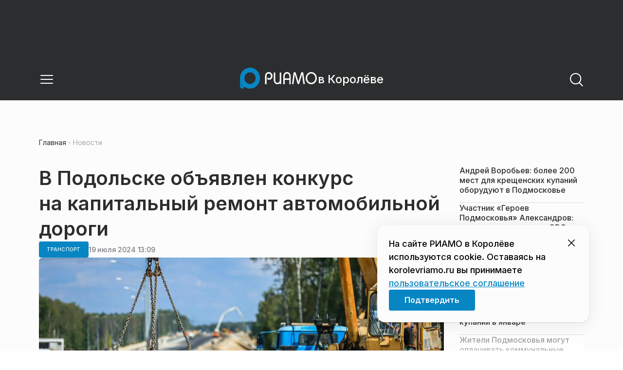

--- FILE ---
content_type: text/html; charset=utf-8
request_url: https://korolevriamo.ru/news/transport/v-podolske-objavlen-konkurs-na-kapitalnyj-remont-avtomobilnoj-dorogi/
body_size: 27639
content:
<!DOCTYPE html><html lang="ru" class="__variable_6a5886"><head><meta charSet="utf-8"/><meta name="viewport" content="width=device-width, initial-scale=1, user-scalable=no"/><link rel="preload" href="https://static.riamo.ru/_next/static/media/21350d82a1f187e9-s.p.woff2" as="font" crossorigin="" type="font/woff2"/><link rel="preload" as="image" imageSrcSet="https://media.riamo.ru/get_resized/zQgl5_Q6G2o541vXcnSJLlm72u0=/658x370/filters:rs(fill-down):format(webp)/YXJ0aWNsZXMvaW1hZ2UvMjAyNC83L2FydGljbGVzaW1hZ2UyMDI0N2ZvdG8ta29uc3RhbnRpbi1zZW1lbmV0cy01OTQ0LWpzNWhvejEuanBn.webp 658w, https://media.riamo.ru/get_resized/4yboFtsIbbqjPFSvZHlTYrFnFoA=/720x405/filters:rs(fill-down):format(webp)/YXJ0aWNsZXMvaW1hZ2UvMjAyNC83L2FydGljbGVzaW1hZ2UyMDI0N2ZvdG8ta29uc3RhbnRpbi1zZW1lbmV0cy01OTQ0LWpzNWhvejEuanBn.webp 720w, https://media.riamo.ru/get_resized/-0z9MAN_aQIOVf_m4DUw1HQN-Ng=/1080x607/filters:rs(fill-down):format(webp)/YXJ0aWNsZXMvaW1hZ2UvMjAyNC83L2FydGljbGVzaW1hZ2UyMDI0N2ZvdG8ta29uc3RhbnRpbi1zZW1lbmV0cy01OTQ0LWpzNWhvejEuanBn.webp 1080w, https://media.riamo.ru/get_resized/lFcNaE43n_zo2lfXqqSVPF9WXc0=/1440x810/filters:rs(fill-down):format(webp)/YXJ0aWNsZXMvaW1hZ2UvMjAyNC83L2FydGljbGVzaW1hZ2UyMDI0N2ZvdG8ta29uc3RhbnRpbi1zZW1lbmV0cy01OTQ0LWpzNWhvejEuanBn.webp 1440w, https://media.riamo.ru/get_resized/TJGwTahB9C6g7xtBb5K6ER09flk=/1920x1080/filters:rs(fill-down):format(webp)/YXJ0aWNsZXMvaW1hZ2UvMjAyNC83L2FydGljbGVzaW1hZ2UyMDI0N2ZvdG8ta29uc3RhbnRpbi1zZW1lbmV0cy01OTQ0LWpzNWhvejEuanBn.webp 1920w" imageSizes="(max-width: 375px) 384w, (max-width: 1280px) 828w, 1080w" fetchPriority="high"/><link rel="stylesheet" href="https://static.riamo.ru/_next/static/css/d0d5d7830224a9d0.css" data-precedence="next"/><link rel="stylesheet" href="https://static.riamo.ru/_next/static/css/b9deb6013e8ef6a8.css" data-precedence="next"/><link rel="stylesheet" href="https://static.riamo.ru/_next/static/css/c92bdbeb4018c0c9.css" data-precedence="next"/><link rel="stylesheet" href="https://static.riamo.ru/_next/static/css/8344d6f978701cf4.css" data-precedence="next"/><link rel="stylesheet" href="https://static.riamo.ru/_next/static/css/bdb44b41c8e9d99d.css" data-precedence="next"/><link rel="stylesheet" href="https://static.riamo.ru/_next/static/css/f0704ed91d54424e.css" data-precedence="next"/><link rel="stylesheet" href="https://static.riamo.ru/_next/static/css/aa7aecdbe932f12c.css" data-precedence="next"/><link rel="stylesheet" href="https://static.riamo.ru/_next/static/css/a9d1020506ae1f40.css" data-precedence="next"/><link rel="stylesheet" href="https://static.riamo.ru/_next/static/css/fa30d6ec5172a74d.css" data-precedence="next"/><link rel="stylesheet" href="https://static.riamo.ru/_next/static/css/1db9d498fb98fcc9.css" data-precedence="next"/><link rel="stylesheet" href="https://static.riamo.ru/_next/static/css/c8f8780f65fbf8ac.css" data-precedence="next"/><link rel="stylesheet" href="https://static.riamo.ru/_next/static/css/c8c639ebf7ad977a.css" data-precedence="next"/><link rel="stylesheet" href="https://static.riamo.ru/_next/static/css/ce7d264bb7f61b9d.css" data-precedence="next"/><link rel="stylesheet" href="https://static.riamo.ru/_next/static/css/0444a3fe7a4f7b39.css" data-precedence="next"/><link rel="stylesheet" href="https://static.riamo.ru/_next/static/css/74facd11a91e9d14.css" data-precedence="next"/><link rel="stylesheet" href="https://static.riamo.ru/_next/static/css/485e6a5b4ef9b836.css" data-precedence="next"/><link rel="stylesheet" href="https://static.riamo.ru/_next/static/css/d22d21a002026ef8.css" data-precedence="next"/><link rel="stylesheet" href="https://static.riamo.ru/_next/static/css/1988c1a80a788db8.css" data-precedence="next"/><link rel="stylesheet" href="https://static.riamo.ru/_next/static/css/9a0054657e19407f.css" data-precedence="next"/><link rel="stylesheet" href="https://static.riamo.ru/_next/static/css/414bdd38a59b2516.css" data-precedence="next"/><link rel="stylesheet" href="https://static.riamo.ru/_next/static/css/f0df4ebcd1128974.css" data-precedence="next"/><link rel="stylesheet" href="https://static.riamo.ru/_next/static/css/49c4181bb2897dc0.css" data-precedence="next"/><link rel="stylesheet" href="https://static.riamo.ru/_next/static/css/d0c786164c3a25f4.css" data-precedence="next"/><link rel="stylesheet" href="https://static.riamo.ru/_next/static/css/4356d292663f9258.css" data-precedence="next"/><link rel="stylesheet" href="https://static.riamo.ru/_next/static/css/8a07da2cc642b214.css" data-precedence="next"/><link rel="stylesheet" href="https://static.riamo.ru/_next/static/css/8e61efb71b2f3c14.css" data-precedence="next"/><link rel="stylesheet" href="https://static.riamo.ru/_next/static/css/2c1c7a537fb83638.css" data-precedence="next"/><link rel="stylesheet" href="https://static.riamo.ru/_next/static/css/b8a9f195c79539b4.css" data-precedence="next"/><link rel="stylesheet" href="https://static.riamo.ru/_next/static/css/4ca6d0269aad997b.css" data-precedence="next"/><link rel="stylesheet" href="https://static.riamo.ru/_next/static/css/09d64aaabd3fd446.css" data-precedence="next"/><link rel="stylesheet" href="https://static.riamo.ru/_next/static/css/b3fb9bb9e27d7cec.css" data-precedence="next"/><link rel="stylesheet" href="https://static.riamo.ru/_next/static/css/b1e9a8f776a96631.css" data-precedence="next"/><link rel="stylesheet" href="https://static.riamo.ru/_next/static/css/db89750d177d38ec.css" data-precedence="next"/><link rel="stylesheet" href="https://static.riamo.ru/_next/static/css/cc5909fa063b34d9.css" as="style" data-precedence="dynamic"/><link rel="stylesheet" href="https://static.riamo.ru/_next/static/css/9ee6813d1eed3dcc.css" as="style" data-precedence="dynamic"/><link rel="stylesheet" href="https://static.riamo.ru/_next/static/css/ad43e8e43bda7635.css" as="style" data-precedence="dynamic"/><link rel="stylesheet" href="https://static.riamo.ru/_next/static/css/54dda248ae0c2cd8.css" as="style" data-precedence="dynamic"/><link rel="stylesheet" href="https://static.riamo.ru/_next/static/css/305b62ececd13078.css" as="style" data-precedence="dynamic"/><link rel="stylesheet" href="https://static.riamo.ru/_next/static/css/53314ec9547aab1d.css" as="style" data-precedence="dynamic"/><link rel="stylesheet" href="https://static.riamo.ru/_next/static/css/f14bc97290792b7f.css" as="style" data-precedence="dynamic"/><link rel="stylesheet" href="https://static.riamo.ru/_next/static/css/a77ca4da5e625f4a.css" as="style" data-precedence="dynamic"/><link rel="stylesheet" href="https://static.riamo.ru/_next/static/css/cc317288d4956294.css" as="style" data-precedence="dynamic"/><link rel="stylesheet" href="https://static.riamo.ru/_next/static/css/849b48416e6464ec.css" as="style" data-precedence="dynamic"/><link rel="preload" as="script" fetchPriority="low" href="https://static.riamo.ru/_next/static/chunks/webpack-9d42b371ad548a5a.js"/><script src="https://static.riamo.ru/_next/static/chunks/0bded408-5bcedc20ffaffc6f.js" async=""></script><script src="https://static.riamo.ru/_next/static/chunks/6655-c1f89ffdfac2835c.js" async=""></script><script src="https://static.riamo.ru/_next/static/chunks/main-app-08a5b2d477c318c5.js" async=""></script><script src="https://static.riamo.ru/_next/static/chunks/6238-a1dbfd917e40e6e4.js" async=""></script><script src="https://static.riamo.ru/_next/static/chunks/6620-af96627c2912e9ca.js" async=""></script><script src="https://static.riamo.ru/_next/static/chunks/8195-cbc480fe15b6b3b8.js" async=""></script><script src="https://static.riamo.ru/_next/static/chunks/7769-1aa7771a703933a9.js" async=""></script><script src="https://static.riamo.ru/_next/static/chunks/app/%5Bdomain%5D/(root)/(withBreadcrumbs)/layout-1b729347e82bca03.js" async=""></script><script src="https://static.riamo.ru/_next/static/chunks/7454-85b87d6ae5c10c62.js" async=""></script><script src="https://static.riamo.ru/_next/static/chunks/4841-3d82afd15aa65287.js" async=""></script><script src="https://static.riamo.ru/_next/static/chunks/591-6c93e84bce6f7dd1.js" async=""></script><script src="https://static.riamo.ru/_next/static/chunks/app/%5Bdomain%5D/(root)/(withBreadcrumbs)/(withLastNews)/(withReader)/layout-7dcc7c697ff147af.js" async=""></script><script src="https://static.riamo.ru/_next/static/chunks/5820-d6dba6a2e7e25462.js" async=""></script><script src="https://static.riamo.ru/_next/static/chunks/app/layout-33d7a73e617ac4f1.js" async=""></script><script src="https://static.riamo.ru/_next/static/chunks/317-232a4d56b008319e.js" async=""></script><script src="https://static.riamo.ru/_next/static/chunks/1379-24c130bf394a5831.js" async=""></script><script src="https://static.riamo.ru/_next/static/chunks/app/error-a536d526bb3b8c4e.js" async=""></script><script src="https://static.riamo.ru/_next/static/chunks/app/%5Bdomain%5D/(root)/not-found-586b23c28af73a61.js" async=""></script><script src="https://static.riamo.ru/_next/static/chunks/5815-95ba00a9e44b5d28.js" async=""></script><script src="https://static.riamo.ru/_next/static/chunks/app/%5Bdomain%5D/(root)/(withBreadcrumbs)/(withLastNews)/@lastnews/default-35c3f498ea777af8.js" async=""></script><script src="https://static.riamo.ru/_next/static/chunks/9708-8432d91a9a5482f9.js" async=""></script><script src="https://static.riamo.ru/_next/static/chunks/6918-53808072e4b91c03.js" async=""></script><script src="https://static.riamo.ru/_next/static/chunks/app/%5Bdomain%5D/(root)/layout-0f9a7857eda9ede0.js" async=""></script><script src="https://static.riamo.ru/_next/static/chunks/app/%5Bdomain%5D/(root)/error-bd327e31add5e4e5.js" async=""></script><script src="https://static.riamo.ru/_next/static/chunks/4732-9ceffe6d14fe497e.js" async=""></script><script src="https://static.riamo.ru/_next/static/chunks/9377-93bce75f35396c82.js" async=""></script><script src="https://static.riamo.ru/_next/static/chunks/4186-ba92eb9eb736f672.js" async=""></script><script src="https://static.riamo.ru/_next/static/chunks/1753-98c7371a7484bcfa.js" async=""></script><script src="https://static.riamo.ru/_next/static/chunks/6645-2f43f42bc9941eb7.js" async=""></script><script src="https://static.riamo.ru/_next/static/chunks/407-c469637ca69ee7cb.js" async=""></script><script src="https://static.riamo.ru/_next/static/chunks/2914-fe77516b18d512d6.js" async=""></script><script src="https://static.riamo.ru/_next/static/chunks/9719-07dd0826f7508652.js" async=""></script><script src="https://static.riamo.ru/_next/static/chunks/app/%5Bdomain%5D/(root)/page-8f22a347abb6aa5d.js" async=""></script><script src="https://static.riamo.ru/_next/static/chunks/4489-b39b4a83a09b8ce8.js" async=""></script><script src="https://static.riamo.ru/_next/static/chunks/9094-eb1fb1427621728b.js" async=""></script><script src="https://static.riamo.ru/_next/static/chunks/2089-48da0505d1443b8c.js" async=""></script><script src="https://static.riamo.ru/_next/static/chunks/1496-6337aeb98e542c6a.js" async=""></script><script src="https://static.riamo.ru/_next/static/chunks/912-2a61f01360344378.js" async=""></script><script src="https://static.riamo.ru/_next/static/chunks/app/%5Bdomain%5D/(root)/(withBreadcrumbs)/(withLastNews)/(withReader)/news/%5Bcategory%5D/%5Bslug%5D/page-c470a6a31ef4c16f.js" async=""></script><link rel="preload" href="https://cdn.ampproject.org/v0/amp-analytics-0.1.js" as="script"/><link rel="preload" href="https://yandex.ru/ads/system/context.js" as="script"/><link rel="preload" href="https://yandex.ru/ads/system/adsdk.js" as="script"/><title>В Подольске объявлен конкурс на капитальный ремонт автомобильной дороги | РИАМО в Королёве</title><meta name="description" content="Объявлен конкурс в электронной форме на выполнение работ по капитальному ремонту автомобильной дороги «Дубровицы — б/о «Мечта» в городском округе Подольск, сообщает пресс-служба комитета по конкурентной политике Московской области."/><meta name="robots" content="noindex, nofollow, max-image-preview:large"/><link rel="canonical" href="https://korolevriamo.ru/news/transport/v-podolske-objavlen-konkurs-na-kapitalnyj-remont-avtomobilnoj-dorogi/"/><meta property="og:title" content="В Подольске объявлен конкурс на капитальный ремонт автомобильной дороги"/><meta property="og:description" content="Объявлен конкурс в электронной форме на выполнение работ по капитальному ремонту автомобильной дороги «Дубровицы — б/о «Мечта» в городском округе Подольск, сообщает пресс-служба комитета по конкурентной политике Московской области."/><meta property="og:url" content="https://korolevriamo.ru/news/transport/v-podolske-objavlen-konkurs-na-kapitalnyj-remont-avtomobilnoj-dorogi/"/><meta property="og:site_name" content="РИАМО в Королёве"/><meta property="og:locale" content="ru_RU"/><meta property="og:image" content="https://media.riamo.ru/get_resized/KsCPgxyHZxhXKZHKs-D2rS83nA8=/1200x630/filters:rs(fill-down):format(jpg)/YXJ0aWNsZXMvaW1hZ2UvMjAyNC83L2FydGljbGVzaW1hZ2UyMDI0N2ZvdG8ta29uc3RhbnRpbi1zZW1lbmV0cy01OTQ0LWpzNWhvejEuanBn.jpg"/><meta property="og:image:alt" content="В Подольске объявлен конкурс на капитальный ремонт автомобильной дороги"/><meta property="og:type" content="article"/><meta property="article:published_time" content="2024-07-19T13:09"/><meta property="article:section" content="Транспорт"/><meta property="article:tag" content="Подольск"/><meta property="article:tag" content="Дороги"/><meta property="article:tag" content="Конкурсы"/><meta property="article:tag" content="Ремонт"/><meta property="article:tag" content="Ремонт дорог"/><meta name="twitter:card" content="summary_large_image"/><meta name="twitter:title" content="В Подольске объявлен конкурс на капитальный ремонт автомобильной дороги"/><meta name="twitter:description" content="Объявлен конкурс в электронной форме на выполнение работ по капитальному ремонту автомобильной дороги «Дубровицы — б/о «Мечта» в городском округе Подольск, сообщает пресс-служба комитета по конкурентной политике Московской области."/><meta name="twitter:image" content="https://media.riamo.ru/get_resized/KsCPgxyHZxhXKZHKs-D2rS83nA8=/1200x630/filters:rs(fill-down):format(jpg)/YXJ0aWNsZXMvaW1hZ2UvMjAyNC83L2FydGljbGVzaW1hZ2UyMDI0N2ZvdG8ta29uc3RhbnRpbi1zZW1lbmV0cy01OTQ0LWpzNWhvejEuanBn.jpg"/><meta name="twitter:image:alt" content="В Подольске объявлен конкурс на капитальный ремонт автомобильной дороги"/><link rel="icon" href="/favicon.ico" type="image/x-icon" sizes="16x16"/><meta name="next-size-adjust"/><script src="https://static.riamo.ru/_next/static/chunks/polyfills-42372ed130431b0a.js" noModule=""></script></head><body><script>(self.__next_s=self.__next_s||[]).push([0,{"type":"text/javascript","children":"\r\n   (function(m,e,t,r,i,k,a){m[i]=m[i]||function(){(m[i].a=m[i].a||[]).push(arguments)};\r\n   m[i].l=1*new Date();\r\n   for (var j = 0; j < document.scripts.length; j++) {if (document.scripts[j].src === r) { return; }}\r\n   k=e.createElement(t),a=e.getElementsByTagName(t)[0],k.async=1,k.src=r,a.parentNode.insertBefore(k,a)})\r\n   (window, document, \"script\", \"https://mc.yandex.ru/metrika/tag.js\", \"ym\");\r\n\r\n   ym(36231645, \"init\", {\r\n        clickmap:true,\r\n        trackLinks:true,\r\n        accurateTrackBounce:true,\r\n        webvisor:true\r\n   });\r\n","id":"metrika-riamo-korolev"}])</script><noscript><div><img alt='' src='https://mc.yandex.ru/watch/36231645' style='position:absolute; left:-9999px;'></div></noscript><script>(self.__next_s=self.__next_s||[]).push([0,{"type":"text/javascript","children":"\r\nvar _tmr = window._tmr || (window._tmr = []);\r\n_tmr.push({id: \"2767624\", type: \"pageView\", start: (new Date()).getTime()});\r\n(function (d, w, id) {\r\n  if (d.getElementById(id)) return;\r\n  var ts = d.createElement(\"script\"); ts.type = \"text/javascript\"; ts.async = true; ts.id = id;\r\n  ts.src = (d.location.protocol == \"https:\" ? \"https:\" : \"http:\") + \"//top-fwz1.mail.ru/js/code.js\";\r\n  var f = function () {var s = d.getElementsByTagName(\"script\")[0]; s.parentNode.insertBefore(ts, s);};\r\n  if (w.opera == \"[object Opera]\") { d.addEventListener(\"DOMContentLoaded\", f, false); } else { f(); }\r\n})(document, window, \"topmailru-code\");\r\n","id":"mail-riamo-korolev"}])</script><noscript><div style='position:absolute;left:-10000px;'>
<img alt='Рейтинг@Mail.ru' height='1' src='//top-fwz1.mail.ru/counter?id=2767624;js=na' style='border:0;' width='1'>
</div></noscript><script>(self.__next_s=self.__next_s||[]).push([0,{"children":"\nnew Image().src = \"https://counter.yadro.ru/hit?r\"+\nescape(document.referrer)+((typeof(screen)==\"undefined\")?\"\":\n\";s\"+screen.width+\"*\"+screen.height+\"*\"+(screen.colorDepth?\nscreen.colorDepth:screen.pixelDepth))+\";u\"+escape(document.URL)+\n\";h\"+escape(document.title.substring(0,150))+\n\";\"+Math.random();","id":"HeadScript_112_1"}])</script><script>(self.__next_s=self.__next_s||[]).push(["https://cdn.ampproject.org/v0/amp-analytics-0.1.js",{"async":true,"custom-element":"amp-analytics","id":"HeadScript_112_2"}])</script><amp-analytics id="analytics_liveinternet"><script>(self.__next_s=self.__next_s||[]).push([0,{"type":"application/json","children":"{\n \"requests\": {\n   \"pageview\": \"https://counter.yadro.ru/hit?u${ampdocUrl};r${documentReferrer};s${screenWidth}*${screenHeight}*32;h${title};${random}\"\n },\n \"triggers\": {\n  \"track pageview\": {\n   \"on\": \"visible\",\n   \"request\": \"pageview\"\n  }\n }\n}","id":"HeadScript_112_3"}])</script></amp-analytics><script>(self.__next_s=self.__next_s||[]).push(["https://yandex.ru/ads/system/context.js",{"async":true,"id":"adfox2"}])</script><script>(self.__next_s=self.__next_s||[]).push([0,{"children":"window.yaContextCb = window.yaContextCb || []","id":"adfox1"}])</script><script>(self.__next_s=self.__next_s||[]).push(["https://yandex.ru/ads/system/adsdk.js",{}])</script><div class="_1vyk8ks3"><div class="_1vyk8ks8 _1vyk8ks6"></div><!--$--><header class="_1fvof7f7 _1fvof7f1" id="header_sticky"><div class="_1fvof7f2"><button type="button" class="_1wm689p4 _1wm689p3 _1wm689pf _1wm689pd _1wm689pa "><svg width="1em" height="1em" viewBox="0 0 24 24" fill="none" xmlns="http://www.w3.org/2000/svg"><path fill-rule="evenodd" clip-rule="evenodd" d="M2.25 6A.75.75 0 0 1 3 5.25h18a.75.75 0 0 1 0 1.5H3A.75.75 0 0 1 2.25 6ZM2.25 12a.75.75 0 0 1 .75-.75h18a.75.75 0 0 1 0 1.5H3a.75.75 0 0 1-.75-.75ZM2.25 18a.75.75 0 0 1 .75-.75h18a.75.75 0 0 1 0 1.5H3a.75.75 0 0 1-.75-.75Z" fill="currentColor"></path></svg></button><div class="_1fvof7f6"><div class="_1fvof7f8"><a class="xtn0kl0" href="/"><div class="_1j9v8300"><div class="_1j9v8303"><svg xmlns="http://www.w3.org/2000/svg" width="100%" height="100%" viewBox="0 0 163 45" fill="none"><path fill="url(#a)" d="M4.49 44C2.012 44 0 41.888 0 39.286V21.993c0-2.602 2.012-4.714 4.49-4.714 2.485 0 4.49 2.112 4.49 4.714v17.293C8.98 41.888 6.968 44 4.49 44Z"></path><path fill="#0786C3" d="M20.953 0C9.378 0 0 9.847 0 22s9.378 22 20.953 22 20.953-9.847 20.953-22S32.521 0 20.953 0Zm0 34.24c-6.44 0-11.657-5.479-11.657-12.24S14.513 9.76 20.953 9.76 32.611 15.24 32.611 22c0 6.762-5.218 12.24-11.658 12.24Z"></path><path fill="#FCFCFC" d="M52.508 19.579c0-1.564.073-2.78.2-3.669.127-.888.455-1.776.964-2.664 1.491-2.703 3.71-4.035 6.693-4.035 2.145 0 3.982.791 5.492 2.394 1.528 1.583 2.273 3.514 2.273 5.773 0 2.085-.636 3.957-1.927 5.58-1.274 1.621-2.82 2.432-4.62 2.432-.891 0-1.691-.077-2.364-.27a4.985 4.985 0 0 1-1.837-.888l-.564-4.016a4.73 4.73 0 0 0 1.692 1.428c.709.367 1.436.56 2.182.56 1.182 0 2.182-.482 2.983-1.428.8-.946 1.218-2.105 1.218-3.476 0-1.37-.455-2.529-1.346-3.494-.891-.965-1.982-1.429-3.273-1.429-1.4 0-2.528.502-3.365 1.525-.837 1.004-1.255 2.395-1.255 4.17v16.72h-3.146V19.58ZM73.73 25.227c0 4.345 1.594 6.526 4.815 6.526 1.455 0 2.65-.54 3.568-1.622.832-.988 1.247-2.126 1.247-3.43V10.142h2.996v24.22H83.36v-1.957c-.364.745-1.004 1.324-1.957 1.752a6.898 6.898 0 0 1-2.858.634c-2.338 0-4.226-.839-5.663-2.517-1.438-1.678-2.148-3.99-2.148-6.899V10.125h2.996v15.102ZM103.336 34.792v-9.107h-9.64v9.107h-3V19.014c0-3.055.71-5.452 2.15-7.193 1.44-1.74 3.33-2.61 5.67-2.61 2.341 0 4.213.87 5.652 2.61 1.44 1.74 2.15 4.138 2.15 7.193v15.778h-2.999.017Zm-4.82-22.468c-1.543 0-2.74.56-3.572 1.702-.832 1.14-1.248 2.823-1.248 5.066v3.422h9.64v-3.422c0-4.506-1.612-6.768-4.82-6.768ZM108.941 34.466l3.05-22.204c.276-2.034 1.103-3.051 2.518-3.051 1.231 0 2.095.825 2.555 2.495l5.329 17.77 5.311-17.77c.46-1.67 1.324-2.495 2.555-2.495 1.415 0 2.242 1.017 2.518 3.051l3.051 22.204h-3.051l-2.72-20.534-5.477 18.327c-.533 1.689-1.268 2.533-2.187 2.533-.533 0-.955-.192-1.305-.595-.33-.383-.643-1.036-.918-1.938l-5.477-18.327-2.683 20.534h-3.088.019ZM137.563 21.983c0-3.445 1.172-6.434 3.498-8.965 2.325-2.55 5.077-3.807 8.237-3.807s5.983 1.256 8.273 3.769c2.29 2.512 3.426 5.52 3.426 9.003 0 3.483-1.136 6.452-3.426 9.003-2.29 2.55-5.042 3.806-8.273 3.806s-5.912-1.256-8.237-3.787c-2.326-2.513-3.498-5.54-3.498-9.041v.019Zm3.143-.038c0 2.588.834 4.853 2.521 6.795 1.668 1.941 3.692 2.912 6.071 2.912 2.379 0 4.385-.971 6.054-2.912 1.668-1.942 2.503-4.207 2.503-6.795 0-2.59-.835-4.816-2.503-6.758-1.669-1.94-3.675-2.912-6.054-2.912-2.379 0-4.367.971-6.054 2.893-1.686 1.923-2.538 4.188-2.538 6.796v-.02Z"></path><defs><linearGradient id="a" x1="20.953" x2="20.953" y1="44" y2="-0.012" gradientUnits="userSpaceOnUse"><stop stop-color="#0786C3"></stop><stop offset="0.12" stop-color="#0681BD"></stop><stop offset="0.29" stop-color="#0674AC"></stop><stop offset="0.47" stop-color="#045F91"></stop><stop offset="0.67" stop-color="#03426B"></stop><stop offset="0.88" stop-color="#011D3B"></stop><stop offset="1" stop-color="#00051D"></stop></linearGradient><linearGradient id="b" x1="20.9187" y1="35" x2="20.9187" y2="-0.00944243" gradientUnits="userSpaceOnUse"><stop stop-color="#7E7E7E"></stop><stop offset="1" stop-color="#00051D"></stop></linearGradient></defs></svg></div><span class="_1j9v8301">в Королёве</span></div></a></div></div><div class="_12u3f1e0"><button type="button" class="_1wm689p4 _1wm689p3 _1wm689pf _1wm689pd _1wm689pa "><svg width="1em" height="1em" viewBox="0 0 24 24" fill="none" xmlns="http://www.w3.org/2000/svg"><path fill-rule="evenodd" clip-rule="evenodd" d="M11 3.75a7.25 7.25 0 1 0 0 14.5 7.25 7.25 0 0 0 0-14.5ZM2.25 11a8.75 8.75 0 1 1 17.5 0 8.75 8.75 0 0 1-17.5 0Z" fill="currentColor"></path><path fill-rule="evenodd" clip-rule="evenodd" d="M15.97 16.428a.75.75 0 0 1 1.06 0l5 5a.75.75 0 1 1-1.06 1.06l-5-5a.75.75 0 0 1 0-1.06Z" fill="currentColor"></path></svg></button></div></div></header><!--/$--><div class="_1vyk8ks9"></div><main class="_1vyk8ksb _1vyk8ksa _1vyk8ks5"> <!-- --><div class="_3gsgzd0"><div class="apdk2q0"></div></div><div class="e7p3b82 e7p3b80"><div class="e7p3b81"><script type="application/ld+json">{"@context":"https://schema.org","@graph":[{"@type":"NewsArticle","@id":"https://korolevriamo.ru/news/transport/v-podolske-objavlen-konkurs-na-kapitalnyj-remont-avtomobilnoj-dorogi/#article","url":"https://korolevriamo.ru/news/transport/v-podolske-objavlen-konkurs-na-kapitalnyj-remont-avtomobilnoj-dorogi/","author":[],"headline":"В Подольске объявлен конкурс на капитальный ремонт автомобильной дороги","description":"Объявлен конкурс в электронной форме на выполнение работ по капитальному ремонту автомобильной дороги «Дубровицы — б/о «Мечта» в городском округе Подольск, сообщает пресс-служба комитета по конкурентной политике Московской области.","genre":"Новости","articleSection":"Транспорт","datePublished":"2024-07-19T13:09+0300","dateModified":"null+0300","publisher":{"@id":"https://korolevriamo.ru#organization","@type":"Organization","name":"РИАМО","legalName":"Портал Региональное информационное агентство Московской области","slogan":"RIAMO.RU – новости и истории в новом формате! Следи за жизнью Московского региона вместе с нами!","email":"info@riamo.ru","sameAs":["https://ru.wikipedia.org/wiki/%D0%A0%D0%B5%D0%B3%D0%B8%D0%BE%D0%BD%D0%B0%D0%BB%D1%8C%D0%BD%D0%BE%D0%B5_%D0%B8%D0%BD%D1%84%D0%BE%D1%80%D0%BC%D0%B0%D1%86%D0%B8%D0%BE%D0%BD%D0%BD%D0%BE%D0%B5_%D0%B0%D0%B3%D0%B5%D0%BD%D1%82%D1%81%D1%82%D0%B2%D0%BE_%D0%9C%D0%BE%D1%81%D0%BA%D0%BE%D0%B2%D1%81%D0%BA%D0%BE%D0%B9_%D0%BE%D0%B1%D0%BB%D0%B0%D1%81%D1%82%D0%B8","https://dzen.ru/riamo?favid=254074801","https://ok.ru/riamo","https://t.me/riamo_ru","https://vk.com/riamo_ru"],"address":{"@type":"PostalAddress","addressCountry":"Россия","addressLocality":"Москва","addressRegion":"Москва","postalCode":"123007","streetAddress":"5-я Магистральная ул., дом 3, стр.1"},"logo":{"@type":"ImageObject","@id":"https://korolevriamo.ru/logo.png/#imageobject","url":"https://korolevriamo.ru/logo.png/","width":148,"height":60},"image":{"@type":"ImageObject","@id":"https://korolevriamo.ru/logo.png#imageobject"}},"inLanguage":"ru-RU","isAccessibleForFree":"TRUE","isFamilyFriendly":"TRUE","image":{"@type":"ImageObject","@id":"https://media.riamo.ru/get_resized/TJGwTahB9C6g7xtBb5K6ER09flk=/1920x1080/filters:rs(fill-down):format(webp)/YXJ0aWNsZXMvaW1hZ2UvMjAyNC83L2FydGljbGVzaW1hZ2UyMDI0N2ZvdG8ta29uc3RhbnRpbi1zZW1lbmV0cy01OTQ0LWpzNWhvejEuanBn.webp#primaryimage","url":"https://media.riamo.ru/get_resized/TJGwTahB9C6g7xtBb5K6ER09flk=/1920x1080/filters:rs(fill-down):format(webp)/YXJ0aWNsZXMvaW1hZ2UvMjAyNC83L2FydGljbGVzaW1hZ2UyMDI0N2ZvdG8ta29uc3RhbnRpbi1zZW1lbmV0cy01OTQ0LWpzNWhvejEuanBn.webp","width":"1920px","height":"1080px"},"mainEntityOfPage":{"@type":"WebPage","@id":"https://korolevriamo.ru/news/transport/v-podolske-objavlen-konkurs-na-kapitalnyj-remont-avtomobilnoj-dorogi/#webpage","url":"https://korolevriamo.ru/news/transport/v-podolske-objavlen-konkurs-na-kapitalnyj-remont-avtomobilnoj-dorogi/","name":"В Подольске объявлен конкурс на капитальный ремонт автомобильной дороги","publisher":{"@id":"https://korolevriamo.ru#organization"},"inLanguage":"ru-RU","datePublished":"2024-07-19T13:09+0300","dateModified":"null+0300","description":"Объявлен конкурс в электронной форме на выполнение работ по капитальному ремонту автомобильной дороги «Дубровицы — б/о «Мечта» в городском округе Подольск, сообщает пресс-служба комитета по конкурентной политике Московской области."}},{"@type":"BreadcrumbList","itemListElement":[{"@type":"ListItem","position":1,"name":"«РИАМО»","item":{"@type":"WebPage","@id":"https://korolevriamo.ru/#webpage","url":"https://korolevriamo.ru/"}},{"@type":"ListItem","position":2,"name":"Транспорт","item":{"@type":"WebPage","@id":"https://korolevriamo.ru/category/transport/#webpage","url":"https://korolevriamo.ru/category/transport/"}},{"@type":"ListItem","position":3,"name":"В Подольске объявлен конкурс на капитальный ремонт автомобильной дороги","item":{"@type":"WebPage","@id":"https://korolevriamo.ru/news/transport/v-podolske-objavlen-konkurs-na-kapitalnyj-remont-avtomobilnoj-dorogi/#webpage","url":"https://korolevriamo.ru/news/transport/v-podolske-objavlen-konkurs-na-kapitalnyj-remont-avtomobilnoj-dorogi"}}]}]}</script><div class="_12mv6bx1 _12mv6bx0 _12mv6bxf"><article class="ozbl3x0 _12mv6bx1 _12mv6bx0 _12mv6bx9"><header class="_12mv6bx1 _12mv6bx0 _12mv6bx7"><div class="_12mv6bx1 _12mv6bx0 _12mv6bx5"><h1 class="p2xvm0 xtn0kl1 xtn0kl0 xtn0kl1p">В Подольске объявлен конкурс на капитальный ремонт автомобильной дороги</h1></div><div class="_196stya1 _196stya0 _196styae _196stya7 _196stya2"><a class="_1maqkdn1 _1maqkdn0 _1maqkdnm _1maqkdn5 _1maqkdnb _1maqkdn8 _1maqkdn2" href="/category/transport/"><span class="xtn0kl1 xtn0kl0 xtn0klu xtn0kl1l xtn0kl1h xtn0kl1q">Транспорт</span></a><div class="_196stya1 _196stya0 _196styae"><time class="_195idab1 _195idab0 xtn0kl0 _195idab2" dateTime="2024-07-19T13:09+0300">19 июля 2024 13:09</time></div></div><div class="_1d9isd60"><div class="  wp347i4 wp347i3 wp347i5 wp347i9 wp347ie"><img id="581760" source_text="Медиаархив Московской области" alt="" fetchPriority="high" width="1920" height="1080" decoding="sync" data-nimg="1" class="wp347ii" style="color:transparent" sizes="(max-width: 375px) 384w, (max-width: 1280px) 828w, 1080w" srcSet="https://media.riamo.ru/get_resized/zQgl5_Q6G2o541vXcnSJLlm72u0=/658x370/filters:rs(fill-down):format(webp)/YXJ0aWNsZXMvaW1hZ2UvMjAyNC83L2FydGljbGVzaW1hZ2UyMDI0N2ZvdG8ta29uc3RhbnRpbi1zZW1lbmV0cy01OTQ0LWpzNWhvejEuanBn.webp 658w, https://media.riamo.ru/get_resized/4yboFtsIbbqjPFSvZHlTYrFnFoA=/720x405/filters:rs(fill-down):format(webp)/YXJ0aWNsZXMvaW1hZ2UvMjAyNC83L2FydGljbGVzaW1hZ2UyMDI0N2ZvdG8ta29uc3RhbnRpbi1zZW1lbmV0cy01OTQ0LWpzNWhvejEuanBn.webp 720w, https://media.riamo.ru/get_resized/-0z9MAN_aQIOVf_m4DUw1HQN-Ng=/1080x607/filters:rs(fill-down):format(webp)/YXJ0aWNsZXMvaW1hZ2UvMjAyNC83L2FydGljbGVzaW1hZ2UyMDI0N2ZvdG8ta29uc3RhbnRpbi1zZW1lbmV0cy01OTQ0LWpzNWhvejEuanBn.webp 1080w, https://media.riamo.ru/get_resized/lFcNaE43n_zo2lfXqqSVPF9WXc0=/1440x810/filters:rs(fill-down):format(webp)/YXJ0aWNsZXMvaW1hZ2UvMjAyNC83L2FydGljbGVzaW1hZ2UyMDI0N2ZvdG8ta29uc3RhbnRpbi1zZW1lbmV0cy01OTQ0LWpzNWhvejEuanBn.webp 1440w, https://media.riamo.ru/get_resized/TJGwTahB9C6g7xtBb5K6ER09flk=/1920x1080/filters:rs(fill-down):format(webp)/YXJ0aWNsZXMvaW1hZ2UvMjAyNC83L2FydGljbGVzaW1hZ2UyMDI0N2ZvdG8ta29uc3RhbnRpbi1zZW1lbmV0cy01OTQ0LWpzNWhvejEuanBn.webp 1920w" src="https://media.riamo.ru/get_resized/TJGwTahB9C6g7xtBb5K6ER09flk=/1920x1080/filters:rs(fill-down):format(webp)/YXJ0aWNsZXMvaW1hZ2UvMjAyNC83L2FydGljbGVzaW1hZ2UyMDI0N2ZvdG8ta29uc3RhbnRpbi1zZW1lbmV0cy01OTQ0LWpzNWhvejEuanBn.webp"/></div><p class="_13c6ugz1 _13c6ugz0 _13c6ugz2"><span>Фото - © <!-- -->Медиаархив Московской области</span></p></div><!--$!--><template data-dgst="BAILOUT_TO_CLIENT_SIDE_RENDERING"></template><div></div><!--/$--></header><div class="_1wn770t0"><p class="dcuz920 xtn0kl0">Объявлен конкурс в электронной форме на выполнение работ по капитальному ремонту автомобильной дороги «Дубровицы — б/о «Мечта» в городском округе Подольск, сообщает пресс-служба комитета по конкурентной политике Московской области.</p></div><div class="_1f4iik30"><p class="dcuz920 xtn0kl0">В единой информационной системе в сфере закупок<a class="ifkxzj0" href="https://zakupki.gov.ru/epz/order/notice/ok20/view/common-info.html?regNumber=0148200005424000746"> опубликовано извещение </a>о проведении открытого конкурса в электронной форме.</p><p class="dcuz920 xtn0kl0">Работы осуществляются в рамках государственной программы «Развитие и функционирование дорожно-транспортного комплекса» и финансируются за счет за счет средств бюджета Московской.</p><p class="dcuz920 xtn0kl0">В рамках проведения работ в 2025 году планируется отремонтировать автомобильную дорогу протяженностью 5 131 метр.</p><p class="dcuz920 xtn0kl0">Губернатор Московской области Андрей Воробьев в ходе ежегодного обращения к жителям назвал дороги и благоустройство основными темами, которые волнуют жителей региона. По результатам опроса жителей, эти темы лидируют в топе по позитивным изменениям в Подмосковье.</p><p class="dcuz920 xtn0kl0">«Вот какие перемены стоят у нас в топе, лидеры. Первое — это дороги, второе — это благоустройство», — сказал Воробьев.</p></div><footer class="_12mv6bx1 _12mv6bx0 _12mv6bx4"><div class="_196stya1 _196stya0 _196styad _196stya6 _196styak _196stya2"><div class="_9ov2r52"></div><!--$!--><template data-dgst="BAILOUT_TO_CLIENT_SIDE_RENDERING"></template><!--/$--></div><div class="_196stya1 _196stya0 _196styab _196stya2"><a class=" y3bloy1 y3bloy0 y3bloy2 y3bloy6 " href="/tag/podolsk/">Подольск</a><a class=" y3bloy1 y3bloy0 y3bloy2 y3bloy6 " href="/tag/dorogi/">Дороги</a><a class=" y3bloy1 y3bloy0 y3bloy2 y3bloy6 " href="/tag/konkursy/">Конкурсы</a><a class=" y3bloy1 y3bloy0 y3bloy2 y3bloy6 " href="/tag/remont/">Ремонт</a><a class=" y3bloy1 y3bloy0 y3bloy2 y3bloy6 " href="/tag/remont-dorog/">Ремонт дорог</a></div><div class="cwcqc50 _196stya1 _196stya0 _196styah _196stya2 _196stya7"><p class="cwcqc51 xtn0kl1 xtn0kl0 xtn0klc xtn0kl3">Как вам материал?</p><div class="_14jujry0"><button class="_14jujry1"><p class="xtn0kl1 xtn0kl0 xtn0klx xtn0klc">0</p>👎</button><button class="_14jujry1"><p class="xtn0kl1 xtn0kl0 xtn0klx xtn0klc">0</p>👍 </button><button class="_14jujry1"><p class="xtn0kl1 xtn0kl0 xtn0klx xtn0klc">0</p>😄</button><button class="_14jujry1"><p class="xtn0kl1 xtn0kl0 xtn0klx xtn0klc">0</p>🤯</button><button class="_14jujry1"><p class="xtn0kl1 xtn0kl0 xtn0klx xtn0klc">0</p>😢</button><button class="_14jujry1"><p class="xtn0kl1 xtn0kl0 xtn0klx xtn0klc">0</p>😡</button></div></div></footer></article><!--$!--><template data-dgst="BAILOUT_TO_CLIENT_SIDE_RENDERING"></template><div></div><!--/$--></div></div><div class="w7gm4a1 w7gm4a0"><div class="_12mv6bx1 _12mv6bx0 _12mv6bxe"><nav><ul class="_12mv6bx1 _12mv6bx0 _12mv6bx7"><li style="position:relative;height:min-content;padding-bottom:16px;border-bottom:1px #DADCE0 solid;flex-direction:column;justify-content:flex-start;align-items:flex-start;gap:16px;display:inline-flex"><a style="flex-direction:column;justify-content:flex-start;align-items:flex-start;gap:8px;display:flex" href="/news/obschestvo/andrej-vorobev-bolee-200-mest-dlja-kreschenskih-kupanij-oborudujut-v-podmoskove/"><span class="xtn0kl0" style="align-self:stretch;color:#2C2D2E;font-size:16px;font-weight:500;line-height:130%;word-wrap:break-word">Андрей Воробьев: более 200 мест для крещенских купаний оборудуют в Подмосковье</span></a></li><li style="position:relative;height:min-content;padding-bottom:16px;border-bottom:1px #DADCE0 solid;flex-direction:column;justify-content:flex-start;align-items:flex-start;gap:16px;display:inline-flex"><a style="flex-direction:column;justify-content:flex-start;align-items:flex-start;gap:8px;display:flex" href="/news/spetsoperatsija/uchastnik-geroev-podmoskovja-aleksandrov-vnimanie-k-veteranam-svo-ogromnoe/"><span class="xtn0kl0" style="align-self:stretch;color:#2C2D2E;font-size:16px;font-weight:500;line-height:130%;word-wrap:break-word">Участник «Героев Подмосковья» Александров: внимание к ветеранам СВО огромное</span></a></li><li style="position:relative;height:min-content;padding-bottom:16px;border-bottom:1px #DADCE0 solid;flex-direction:column;justify-content:flex-start;align-items:flex-start;gap:16px;display:inline-flex"><a style="flex-direction:column;justify-content:flex-start;align-items:flex-start;gap:8px;display:flex" href="/news/kultura/v-podmoskove-vpervye-otmetjat-den-artista-17-janvarja-2025-goda/"><span class="xtn0kl0" style="align-self:stretch;color:#2C2D2E;font-size:16px;font-weight:500;line-height:130%;word-wrap:break-word">В Подмосковье впервые отметят День артиста 17 января 2025 года</span></a></li><li style="position:relative;height:min-content;padding-bottom:16px;border-bottom:1px #DADCE0 solid;flex-direction:column;justify-content:flex-start;align-items:flex-start;gap:16px;display:inline-flex"><a style="flex-direction:column;justify-content:flex-start;align-items:flex-start;gap:8px;display:flex" href="/news/obschestvo/predprijatija-podmoskovja-podgotovili-bolee-200-ploschadok-dlja-kreschenskih-kupanij-v-janvare/"><span class="xtn0kl0" style="align-self:stretch;color:#2C2D2E;font-size:16px;font-weight:500;line-height:130%;word-wrap:break-word">Предприятия Подмосковья подготовили более 200 площадок для крещенских купаний в январе</span></a></li><li style="position:relative;height:min-content;padding-bottom:16px;border-bottom:none;flex-direction:column;justify-content:flex-start;align-items:flex-start;gap:16px;display:inline-flex"><div style="pointer-events:none;position:absolute;width:100%;height:100%;background:linear-gradient(rgba(255, 255, 255, 50%) 0%, rgba(255, 255, 255, 95%) 100%)"></div><a style="flex-direction:column;justify-content:flex-start;align-items:flex-start;gap:8px;display:flex" href="/news/zhkh/zhiteli-podmoskovja-mogut-oplachivat-kommunalnye-uslugi-odnoj-kvitantsiej-onlajn/"><span class="xtn0kl0" style="align-self:stretch;color:#2C2D2E;font-size:16px;font-weight:500;line-height:130%;word-wrap:break-word">Жители Подмосковья могут оплачивать коммунальные услуги одной квитанцией онлайн</span></a></li></ul><a class="hed87v1 hed87v0 hed87v8 hed87v5 hed87v2 hed87vb hed87vl hed87vo" href="/news/"><span class="hed87vq xtn0kl1 xtn0kl0 xtn0kl11 xtn0kl1p xtn0kl1l xtn0kl1c">Все новости</span><span class="hed87vr hed87vs"><svg width="1em" height="1em" viewBox="0 0 24 24" fill="none" xmlns="http://www.w3.org/2000/svg"><path fill-rule="evenodd" clip-rule="evenodd" d="M14.22 5.47a.75.75 0 0 1 1.06 0L21.81 12l-6.53 6.53a.75.75 0 1 1-1.06-1.06l4.72-4.72H2.75a.75.75 0 0 1 0-1.5h16.19l-4.72-4.72a.75.75 0 0 1 0-1.06Z" fill="currentColor"></path></svg></span></a></nav></div></div></div></main><!--$--><footer class="_1vyk8ks7 _17zjnry1 _17zjnry0 _17zjnry3"><div class="_17zjnry4"><div class="_17zjnryb _17zjnryg"></div><div class="_17zjnry8" style="position:relative"><div class="_17zjnryh _17zjnryl _17zjnryi"><div class="_1j9v8303"><svg xmlns="http://www.w3.org/2000/svg" width="100%" height="100%" viewBox="0 0 163 45" fill="none"><path fill="url(#b)" d="M4.49 44C2.012 44 0 41.888 0 39.286V21.993c0-2.602 2.012-4.714 4.49-4.714 2.485 0 4.49 2.112 4.49 4.714v17.293C8.98 41.888 6.968 44 4.49 44Z"></path><path fill="#7E7E7E" d="M20.953 0C9.378 0 0 9.847 0 22s9.378 22 20.953 22 20.953-9.847 20.953-22S32.521 0 20.953 0Zm0 34.24c-6.44 0-11.657-5.479-11.657-12.24S14.513 9.76 20.953 9.76 32.611 15.24 32.611 22c0 6.762-5.218 12.24-11.658 12.24Z"></path><path fill="rgba(44, 45, 46, 1)" d="M52.508 19.579c0-1.564.073-2.78.2-3.669.127-.888.455-1.776.964-2.664 1.491-2.703 3.71-4.035 6.693-4.035 2.145 0 3.982.791 5.492 2.394 1.528 1.583 2.273 3.514 2.273 5.773 0 2.085-.636 3.957-1.927 5.58-1.274 1.621-2.82 2.432-4.62 2.432-.891 0-1.691-.077-2.364-.27a4.985 4.985 0 0 1-1.837-.888l-.564-4.016a4.73 4.73 0 0 0 1.692 1.428c.709.367 1.436.56 2.182.56 1.182 0 2.182-.482 2.983-1.428.8-.946 1.218-2.105 1.218-3.476 0-1.37-.455-2.529-1.346-3.494-.891-.965-1.982-1.429-3.273-1.429-1.4 0-2.528.502-3.365 1.525-.837 1.004-1.255 2.395-1.255 4.17v16.72h-3.146V19.58ZM73.73 25.227c0 4.345 1.594 6.526 4.815 6.526 1.455 0 2.65-.54 3.568-1.622.832-.988 1.247-2.126 1.247-3.43V10.142h2.996v24.22H83.36v-1.957c-.364.745-1.004 1.324-1.957 1.752a6.898 6.898 0 0 1-2.858.634c-2.338 0-4.226-.839-5.663-2.517-1.438-1.678-2.148-3.99-2.148-6.899V10.125h2.996v15.102ZM103.336 34.792v-9.107h-9.64v9.107h-3V19.014c0-3.055.71-5.452 2.15-7.193 1.44-1.74 3.33-2.61 5.67-2.61 2.341 0 4.213.87 5.652 2.61 1.44 1.74 2.15 4.138 2.15 7.193v15.778h-2.999.017Zm-4.82-22.468c-1.543 0-2.74.56-3.572 1.702-.832 1.14-1.248 2.823-1.248 5.066v3.422h9.64v-3.422c0-4.506-1.612-6.768-4.82-6.768ZM108.941 34.466l3.05-22.204c.276-2.034 1.103-3.051 2.518-3.051 1.231 0 2.095.825 2.555 2.495l5.329 17.77 5.311-17.77c.46-1.67 1.324-2.495 2.555-2.495 1.415 0 2.242 1.017 2.518 3.051l3.051 22.204h-3.051l-2.72-20.534-5.477 18.327c-.533 1.689-1.268 2.533-2.187 2.533-.533 0-.955-.192-1.305-.595-.33-.383-.643-1.036-.918-1.938l-5.477-18.327-2.683 20.534h-3.088.019ZM137.563 21.983c0-3.445 1.172-6.434 3.498-8.965 2.325-2.55 5.077-3.807 8.237-3.807s5.983 1.256 8.273 3.769c2.29 2.512 3.426 5.52 3.426 9.003 0 3.483-1.136 6.452-3.426 9.003-2.29 2.55-5.042 3.806-8.273 3.806s-5.912-1.256-8.237-3.787c-2.326-2.513-3.498-5.54-3.498-9.041v.019Zm3.143-.038c0 2.588.834 4.853 2.521 6.795 1.668 1.941 3.692 2.912 6.071 2.912 2.379 0 4.385-.971 6.054-2.912 1.668-1.942 2.503-4.207 2.503-6.795 0-2.59-.835-4.816-2.503-6.758-1.669-1.94-3.675-2.912-6.054-2.912-2.379 0-4.367.971-6.054 2.893-1.686 1.923-2.538 4.188-2.538 6.796v-.02Z"></path><defs><linearGradient id="a" x1="20.953" x2="20.953" y1="44" y2="-0.012" gradientUnits="userSpaceOnUse"><stop stop-color="#7E7E7E"></stop><stop offset="1" stop-color="#00051D"></stop></linearGradient><linearGradient id="b" x1="20.9187" y1="35" x2="20.9187" y2="-0.00944243" gradientUnits="userSpaceOnUse"><stop stop-color="#7E7E7E"></stop><stop offset="1" stop-color="#00051D"></stop></linearGradient></defs></svg></div><span style="font-family:var(--inter);font-weight:400;font-size:10px;line-height:150%">© 2012-<!-- -->2026<!-- --> <!-- -->«РИАМО».<br/>Все права защищены</span></div></div><div class="_17zjnry8 sbmlvk5 sbmlvk0 sbmlvk6 sbmlvka sbmlvkb"><span class="sbmlvkf sbmlvke sbmlvkg">Информация</span><ul class="sbmlvk0 sbmlvk2"><li><a class="livqkh1 livqkh0 livqkh9 livqkh8 livqkh4 livqkh3 xtn0kl1 xtn0kl0 xtn0kl1r xtn0kl1l xtn0kl1c xtn0kl9" href="/about/">О проекте</a></li><li><a class="livqkh1 livqkh0 livqkh9 livqkh8 livqkh4 livqkh3 xtn0kl1 xtn0kl0 xtn0kl1r xtn0kl1l xtn0kl1c xtn0kl9" href="/user-agreement/">Пользователям</a></li><li><a class="livqkh1 livqkh0 livqkh9 livqkh8 livqkh4 livqkh3 xtn0kl1 xtn0kl0 xtn0kl1r xtn0kl1l xtn0kl1c xtn0kl9" href="/reclama/">Реклама на сайте</a></li><li><a class="livqkh1 livqkh0 livqkh9 livqkh8 livqkh4 livqkh3 xtn0kl1 xtn0kl0 xtn0kl1r xtn0kl1l xtn0kl1c xtn0kl9" href="/contacts/">Контакты</a></li><li><a class="livqkh1 livqkh0 livqkh9 livqkh8 livqkh4 livqkh3 xtn0kl1 xtn0kl0 xtn0kl1r xtn0kl1l xtn0kl1c xtn0kl9" href="/informacija-ob-ispolzovanii-rekomendatelnyh-tehnologij/">Уведомление об использовании рекомендательных технологий</a></li></ul></div><div class="_17zjnrya sbmlvk5 sbmlvk0 sbmlvk6 sbmlvka sbmlvkb"></div><div class="_17zjnrya sbmlvk5 sbmlvk0 sbmlvk6 sbmlvka sbmlvkb"><span class="sbmlvkf sbmlvke sbmlvkg">Городские порталы</span><ul class="_17zjnryt sbmlvk0 sbmlvk2"><li><a class="livqkh1 livqkh0 livqkh9 livqkh8 livqkh4 livqkh3 xtn0kl1 xtn0kl0 xtn0kl1r xtn0kl1l xtn0kl1c xtn0kl9" href="https://podolskriamo.ru/">в Подольске</a></li><li><a class="livqkh1 livqkh0 livqkh9 livqkh8 livqkh4 livqkh3 xtn0kl1 xtn0kl0 xtn0kl1r xtn0kl1l xtn0kl1c xtn0kl9" href="https://lubertsyriamo.ru/">в Люберцах</a></li><li><a class="livqkh1 livqkh0 livqkh9 livqkh8 livqkh4 livqkh3 xtn0kl1 xtn0kl0 xtn0kl1r xtn0kl1l xtn0kl1c xtn0kl9" href="https://mytischiriamo.ru/">в Мытищах</a></li><li><a class="livqkh1 livqkh0 livqkh9 livqkh8 livqkh4 livqkh3 xtn0kl1 xtn0kl0 xtn0kl1r xtn0kl1l xtn0kl1c xtn0kl9" href="https://krasnogorskriamo.ru/">в Красногорске</a></li><li><a class="livqkh1 livqkh0 livqkh9 livqkh8 livqkh4 livqkh3 xtn0kl1 xtn0kl0 xtn0kl1r xtn0kl1l xtn0kl1c xtn0kl9" href="https://reutovriamo.ru/">в Реутове</a></li><li><a class="livqkh1 livqkh0 livqkh9 livqkh8 livqkh4 livqkh3 xtn0kl1 xtn0kl0 xtn0kl1r xtn0kl1l xtn0kl1c xtn0kl9" href="https://korolevriamo.ru/">в Королёве</a></li><li><a class="livqkh1 livqkh0 livqkh9 livqkh8 livqkh4 livqkh3 xtn0kl1 xtn0kl0 xtn0kl1r xtn0kl1l xtn0kl1c xtn0kl9" href="https://riamobalashiha.ru/">в Балашихе</a></li><li><a class="livqkh1 livqkh0 livqkh9 livqkh8 livqkh4 livqkh3 xtn0kl1 xtn0kl0 xtn0kl1r xtn0kl1l xtn0kl1c xtn0kl9" href="https://domodedovoriamo.ru/">в Домодедово</a></li><li><a class="livqkh1 livqkh0 livqkh9 livqkh8 livqkh4 livqkh3 xtn0kl1 xtn0kl0 xtn0kl1r xtn0kl1l xtn0kl1c xtn0kl9" href="https://sergposadriamo.ru/">в Сергиевом Посаде</a></li><li><a class="livqkh1 livqkh0 livqkh9 livqkh8 livqkh4 livqkh3 xtn0kl1 xtn0kl0 xtn0kl1r xtn0kl1l xtn0kl1c xtn0kl9" href="https://schelkovoriamo.ru/">в Щёлково</a></li></ul></div><span class="_17zjnryo">18+</span><span class="_17zjnry8"></span><a class="livqkh1 livqkh0 livqkh9 livqkh8 livqkh4 livqkh3 xtn0kl1 xtn0kl0 xtn0kl1q xtn0kl1l xtn0kl1c xtn0kl9 _17zjnryp _17zjnryq _17zjnrya" href="/politics/">Политика конфиденциальности</a></div></footer><!--/$--><!--$--><!--$!--><template data-dgst="BAILOUT_TO_CLIENT_SIDE_RENDERING"></template><!--/$--><aside class="_1ijre1a2 _1ijre1a1 _1ijre1a4 _1ijre1a6" style="--_1ijre1a0:0px"><nav><ul class="gedj1h2"><li class="xtn0kl1 xtn0kl0 xtn0kl1q xtn0klz xtn0kl1l"><a href="https://riamo.ru/">РИАМО</a></li><li class="xtn0kl1 xtn0kl0 xtn0kl1q xtn0klz xtn0kl1l"><a href="https://korolevriamo.ru/news/">Новости</a></li><li class="xtn0kl1 xtn0kl0 xtn0kl1q xtn0klz xtn0kl1l"><a href="https://korolevriamo.ru/articles/">Cтатьи</a></li></ul></nav><hr class="gedj1h1"/></aside><!--/$--></div><!--$!--><template data-dgst="BAILOUT_TO_CLIENT_SIDE_RENDERING"></template><!--/$--><script src="https://static.riamo.ru/_next/static/chunks/webpack-9d42b371ad548a5a.js" async=""></script><script>(self.__next_f=self.__next_f||[]).push([0]);self.__next_f.push([2,null])</script><script>self.__next_f.push([1,"1:HL[\"https://static.riamo.ru/_next/static/media/21350d82a1f187e9-s.p.woff2\",\"font\",{\"crossOrigin\":\"\",\"type\":\"font/woff2\"}]\n2:HL[\"https://static.riamo.ru/_next/static/css/d0d5d7830224a9d0.css\",\"style\"]\n3:HL[\"https://static.riamo.ru/_next/static/css/b9deb6013e8ef6a8.css\",\"style\"]\n4:HL[\"https://static.riamo.ru/_next/static/css/c92bdbeb4018c0c9.css\",\"style\"]\n5:HL[\"https://static.riamo.ru/_next/static/css/8344d6f978701cf4.css\",\"style\"]\n6:HL[\"https://static.riamo.ru/_next/static/css/bdb44b41c8e9d99d.css\",\"style\"]\n7:HL[\"https://static.riamo.ru/_next/static/css/f0704ed91d54424e.css\",\"style\"]\n8:HL[\"https://static.riamo.ru/_next/static/css/aa7aecdbe932f12c.css\",\"style\"]\n9:HL[\"https://static.riamo.ru/_next/static/css/a9d1020506ae1f40.css\",\"style\"]\na:HL[\"https://static.riamo.ru/_next/static/css/fa30d6ec5172a74d.css\",\"style\"]\nb:HL[\"https://static.riamo.ru/_next/static/css/1db9d498fb98fcc9.css\",\"style\"]\nc:HL[\"https://static.riamo.ru/_next/static/css/c8c639ebf7ad977a.css\",\"style\"]\nd:HL[\"https://static.riamo.ru/_next/static/css/ce7d264bb7f61b9d.css\",\"style\"]\ne:HL[\"https://static.riamo.ru/_next/static/css/c8f8780f65fbf8ac.css\",\"style\"]\nf:HL[\"https://static.riamo.ru/_next/static/css/0444a3fe7a4f7b39.css\",\"style\"]\n10:HL[\"https://static.riamo.ru/_next/static/css/74facd11a91e9d14.css\",\"style\"]\n11:HL[\"https://static.riamo.ru/_next/static/css/485e6a5b4ef9b836.css\",\"style\"]\n12:HL[\"https://static.riamo.ru/_next/static/css/d22d21a002026ef8.css\",\"style\"]\n13:HL[\"https://static.riamo.ru/_next/static/css/1988c1a80a788db8.css\",\"style\"]\n14:HL[\"https://static.riamo.ru/_next/static/css/9a0054657e19407f.css\",\"style\"]\n15:HL[\"https://static.riamo.ru/_next/static/css/414bdd38a59b2516.css\",\"style\"]\n16:HL[\"https://static.riamo.ru/_next/static/css/f0df4ebcd1128974.css\",\"style\"]\n17:HL[\"https://static.riamo.ru/_next/static/css/49c4181bb2897dc0.css\",\"style\"]\n18:HL[\"https://static.riamo.ru/_next/static/css/d0c786164c3a25f4.css\",\"style\"]\n19:HL[\"https://static.riamo.ru/_next/static/css/4356d292663f9258.css\",\"style\"]\n1a:HL[\"https://static.riamo.ru/_next/stati"])</script><script>self.__next_f.push([1,"c/css/8a07da2cc642b214.css\",\"style\"]\n1b:HL[\"https://static.riamo.ru/_next/static/css/8e61efb71b2f3c14.css\",\"style\"]\n1c:HL[\"https://static.riamo.ru/_next/static/css/2c1c7a537fb83638.css\",\"style\"]\n1d:HL[\"https://static.riamo.ru/_next/static/css/b8a9f195c79539b4.css\",\"style\"]\n1e:HL[\"https://static.riamo.ru/_next/static/css/4ca6d0269aad997b.css\",\"style\"]\n1f:HL[\"https://static.riamo.ru/_next/static/css/09d64aaabd3fd446.css\",\"style\"]\n20:HL[\"https://static.riamo.ru/_next/static/css/b3fb9bb9e27d7cec.css\",\"style\"]\n21:HL[\"https://static.riamo.ru/_next/static/css/b1e9a8f776a96631.css\",\"style\"]\n22:HL[\"https://static.riamo.ru/_next/static/css/db89750d177d38ec.css\",\"style\"]\n"])</script><script>self.__next_f.push([1,"23:I[64194,[],\"\"]\n26:I[48818,[],\"\"]\n2a:I[60417,[],\"\"]\n2e:I[11838,[\"6238\",\"static/chunks/6238-a1dbfd917e40e6e4.js\",\"6620\",\"static/chunks/6620-af96627c2912e9ca.js\",\"8195\",\"static/chunks/8195-cbc480fe15b6b3b8.js\",\"7769\",\"static/chunks/7769-1aa7771a703933a9.js\",\"8485\",\"static/chunks/app/%5Bdomain%5D/(root)/(withBreadcrumbs)/layout-1b729347e82bca03.js\"],\"BreadcrumbsStoreProvider\"]\n2f:I[99507,[\"6238\",\"static/chunks/6238-a1dbfd917e40e6e4.js\",\"6620\",\"static/chunks/6620-af96627c2912e9ca.js\",\"8195\",\"static/chunks/8195-cbc480fe15b6b3b8.js\",\"7769\",\"static/chunks/7769-1aa7771a703933a9.js\",\"8485\",\"static/chunks/app/%5Bdomain%5D/(root)/(withBreadcrumbs)/layout-1b729347e82bca03.js\"],\"BreadcrumbsView\"]\n33:I[87214,[],\"\"]\n27:[\"domain\",\"korolevriamo.ru\",\"d\"]\n28:[\"category\",\"transport\",\"d\"]\n29:[\"slug\",\"v-podolske-objavlen-konkurs-na-kapitalnyj-remont-avtomobilnoj-dorogi\",\"d\"]\n34:[]\n"])</script><script>self.__next_f.push([1,"0:[\"$\",\"$L23\",null,{\"buildId\":\"ARH98bUPoCOSu_l1ikWD-\",\"assetPrefix\":\"https://static.riamo.ru\",\"urlParts\":[\"\",\"news\",\"transport\",\"v-podolske-objavlen-konkurs-na-kapitalnyj-remont-avtomobilnoj-dorogi\",\"\"],\"initialTree\":[\"\",{\"children\":[[\"domain\",\"korolevriamo.ru\",\"d\"],{\"children\":[\"(root)\",{\"children\":[\"(withBreadcrumbs)\",{\"children\":[\"(withLastNews)\",{\"children\":[\"(withReader)\",{\"children\":[\"news\",{\"children\":[[\"category\",\"transport\",\"d\"],{\"children\":[[\"slug\",\"v-podolske-objavlen-konkurs-na-kapitalnyj-remont-avtomobilnoj-dorogi\",\"d\"],{\"children\":[\"__PAGE__\",{}]}]}]}]}],\"lastnews\":[\"__DEFAULT__\",{}]}]}],\"pinned\":[\"__DEFAULT__\",{}],\"currency\":[\"__DEFAULT__\",{}]}]}]},\"$undefined\",\"$undefined\",true],\"initialSeedData\":[\"\",{\"children\":[[\"domain\",\"korolevriamo.ru\",\"d\"],{\"children\":[\"(root)\",{\"children\":[\"(withBreadcrumbs)\",{\"children\":[\"(withLastNews)\",{\"children\":[\"(withReader)\",{\"children\":[\"news\",{\"children\":[[\"category\",\"transport\",\"d\"],{\"children\":[[\"slug\",\"v-podolske-objavlen-konkurs-na-kapitalnyj-remont-avtomobilnoj-dorogi\",\"d\"],{\"children\":[\"__PAGE__\",{},[[\"$L24\",\"$L25\",[[\"$\",\"link\",\"0\",{\"rel\":\"stylesheet\",\"href\":\"https://static.riamo.ru/_next/static/css/74facd11a91e9d14.css\",\"precedence\":\"next\",\"crossOrigin\":\"$undefined\"}],[\"$\",\"link\",\"1\",{\"rel\":\"stylesheet\",\"href\":\"https://static.riamo.ru/_next/static/css/485e6a5b4ef9b836.css\",\"precedence\":\"next\",\"crossOrigin\":\"$undefined\"}],[\"$\",\"link\",\"2\",{\"rel\":\"stylesheet\",\"href\":\"https://static.riamo.ru/_next/static/css/d22d21a002026ef8.css\",\"precedence\":\"next\",\"crossOrigin\":\"$undefined\"}],[\"$\",\"link\",\"3\",{\"rel\":\"stylesheet\",\"href\":\"https://static.riamo.ru/_next/static/css/1988c1a80a788db8.css\",\"precedence\":\"next\",\"crossOrigin\":\"$undefined\"}],[\"$\",\"link\",\"4\",{\"rel\":\"stylesheet\",\"href\":\"https://static.riamo.ru/_next/static/css/9a0054657e19407f.css\",\"precedence\":\"next\",\"crossOrigin\":\"$undefined\"}],[\"$\",\"link\",\"5\",{\"rel\":\"stylesheet\",\"href\":\"https://static.riamo.ru/_next/static/css/414bdd38a59b2516.css\",\"precedence\":\"next\",\"crossOrigin\":\"$undefined\"}],[\"$\",\"link\",\"6\",{\"rel\":\"stylesheet\",\"href\":\"https://static.riamo.ru/_next/static/css/f0df4ebcd1128974.css\",\"precedence\":\"next\",\"crossOrigin\":\"$undefined\"}],[\"$\",\"link\",\"7\",{\"rel\":\"stylesheet\",\"href\":\"https://static.riamo.ru/_next/static/css/49c4181bb2897dc0.css\",\"precedence\":\"next\",\"crossOrigin\":\"$undefined\"}],[\"$\",\"link\",\"8\",{\"rel\":\"stylesheet\",\"href\":\"https://static.riamo.ru/_next/static/css/d0c786164c3a25f4.css\",\"precedence\":\"next\",\"crossOrigin\":\"$undefined\"}],[\"$\",\"link\",\"9\",{\"rel\":\"stylesheet\",\"href\":\"https://static.riamo.ru/_next/static/css/4356d292663f9258.css\",\"precedence\":\"next\",\"crossOrigin\":\"$undefined\"}],[\"$\",\"link\",\"10\",{\"rel\":\"stylesheet\",\"href\":\"https://static.riamo.ru/_next/static/css/8a07da2cc642b214.css\",\"precedence\":\"next\",\"crossOrigin\":\"$undefined\"}],[\"$\",\"link\",\"11\",{\"rel\":\"stylesheet\",\"href\":\"https://static.riamo.ru/_next/static/css/8e61efb71b2f3c14.css\",\"precedence\":\"next\",\"crossOrigin\":\"$undefined\"}],[\"$\",\"link\",\"12\",{\"rel\":\"stylesheet\",\"href\":\"https://static.riamo.ru/_next/static/css/2c1c7a537fb83638.css\",\"precedence\":\"next\",\"crossOrigin\":\"$undefined\"}],[\"$\",\"link\",\"13\",{\"rel\":\"stylesheet\",\"href\":\"https://static.riamo.ru/_next/static/css/b8a9f195c79539b4.css\",\"precedence\":\"next\",\"crossOrigin\":\"$undefined\"}],[\"$\",\"link\",\"14\",{\"rel\":\"stylesheet\",\"href\":\"https://static.riamo.ru/_next/static/css/4ca6d0269aad997b.css\",\"precedence\":\"next\",\"crossOrigin\":\"$undefined\"}],[\"$\",\"link\",\"15\",{\"rel\":\"stylesheet\",\"href\":\"https://static.riamo.ru/_next/static/css/09d64aaabd3fd446.css\",\"precedence\":\"next\",\"crossOrigin\":\"$undefined\"}],[\"$\",\"link\",\"16\",{\"rel\":\"stylesheet\",\"href\":\"https://static.riamo.ru/_next/static/css/b3fb9bb9e27d7cec.css\",\"precedence\":\"next\",\"crossOrigin\":\"$undefined\"}],[\"$\",\"link\",\"17\",{\"rel\":\"stylesheet\",\"href\":\"https://static.riamo.ru/_next/static/css/b1e9a8f776a96631.css\",\"precedence\":\"next\",\"crossOrigin\":\"$undefined\"}],[\"$\",\"link\",\"18\",{\"rel\":\"stylesheet\",\"href\":\"https://static.riamo.ru/_next/static/css/db89750d177d38ec.css\",\"precedence\":\"next\",\"crossOrigin\":\"$undefined\"}]]],null],null]},[null,[\"$\",\"$L26\",null,{\"parallelRouterKey\":\"children\",\"segmentPath\":[\"children\",\"$27\",\"children\",\"(root)\",\"children\",\"(withBreadcrumbs)\",\"children\",\"(withLastNews)\",\"children\",\"(withReader)\",\"children\",\"news\",\"children\",\"$28\",\"children\",\"$29\",\"children\"],\"error\":\"$undefined\",\"errorStyles\":\"$undefined\",\"errorScripts\":\"$undefined\",\"template\":[\"$\",\"$L2a\",null,{}],\"templateStyles\":\"$undefined\",\"templateScripts\":\"$undefined\",\"notFound\":\"$undefined\",\"notFoundStyles\":\"$undefined\"}]],null]},[null,[\"$\",\"$L26\",null,{\"parallelRouterKey\":\"children\",\"segmentPath\":[\"children\",\"$27\",\"children\",\"(root)\",\"children\",\"(withBreadcrumbs)\",\"children\",\"(withLastNews)\",\"children\",\"(withReader)\",\"children\",\"news\",\"children\",\"$28\",\"children\"],\"error\":\"$undefined\",\"errorStyles\":\"$undefined\",\"errorScripts\":\"$undefined\",\"template\":[\"$\",\"$L2a\",null,{}],\"templateStyles\":\"$undefined\",\"templateScripts\":\"$undefined\",\"notFound\":\"$undefined\",\"notFoundStyles\":\"$undefined\"}]],null]},[null,[\"$\",\"$L26\",null,{\"parallelRouterKey\":\"children\",\"segmentPath\":[\"children\",\"$27\",\"children\",\"(root)\",\"children\",\"(withBreadcrumbs)\",\"children\",\"(withLastNews)\",\"children\",\"(withReader)\",\"children\",\"news\",\"children\"],\"error\":\"$undefined\",\"errorStyles\":\"$undefined\",\"errorScripts\":\"$undefined\",\"template\":[\"$\",\"$L2a\",null,{}],\"templateStyles\":\"$undefined\",\"templateScripts\":\"$undefined\",\"notFound\":\"$undefined\",\"notFoundStyles\":\"$undefined\"}]],null]},[[null,\"$L2b\"],null],null],\"lastnews\":[\"__DEFAULT__\",{},[[\"$undefined\",\"$L2c\",null],null],null]},[[[[\"$\",\"link\",\"0\",{\"rel\":\"stylesheet\",\"href\":\"https://static.riamo.ru/_next/static/css/0444a3fe7a4f7b39.css\",\"precedence\":\"next\",\"crossOrigin\":\"$undefined\"}]],\"$L2d\"],null],null]},[[[[\"$\",\"link\",\"0\",{\"rel\":\"stylesheet\",\"href\":\"https://static.riamo.ru/_next/static/css/c8c639ebf7ad977a.css\",\"precedence\":\"next\",\"crossOrigin\":\"$undefined\"}],[\"$\",\"link\",\"1\",{\"rel\":\"stylesheet\",\"href\":\"https://static.riamo.ru/_next/static/css/ce7d264bb7f61b9d.css\",\"precedence\":\"next\",\"crossOrigin\":\"$undefined\"}]],[\"$\",\"$L2e\",null,{\"children\":[[\"$\",\"$L2f\",null,{}],[\"$\",\"$L26\",null,{\"parallelRouterKey\":\"children\",\"segmentPath\":[\"children\",\"$27\",\"children\",\"(root)\",\"children\",\"(withBreadcrumbs)\",\"children\"],\"error\":\"$undefined\",\"errorStyles\":\"$undefined\",\"errorScripts\":\"$undefined\",\"template\":[\"$\",\"$L2a\",null,{}],\"templateStyles\":\"$undefined\",\"templateScripts\":\"$undefined\",\"notFound\":\"$undefined\",\"notFoundStyles\":\"$undefined\"}]]}]],null],null],\"pinned\":[\"__DEFAULT__\",{},[[\"$undefined\",null,null],null],null],\"currency\":[\"__DEFAULT__\",{},[[\"$undefined\",null,[[\"$\",\"link\",\"0\",{\"rel\":\"stylesheet\",\"href\":\"https://static.riamo.ru/_next/static/css/c8f8780f65fbf8ac.css\",\"precedence\":\"next\",\"crossOrigin\":\"$undefined\"}]]],null],null]},[[[[\"$\",\"link\",\"0\",{\"rel\":\"stylesheet\",\"href\":\"https://static.riamo.ru/_next/static/css/b9deb6013e8ef6a8.css\",\"precedence\":\"next\",\"crossOrigin\":\"$undefined\"}],[\"$\",\"link\",\"1\",{\"rel\":\"stylesheet\",\"href\":\"https://static.riamo.ru/_next/static/css/c92bdbeb4018c0c9.css\",\"precedence\":\"next\",\"crossOrigin\":\"$undefined\"}],[\"$\",\"link\",\"2\",{\"rel\":\"stylesheet\",\"href\":\"https://static.riamo.ru/_next/static/css/8344d6f978701cf4.css\",\"precedence\":\"next\",\"crossOrigin\":\"$undefined\"}],[\"$\",\"link\",\"3\",{\"rel\":\"stylesheet\",\"href\":\"https://static.riamo.ru/_next/static/css/bdb44b41c8e9d99d.css\",\"precedence\":\"next\",\"crossOrigin\":\"$undefined\"}],[\"$\",\"link\",\"4\",{\"rel\":\"stylesheet\",\"href\":\"https://static.riamo.ru/_next/static/css/f0704ed91d54424e.css\",\"precedence\":\"next\",\"crossOrigin\":\"$undefined\"}],[\"$\",\"link\",\"5\",{\"rel\":\"stylesheet\",\"href\":\"https://static.riamo.ru/_next/static/css/aa7aecdbe932f12c.css\",\"precedence\":\"next\",\"crossOrigin\":\"$undefined\"}],[\"$\",\"link\",\"6\",{\"rel\":\"stylesheet\",\"href\":\"https://static.riamo.ru/_next/static/css/a9d1020506ae1f40.css\",\"precedence\":\"next\",\"crossOrigin\":\"$undefined\"}],[\"$\",\"link\",\"7\",{\"rel\":\"stylesheet\",\"href\":\"https://static.riamo.ru/_next/static/css/fa30d6ec5172a74d.css\",\"precedence\":\"next\",\"crossOrigin\":\"$undefined\"}],[\"$\",\"link\",\"8\",{\"rel\":\"stylesheet\",\"href\":\"https://static.riamo.ru/_next/static/css/1db9d498fb98fcc9.css\",\"precedence\":\"next\",\"crossOrigin\":\"$undefined\"}]],\"$L30\"],null],null]},[null,[\"$\",\"$L26\",null,{\"parallelRouterKey\":\"children\",\"segmentPath\":[\"children\",\"$27\",\"children\"],\"error\":\"$undefined\",\"errorStyles\":\"$undefined\",\"errorScripts\":\"$undefined\",\"template\":[\"$\",\"$L2a\",null,{}],\"templateStyles\":\"$undefined\",\"templateScripts\":\"$undefined\",\"notFound\":\"$undefined\",\"notFoundStyles\":\"$undefined\"}]],null]},[[[[\"$\",\"link\",\"0\",{\"rel\":\"stylesheet\",\"href\":\"https://static.riamo.ru/_next/static/css/d0d5d7830224a9d0.css\",\"precedence\":\"next\",\"crossOrigin\":\"$undefined\"}]],\"$L31\"],null],null],\"couldBeIntercepted\":false,\"initialHead\":[null,\"$L32\"],\"globalErrorComponent\":\"$33\",\"missingSlots\":\"$W34\"}]\n"])</script><script>self.__next_f.push([1,"35:I[46771,[\"7454\",\"static/chunks/7454-85b87d6ae5c10c62.js\",\"4841\",\"static/chunks/4841-3d82afd15aa65287.js\",\"591\",\"static/chunks/591-6c93e84bce6f7dd1.js\",\"3432\",\"static/chunks/app/%5Bdomain%5D/(root)/(withBreadcrumbs)/(withLastNews)/(withReader)/layout-7dcc7c697ff147af.js\"],\"ClientReadingContextProvider\"]\n36:I[32771,[\"7454\",\"static/chunks/7454-85b87d6ae5c10c62.js\",\"5820\",\"static/chunks/5820-d6dba6a2e7e25462.js\",\"3185\",\"static/chunks/app/layout-33d7a73e617ac4f1.js\"],\"LazyFM\"]\n37:I[6190,[\"7454\",\"static/chunks/7454-85b87d6ae5c10c62.js\",\"5820\",\"static/chunks/5820-d6dba6a2e7e25462.js\",\"3185\",\"static/chunks/app/layout-33d7a73e617ac4f1.js\"],\"ScrollDirectionContextProvider\"]\n38:I[92510,[\"6238\",\"static/chunks/6238-a1dbfd917e40e6e4.js\",\"317\",\"static/chunks/317-232a4d56b008319e.js\",\"7769\",\"static/chunks/7769-1aa7771a703933a9.js\",\"1379\",\"static/chunks/1379-24c130bf394a5831.js\",\"7601\",\"static/chunks/app/error-a536d526bb3b8c4e.js\"],\"default\"]\n2b:[\"$\",\"$L35\",\"reading context\",{\"children\":[\"$\",\"$L26\",null,{\"parallelRouterKey\":\"children\",\"segmentPath\":[\"children\",\"$27\",\"children\",\"(root)\",\"children\",\"(withBreadcrumbs)\",\"children\",\"(withLastNews)\",\"children\",\"(withReader)\",\"children\"],\"error\":\"$undefined\",\"errorStyles\":\"$undefined\",\"errorScripts\":\"$undefined\",\"template\":[\"$\",\"$L2a\",null,{}],\"templateStyles\":\"$undefined\",\"templateScripts\":\"$undefined\",\"notFound\":\"$undefined\",\"notFoundStyles\":\"$undefined\"}]}]\n2d:[\"$\",\"div\",null,{\"className\":\"e7p3b82 e7p3b80\",\"children\":[[\"$\",\"div\",null,{\"children\":[\"$\",\"$L26\",null,{\"parallelRouterKey\":\"children\",\"segmentPath\":[\"children\",\"$27\",\"children\",\"(root)\",\"children\",\"(withBreadcrumbs)\",\"children\",\"(withLastNews)\",\"children\"],\"error\":\"$undefined\",\"errorStyles\":\"$undefined\",\"errorScripts\":\"$undefined\",\"template\":[\"$\",\"$L2a\",null,{}],\"templateStyles\":\"$undefined\",\"templateScripts\":\"$undefined\",\"notFound\":\"$undefined\",\"notFoundStyles\":\"$undefined\"}],\"className\":\"e7p3b81\"}],[\"$\",\"div\",null,{\"className\":\"w7gm4a1 w7gm4a0\",\"children\":[\"$\",\"$L26\",null,{\"parallelRouterKey\":\"lastnews\",\"segmentPath\":[\"c"])</script><script>self.__next_f.push([1,"hildren\",\"$27\",\"children\",\"(root)\",\"children\",\"(withBreadcrumbs)\",\"children\",\"(withLastNews)\",\"lastnews\"],\"error\":\"$undefined\",\"errorStyles\":\"$undefined\",\"errorScripts\":\"$undefined\",\"template\":[\"$\",\"$L2a\",null,{}],\"templateStyles\":\"$undefined\",\"templateScripts\":\"$undefined\",\"notFound\":\"$undefined\",\"notFoundStyles\":\"$undefined\"}]}]]}]\n"])</script><script>self.__next_f.push([1,"31:[\"$\",\"$L36\",null,{\"children\":[\"$\",\"html\",null,{\"lang\":\"ru\",\"className\":\"__variable_6a5886\",\"children\":[\"$\",\"$L37\",null,{\"children\":[\"$\",\"body\",null,{\"children\":[\"$\",\"$L26\",null,{\"parallelRouterKey\":\"children\",\"segmentPath\":[\"children\"],\"error\":\"$38\",\"errorStyles\":[[\"$\",\"link\",\"0\",{\"rel\":\"stylesheet\",\"href\":\"https://static.riamo.ru/_next/static/css/bdb44b41c8e9d99d.css\",\"precedence\":\"next\",\"crossOrigin\":\"$undefined\"}],[\"$\",\"link\",\"1\",{\"rel\":\"stylesheet\",\"href\":\"https://static.riamo.ru/_next/static/css/f0704ed91d54424e.css\",\"precedence\":\"next\",\"crossOrigin\":\"$undefined\"}],[\"$\",\"link\",\"2\",{\"rel\":\"stylesheet\",\"href\":\"https://static.riamo.ru/_next/static/css/a77ca4da5e625f4a.css\",\"precedence\":\"next\",\"crossOrigin\":\"$undefined\"}],[\"$\",\"link\",\"3\",{\"rel\":\"stylesheet\",\"href\":\"https://static.riamo.ru/_next/static/css/fa30d6ec5172a74d.css\",\"precedence\":\"next\",\"crossOrigin\":\"$undefined\"}],[\"$\",\"link\",\"4\",{\"rel\":\"stylesheet\",\"href\":\"https://static.riamo.ru/_next/static/css/063905fde56c3a0e.css\",\"precedence\":\"next\",\"crossOrigin\":\"$undefined\"}],[\"$\",\"link\",\"5\",{\"rel\":\"stylesheet\",\"href\":\"https://static.riamo.ru/_next/static/css/221aa61d01d84ddf.css\",\"precedence\":\"next\",\"crossOrigin\":\"$undefined\"}]],\"errorScripts\":[],\"template\":[\"$\",\"$L2a\",null,{}],\"templateStyles\":\"$undefined\",\"templateScripts\":\"$undefined\",\"notFound\":\"$L39\",\"notFoundStyles\":[[\"$\",\"link\",\"0\",{\"rel\":\"stylesheet\",\"href\":\"https://static.riamo.ru/_next/static/css/221aa61d01d84ddf.css\",\"precedence\":\"next\",\"crossOrigin\":\"$undefined\"}],[\"$\",\"link\",\"1\",{\"rel\":\"stylesheet\",\"href\":\"https://static.riamo.ru/_next/static/css/bdb44b41c8e9d99d.css\",\"precedence\":\"next\",\"crossOrigin\":\"$undefined\"}],[\"$\",\"link\",\"2\",{\"rel\":\"stylesheet\",\"href\":\"https://static.riamo.ru/_next/static/css/f0704ed91d54424e.css\",\"precedence\":\"next\",\"crossOrigin\":\"$undefined\"}],[\"$\",\"link\",\"3\",{\"rel\":\"stylesheet\",\"href\":\"https://static.riamo.ru/_next/static/css/a77ca4da5e625f4a.css\",\"precedence\":\"next\",\"crossOrigin\":\"$undefined\"}],[\"$\",\"link\",\"4\",{\"rel\":\"stylesheet\",\"href\":\"https://static.riamo.ru/_next/static/css/fa30d6ec5172a74d.css\",\"precedence\":\"next\",\"crossOrigin\":\"$undefined\"}],[\"$\",\"link\",\"5\",{\"rel\":\"stylesheet\",\"href\":\"https://static.riamo.ru/_next/static/css/063905fde56c3a0e.css\",\"precedence\":\"next\",\"crossOrigin\":\"$undefined\"}]]}]}]}]}]}]\n"])</script><script>self.__next_f.push([1,"3a:I[11954,[\"6238\",\"static/chunks/6238-a1dbfd917e40e6e4.js\",\"317\",\"static/chunks/317-232a4d56b008319e.js\",\"7769\",\"static/chunks/7769-1aa7771a703933a9.js\",\"1379\",\"static/chunks/1379-24c130bf394a5831.js\",\"492\",\"static/chunks/app/%5Bdomain%5D/(root)/not-found-586b23c28af73a61.js\"],\"NotFoundView\"]\n39:[\"$\",\"div\",null,{\"className\":\"wably71 wably70\",\"children\":[[\"$\",\"div\",null,{}],[\"$\",\"$L3a\",null,{\"codeError\":\"404\"}],[\"$\",\"div\",null,{}]]}]\n"])</script><script>self.__next_f.push([1,"3b:I[5364,[\"6238\",\"static/chunks/6238-a1dbfd917e40e6e4.js\",\"5815\",\"static/chunks/5815-95ba00a9e44b5d28.js\",\"7769\",\"static/chunks/7769-1aa7771a703933a9.js\",\"1272\",\"static/chunks/app/%5Bdomain%5D/(root)/(withBreadcrumbs)/(withLastNews)/@lastnews/default-35c3f498ea777af8.js\"],\"LastNewsListStoreProvider\"]\n3c:I[2323,[\"6238\",\"static/chunks/6238-a1dbfd917e40e6e4.js\",\"5815\",\"static/chunks/5815-95ba00a9e44b5d28.js\",\"7769\",\"static/chunks/7769-1aa7771a703933a9.js\",\"1272\",\"static/chunks/app/%5Bdomain%5D/(root)/(withBreadcrumbs)/(withLastNews)/@lastnews/default-35c3f498ea777af8.js\"],\"LastNews\"]\n3d:I[51367,[\"6238\",\"static/chunks/6238-a1dbfd917e40e6e4.js\",\"5815\",\"static/chunks/5815-95ba00a9e44b5d28.js\",\"7769\",\"static/chunks/7769-1aa7771a703933a9.js\",\"1272\",\"static/chunks/app/%5Bdomain%5D/(root)/(withBreadcrumbs)/(withLastNews)/@lastnews/default-35c3f498ea777af8.js\"],\"AdsBlock\"]\n3e:I[55926,[\"6238\",\"static/chunks/6238-a1dbfd917e40e6e4.js\",\"317\",\"static/chunks/317-232a4d56b008319e.js\",\"9708\",\"static/chunks/9708-8432d91a9a5482f9.js\",\"6918\",\"static/chunks/6918-53808072e4b91c03.js\",\"7769\",\"static/chunks/7769-1aa7771a703933a9.js\",\"9080\",\"static/chunks/app/%5Bdomain%5D/(root)/layout-0f9a7857eda9ede0.js\"],\"ConfigStoreProvider\"]\n3f:I[76510,[\"6238\",\"static/chunks/6238-a1dbfd917e40e6e4.js\",\"317\",\"static/chunks/317-232a4d56b008319e.js\",\"9708\",\"static/chunks/9708-8432d91a9a5482f9.js\",\"6918\",\"static/chunks/6918-53808072e4b91c03.js\",\"7769\",\"static/chunks/7769-1aa7771a703933a9.js\",\"9080\",\"static/chunks/app/%5Bdomain%5D/(root)/layout-0f9a7857eda9ede0.js\"],\"HeadScripts\"]\n40:I[1868,[\"6238\",\"static/chunks/6238-a1dbfd917e40e6e4.js\",\"317\",\"static/chunks/317-232a4d56b008319e.js\",\"9708\",\"static/chunks/9708-8432d91a9a5482f9.js\",\"6918\",\"static/chunks/6918-53808072e4b91c03.js\",\"7769\",\"static/chunks/7769-1aa7771a703933a9.js\",\"9080\",\"static/chunks/app/%5Bdomain%5D/(root)/layout-0f9a7857eda9ede0.js\"],\"AdsVideo\"]\n41:I[77812,[\"6238\",\"static/chunks/6238-a1dbfd917e40e6e4.js\",\"317\",\"static/chunks/317-232a4d56b008319e.js\",\"9708\",\"static/chunks/9708-8432d91a9a5482f"])</script><script>self.__next_f.push([1,"9.js\",\"6918\",\"static/chunks/6918-53808072e4b91c03.js\",\"7769\",\"static/chunks/7769-1aa7771a703933a9.js\",\"9080\",\"static/chunks/app/%5Bdomain%5D/(root)/layout-0f9a7857eda9ede0.js\"],\"YMHit\"]\n42:I[96217,[\"6238\",\"static/chunks/6238-a1dbfd917e40e6e4.js\",\"317\",\"static/chunks/317-232a4d56b008319e.js\",\"9708\",\"static/chunks/9708-8432d91a9a5482f9.js\",\"6918\",\"static/chunks/6918-53808072e4b91c03.js\",\"7769\",\"static/chunks/7769-1aa7771a703933a9.js\",\"9080\",\"static/chunks/app/%5Bdomain%5D/(root)/layout-0f9a7857eda9ede0.js\"],\"ViewPortInitializer\"]\n43:I[80581,[\"6238\",\"static/chunks/6238-a1dbfd917e40e6e4.js\",\"317\",\"static/chunks/317-232a4d56b008319e.js\",\"9708\",\"static/chunks/9708-8432d91a9a5482f9.js\",\"6918\",\"static/chunks/6918-53808072e4b91c03.js\",\"7769\",\"static/chunks/7769-1aa7771a703933a9.js\",\"9080\",\"static/chunks/app/%5Bdomain%5D/(root)/layout-0f9a7857eda9ede0.js\"],\"BaseLayout\"]\n44:I[91758,[\"6238\",\"static/chunks/6238-a1dbfd917e40e6e4.js\",\"317\",\"static/chunks/317-232a4d56b008319e.js\",\"7769\",\"static/chunks/7769-1aa7771a703933a9.js\",\"1379\",\"static/chunks/1379-24c130bf394a5831.js\",\"2149\",\"static/chunks/app/%5Bdomain%5D/(root)/error-bd327e31add5e4e5.js\"],\"default\"]\n54:\"$Sreact.suspense\"\n55:I[88959,[\"6238\",\"static/chunks/6238-a1dbfd917e40e6e4.js\",\"4732\",\"static/chunks/4732-9ceffe6d14fe497e.js\",\"317\",\"static/chunks/317-232a4d56b008319e.js\",\"9377\",\"static/chunks/9377-93bce75f35396c82.js\",\"4186\",\"static/chunks/4186-ba92eb9eb736f672.js\",\"1753\",\"static/chunks/1753-98c7371a7484bcfa.js\",\"6645\",\"static/chunks/6645-2f43f42bc9941eb7.js\",\"407\",\"static/chunks/407-c469637ca69ee7cb.js\",\"7769\",\"static/chunks/7769-1aa7771a703933a9.js\",\"2914\",\"static/chunks/2914-fe77516b18d512d6.js\",\"9719\",\"static/chunks/9719-07dd0826f7508652.js\",\"3372\",\"static/chunks/app/%5Bdomain%5D/(root)/page-8f22a347abb6aa5d.js\"],\"BailoutToCSR\"]\n56:I[43093,[\"6238\",\"static/chunks/6238-a1dbfd917e40e6e4.js\",\"317\",\"static/chunks/317-232a4d56b008319e.js\",\"9708\",\"static/chunks/9708-8432d91a9a5482f9.js\",\"6918\",\"static/chunks/6918-53808072e4b91c03.js\",\"7769\",\"static/chunks/7769-1aa7771a7039"])</script><script>self.__next_f.push([1,"33a9.js\",\"9080\",\"static/chunks/app/%5Bdomain%5D/(root)/layout-0f9a7857eda9ede0.js\"],\"default\"]\n"])</script><script>self.__next_f.push([1,"2c:[\"$\",\"$L3b\",null,{\"initialValue\":{\"config\":{\"domain\":\"riamo-korolev\"},\"data\":[{\"id\":1821493,\"slug\":\"andrej-vorobev-bolee-200-mest-dlja-kreschenskih-kupanij-oborudujut-v-podmoskove\",\"title\":\"Андрей Воробьев: более 200 мест для крещенских купаний оборудуют в Подмосковье\",\"lead\":\"Свыше 200 мест для крещенских купаний будет оборудовано в Подмосковье в 2026 году. Большую часть откроют вечером 18 января, они будут работать до конца дня 19 января, сообщил губернатор Московской области Андрей Воробьев.\",\"pub_date\":\"2026-01-17T15:46\",\"url\":\"/news/obschestvo/andrej-vorobev-bolee-200-mest-dlja-kreschenskih-kupanij-oborudujut-v-podmoskove/\",\"article_type\":\"article\",\"is_important\":false,\"is_exclusive\":false,\"category\":{\"slug\":\"obschestvo\",\"title\":\"Общество\",\"icon\":null}},{\"id\":1821482,\"slug\":\"uchastnik-geroev-podmoskovja-aleksandrov-vnimanie-k-veteranam-svo-ogromnoe\",\"title\":\"Участник «Героев Подмосковья» Александров: внимание к ветеранам СВО огромное\",\"lead\":\"Ветеран СВО, сержант запаса, участник программы «Герои Подмосковья» Александр Александров рассказал РИАМО, что для него герой Подмосковья — человек, который заслужил право на поддержку со стороны государства.\",\"pub_date\":\"2026-01-17T10:00\",\"url\":\"/news/spetsoperatsija/uchastnik-geroev-podmoskovja-aleksandrov-vnimanie-k-veteranam-svo-ogromnoe/\",\"article_type\":\"article\",\"is_important\":false,\"is_exclusive\":true,\"category\":{\"slug\":\"spetsoperatsija\",\"title\":\"Спецоперация\",\"icon\":null}},{\"id\":1821357,\"slug\":\"v-podmoskove-vpervye-otmetjat-den-artista-17-janvarja-2025-goda\",\"title\":\"В Подмосковье впервые отметят День артиста 17 января 2025 года\",\"lead\":\"В Подмосковье 17 января впервые пройдет празднование Дня артиста, учрежденного в 2025 году по инициативе Владимира Машкова. В регионе запланированы концерты, мастер-классы и творческие встречи, сообщает пресс-служба министерства культуры и туризма Московской области.\",\"pub_date\":\"2026-01-16T18:32\",\"url\":\"/news/kultura/v-podmoskove-vpervye-otmetjat-den-artista-17-janvarja-2025-goda/\",\"article_type\":\"article\",\"is_important\":false,\"is_exclusive\":false,\"category\":{\"slug\":\"kultura\",\"title\":\"Культура\",\"icon\":null}},{\"id\":1821364,\"slug\":\"predprijatija-podmoskovja-podgotovili-bolee-200-ploschadok-dlja-kreschenskih-kupanij-v-janvare\",\"title\":\"Предприятия Подмосковья подготовили более 200 площадок для крещенских купаний в январе\",\"lead\":\"В ночь с 18 на 19 января в Подмосковье откроют более 200 официальных площадок для крещенских купаний, где будут работать пункты с горячим чаем и угощениями, сообщает пресс-служба министерства сельского хозяйства и продовольствия Московской области.\",\"pub_date\":\"2026-01-16T18:32\",\"url\":\"/news/obschestvo/predprijatija-podmoskovja-podgotovili-bolee-200-ploschadok-dlja-kreschenskih-kupanij-v-janvare/\",\"article_type\":\"article\",\"is_important\":false,\"is_exclusive\":false,\"category\":{\"slug\":\"obschestvo\",\"title\":\"Общество\",\"icon\":null}},{\"id\":1821374,\"slug\":\"zhiteli-podmoskovja-mogut-oplachivat-kommunalnye-uslugi-odnoj-kvitantsiej-onlajn\",\"title\":\"Жители Подмосковья могут оплачивать коммунальные услуги одной квитанцией онлайн\",\"lead\":\"Жители Подмосковья получили разъяснения о возможностях единого платежного документа для оплаты коммунальных услуг. Электронная квитанция позволяет быстро и безопасно оплачивать счета, сообщает пресс-служба министерства по содержанию территорий и государственному жилищному надзору региона.\",\"pub_date\":\"2026-01-16T18:32\",\"url\":\"/news/zhkh/zhiteli-podmoskovja-mogut-oplachivat-kommunalnye-uslugi-odnoj-kvitantsiej-onlajn/\",\"article_type\":\"article\",\"is_important\":false,\"is_exclusive\":false,\"category\":{\"slug\":\"zhkh\",\"title\":\"ЖКХ\",\"icon\":null}}],\"query\":{\"per_page\":5}},\"children\":[\"$\",\"div\",null,{\"className\":\"_12mv6bx1 _12mv6bx0 _12mv6bxe\",\"style\":\"$undefined\",\"children\":[[\"$\",\"$L3c\",null,{}],[\"$\",\"$L3d\",null,{\"id\":\"sidebar_1\",\"type\":\"desktop\"}],[\"$\",\"$L3d\",null,{\"id\":\"sidebar_2\",\"type\":\"desktop\"}],[\"$\",\"$L3d\",null,{\"id\":\"sidebar_3\",\"type\":\"desktop\"}],[\"$\",\"$L3d\",null,{\"id\":\"sidebar_4\",\"type\":\"desktop\"}]]}]}]\n"])</script><script>self.__next_f.push([1,"47:{\"rel\":\"stylesheet\",\"href\":\"https://static.riamo.ru/_next/static/css/a77ca4da5e625f4a.css\",\"precedence\":\"next\",\"crossOrigin\":\"$undefined\"}\n46:[\"$\",\"link\",\"0\",\"$47\"]\n49:{\"rel\":\"stylesheet\",\"href\":\"https://static.riamo.ru/_next/static/css/063905fde56c3a0e.css\",\"precedence\":\"next\",\"crossOrigin\":\"$undefined\"}\n48:[\"$\",\"link\",\"1\",\"$49\"]\n4b:{\"rel\":\"stylesheet\",\"href\":\"https://static.riamo.ru/_next/static/css/221aa61d01d84ddf.css\",\"precedence\":\"next\",\"crossOrigin\":\"$undefined\"}\n4a:[\"$\",\"link\",\"2\",\"$4b\"]\n45:[\"$46\",\"$48\",\"$4a\"]\n4c:[]\n4f:{\"rel\":\"stylesheet\",\"href\":\"https://static.riamo.ru/_next/static/css/221aa61d01d84ddf.css\",\"precedence\":\"next\",\"crossOrigin\":\"$undefined\"}\n4e:[\"$\",\"link\",\"0\",\"$4f\"]\n51:{\"rel\":\"stylesheet\",\"href\":\"https://static.riamo.ru/_next/static/css/a77ca4da5e625f4a.css\",\"precedence\":\"next\",\"crossOrigin\":\"$undefined\"}\n50:[\"$\",\"link\",\"1\",\"$51\"]\n53:{\"rel\":\"stylesheet\",\"href\":\"https://static.riamo.ru/_next/static/css/063905fde56c3a0e.css\",\"precedence\":\"next\",\"crossOrigin\":\"$undefined\"}\n52:[\"$\",\"link\",\"2\",\"$53\"]\n4d:[\"$4e\",\"$50\",\"$52\"]\n"])</script><script>self.__next_f.push([1,"30:[\"$\",\"$L3e\",null,{\"data\":{\"menu\":[{\"title\":\"РИАМО\",\"link\":\"https://riamo.ru/\",\"children\":[]},{\"title\":\"Акценты\",\"link\":null,\"children\":[]},{\"title\":\"Истории\",\"link\":null,\"children\":[]},{\"title\":\"Люди\",\"link\":null,\"children\":[]},{\"title\":\"Шпаргалки\",\"link\":null,\"children\":[]},{\"title\":\"Инфографика\",\"link\":null,\"children\":[]},{\"title\":\"Новости\",\"link\":\"https://korolevriamo.ru/news/\",\"children\":[]},{\"title\":\"Cтатьи\",\"link\":\"https://korolevriamo.ru/articles/\",\"children\":[]}],\"panel\":[],\"footer\":{\"text\":\"\",\"socials\":[]},\"cookie_agreement\":{\"text\":\"\u003cp\u003eНа сайте РИАМО в Королёве используются cookie. Оставаясь на korolevriamo.ru вы принимаете \u003ca href=\\\"/politics/\\\"\u003eпользовательское соглашение\u003c/a\u003e\u003c/p\u003e\"},\"categories\":[{\"slug\":\"stati\",\"title\":\"Статьи\",\"icon\":null},{\"slug\":\"lyudi\",\"title\":\"Люди\",\"icon\":null},{\"slug\":\"media\",\"title\":\"Медиа\",\"icon\":null},{\"slug\":\"obschestvo\",\"title\":\"Общество\",\"icon\":null},{\"slug\":\"politika\",\"title\":\"Политика\",\"icon\":null},{\"slug\":\"proisshestviya\",\"title\":\"Происшествия\",\"icon\":null},{\"slug\":\"ekonomika\",\"title\":\"Экономика\",\"icon\":null},{\"slug\":\"transport\",\"title\":\"Транспорт\",\"icon\":null},{\"slug\":\"sport\",\"title\":\"Спорт\",\"icon\":null},{\"slug\":\"kultura\",\"title\":\"Культура\",\"icon\":null},{\"slug\":\"iz-zhizni\",\"title\":\"Из жизни\",\"icon\":null},{\"slug\":\"v-regione\",\"title\":\"В регионе\",\"icon\":null},{\"slug\":\"zhkh\",\"title\":\"ЖКХ\",\"icon\":null},{\"slug\":\"turizm\",\"title\":\"Туризм\",\"icon\":null},{\"slug\":\"v-strane\",\"title\":\"В стране\",\"icon\":null},{\"slug\":\"mosoblduma\",\"title\":\"Мособлдума\",\"icon\":null},{\"slug\":\"vlast\",\"title\":\"Власть\",\"icon\":null},{\"slug\":\"nedvizhimost\",\"title\":\"Недвижимость\",\"icon\":null},{\"slug\":\"spetsproekty\",\"title\":\"Спецпроекты\",\"icon\":null},{\"slug\":\"zdravoohranenie\",\"title\":\"Здравоохранение\",\"icon\":null},{\"slug\":\"natsproekty-v-podmoskove\",\"title\":\"Нацпроекты в Подмосковье\",\"icon\":null},{\"slug\":\"istorii\",\"title\":\"Истории\",\"icon\":null},{\"slug\":\"shpargalki\",\"title\":\"Шпаргалки\",\"icon\":null},{\"slug\":\"aktsenty\",\"title\":\"Акценты\",\"icon\":null},{\"slug\":\"video\",\"title\":\"Видео\",\"icon\":null},{\"slug\":\"spetsoperatsija\",\"title\":\"Спецоперация\",\"icon\":null}],\"latest_news\":[{\"id\":1821493,\"slug\":\"andrej-vorobev-bolee-200-mest-dlja-kreschenskih-kupanij-oborudujut-v-podmoskove\",\"title\":\"Андрей Воробьев: более 200 мест для крещенских купаний оборудуют в Подмосковье\",\"lead\":\"Свыше 200 мест для крещенских купаний будет оборудовано в Подмосковье в 2026 году. Большую часть откроют вечером 18 января, они будут работать до конца дня 19 января, сообщил губернатор Московской области Андрей Воробьев.\",\"pub_date\":\"2026-01-17T15:46\",\"url\":\"/news/obschestvo/andrej-vorobev-bolee-200-mest-dlja-kreschenskih-kupanij-oborudujut-v-podmoskove/\",\"article_type\":\"article\",\"is_important\":false,\"is_exclusive\":false,\"category\":{\"slug\":\"obschestvo\",\"title\":\"Общество\",\"icon\":null}},{\"id\":1821482,\"slug\":\"uchastnik-geroev-podmoskovja-aleksandrov-vnimanie-k-veteranam-svo-ogromnoe\",\"title\":\"Участник «Героев Подмосковья» Александров: внимание к ветеранам СВО огромное\",\"lead\":\"Ветеран СВО, сержант запаса, участник программы «Герои Подмосковья» Александр Александров рассказал РИАМО, что для него герой Подмосковья — человек, который заслужил право на поддержку со стороны государства.\",\"pub_date\":\"2026-01-17T10:00\",\"url\":\"/news/spetsoperatsija/uchastnik-geroev-podmoskovja-aleksandrov-vnimanie-k-veteranam-svo-ogromnoe/\",\"article_type\":\"article\",\"is_important\":false,\"is_exclusive\":true,\"category\":{\"slug\":\"spetsoperatsija\",\"title\":\"Спецоперация\",\"icon\":null}},{\"id\":1821357,\"slug\":\"v-podmoskove-vpervye-otmetjat-den-artista-17-janvarja-2025-goda\",\"title\":\"В Подмосковье впервые отметят День артиста 17 января 2025 года\",\"lead\":\"В Подмосковье 17 января впервые пройдет празднование Дня артиста, учрежденного в 2025 году по инициативе Владимира Машкова. В регионе запланированы концерты, мастер-классы и творческие встречи, сообщает пресс-служба министерства культуры и туризма Московской области.\",\"pub_date\":\"2026-01-16T18:32\",\"url\":\"/news/kultura/v-podmoskove-vpervye-otmetjat-den-artista-17-janvarja-2025-goda/\",\"article_type\":\"article\",\"is_important\":false,\"is_exclusive\":false,\"category\":{\"slug\":\"kultura\",\"title\":\"Культура\",\"icon\":null}},{\"id\":1821364,\"slug\":\"predprijatija-podmoskovja-podgotovili-bolee-200-ploschadok-dlja-kreschenskih-kupanij-v-janvare\",\"title\":\"Предприятия Подмосковья подготовили более 200 площадок для крещенских купаний в январе\",\"lead\":\"В ночь с 18 на 19 января в Подмосковье откроют более 200 официальных площадок для крещенских купаний, где будут работать пункты с горячим чаем и угощениями, сообщает пресс-служба министерства сельского хозяйства и продовольствия Московской области.\",\"pub_date\":\"2026-01-16T18:32\",\"url\":\"/news/obschestvo/predprijatija-podmoskovja-podgotovili-bolee-200-ploschadok-dlja-kreschenskih-kupanij-v-janvare/\",\"article_type\":\"article\",\"is_important\":false,\"is_exclusive\":false,\"category\":{\"slug\":\"obschestvo\",\"title\":\"Общество\",\"icon\":null}},{\"id\":1821374,\"slug\":\"zhiteli-podmoskovja-mogut-oplachivat-kommunalnye-uslugi-odnoj-kvitantsiej-onlajn\",\"title\":\"Жители Подмосковья могут оплачивать коммунальные услуги одной квитанцией онлайн\",\"lead\":\"Жители Подмосковья получили разъяснения о возможностях единого платежного документа для оплаты коммунальных услуг. Электронная квитанция позволяет быстро и безопасно оплачивать счета, сообщает пресс-служба министерства по содержанию территорий и государственному жилищному надзору региона.\",\"pub_date\":\"2026-01-16T18:32\",\"url\":\"/news/zhkh/zhiteli-podmoskovja-mogut-oplachivat-kommunalnye-uslugi-odnoj-kvitantsiej-onlajn/\",\"article_type\":\"article\",\"is_important\":false,\"is_exclusive\":false,\"category\":{\"slug\":\"zhkh\",\"title\":\"ЖКХ\",\"icon\":null}},{\"id\":1821385,\"slug\":\"arhivnye-spravki-bti-v-podmoskove-stali-dostupny-onlajn-cherez-gosarhiv\",\"title\":\"Архивные справки БТИ в Подмосковье стали доступны онлайн через Госархив\",\"lead\":\"С 1 сентября 2025 года жители Подмосковья могут получать архивные справки БТИ и сведения о недвижимости онлайн через Центральный государственный архив Московской области, сообщает пресс-служба министерства имущественных отношений Московской области.\",\"pub_date\":\"2026-01-16T18:31\",\"url\":\"/news/nedvizhimost/arhivnye-spravki-bti-v-podmoskove-stali-dostupny-onlajn-cherez-gosarhiv/\",\"article_type\":\"article\",\"is_important\":false,\"is_exclusive\":false,\"category\":{\"slug\":\"nedvizhimost\",\"title\":\"Недвижимость\",\"icon\":null}},{\"id\":1821148,\"slug\":\"v-podmoskove-startoval-eksperiment-po-dobrovolnoj-markirovke-detskogo-pitanija\",\"title\":\"В Подмосковье стартовал эксперимент по добровольной маркировке детского питания\",\"lead\":\"В России с января 2026 года начался эксперимент по добровольной маркировке детского питания, в котором активно участвуют предприятия Московской области, сообщает пресс-служба министерства сельского хозяйства и продовольствия Московской области.\",\"pub_date\":\"2026-01-16T13:40\",\"url\":\"/news/ekonomika/v-podmoskove-startoval-eksperiment-po-dobrovolnoj-markirovke-detskogo-pitanija/\",\"article_type\":\"article\",\"is_important\":false,\"is_exclusive\":false,\"category\":{\"slug\":\"ekonomika\",\"title\":\"Экономика\",\"icon\":null}},{\"id\":1821154,\"slug\":\"bolee-2-tys-shkolnikov-podmoskovja-uchastvujut-v-aktsii-po-podderzhke-zimujuschih-ptits\",\"title\":\"Более 2 тыс школьников Подмосковья участвуют в акции по поддержке зимующих птиц\",\"lead\":\"В Подмосковье свыше 2 тысяч школьников приняли участие в мероприятиях ко Всероссийскому дню зимующих птиц, изготавливая кормушки и помогая птицам вместе с педагогами и родителями, сообщает пресс-служба министерства образования Московской области.\",\"pub_date\":\"2026-01-16T13:39\",\"url\":\"/news/obschestvo/bolee-2-tys-shkolnikov-podmoskovja-uchastvujut-v-aktsii-po-podderzhke-zimujuschih-ptits/\",\"article_type\":\"article\",\"is_important\":false,\"is_exclusive\":false,\"category\":{\"slug\":\"obschestvo\",\"title\":\"Общество\",\"icon\":null}},{\"id\":1821170,\"slug\":\"3-tys-zhitelej-podmoskovja-prinjali-uchastie-v-vebinarah-po-imuschestvennym-voprosam-v-2025-g\",\"title\":\"3 тыс жителей Подмосковья приняли участие в вебинарах по имущественным вопросам в 2025 г\",\"lead\":\"В 2025 году специалисты министерства имущественных отношений Московской области провели 24 онлайн-вебинара, в которых приняли участие около 3 тысяч человек, сообщает пресс-служба министерства имущественных отношений Московской области.\",\"pub_date\":\"2026-01-16T13:38\",\"url\":\"/news/nedvizhimost/3-tys-zhitelej-podmoskovja-prinjali-uchastie-v-vebinarah-po-imuschestvennym-voprosam-v-2025-g/\",\"article_type\":\"article\",\"is_important\":false,\"is_exclusive\":false,\"category\":{\"slug\":\"nedvizhimost\",\"title\":\"Недвижимость\",\"icon\":null}},{\"id\":1821085,\"slug\":\"vorobev-nazval-sertifikaty-udobnym-sposobom-pereselenija-iz-avarijnogo-zhilja\",\"title\":\"Воробьев назвал сертификаты удобным способом переселения из аварийного жилья\",\"lead\":\"Жилищные сертификаты позволяют людям не ждать по несколько лет окончания строительства, а сразу выбрать и купить подходящее жилье при переселении из аварийного дома, сообщил губернатор Московской области Андрей Воробьев.\",\"pub_date\":\"2026-01-16T10:07\",\"url\":\"/news/nedvizhimost/vorobev-nazval-sertifikaty-udobnym-sposobom-pereselenija-iz-avarijnogo-zhilja/\",\"article_type\":\"article\",\"is_important\":false,\"is_exclusive\":false,\"category\":{\"slug\":\"nedvizhimost\",\"title\":\"Недвижимость\",\"icon\":null}}],\"stream\":{},\"head_scripts\":[{\"script\":\"\u003cmeta content=\\\"SWqUa5f-dGw-cx2299J4vhRoTr4KuTOAlaOhJmLSiWA\\\" name=\\\"google-site-verification\\\"/\u003e\"},{\"script\":\"\u003c!-- Yandex.Metrika counter --\u003e\\n\u003cscript data-id=\\\"metrika-riamo-korolev\\\" data-strategy=\\\"beforeInteractive\\\" type=\\\"text/javascript\\\"\u003e\\r\\n   (function(m,e,t,r,i,k,a){m[i]=m[i]||function(){(m[i].a=m[i].a||[]).push(arguments)};\\r\\n   m[i].l=1*new Date();\\r\\n   for (var j = 0; j \u003c document.scripts.length; j++) {if (document.scripts[j].src === r) { return; }}\\r\\n   k=e.createElement(t),a=e.getElementsByTagName(t)[0],k.async=1,k.src=r,a.parentNode.insertBefore(k,a)})\\r\\n   (window, document, \\\"script\\\", \\\"https://mc.yandex.ru/metrika/tag.js\\\", \\\"ym\\\");\\r\\n\\r\\n   ym(36231645, \\\"init\\\", {\\r\\n        clickmap:true,\\r\\n        trackLinks:true,\\r\\n        accurateTrackBounce:true,\\r\\n        webvisor:true\\r\\n   });\\r\\n\u003c/script\u003e\\n\u003cnoscript\u003e\u003cdiv\u003e\u003cimg alt=\\\"\\\" src=\\\"https://mc.yandex.ru/watch/36231645\\\" style=\\\"position:absolute; left:-9999px;\\\"/\u003e\u003c/div\u003e\u003c/noscript\u003e\\n\u003c!-- /Yandex.Metrika counter  --\u003e\"},{\"script\":\"\u003cmeta content=\\\"56015e23e8f90ff8\\\" name=\\\"yandex-verification\\\"/\u003e\"},{\"script\":\"\u003c!-- Rating@Mail.ru counter --\u003e\\n\u003cscript data-id=\\\"mail-riamo-korolev\\\" data-strategy=\\\"beforeInteractive\\\" type=\\\"text/javascript\\\"\u003e\\r\\nvar _tmr = window._tmr || (window._tmr = []);\\r\\n_tmr.push({id: \\\"2767624\\\", type: \\\"pageView\\\", start: (new Date()).getTime()});\\r\\n(function (d, w, id) {\\r\\n  if (d.getElementById(id)) return;\\r\\n  var ts = d.createElement(\\\"script\\\"); ts.type = \\\"text/javascript\\\"; ts.async = true; ts.id = id;\\r\\n  ts.src = (d.location.protocol == \\\"https:\\\" ? \\\"https:\\\" : \\\"http:\\\") + \\\"//top-fwz1.mail.ru/js/code.js\\\";\\r\\n  var f = function () {var s = d.getElementsByTagName(\\\"script\\\")[0]; s.parentNode.insertBefore(ts, s);};\\r\\n  if (w.opera == \\\"[object Opera]\\\") { d.addEventListener(\\\"DOMContentLoaded\\\", f, false); } else { f(); }\\r\\n})(document, window, \\\"topmailru-code\\\");\\r\\n\u003c/script\u003e\u003cnoscript\u003e\u003cdiv style=\\\"position:absolute;left:-10000px;\\\"\u003e\\n\u003cimg alt=\\\"Рейтинг@Mail.ru\\\" height=\\\"1\\\" src=\\\"//top-fwz1.mail.ru/counter?id=2767624;js=na\\\" style=\\\"border:0;\\\" width=\\\"1\\\"/\u003e\\n\u003c/div\u003e\u003c/noscript\u003e\\n\u003c!-- //Rating@Mail.ru counter  --\u003e\"},{\"script\":\"\u003c!--LiveInternet counter--\u003e\u003cscript data-id=\\\"HeadScript_112_1\\\" data-strategy=\\\"beforeInteractive\\\"\u003e\\nnew Image().src = \\\"https://counter.yadro.ru/hit?r\\\"+\\nescape(document.referrer)+((typeof(screen)==\\\"undefined\\\")?\\\"\\\":\\n\\\";s\\\"+screen.width+\\\"*\\\"+screen.height+\\\"*\\\"+(screen.colorDepth?\\nscreen.colorDepth:screen.pixelDepth))+\\\";u\\\"+escape(document.URL)+\\n\\\";h\\\"+escape(document.title.substring(0,150))+\\n\\\";\\\"+Math.random();\u003c/script\u003e\u003c!--/LiveInternet--\u003e\\n\u003cscript async=\\\"\\\" custom-element=\\\"amp-analytics\\\" data-id=\\\"HeadScript_112_2\\\" data-strategy=\\\"beforeInteractive\\\" src=\\\"https://cdn.ampproject.org/v0/amp-analytics-0.1.js\\\"\u003e\u003c/script\u003e\\n\u003camp-analytics id=\\\"analytics_liveinternet\\\"\u003e\\n\u003cscript data-id=\\\"HeadScript_112_3\\\" data-strategy=\\\"beforeInteractive\\\" type=\\\"application/json\\\"\u003e{\\n \\\"requests\\\": {\\n   \\\"pageview\\\": \\\"https://counter.yadro.ru/hit?u${ampdocUrl};r${documentReferrer};s${screenWidth}*${screenHeight}*32;h${title};${random}\\\"\\n },\\n \\\"triggers\\\": {\\n  \\\"track pageview\\\": {\\n   \\\"on\\\": \\\"visible\\\",\\n   \\\"request\\\": \\\"pageview\\\"\\n  }\\n }\\n}\u003c/script\u003e\u003c/amp-analytics\u003e\"},{\"script\":\"\u003cscript async=\\\"\\\" data-id=\\\"adfox2\\\" data-strategy=\\\"beforeInteractive\\\" src=\\\"https://yandex.ru/ads/system/context.js\\\"\u003e\u003c/script\u003e\"},{\"script\":\"\u003cscript data-id=\\\"adfox1\\\" data-strategy=\\\"beforeInteractive\\\"\u003ewindow.yaContextCb = window.yaContextCb || []\u003c/script\u003e\"}],\"subscribe\":[],\"config\":{\"title\":\"РИАМО в Королёве\",\"email\":null,\"seo_title\":\"РИАМО в Королёве - последние новости\",\"seo_description\":\"РИАМО в Королёве - последние новости\",\"metrika_depth_count\":1,\"metrika_depth_chance\":1,\"main_page_title\":null,\"main_page_description\":\"\"},\"mrt_specprojects\":[],\"mrt_cities\":[],\"ads\":{\"desktop\":{\"footer\":[],\"sidebar_1\":[],\"sidebar_2\":[],\"sidebar_3\":[],\"sidebar_4\":[],\"top_banner\":[{\"body_script\":\"\u003cscript data-id=\\\"adfox_172113354275853846\\\" data-strategy=\\\"runtime\\\"\u003e\\r\\n    window.yaContextCb.push(()=\u003e{\\r\\n        Ya.adfoxCode.create({\\r\\n            ownerId: 285903,\\r\\n            containerId: 'adfox_172113354275853846',\\r\\n            params: {\\r\\n                pp: 'g',\\r\\n                ps: 'fdqf',\\r\\n                p2: 'ixwd'\\r\\n            }\\r\\n        })\\r\\n    })\\r\\n\u003c/script\u003e\",\"height\":120,\"rotation_weight\":1}],\"head_scripts\":[]},\"mobile\":{\"footer\":[],\"sidebar_1\":[],\"sidebar_2\":[],\"sidebar_3\":[],\"sidebar_4\":[],\"top_banner\":[],\"head_scripts\":[]},\"adaptive\":{\"footer\":[],\"sidebar_1\":[],\"sidebar_2\":[],\"sidebar_3\":[],\"sidebar_4\":[],\"top_banner\":[],\"head_scripts\":[]}},\"riamo_sites\":[{\"title\":\"РИАМО\",\"slug\":\"riamo\",\"url\":\"https://riamo.ru/\"},{\"title\":\"РИАМО в Балашихе\",\"slug\":\"riamo-balashiha\",\"url\":\"https://riamobalashiha.ru/\"},{\"title\":\"РИАМО в Домодедово\",\"slug\":\"riamo-domodedovo\",\"url\":\"https://domodedovoriamo.ru/\"},{\"title\":\"РИАМО в Красногорске\",\"slug\":\"riamo-krasnogorsk\",\"url\":\"https://krasnogorskriamo.ru/\"},{\"title\":\"РИАМО в Люберцах\",\"slug\":\"riamo-lubertsy\",\"url\":\"https://lubertsyriamo.ru/\"},{\"title\":\"РИАМО в Мытищах\",\"slug\":\"riamo-mytischi\",\"url\":\"https://mytischiriamo.ru/\"},{\"title\":\"РИАМО в Подольске\",\"slug\":\"riamo-podolsk\",\"url\":\"https://podolskriamo.ru/\"},{\"title\":\"РИАМО в Реутове\",\"slug\":\"riamo-reutov\",\"url\":\"https://reutovriamo.ru/\"},{\"title\":\"РИАМО в Щёлково\",\"slug\":\"riamo-schelkovo\",\"url\":\"https://schelkovoriamo.ru/\"},{\"title\":\"РИАМО в Сергиевом Посаде\",\"slug\":\"riamo-sergposad\",\"url\":\"https://sergposadriamo.ru/\"}],\"sites\":[{\"title\":\"РИАМО\",\"slug\":\"riamo\",\"url\":\"https://riamo.ru/\"},{\"title\":\"РИАМО в Балашихе\",\"slug\":\"riamo-balashiha\",\"url\":\"https://riamobalashiha.ru/\"},{\"title\":\"РИАМО в Домодедово\",\"slug\":\"riamo-domodedovo\",\"url\":\"https://domodedovoriamo.ru/\"},{\"title\":\"РИАМО в Красногорске\",\"slug\":\"riamo-krasnogorsk\",\"url\":\"https://krasnogorskriamo.ru/\"},{\"title\":\"РИАМО в Люберцах\",\"slug\":\"riamo-lubertsy\",\"url\":\"https://lubertsyriamo.ru/\"},{\"title\":\"РИАМО в Мытищах\",\"slug\":\"riamo-mytischi\",\"url\":\"https://mytischiriamo.ru/\"},{\"title\":\"РИАМО в Подольске\",\"slug\":\"riamo-podolsk\",\"url\":\"https://podolskriamo.ru/\"},{\"title\":\"РИАМО в Реутове\",\"slug\":\"riamo-reutov\",\"url\":\"https://reutovriamo.ru/\"},{\"title\":\"РИАМО в Щёлково\",\"slug\":\"riamo-schelkovo\",\"url\":\"https://schelkovoriamo.ru/\"},{\"title\":\"РИАМО в Сергиевом Посаде\",\"slug\":\"riamo-sergposad\",\"url\":\"https://sergposadriamo.ru/\"}]},\"children\":[[\"$\",\"$L3f\",null,{}],[\"$\",\"$L40\",null,{}],[\"$\",\"$L41\",null,{\"id\":36231645}],[\"$\",\"$L42\",null,{\"children\":[\"$\",\"$L43\",null,{\"subHeader\":[\"$\",\"$L26\",null,{\"parallelRouterKey\":\"pinned\",\"segmentPath\":[\"children\",\"$27\",\"children\",\"(root)\",\"pinned\"],\"error\":\"$44\",\"errorStyles\":[[\"$\",\"link\",\"0\",{\"rel\":\"stylesheet\",\"href\":\"https://static.riamo.ru/_next/static/css/a77ca4da5e625f4a.css\",\"precedence\":\"next\",\"crossOrigin\":\"$undefined\"}],[\"$\",\"link\",\"1\",{\"rel\":\"stylesheet\",\"href\":\"https://static.riamo.ru/_next/static/css/063905fde56c3a0e.css\",\"precedence\":\"next\",\"crossOrigin\":\"$undefined\"}],[\"$\",\"link\",\"2\",{\"rel\":\"stylesheet\",\"href\":\"https://static.riamo.ru/_next/static/css/221aa61d01d84ddf.css\",\"precedence\":\"next\",\"crossOrigin\":\"$undefined\"}]],\"errorScripts\":[],\"template\":[\"$\",\"$L2a\",null,{}],\"templateStyles\":\"$undefined\",\"templateScripts\":\"$undefined\",\"notFound\":\"$undefined\",\"notFoundStyles\":[[\"$\",\"link\",\"0\",{\"rel\":\"stylesheet\",\"href\":\"https://static.riamo.ru/_next/static/css/221aa61d01d84ddf.css\",\"precedence\":\"next\",\"crossOrigin\":\"$undefined\"}],[\"$\",\"link\",\"1\",{\"rel\":\"stylesheet\",\"href\":\"https://static.riamo.ru/_next/static/css/a77ca4da5e625f4a.css\",\"precedence\":\"next\",\"crossOrigin\":\"$undefined\"}],[\"$\",\"link\",\"2\",{\"rel\":\"stylesheet\",\"href\":\"https://static.riamo.ru/_next/static/css/063905fde56c3a0e.css\",\"precedence\":\"next\",\"crossOrigin\":\"$undefined\"}]]}],\"currency\":[\"$\",\"$L26\",null,{\"parallelRouterKey\":\"currency\",\"segmentPath\":[\"children\",\"$27\",\"children\",\"(root)\",\"currency\"],\"error\":\"$44\",\"errorStyles\":\"$45\",\"errorScripts\":\"$4c\",\"template\":[\"$\",\"$L2a\",null,{}],\"templateStyles\":\"$undefined\",\"templateScripts\":\"$undefined\",\"notFound\":\"$undefined\",\"notFoundStyles\":\"$4d\"}],\"children\":[\"$\",\"$L26\",null,{\"parallelRouterKey\":\"children\",\"segmentPath\":[\"children\",\"$27\",\"children\",\"(root)\",\"children\"],\"error\":\"$44\",\"errorStyles\":\"$45\",\"errorScripts\":\"$4c\",\"template\":[\"$\",\"$L2a\",null,{}],\"templateStyles\":\"$undefined\",\"templateScripts\":\"$undefined\",\"notFound\":[\"$\",\"div\",null,{\"className\":\"wably71 wably70\",\"children\":[[\"$\",\"div\",null,{}],[\"$\",\"$L3a\",null,{\"codeError\":\"404\"}],[\"$\",\"div\",null,{}]]}],\"notFoundStyles\":\"$4d\"}]}]}],[\"$\",\"$54\",null,{\"fallback\":null,\"children\":[\"$\",\"$L55\",null,{\"reason\":\"next/dynamic\",\"children\":[\"$\",\"$L56\",null,{\"siteKey\":\"riamo-korolev\"}]}]}]]}]\n"])</script><script>self.__next_f.push([1,"32:[[\"$\",\"meta\",\"0\",{\"name\":\"viewport\",\"content\":\"width=device-width, initial-scale=1, user-scalable=no\"}],[\"$\",\"meta\",\"1\",{\"charSet\":\"utf-8\"}],[\"$\",\"title\",\"2\",{\"children\":\"В Подольске объявлен конкурс на капитальный ремонт автомобильной дороги | РИАМО в Королёве\"}],[\"$\",\"meta\",\"3\",{\"name\":\"description\",\"content\":\"Объявлен конкурс в электронной форме на выполнение работ по капитальному ремонту автомобильной дороги «Дубровицы — б/о «Мечта» в городском округе Подольск, сообщает пресс-служба комитета по конкурентной политике Московской области.\"}],[\"$\",\"meta\",\"4\",{\"name\":\"robots\",\"content\":\"noindex, nofollow, max-image-preview:large\"}],[\"$\",\"link\",\"5\",{\"rel\":\"canonical\",\"href\":\"https://korolevriamo.ru/news/transport/v-podolske-objavlen-konkurs-na-kapitalnyj-remont-avtomobilnoj-dorogi/\"}],[\"$\",\"meta\",\"6\",{\"property\":\"og:title\",\"content\":\"В Подольске объявлен конкурс на капитальный ремонт автомобильной дороги\"}],[\"$\",\"meta\",\"7\",{\"property\":\"og:description\",\"content\":\"Объявлен конкурс в электронной форме на выполнение работ по капитальному ремонту автомобильной дороги «Дубровицы — б/о «Мечта» в городском округе Подольск, сообщает пресс-служба комитета по конкурентной политике Московской области.\"}],[\"$\",\"meta\",\"8\",{\"property\":\"og:url\",\"content\":\"https://korolevriamo.ru/news/transport/v-podolske-objavlen-konkurs-na-kapitalnyj-remont-avtomobilnoj-dorogi/\"}],[\"$\",\"meta\",\"9\",{\"property\":\"og:site_name\",\"content\":\"РИАМО в Королёве\"}],[\"$\",\"meta\",\"10\",{\"property\":\"og:locale\",\"content\":\"ru_RU\"}],[\"$\",\"meta\",\"11\",{\"property\":\"og:image\",\"content\":\"https://media.riamo.ru/get_resized/KsCPgxyHZxhXKZHKs-D2rS83nA8=/1200x630/filters:rs(fill-down):format(jpg)/YXJ0aWNsZXMvaW1hZ2UvMjAyNC83L2FydGljbGVzaW1hZ2UyMDI0N2ZvdG8ta29uc3RhbnRpbi1zZW1lbmV0cy01OTQ0LWpzNWhvejEuanBn.jpg\"}],[\"$\",\"meta\",\"12\",{\"property\":\"og:image:alt\",\"content\":\"В Подольске объявлен конкурс на капитальный ремонт автомобильной дороги\"}],[\"$\",\"meta\",\"13\",{\"property\":\"og:type\",\"content\":\"article\"}],[\"$\",\"meta\",\"14\",{\"property\":\"article:published_time\",\"content\":\"2024-07-19T13:09\"}],[\"$\",\"meta\",\"15\",{\"property\":\"article:section\",\"content\":\"Транспорт\"}],[\"$\",\"meta\",\"16\",{\"property\":\"article:tag\",\"content\":\"Подольск\"}],[\"$\",\"meta\",\"17\",{\"property\":\"article:tag\",\"content\":\"Дороги\"}],[\"$\",\"meta\",\"18\",{\"property\":\"article:tag\",\"content\":\"Конкурсы\"}],[\"$\",\"meta\",\"19\",{\"property\":\"article:tag\",\"content\":\"Ремонт\"}],[\"$\",\"meta\",\"20\",{\"property\":\"article:tag\",\"content\":\"Ремонт дорог\"}],[\"$\",\"meta\",\"21\",{\"name\":\"twitter:card\",\"content\":\"summary_large_image\"}],[\"$\",\"meta\",\"22\",{\"name\":\"twitter:title\",\"content\":\"В Подольске объявлен конкурс на капитальный ремонт автомобильной дороги\"}],[\"$\",\"meta\",\"23\",{\"name\":\"twitter:description\",\"content\":\"Объявлен конкурс в электронной форме на выполнение работ по капитальному ремонту автомобильной дороги «Дубровицы — б/о «Мечта» в городском округе Подольск, сообщает пресс-служба комитета по конкурентной политике Московской области.\"}],[\"$\",\"meta\",\"24\",{\"name\":\"twitter:image\",\"content\":\"https://media.riamo.ru/get_resized/KsCPgxyHZxhXKZHKs-D2rS83nA8=/1200x630/filters:rs(fill-down):format(jpg)/YXJ0aWNsZXMvaW1hZ2UvMjAyNC83L2FydGljbGVzaW1hZ2UyMDI0N2ZvdG8ta29uc3RhbnRpbi1zZW1lbmV0cy01OTQ0LWpzNWhvejEuanBn.jpg\"}],[\"$\",\"meta\",\"25\",{\"name\":\"twitter:image:alt\",\"content\":\"В Подольске объявлен конкурс на капитальный ремонт автомобильной дороги\"}],[\"$\",\"link\",\"26\",{\"rel\":\"icon\",\"href\":\"/favicon.ico\",\"type\":\"image/x-icon\",\"sizes\":\"16x16\"}],[\"$\",\"meta\",\"27\",{\"name\":\"next-size-adjust\"}]]\n"])</script><script>self.__next_f.push([1,"24:null\n"])</script><script>self.__next_f.push([1,"57:I[70614,[\"6238\",\"static/chunks/6238-a1dbfd917e40e6e4.js\",\"7454\",\"static/chunks/7454-85b87d6ae5c10c62.js\",\"4732\",\"static/chunks/4732-9ceffe6d14fe497e.js\",\"9377\",\"static/chunks/9377-93bce75f35396c82.js\",\"4186\",\"static/chunks/4186-ba92eb9eb736f672.js\",\"1753\",\"static/chunks/1753-98c7371a7484bcfa.js\",\"4489\",\"static/chunks/4489-b39b4a83a09b8ce8.js\",\"9708\",\"static/chunks/9708-8432d91a9a5482f9.js\",\"6620\",\"static/chunks/6620-af96627c2912e9ca.js\",\"9094\",\"static/chunks/9094-eb1fb1427621728b.js\",\"6645\",\"static/chunks/6645-2f43f42bc9941eb7.js\",\"2089\",\"static/chunks/2089-48da0505d1443b8c.js\",\"7769\",\"static/chunks/7769-1aa7771a703933a9.js\",\"591\",\"static/chunks/591-6c93e84bce6f7dd1.js\",\"1496\",\"static/chunks/1496-6337aeb98e542c6a.js\",\"912\",\"static/chunks/912-2a61f01360344378.js\",\"4739\",\"static/chunks/app/%5Bdomain%5D/(root)/(withBreadcrumbs)/(withLastNews)/(withReader)/news/%5Bcategory%5D/%5Bslug%5D/page-c470a6a31ef4c16f.js\"],\"BreadcrumbsInitializer\"]\n58:I[15251,[\"6238\",\"static/chunks/6238-a1dbfd917e40e6e4.js\",\"7454\",\"static/chunks/7454-85b87d6ae5c10c62.js\",\"4732\",\"static/chunks/4732-9ceffe6d14fe497e.js\",\"9377\",\"static/chunks/9377-93bce75f35396c82.js\",\"4186\",\"static/chunks/4186-ba92eb9eb736f672.js\",\"1753\",\"static/chunks/1753-98c7371a7484bcfa.js\",\"4489\",\"static/chunks/4489-b39b4a83a09b8ce8.js\",\"9708\",\"static/chunks/9708-8432d91a9a5482f9.js\",\"6620\",\"static/chunks/6620-af96627c2912e9ca.js\",\"9094\",\"static/chunks/9094-eb1fb1427621728b.js\",\"6645\",\"static/chunks/6645-2f43f42bc9941eb7.js\",\"2089\",\"static/chunks/2089-48da0505d1443b8c.js\",\"7769\",\"static/chunks/7769-1aa7771a703933a9.js\",\"591\",\"static/chunks/591-6c93e84bce6f7dd1.js\",\"1496\",\"static/chunks/1496-6337aeb98e542c6a.js\",\"912\",\"static/chunks/912-2a61f01360344378.js\",\"4739\",\"static/chunks/app/%5Bdomain%5D/(root)/(withBreadcrumbs)/(withLastNews)/(withReader)/news/%5Bcategory%5D/%5Bslug%5D/page-c470a6a31ef4c16f.js\"],\"ArticleStoreProvider\"]\n5a:I[63042,[\"6238\",\"static/chunks/6238-a1dbfd917e40e6e4.js\",\"7454\",\"static/chunks/7454-85b87d6ae5c10c62.js\",\"4732\",\"static/chunks/4732-9ceffe6d14f"])</script><script>self.__next_f.push([1,"e497e.js\",\"9377\",\"static/chunks/9377-93bce75f35396c82.js\",\"4186\",\"static/chunks/4186-ba92eb9eb736f672.js\",\"1753\",\"static/chunks/1753-98c7371a7484bcfa.js\",\"4489\",\"static/chunks/4489-b39b4a83a09b8ce8.js\",\"9708\",\"static/chunks/9708-8432d91a9a5482f9.js\",\"6620\",\"static/chunks/6620-af96627c2912e9ca.js\",\"9094\",\"static/chunks/9094-eb1fb1427621728b.js\",\"6645\",\"static/chunks/6645-2f43f42bc9941eb7.js\",\"2089\",\"static/chunks/2089-48da0505d1443b8c.js\",\"7769\",\"static/chunks/7769-1aa7771a703933a9.js\",\"591\",\"static/chunks/591-6c93e84bce6f7dd1.js\",\"1496\",\"static/chunks/1496-6337aeb98e542c6a.js\",\"912\",\"static/chunks/912-2a61f01360344378.js\",\"4739\",\"static/chunks/app/%5Bdomain%5D/(root)/(withBreadcrumbs)/(withLastNews)/(withReader)/news/%5Bcategory%5D/%5Bslug%5D/page-c470a6a31ef4c16f.js\"],\"SubArticleStoreProvider\"]\n5c:I[20912,[\"6238\",\"static/chunks/6238-a1dbfd917e40e6e4.js\",\"7454\",\"static/chunks/7454-85b87d6ae5c10c62.js\",\"4732\",\"static/chunks/4732-9ceffe6d14fe497e.js\",\"9377\",\"static/chunks/9377-93bce75f35396c82.js\",\"4186\",\"static/chunks/4186-ba92eb9eb736f672.js\",\"1753\",\"static/chunks/1753-98c7371a7484bcfa.js\",\"4489\",\"static/chunks/4489-b39b4a83a09b8ce8.js\",\"9708\",\"static/chunks/9708-8432d91a9a5482f9.js\",\"6620\",\"static/chunks/6620-af96627c2912e9ca.js\",\"9094\",\"static/chunks/9094-eb1fb1427621728b.js\",\"6645\",\"static/chunks/6645-2f43f42bc9941eb7.js\",\"2089\",\"static/chunks/2089-48da0505d1443b8c.js\",\"7769\",\"static/chunks/7769-1aa7771a703933a9.js\",\"591\",\"static/chunks/591-6c93e84bce6f7dd1.js\",\"1496\",\"static/chunks/1496-6337aeb98e542c6a.js\",\"912\",\"static/chunks/912-2a61f01360344378.js\",\"4739\",\"static/chunks/app/%5Bdomain%5D/(root)/(withBreadcrumbs)/(withLastNews)/(withReader)/news/%5Bcategory%5D/%5Bslug%5D/page-c470a6a31ef4c16f.js\"],\"ArticleView\"]\n59:Tb27,"])</script><script>self.__next_f.push([1,"{\"root\":{\"children\":[{\"children\":[{\"detail\":0,\"format\":0,\"mode\":\"normal\",\"style\":\"\",\"text\":\"В единой информационной системе в сфере закупок\",\"type\":\"text\",\"version\":1},{\"children\":[{\"detail\":0,\"format\":0,\"mode\":\"normal\",\"style\":\"\",\"text\":\" опубликовано извещение \",\"type\":\"text\",\"version\":1}],\"direction\":\"ltr\",\"format\":\"\",\"indent\":0,\"type\":\"link\",\"version\":1,\"rel\":null,\"target\":null,\"title\":null,\"url\":\"https://zakupki.gov.ru/epz/order/notice/ok20/view/common-info.html?regNumber=0148200005424000746\"},{\"detail\":0,\"format\":0,\"mode\":\"normal\",\"style\":\"\",\"text\":\"о проведении открытого конкурса в электронной форме.\",\"type\":\"text\",\"version\":1}],\"direction\":\"ltr\",\"format\":\"\",\"indent\":0,\"type\":\"paragraph\",\"version\":1},{\"children\":[{\"detail\":0,\"format\":0,\"mode\":\"normal\",\"style\":\"\",\"text\":\"Работы осуществляются в рамках государственной программы «Развитие и функционирование дорожно-транспортного комплекса» и финансируются за счет за счет средств бюджета Московской.\",\"type\":\"text\",\"version\":1}],\"direction\":\"ltr\",\"format\":\"\",\"indent\":0,\"type\":\"paragraph\",\"version\":1},{\"children\":[{\"detail\":0,\"format\":0,\"mode\":\"normal\",\"style\":\"\",\"text\":\"В рамках проведения работ в 2025 году планируется отремонтировать автомобильную дорогу протяженностью 5 131 метр.\",\"type\":\"text\",\"version\":1}],\"direction\":\"ltr\",\"format\":\"\",\"indent\":0,\"type\":\"paragraph\",\"version\":1},{\"children\":[{\"detail\":0,\"format\":0,\"mode\":\"normal\",\"style\":\"\",\"text\":\"Губернатор Московской области Андрей Воробьев в ходе ежегодного обращения к жителям назвал дороги и благоустройство основными темами, которые волнуют жителей региона. По результатам опроса жителей, эти темы лидируют в топе по позитивным изменениям в Подмосковье.\",\"type\":\"text\",\"version\":1}],\"direction\":\"ltr\",\"format\":\"\",\"indent\":0,\"type\":\"paragraph\",\"version\":1},{\"children\":[{\"detail\":0,\"format\":0,\"mode\":\"normal\",\"style\":\"\",\"text\":\"«Вот какие перемены стоят у нас в топе, лидеры. Первое — это дороги, второе — это благоустройство», — сказал Воробьев.\",\"type\":\"text\",\"version\":1}],\"direction\":\"ltr\",\"format\":\"\",\"indent\":0,\"type\":\"paragraph\",\"version\":1}],\"direction\":\"ltr\",\"format\":\"\",\"indent\":0,\"type\":\"root\",\"version\":1}}"])</script><script>self.__next_f.push([1,"5b:T1349,"])</script><script>self.__next_f.push([1,"{\"@context\":\"https://schema.org\",\"@graph\":[{\"@type\":\"NewsArticle\",\"@id\":\"https://korolevriamo.ru/news/transport/v-podolske-objavlen-konkurs-na-kapitalnyj-remont-avtomobilnoj-dorogi/#article\",\"url\":\"https://korolevriamo.ru/news/transport/v-podolske-objavlen-konkurs-na-kapitalnyj-remont-avtomobilnoj-dorogi/\",\"author\":[],\"headline\":\"В Подольске объявлен конкурс на капитальный ремонт автомобильной дороги\",\"description\":\"Объявлен конкурс в электронной форме на выполнение работ по капитальному ремонту автомобильной дороги «Дубровицы — б/о «Мечта» в городском округе Подольск, сообщает пресс-служба комитета по конкурентной политике Московской области.\",\"genre\":\"Новости\",\"articleSection\":\"Транспорт\",\"datePublished\":\"2024-07-19T13:09+0300\",\"dateModified\":\"null+0300\",\"publisher\":{\"@id\":\"https://korolevriamo.ru#organization\",\"@type\":\"Organization\",\"name\":\"РИАМО\",\"legalName\":\"Портал Региональное информационное агентство Московской области\",\"slogan\":\"RIAMO.RU – новости и истории в новом формате! Следи за жизнью Московского региона вместе с нами!\",\"email\":\"info@riamo.ru\",\"sameAs\":[\"https://ru.wikipedia.org/wiki/%D0%A0%D0%B5%D0%B3%D0%B8%D0%BE%D0%BD%D0%B0%D0%BB%D1%8C%D0%BD%D0%BE%D0%B5_%D0%B8%D0%BD%D1%84%D0%BE%D1%80%D0%BC%D0%B0%D1%86%D0%B8%D0%BE%D0%BD%D0%BD%D0%BE%D0%B5_%D0%B0%D0%B3%D0%B5%D0%BD%D1%82%D1%81%D1%82%D0%B2%D0%BE_%D0%9C%D0%BE%D1%81%D0%BA%D0%BE%D0%B2%D1%81%D0%BA%D0%BE%D0%B9_%D0%BE%D0%B1%D0%BB%D0%B0%D1%81%D1%82%D0%B8\",\"https://dzen.ru/riamo?favid=254074801\",\"https://ok.ru/riamo\",\"https://t.me/riamo_ru\",\"https://vk.com/riamo_ru\"],\"address\":{\"@type\":\"PostalAddress\",\"addressCountry\":\"Россия\",\"addressLocality\":\"Москва\",\"addressRegion\":\"Москва\",\"postalCode\":\"123007\",\"streetAddress\":\"5-я Магистральная ул., дом 3, стр.1\"},\"logo\":{\"@type\":\"ImageObject\",\"@id\":\"https://korolevriamo.ru/logo.png/#imageobject\",\"url\":\"https://korolevriamo.ru/logo.png/\",\"width\":148,\"height\":60},\"image\":{\"@type\":\"ImageObject\",\"@id\":\"https://korolevriamo.ru/logo.png#imageobject\"}},\"inLanguage\":\"ru-RU\",\"isAccessibleForFree\":\"TRUE\",\"isFamilyFriendly\":\"TRUE\",\"image\":{\"@type\":\"ImageObject\",\"@id\":\"https://media.riamo.ru/get_resized/TJGwTahB9C6g7xtBb5K6ER09flk=/1920x1080/filters:rs(fill-down):format(webp)/YXJ0aWNsZXMvaW1hZ2UvMjAyNC83L2FydGljbGVzaW1hZ2UyMDI0N2ZvdG8ta29uc3RhbnRpbi1zZW1lbmV0cy01OTQ0LWpzNWhvejEuanBn.webp#primaryimage\",\"url\":\"https://media.riamo.ru/get_resized/TJGwTahB9C6g7xtBb5K6ER09flk=/1920x1080/filters:rs(fill-down):format(webp)/YXJ0aWNsZXMvaW1hZ2UvMjAyNC83L2FydGljbGVzaW1hZ2UyMDI0N2ZvdG8ta29uc3RhbnRpbi1zZW1lbmV0cy01OTQ0LWpzNWhvejEuanBn.webp\",\"width\":\"1920px\",\"height\":\"1080px\"},\"mainEntityOfPage\":{\"@type\":\"WebPage\",\"@id\":\"https://korolevriamo.ru/news/transport/v-podolske-objavlen-konkurs-na-kapitalnyj-remont-avtomobilnoj-dorogi/#webpage\",\"url\":\"https://korolevriamo.ru/news/transport/v-podolske-objavlen-konkurs-na-kapitalnyj-remont-avtomobilnoj-dorogi/\",\"name\":\"В Подольске объявлен конкурс на капитальный ремонт автомобильной дороги\",\"publisher\":{\"@id\":\"https://korolevriamo.ru#organization\"},\"inLanguage\":\"ru-RU\",\"datePublished\":\"2024-07-19T13:09+0300\",\"dateModified\":\"null+0300\",\"description\":\"Объявлен конкурс в электронной форме на выполнение работ по капитальному ремонту автомобильной дороги «Дубровицы — б/о «Мечта» в городском округе Подольск, сообщает пресс-служба комитета по конкурентной политике Московской области.\"}},{\"@type\":\"BreadcrumbList\",\"itemListElement\":[{\"@type\":\"ListItem\",\"position\":1,\"name\":\"«РИАМО»\",\"item\":{\"@type\":\"WebPage\",\"@id\":\"https://korolevriamo.ru/#webpage\",\"url\":\"https://korolevriamo.ru/\"}},{\"@type\":\"ListItem\",\"position\":2,\"name\":\"Транспорт\",\"item\":{\"@type\":\"WebPage\",\"@id\":\"https://korolevriamo.ru/category/transport/#webpage\",\"url\":\"https://korolevriamo.ru/category/transport/\"}},{\"@type\":\"ListItem\",\"position\":3,\"name\":\"В Подольске объявлен конкурс на капитальный ремонт автомобильной дороги\",\"item\":{\"@type\":\"WebPage\",\"@id\":\"https://korolevriamo.ru/news/transport/v-podolske-objavlen-konkurs-na-kapitalnyj-remont-avtomobilnoj-dorogi/#webpage\",\"url\":\"https://korolevriamo.ru/news/transport/v-podolske-objavlen-konkurs-na-kapitalnyj-remont-avtomobilnoj-dorogi\"}}]}]}"])</script><script>self.__next_f.push([1,"25:[\"$\",\"$L57\",null,{\"entity\":{\"title\":\"Новости\",\"path\":\"news\"},\"slug\":{\"title\":\"В Подольске объявлен конкурс на капитальный ремонт автомобильной дороги\",\"path\":\"v-podolske-objavlen-konkurs-na-kapitalnyj-remont-avtomobilnoj-dorogi\"},\"children\":[\"$\",\"$L58\",null,{\"article\":{\"id\":1518004,\"slug\":\"v-podolske-objavlen-konkurs-na-kapitalnyj-remont-avtomobilnoj-dorogi\",\"title\":\"В Подольске объявлен конкурс на капитальный ремонт автомобильной дороги\",\"lead\":\"Объявлен конкурс в электронной форме на выполнение работ по капитальному ремонту автомобильной дороги «Дубровицы — б/о «Мечта» в городском округе Подольск, сообщает пресс-служба комитета по конкурентной политике Московской области.\",\"explanation\":\"\",\"pub_date\":\"2024-07-19T13:09\",\"article_type\":\"article\",\"created_at\":\"2024-07-19T13:58\",\"updated_at\":null,\"editor_data\":{\"items\":[\"bc0d5292-a54a-4282-979f-0828c516b714\",\"eabd5c1b-22c9-4c43-b646-d1ae0f2d9f46\"],\"data\":{\"0e6dcd40-8ae9-442b-818f-5559ae09051f\":{\"id\":\"0e6dcd40-8ae9-442b-818f-5559ae09051f\",\"meta\":{\"content\":\"$59\"},\"type\":\"MILK\",\"childrenElement\":[]},\"7a1c14f5-d781-429b-846e-de4f414ec197\":{\"id\":\"7a1c14f5-d781-429b-846e-de4f414ec197\",\"meta\":{\"content\":\"{\\\"root\\\":{\\\"children\\\":[{\\\"children\\\":[{\\\"detail\\\":0,\\\"format\\\":0,\\\"mode\\\":\\\"normal\\\",\\\"style\\\":\\\"\\\",\\\"text\\\":\\\"Объявлен конкурс в электронной форме на выполнение работ по капитальному ремонту автомобильной дороги «Дубровицы — б/о «Мечта» в городском округе Подольск, сообщает пресс-служба комитета по конкурентной политике Московской области.\\\",\\\"type\\\":\\\"text\\\",\\\"version\\\":1}],\\\"direction\\\":\\\"ltr\\\",\\\"format\\\":\\\"\\\",\\\"indent\\\":0,\\\"type\\\":\\\"paragraph\\\",\\\"version\\\":1}],\\\"direction\\\":\\\"ltr\\\",\\\"format\\\":\\\"\\\",\\\"indent\\\":0,\\\"type\\\":\\\"root\\\",\\\"version\\\":1}}\"},\"type\":\"MILK\",\"childrenElement\":[]},\"bc0d5292-a54a-4282-979f-0828c516b714\":{\"id\":\"bc0d5292-a54a-4282-979f-0828c516b714\",\"meta\":{\"gap\":\"60px\",\"name\":\"Лид-абзац\",\"wrap\":\"nowrap\",\"align\":\"column\",\"padding\":\"0px\",\"stretch\":\"nostretch\",\"verticalAlign\":\"top\",\"horizontalAlign\":\"left\"},\"type\":\"LeadBlock\",\"childrenElement\":[\"7a1c14f5-d781-429b-846e-de4f414ec197\"]},\"eabd5c1b-22c9-4c43-b646-d1ae0f2d9f46\":{\"id\":\"eabd5c1b-22c9-4c43-b646-d1ae0f2d9f46\",\"meta\":{\"gap\":\"60px\",\"name\":\"Корневой блок\",\"wrap\":\"nowrap\",\"align\":\"column\",\"padding\":\"0px\",\"stretch\":\"nostretch\",\"verticalAlign\":\"top\",\"horizontalAlign\":\"left\"},\"type\":\"Block\",\"childrenElement\":[\"0e6dcd40-8ae9-442b-818f-5559ae09051f\"]}},\"version\":1},\"category\":{\"slug\":\"transport\",\"title\":\"Транспорт\",\"icon\":null},\"specrubric\":null,\"tags\":[{\"slug\":\"podolsk\",\"title\":\"Подольск\",\"icon\":null},{\"slug\":\"dorogi\",\"title\":\"Дороги\",\"icon\":null},{\"slug\":\"konkursy\",\"title\":\"Конкурсы\",\"icon\":null},{\"slug\":\"remont\",\"title\":\"Ремонт\",\"icon\":null},{\"slug\":\"remont-dorog\",\"title\":\"Ремонт дорог\",\"icon\":null}],\"authors\":[],\"ads\":{\"desktop\":{\"in_article_1\":[],\"in_article_2\":[],\"in_article_3\":[],\"in_article_4\":[],\"under_article_1\":[],\"under_article_2\":[],\"under_article_3\":[],\"under_article_4\":[],\"top_banner\":[{\"body_script\":\"\u003cscript data-id=\\\"adfox_172113354275853846\\\" data-strategy=\\\"runtime\\\"\u003e\\r\\n    window.yaContextCb.push(()=\u003e{\\r\\n        Ya.adfoxCode.create({\\r\\n            ownerId: 285903,\\r\\n            containerId: 'adfox_172113354275853846',\\r\\n            params: {\\r\\n                pp: 'g',\\r\\n                ps: 'fdqf',\\r\\n                p2: 'ixwd'\\r\\n            }\\r\\n        })\\r\\n    })\\r\\n\u003c/script\u003e\",\"height\":120,\"rotation_weight\":1}],\"exchange\":[],\"full_screen\":[],\"full_screen_modal\":[],\"article_list\":[],\"infinitive_1\":[],\"video_player\":[],\"head_scripts\":[]},\"mobile\":{\"in_article_1\":[],\"in_article_2\":[],\"in_article_3\":[],\"in_article_4\":[],\"under_article_1\":[{\"body_script\":\"\u003c!--AdFox START--\u003e\\n\u003c!--yandex_riamo.ru--\u003e\\n\u003c!--Площадка: korolevriamo.ru / * / *--\u003e\\n\u003c!--Тип баннера: Мобильный 450х300--\u003e\\n\u003c!--Расположение: верх страницы--\u003e\\n\u003cdiv id=\\\"adfox_172174364205143846\\\"\u003e\u003c/div\u003e\\n\u003cscript data-id=\\\"Block_None_1\\\" data-strategy=\\\"runtime\\\"\u003e\\n    window.yaContextCb.push(()=\u003e{\\n        Ya.adfoxCode.create({\\n            ownerId: 285903,\\n            containerId: 'adfox_172174364205143846',\\n            params: {\\n                pp: 'g',\\n                ps: 'fdqf',\\n                p2: 'hiot'\\n            }\\n        })\\n    })\\n\u003c/script\u003e\",\"height\":null,\"rotation_weight\":1}],\"under_article_2\":[],\"under_article_3\":[],\"under_article_4\":[],\"top_banner\":[],\"exchange\":[],\"full_screen\":[],\"full_screen_modal\":[],\"article_list\":[],\"infinitive_1\":[],\"video_player\":[],\"head_scripts\":[]},\"adaptive\":{\"in_article_1\":[],\"in_article_2\":[],\"in_article_3\":[],\"in_article_4\":[],\"under_article_1\":[],\"under_article_2\":[],\"under_article_3\":[],\"under_article_4\":[],\"top_banner\":[],\"exchange\":[],\"full_screen\":[],\"full_screen_modal\":[],\"article_list\":[],\"infinitive_1\":[],\"video_player\":[],\"head_scripts\":[]}},\"cover\":{\"src\":\"https://media.riamo.ru/get_resized/TJGwTahB9C6g7xtBb5K6ER09flk=/1920x1080/filters:rs(fill-down):format(webp)/YXJ0aWNsZXMvaW1hZ2UvMjAyNC83L2FydGljbGVzaW1hZ2UyMDI0N2ZvdG8ta29uc3RhbnRpbi1zZW1lbmV0cy01OTQ0LWpzNWhvejEuanBn.webp\",\"width\":1920,\"height\":1080,\"id\":581760,\"description\":null,\"source_url\":null,\"source_text\":\"Медиаархив Московской области\",\"srcset\":[{\"src\":\"https://media.riamo.ru/get_resized/LQWft2o14bGiFaykafupR7u2vGo=/375x210/filters:rs(fill-down):format(webp)/YXJ0aWNsZXMvaW1hZ2UvMjAyNC83L2FydGljbGVzaW1hZ2UyMDI0N2ZvdG8ta29uc3RhbnRpbi1zZW1lbmV0cy01OTQ0LWpzNWhvejEuanBn.webp\",\"width\":375,\"height\":210},{\"src\":\"https://media.riamo.ru/get_resized/zQgl5_Q6G2o541vXcnSJLlm72u0=/658x370/filters:rs(fill-down):format(webp)/YXJ0aWNsZXMvaW1hZ2UvMjAyNC83L2FydGljbGVzaW1hZ2UyMDI0N2ZvdG8ta29uc3RhbnRpbi1zZW1lbmV0cy01OTQ0LWpzNWhvejEuanBn.webp\",\"width\":658,\"height\":370},{\"src\":\"https://media.riamo.ru/get_resized/4yboFtsIbbqjPFSvZHlTYrFnFoA=/720x405/filters:rs(fill-down):format(webp)/YXJ0aWNsZXMvaW1hZ2UvMjAyNC83L2FydGljbGVzaW1hZ2UyMDI0N2ZvdG8ta29uc3RhbnRpbi1zZW1lbmV0cy01OTQ0LWpzNWhvejEuanBn.webp\",\"width\":720,\"height\":405},{\"src\":\"https://media.riamo.ru/get_resized/-0z9MAN_aQIOVf_m4DUw1HQN-Ng=/1080x607/filters:rs(fill-down):format(webp)/YXJ0aWNsZXMvaW1hZ2UvMjAyNC83L2FydGljbGVzaW1hZ2UyMDI0N2ZvdG8ta29uc3RhbnRpbi1zZW1lbmV0cy01OTQ0LWpzNWhvejEuanBn.webp\",\"width\":1080,\"height\":607},{\"src\":\"https://media.riamo.ru/get_resized/lFcNaE43n_zo2lfXqqSVPF9WXc0=/1440x810/filters:rs(fill-down):format(webp)/YXJ0aWNsZXMvaW1hZ2UvMjAyNC83L2FydGljbGVzaW1hZ2UyMDI0N2ZvdG8ta29uc3RhbnRpbi1zZW1lbmV0cy01OTQ0LWpzNWhvejEuanBn.webp\",\"width\":1440,\"height\":810},{\"src\":\"https://media.riamo.ru/get_resized/TJGwTahB9C6g7xtBb5K6ER09flk=/1920x1080/filters:rs(fill-down):format(webp)/YXJ0aWNsZXMvaW1hZ2UvMjAyNC83L2FydGljbGVzaW1hZ2UyMDI0N2ZvdG8ta29uc3RhbnRpbi1zZW1lbmV0cy01OTQ0LWpzNWhvejEuanBn.webp\",\"width\":1920,\"height\":1080}]},\"snippet_cover\":\"https://media.riamo.ru/get_resized/KsCPgxyHZxhXKZHKs-D2rS83nA8=/1200x630/filters:rs(fill-down):format(jpg)/YXJ0aWNsZXMvaW1hZ2UvMjAyNC83L2FydGljbGVzaW1hZ2UyMDI0N2ZvdG8ta29uc3RhbnRpbi1zZW1lbmV0cy01OTQ0LWpzNWhvejEuanBn.jpg\",\"main_video\":null,\"meta_title\":\"В Подольске объявлен конкурс на капитальный ремонт автомобильной дороги\",\"is_exclusive\":false,\"is_muted\":false,\"is_noindex\":true,\"noindex\":[\"robots\"],\"is_important\":false,\"telegram_post\":null,\"url\":\"/news/transport/v-podolske-objavlen-konkurs-na-kapitalnyj-remont-avtomobilnoj-dorogi/\",\"shares\":{\"vk\":0,\"ok\":0,\"tg\":0,\"vb\":0},\"reactions\":{\"thumbs_down\":0,\"thumbs_up\":0,\"cheerful\":0,\"shocked\":0,\"sad\":0,\"angry\":0,\"fire\":0},\"images\":{\"581760\":{\"src\":\"https://media.riamo.ru/get_resized/rn4IlmyUula0_kDnVcptMVTBsNw=/1920x0/filters:rs(fit):format(webp)/YXJ0aWNsZXMvaW1hZ2UvMjAyNC83L2FydGljbGVzaW1hZ2UyMDI0N2ZvdG8ta29uc3RhbnRpbi1zZW1lbmV0cy01OTQ0LWpzNWhvejEuanBn.webp\",\"width\":1920,\"height\":1279,\"id\":581760,\"description\":null,\"source_url\":null,\"source_text\":\"Медиаархив Московской области\",\"srcset\":[{\"src\":\"https://media.riamo.ru/get_resized/QFUqq-ibC96iipZF7xbHKTHOhv8=/375x0/filters:rs(fit):format(webp)/YXJ0aWNsZXMvaW1hZ2UvMjAyNC83L2FydGljbGVzaW1hZ2UyMDI0N2ZvdG8ta29uc3RhbnRpbi1zZW1lbmV0cy01OTQ0LWpzNWhvejEuanBn.webp\",\"width\":375,\"height\":249},{\"src\":\"https://media.riamo.ru/get_resized/-Md6RUBkYrnB9iDDoN74pJ-cOXY=/658x0/filters:rs(fit):format(webp)/YXJ0aWNsZXMvaW1hZ2UvMjAyNC83L2FydGljbGVzaW1hZ2UyMDI0N2ZvdG8ta29uc3RhbnRpbi1zZW1lbmV0cy01OTQ0LWpzNWhvejEuanBn.webp\",\"width\":658,\"height\":438},{\"src\":\"https://media.riamo.ru/get_resized/mBz1qih7TiI0YfAFpcUpj_3UYXM=/720x0/filters:rs(fit):format(webp)/YXJ0aWNsZXMvaW1hZ2UvMjAyNC83L2FydGljbGVzaW1hZ2UyMDI0N2ZvdG8ta29uc3RhbnRpbi1zZW1lbmV0cy01OTQ0LWpzNWhvejEuanBn.webp\",\"width\":720,\"height\":479},{\"src\":\"https://media.riamo.ru/get_resized/mxk_9FYCivmMRMoKUloIrXOesoM=/1080x0/filters:rs(fit):format(webp)/YXJ0aWNsZXMvaW1hZ2UvMjAyNC83L2FydGljbGVzaW1hZ2UyMDI0N2ZvdG8ta29uc3RhbnRpbi1zZW1lbmV0cy01OTQ0LWpzNWhvejEuanBn.webp\",\"width\":1080,\"height\":719},{\"src\":\"https://media.riamo.ru/get_resized/OheOp89dZmF2hJLQhIej7-yN3h8=/1440x0/filters:rs(fit):format(webp)/YXJ0aWNsZXMvaW1hZ2UvMjAyNC83L2FydGljbGVzaW1hZ2UyMDI0N2ZvdG8ta29uc3RhbnRpbi1zZW1lbmV0cy01OTQ0LWpzNWhvejEuanBn.webp\",\"width\":1440,\"height\":959},{\"src\":\"https://media.riamo.ru/get_resized/rn4IlmyUula0_kDnVcptMVTBsNw=/1920x0/filters:rs(fit):format(webp)/YXJ0aWNsZXMvaW1hZ2UvMjAyNC83L2FydGljbGVzaW1hZ2UyMDI0N2ZvdG8ta29uc3RhbnRpbi1zZW1lbmV0cy01OTQ0LWpzNWhvejEuanBn.webp\",\"width\":1920,\"height\":1279}]}},\"files\":{},\"videos\":{},\"redirect_url\":null},\"children\":[\"$\",\"$L5a\",null,{\"subArticles\":[{\"id\":1517810,\"category\":{\"slug\":\"transport\",\"title\":\"Транспорт\",\"icon\":null},\"url\":\"/news/transport/dorogi-podmoskovja-v-pjatnitsu-utrom-zagruzheny-na-5-ballov/\",\"pub_date\":\"2024-07-19T11:45\",\"authors\":[],\"is_important\":false,\"tags\":[{\"slug\":\"kaluzhskoe-shosse\",\"title\":\"Калужское шоссе\",\"icon\":null},{\"slug\":\"podmoskove\",\"title\":\"Подмосковье\",\"icon\":null},{\"slug\":\"avtomobili\",\"title\":\"Автомобили\",\"icon\":null},{\"slug\":\"varshavskoe-shosse\",\"title\":\"Варшавское шоссе\",\"icon\":null},{\"slug\":\"dorogi\",\"title\":\"Дороги\",\"icon\":null},{\"slug\":\"zhiteli-podmoskovya\",\"title\":\"Жители Подмосковья\",\"icon\":null}],\"meta_title\":\"\",\"main_video\":null,\"lead\":\"В пятницу утром загруженность дорог Московской области составляла 5 баллов. На автомобильных дорогах области зафиксировано более 1 млн автомобилей. Об этом сообщает пресс-служба Минтранса Подмосковья.\",\"title\":\"Дороги Подмосковья в пятницу утром были загружены на 5 баллов\",\"is_exclusive\":false,\"slug\":\"dorogi-podmoskovja-v-pjatnitsu-utrom-zagruzheny-na-5-ballov\",\"updated_at\":null,\"cover_crops\":null,\"cover\":null,\"redirect_url\":null,\"reactions\":{\"thumbs_down\":0,\"thumbs_up\":0,\"cheerful\":0,\"shocked\":0,\"sad\":0,\"angry\":0,\"fire\":0},\"article_type\":\"article\",\"is_different_site\":false,\"specrubric\":null},{\"id\":1517477,\"category\":{\"slug\":\"zhkh\",\"title\":\"ЖКХ\",\"icon\":null},\"url\":\"/news/zhkh/zhene-uchastnika-svo-iz-podmoskovja-pomogut-s-remontom-balkona/\",\"pub_date\":\"2024-07-18T16:55\",\"authors\":[],\"is_important\":false,\"tags\":[{\"slug\":\"podmoskove\",\"title\":\"Подмосковье\",\"icon\":null},{\"slug\":\"deputaty\",\"title\":\"Депутаты\",\"icon\":null},{\"slug\":\"remont\",\"title\":\"Ремонт\",\"icon\":null},{\"slug\":\"svo\",\"title\":\"СВО\",\"icon\":null},{\"slug\":\"semi\",\"title\":\"Семьи\",\"icon\":null},{\"slug\":\"pomosch\",\"title\":\"Помощь\",\"icon\":null}],\"meta_title\":\"\",\"main_video\":null,\"lead\":\"Жене мобилизованного из Ленинского округа помогут с ремонтом балкона. Помощь окажет региональный депутат Владимир Жук, сообщает пресс-служба депутата.\",\"title\":\"Жене участника СВО из Подмосковья помогут с ремонтом балкона\",\"is_exclusive\":false,\"slug\":\"zhene-uchastnika-svo-iz-podmoskovja-pomogut-s-remontom-balkona\",\"updated_at\":null,\"cover_crops\":{\"ratios\":{},\"id\":580333,\"description\":\"Поддержка и забота о семьях военнослужащих – важная часть работы депутатов, местных властей и партии «Единая Россия».\",\"source_url\":null,\"source_text\":\"Яна Ширяева\"},\"cover\":{\"src\":\"https://media.riamo.ru/get_resized/yhWmKQGGeICNocoU4aDYPF-N31A=/1920x1080/filters:rs(fill-down):format(webp)/YXJ0aWNsZXMvaW1hZ2UvMjAyNC83L2FydGljbGVzaW1hZ2UyMDI0N3Bob3RvLTIwMjQtMDctMTctMDAxMjI3LXdld2t0eGwuanBlZw.webp\",\"width\":1920,\"height\":1080,\"id\":580333,\"description\":\"Поддержка и забота о семьях военнослужащих – важная часть работы депутатов, местных властей и партии «Единая Россия».\",\"source_url\":null,\"source_text\":\"Яна Ширяева\",\"srcset\":[{\"src\":\"https://media.riamo.ru/get_resized/4tHUi0TV0_4uKs_qd9TaqlVsujc=/375x210/filters:rs(fill-down):format(webp)/YXJ0aWNsZXMvaW1hZ2UvMjAyNC83L2FydGljbGVzaW1hZ2UyMDI0N3Bob3RvLTIwMjQtMDctMTctMDAxMjI3LXdld2t0eGwuanBlZw.webp\",\"width\":375,\"height\":210},{\"src\":\"https://media.riamo.ru/get_resized/i3T-qC08URfHBeBBYINvVDU2Q7M=/658x370/filters:rs(fill-down):format(webp)/YXJ0aWNsZXMvaW1hZ2UvMjAyNC83L2FydGljbGVzaW1hZ2UyMDI0N3Bob3RvLTIwMjQtMDctMTctMDAxMjI3LXdld2t0eGwuanBlZw.webp\",\"width\":658,\"height\":370},{\"src\":\"https://media.riamo.ru/get_resized/GVGq9QacPbmTVycZ0BKFcnX0c7c=/720x405/filters:rs(fill-down):format(webp)/YXJ0aWNsZXMvaW1hZ2UvMjAyNC83L2FydGljbGVzaW1hZ2UyMDI0N3Bob3RvLTIwMjQtMDctMTctMDAxMjI3LXdld2t0eGwuanBlZw.webp\",\"width\":720,\"height\":405},{\"src\":\"https://media.riamo.ru/get_resized/htjWi6IV7RwWKeyU5v3QfrDQNXo=/1080x607/filters:rs(fill-down):format(webp)/YXJ0aWNsZXMvaW1hZ2UvMjAyNC83L2FydGljbGVzaW1hZ2UyMDI0N3Bob3RvLTIwMjQtMDctMTctMDAxMjI3LXdld2t0eGwuanBlZw.webp\",\"width\":1080,\"height\":607},{\"src\":\"https://media.riamo.ru/get_resized/tDThvVGSZDARXH7vRQQ-qLfaImI=/1440x810/filters:rs(fill-down):format(webp)/YXJ0aWNsZXMvaW1hZ2UvMjAyNC83L2FydGljbGVzaW1hZ2UyMDI0N3Bob3RvLTIwMjQtMDctMTctMDAxMjI3LXdld2t0eGwuanBlZw.webp\",\"width\":1440,\"height\":810},{\"src\":\"https://media.riamo.ru/get_resized/yhWmKQGGeICNocoU4aDYPF-N31A=/1920x1080/filters:rs(fill-down):format(webp)/YXJ0aWNsZXMvaW1hZ2UvMjAyNC83L2FydGljbGVzaW1hZ2UyMDI0N3Bob3RvLTIwMjQtMDctMTctMDAxMjI3LXdld2t0eGwuanBlZw.webp\",\"width\":1920,\"height\":1080}]},\"redirect_url\":null,\"reactions\":{\"thumbs_down\":0,\"thumbs_up\":0,\"cheerful\":0,\"shocked\":0,\"sad\":0,\"angry\":0,\"fire\":0},\"article_type\":\"article\",\"is_different_site\":false,\"specrubric\":null},{\"id\":1517270,\"category\":{\"slug\":\"transport\",\"title\":\"Транспорт\",\"icon\":null},\"url\":\"/news/transport/v-podmoskove-postroili-14-novyh-trotuarov/\",\"pub_date\":\"2024-07-18T13:57\",\"authors\":[],\"is_important\":false,\"tags\":[{\"slug\":\"podmoskove\",\"title\":\"Подмосковье\",\"icon\":null},{\"slug\":\"dorogi\",\"title\":\"Дороги\",\"icon\":null},{\"slug\":\"zhiteli-podmoskovya\",\"title\":\"Жители Подмосковья\",\"icon\":null},{\"slug\":\"novyj\",\"title\":\"Новый\",\"icon\":null},{\"slug\":\"trotuary\",\"title\":\"Тротуары\",\"icon\":null}],\"meta_title\":\"\",\"main_video\":null,\"lead\":\"В Московской области завершили строительство 14 новых тротуаров вдоль региональных дорог в рамках нацпроекта «Безопасные качественные дороги», сообщает пресс-служба Минтранса Подмосковья.\",\"title\":\"В Подмосковье построили 14 новых тротуаров\",\"is_exclusive\":false,\"slug\":\"v-podmoskove-postroili-14-novyh-trotuarov\",\"updated_at\":\"2024-07-18T14:58\",\"cover_crops\":{\"ratios\":{},\"id\":579997,\"description\":null,\"source_url\":null,\"source_text\":\"Минтранс Подмосковья\"},\"cover\":{\"src\":\"https://media.riamo.ru/get_resized/A1HcYKiGXFD1YDk5mnBL6aFo33s=/1920x1080/filters:rs(fill-down):format(webp)/YXJ0aWNsZXMvaW1hZ2UvMjAyNC83L2FydGljbGVzaW1hZ2UyMDI0N3Bob3RvLTIwMjQtMDctMTgtMTEtMTEtNDAtbGg3eG91eC5qcGc.webp\",\"width\":1920,\"height\":1080,\"id\":579997,\"description\":null,\"source_url\":null,\"source_text\":\"Минтранс Подмосковья\",\"srcset\":[{\"src\":\"https://media.riamo.ru/get_resized/-ypcLfSFZjtEpnffrUsFgt5-Uaw=/375x210/filters:rs(fill-down):format(webp)/YXJ0aWNsZXMvaW1hZ2UvMjAyNC83L2FydGljbGVzaW1hZ2UyMDI0N3Bob3RvLTIwMjQtMDctMTgtMTEtMTEtNDAtbGg3eG91eC5qcGc.webp\",\"width\":375,\"height\":210},{\"src\":\"https://media.riamo.ru/get_resized/o2xjCRW51-BVWQ9yoQxcwAXYmGM=/658x370/filters:rs(fill-down):format(webp)/YXJ0aWNsZXMvaW1hZ2UvMjAyNC83L2FydGljbGVzaW1hZ2UyMDI0N3Bob3RvLTIwMjQtMDctMTgtMTEtMTEtNDAtbGg3eG91eC5qcGc.webp\",\"width\":658,\"height\":370},{\"src\":\"https://media.riamo.ru/get_resized/_SNtp1T80zPHMgik5y3N5strH3w=/720x405/filters:rs(fill-down):format(webp)/YXJ0aWNsZXMvaW1hZ2UvMjAyNC83L2FydGljbGVzaW1hZ2UyMDI0N3Bob3RvLTIwMjQtMDctMTgtMTEtMTEtNDAtbGg3eG91eC5qcGc.webp\",\"width\":720,\"height\":405},{\"src\":\"https://media.riamo.ru/get_resized/eg36OQLkCUMGxhEcv5l3Ye1Is20=/1080x607/filters:rs(fill-down):format(webp)/YXJ0aWNsZXMvaW1hZ2UvMjAyNC83L2FydGljbGVzaW1hZ2UyMDI0N3Bob3RvLTIwMjQtMDctMTgtMTEtMTEtNDAtbGg3eG91eC5qcGc.webp\",\"width\":1080,\"height\":607},{\"src\":\"https://media.riamo.ru/get_resized/NzRoBU60qTP2zkJIE8-1-30WO1Q=/1440x810/filters:rs(fill-down):format(webp)/YXJ0aWNsZXMvaW1hZ2UvMjAyNC83L2FydGljbGVzaW1hZ2UyMDI0N3Bob3RvLTIwMjQtMDctMTgtMTEtMTEtNDAtbGg3eG91eC5qcGc.webp\",\"width\":1440,\"height\":810},{\"src\":\"https://media.riamo.ru/get_resized/A1HcYKiGXFD1YDk5mnBL6aFo33s=/1920x1080/filters:rs(fill-down):format(webp)/YXJ0aWNsZXMvaW1hZ2UvMjAyNC83L2FydGljbGVzaW1hZ2UyMDI0N3Bob3RvLTIwMjQtMDctMTgtMTEtMTEtNDAtbGg3eG91eC5qcGc.webp\",\"width\":1920,\"height\":1080}]},\"redirect_url\":null,\"reactions\":{\"thumbs_down\":0,\"thumbs_up\":0,\"cheerful\":0,\"shocked\":0,\"sad\":0,\"angry\":0,\"fire\":0},\"article_type\":\"article\",\"is_different_site\":false,\"specrubric\":null},{\"id\":1517156,\"category\":{\"slug\":\"transport\",\"title\":\"Транспорт\",\"icon\":null},\"url\":\"/news/transport/rabochie-kapitalno-otremontirujut-avtodorogu-v-koroleve-v-2025-godu/\",\"pub_date\":\"2024-07-18T12:10\",\"authors\":[],\"is_important\":false,\"tags\":[{\"slug\":\"podmoskove\",\"title\":\"Подмосковье\",\"icon\":null},{\"slug\":\"korolev\",\"title\":\"Королев\",\"icon\":null},{\"slug\":\"rabota\",\"title\":\"Работа\",\"icon\":null},{\"slug\":\"remont-dorog\",\"title\":\"Ремонт дорог\",\"icon\":null}],\"meta_title\":\"\",\"main_video\":null,\"lead\":\"В городском округе Королев в следующем году будет капитально отремонтирована автодорога. Работы осуществляются в рамках государственной программы «Развитие и функционирование дорожно-транспортного комплекса» и финансируются за счет средств бюджета Московской области, сообщает пресс-служба комитета по конкурентной политике Подмосковья.\",\"title\":\"Рабочие капитально отремонтируют автодорогу в Королеве в 2025 году\",\"is_exclusive\":false,\"slug\":\"rabochie-kapitalno-otremontirujut-avtodorogu-v-koroleve-v-2025-godu\",\"updated_at\":null,\"cover_crops\":{\"ratios\":{},\"id\":579884,\"description\":null,\"source_url\":null,\"source_text\":\"Медиаархив Московской области\"},\"cover\":{\"src\":\"https://media.riamo.ru/get_resized/41YDmV68KXNJnCI11OVQbrHPQfY=/1920x1080/filters:rs(fill-down):format(webp)/YXJ0aWNsZXMvaW1hZ2UvMjAyNC83L2FydGljbGVzaW1hZ2UyMDI0N2ZvdG8ta29uc3RhbnRpbi1zZW1lbmV0cy01ODgxLWx5dWFqbTQuanBn.webp\",\"width\":1920,\"height\":1080,\"id\":579884,\"description\":null,\"source_url\":null,\"source_text\":\"Медиаархив Московской области\",\"srcset\":[{\"src\":\"https://media.riamo.ru/get_resized/1k5ofzXNJcL3F5dkbiEiaAsTahY=/375x210/filters:rs(fill-down):format(webp)/YXJ0aWNsZXMvaW1hZ2UvMjAyNC83L2FydGljbGVzaW1hZ2UyMDI0N2ZvdG8ta29uc3RhbnRpbi1zZW1lbmV0cy01ODgxLWx5dWFqbTQuanBn.webp\",\"width\":375,\"height\":210},{\"src\":\"https://media.riamo.ru/get_resized/ICW8p0k05vBBiQpVagH5qsedxBA=/658x370/filters:rs(fill-down):format(webp)/YXJ0aWNsZXMvaW1hZ2UvMjAyNC83L2FydGljbGVzaW1hZ2UyMDI0N2ZvdG8ta29uc3RhbnRpbi1zZW1lbmV0cy01ODgxLWx5dWFqbTQuanBn.webp\",\"width\":658,\"height\":370},{\"src\":\"https://media.riamo.ru/get_resized/3Mq_Q7iqHmjCQ_ETS1FbOLgab9A=/720x405/filters:rs(fill-down):format(webp)/YXJ0aWNsZXMvaW1hZ2UvMjAyNC83L2FydGljbGVzaW1hZ2UyMDI0N2ZvdG8ta29uc3RhbnRpbi1zZW1lbmV0cy01ODgxLWx5dWFqbTQuanBn.webp\",\"width\":720,\"height\":405},{\"src\":\"https://media.riamo.ru/get_resized/NI-I5I1-gl6w3z3xAyBUfH1SjWs=/1080x607/filters:rs(fill-down):format(webp)/YXJ0aWNsZXMvaW1hZ2UvMjAyNC83L2FydGljbGVzaW1hZ2UyMDI0N2ZvdG8ta29uc3RhbnRpbi1zZW1lbmV0cy01ODgxLWx5dWFqbTQuanBn.webp\",\"width\":1080,\"height\":607},{\"src\":\"https://media.riamo.ru/get_resized/s9aLVsR_py_rgJcoOAaSiAgqKio=/1440x810/filters:rs(fill-down):format(webp)/YXJ0aWNsZXMvaW1hZ2UvMjAyNC83L2FydGljbGVzaW1hZ2UyMDI0N2ZvdG8ta29uc3RhbnRpbi1zZW1lbmV0cy01ODgxLWx5dWFqbTQuanBn.webp\",\"width\":1440,\"height\":810},{\"src\":\"https://media.riamo.ru/get_resized/41YDmV68KXNJnCI11OVQbrHPQfY=/1920x1080/filters:rs(fill-down):format(webp)/YXJ0aWNsZXMvaW1hZ2UvMjAyNC83L2FydGljbGVzaW1hZ2UyMDI0N2ZvdG8ta29uc3RhbnRpbi1zZW1lbmV0cy01ODgxLWx5dWFqbTQuanBn.webp\",\"width\":1920,\"height\":1080}]},\"redirect_url\":null,\"reactions\":{\"thumbs_down\":0,\"thumbs_up\":0,\"cheerful\":0,\"shocked\":0,\"sad\":0,\"angry\":0,\"fire\":0},\"article_type\":\"article\",\"is_different_site\":false,\"specrubric\":null},{\"id\":1517060,\"category\":{\"slug\":\"transport\",\"title\":\"Транспорт\",\"icon\":null},\"url\":\"/news/transport/na-7-dorogah-podmoskovja-proveden-remont-iskusstvennyh-nerovnostej/\",\"pub_date\":\"2024-07-18T11:26\",\"authors\":[],\"is_important\":false,\"tags\":[{\"slug\":\"podmoskove\",\"title\":\"Подмосковье\",\"icon\":null},{\"slug\":\"dorogi\",\"title\":\"Дороги\",\"icon\":null},{\"slug\":\"remont-dorog\",\"title\":\"Ремонт дорог\",\"icon\":null},{\"slug\":\"zhiteli-podmoskovya\",\"title\":\"Жители Подмосковья\",\"icon\":null}],\"meta_title\":\"\",\"main_video\":null,\"lead\":\"Специалисты «Мосавтодора» отремонтировали поврежденные неровности на 7 региональных дорогах. Ремонт «лежачих полицейских» провели на Озерском шоссе в Коломне, ул. Бабакина в Химках, ул. Заводской в Ивантеевке, а также на дорогах в д. Кулаковка г. о. Шатура, с. Барановское г. о. Воскресенск, п. Курсаково г. о. Истра и р. п. Малаховка г. о. Люберцы, сообщает пресс-служба Минтранса Подмосковья.\",\"title\":\"На 7 дорогах Подмосковья проведен ремонт искусственных неровностей\",\"is_exclusive\":false,\"slug\":\"na-7-dorogah-podmoskovja-proveden-remont-iskusstvennyh-nerovnostej\",\"updated_at\":null,\"cover_crops\":{\"ratios\":{},\"id\":579727,\"description\":null,\"source_url\":null,\"source_text\":\"Минтранс Подмосковья\"},\"cover\":{\"src\":\"https://media.riamo.ru/get_resized/EE09nJ7-89QV0AI5dU1EN65hitw=/1920x1080/filters:rs(fill-down):format(webp)/YXJ0aWNsZXMvaW1hZ2UvMjAyNC83L2FydGljbGVzaW1hZ2UyMDI0N3Bob3RvLTIwMjItMTAtMjQtMTItNTItMTYtbTN5ZzFjeS5qcGc.webp\",\"width\":1920,\"height\":1080,\"id\":579727,\"description\":null,\"source_url\":null,\"source_text\":\"Минтранс Подмосковья\",\"srcset\":[{\"src\":\"https://media.riamo.ru/get_resized/yRNDwGqcb3YYPsWNplnX0WsFalw=/375x210/filters:rs(fill-down):format(webp)/YXJ0aWNsZXMvaW1hZ2UvMjAyNC83L2FydGljbGVzaW1hZ2UyMDI0N3Bob3RvLTIwMjItMTAtMjQtMTItNTItMTYtbTN5ZzFjeS5qcGc.webp\",\"width\":375,\"height\":210},{\"src\":\"https://media.riamo.ru/get_resized/2w9vAoJrn87IsO0GxBBPYBj5Z3s=/658x370/filters:rs(fill-down):format(webp)/YXJ0aWNsZXMvaW1hZ2UvMjAyNC83L2FydGljbGVzaW1hZ2UyMDI0N3Bob3RvLTIwMjItMTAtMjQtMTItNTItMTYtbTN5ZzFjeS5qcGc.webp\",\"width\":658,\"height\":370},{\"src\":\"https://media.riamo.ru/get_resized/jYEKw931IpmhFLL1sYfqoQHh7wA=/720x405/filters:rs(fill-down):format(webp)/YXJ0aWNsZXMvaW1hZ2UvMjAyNC83L2FydGljbGVzaW1hZ2UyMDI0N3Bob3RvLTIwMjItMTAtMjQtMTItNTItMTYtbTN5ZzFjeS5qcGc.webp\",\"width\":720,\"height\":405},{\"src\":\"https://media.riamo.ru/get_resized/sIv1Qit-5SSDHf0jePoYx10NGV4=/1080x607/filters:rs(fill-down):format(webp)/YXJ0aWNsZXMvaW1hZ2UvMjAyNC83L2FydGljbGVzaW1hZ2UyMDI0N3Bob3RvLTIwMjItMTAtMjQtMTItNTItMTYtbTN5ZzFjeS5qcGc.webp\",\"width\":1080,\"height\":607},{\"src\":\"https://media.riamo.ru/get_resized/GIMd9JQwWcPABE0XpNd7tOXKUrs=/1440x810/filters:rs(fill-down):format(webp)/YXJ0aWNsZXMvaW1hZ2UvMjAyNC83L2FydGljbGVzaW1hZ2UyMDI0N3Bob3RvLTIwMjItMTAtMjQtMTItNTItMTYtbTN5ZzFjeS5qcGc.webp\",\"width\":1440,\"height\":810},{\"src\":\"https://media.riamo.ru/get_resized/EE09nJ7-89QV0AI5dU1EN65hitw=/1920x1080/filters:rs(fill-down):format(webp)/YXJ0aWNsZXMvaW1hZ2UvMjAyNC83L2FydGljbGVzaW1hZ2UyMDI0N3Bob3RvLTIwMjItMTAtMjQtMTItNTItMTYtbTN5ZzFjeS5qcGc.webp\",\"width\":1920,\"height\":1080}]},\"redirect_url\":null,\"reactions\":{\"thumbs_down\":0,\"thumbs_up\":0,\"cheerful\":0,\"shocked\":0,\"sad\":0,\"angry\":0,\"fire\":0},\"article_type\":\"article\",\"is_different_site\":false,\"specrubric\":null}],\"children\":[[\"$\",\"script\",null,{\"type\":\"application/ld+json\",\"dangerouslySetInnerHTML\":{\"__html\":\"$5b\"}}],[\"$\",\"$L5c\",null,{}]]}]}]}]\n"])</script></body></html>

--- FILE ---
content_type: text/css
request_url: https://static.riamo.ru/_next/static/css/9ee6813d1eed3dcc.css
body_size: 798
content:
._1ijre1a1{width:100%;max-width:394px;min-width:320px;height:calc(100dvh - calc(var(--_1vyk8ks0, 0px) + var(--_1vyk8ks1, 0px)));min-height:100dvh;max-height:100dvh;position:fixed;top:calc(var(--_1vyk8ks0, 0px) + var(--_1vyk8ks1, 0px));background-color:var(--bg-header,#2c2d2e);z-index:100;transition:height .5s cubic-bezier(.42,0,.1,.99),left .5s cubic-bezier(.42,0,.1,.99);padding:0 31px 0 clamp(31px,4vw,50px);color:#fff}._1ijre1a3{left:0;overscroll-behavior-block:contain}._1ijre1a4{left:-394px}._1ijre1a5{height:calc(100dvh - calc(var(--_1vyk8ks0, 0px) + var(--_1vyk8ks1, 0px) - var(--_1ijre1a0)));top:calc(var(--_1vyk8ks0, 0px) + var(--_1vyk8ks1, 0px) - var(--_1ijre1a0))}._1ijre1a7{position:fixed;top:var(--_1vyk8ks0,0);height:calc(100dvh - var(--_1vyk8ks0, 0px));background-color:var(--bg-header,#2c2d2e);opacity:.5;width:calc(100% - var(--backdropOffset));transition:1s ease-in;border:none;padding:0}._1ijre1a9{opacity:70%;z-index:90;cursor:pointer}._1ijre1aa{display:none;pointer-events:unset;opacity:0}@media only screen and (min-width:561px) and (max-width:1020px){._1ijre1a1{height:calc(100dvh - var(--_1vyk8ks0, 0px));top:var(--_1vyk8ks0,0)}}@media only screen and (max-width:560px){._1ijre1a1{height:calc(100dvh - var(--_1vyk8ks0, 0px));top:var(--_1vyk8ks0,0)}}

--- FILE ---
content_type: text/css
request_url: https://static.riamo.ru/_next/static/css/f14bc97290792b7f.css
body_size: -121
content:
._12u3f1e0{display:flex;height:100%;justify-content:center;align-items:center;position:relative}._12u3f1e1{position:absolute;width:1050px;right:0}@media only screen and (min-width:1021px) and (max-width:1450px){._12u3f1e1{width:750px}}@media only screen and (max-width:1020px){._12u3f1e0{position:static}._12u3f1e1{width:95%;transform:translate(-50%);left:50%}}

--- FILE ---
content_type: text/x-component
request_url: https://korolevriamo.ru/news/kultura/v-podmoskove-vpervye-otmetjat-den-artista-17-janvarja-2025-goda/?_rsc=1c1h6
body_size: 18025
content:
3:I[48818,[],""]
7:I[60417,[],""]
b:I[11838,["6238","static/chunks/6238-a1dbfd917e40e6e4.js","6620","static/chunks/6620-af96627c2912e9ca.js","8195","static/chunks/8195-cbc480fe15b6b3b8.js","7769","static/chunks/7769-1aa7771a703933a9.js","8485","static/chunks/app/%5Bdomain%5D/(root)/(withBreadcrumbs)/layout-1b729347e82bca03.js"],"BreadcrumbsStoreProvider"]
c:I[99507,["6238","static/chunks/6238-a1dbfd917e40e6e4.js","6620","static/chunks/6620-af96627c2912e9ca.js","8195","static/chunks/8195-cbc480fe15b6b3b8.js","7769","static/chunks/7769-1aa7771a703933a9.js","8485","static/chunks/app/%5Bdomain%5D/(root)/(withBreadcrumbs)/layout-1b729347e82bca03.js"],"BreadcrumbsView"]
4:["domain","korolevriamo.ru","d"]
5:["category","kultura","d"]
6:["slug","v-podmoskove-vpervye-otmetjat-den-artista-17-janvarja-2025-goda","d"]
0:["ARH98bUPoCOSu_l1ikWD-",[[["",{"children":[["domain","korolevriamo.ru","d"],{"children":["(root)",{"children":["(withBreadcrumbs)",{"children":["(withLastNews)",{"children":["(withReader)",{"children":["news",{"children":[["category","kultura","d"],{"children":[["slug","v-podmoskove-vpervye-otmetjat-den-artista-17-janvarja-2025-goda","d"],{"children":["__PAGE__",{}]}]}]}]}],"lastnews":["__DEFAULT__",{}]}]}],"pinned":["__DEFAULT__",{}],"currency":["__DEFAULT__",{}]}]}]},"$undefined","$undefined",true],["",{"children":[["domain","korolevriamo.ru","d"],{"children":["(root)",{"children":["(withBreadcrumbs)",{"children":["(withLastNews)",{"children":["(withReader)",{"children":["news",{"children":[["category","kultura","d"],{"children":[["slug","v-podmoskove-vpervye-otmetjat-den-artista-17-janvarja-2025-goda","d"],{"children":["__PAGE__",{},[["$L1","$L2",[["$","link","0",{"rel":"stylesheet","href":"https://static.riamo.ru/_next/static/css/74facd11a91e9d14.css","precedence":"next","crossOrigin":"$undefined"}],["$","link","1",{"rel":"stylesheet","href":"https://static.riamo.ru/_next/static/css/485e6a5b4ef9b836.css","precedence":"next","crossOrigin":"$undefined"}],["$","link","2",{"rel":"stylesheet","href":"https://static.riamo.ru/_next/static/css/d22d21a002026ef8.css","precedence":"next","crossOrigin":"$undefined"}],["$","link","3",{"rel":"stylesheet","href":"https://static.riamo.ru/_next/static/css/1988c1a80a788db8.css","precedence":"next","crossOrigin":"$undefined"}],["$","link","4",{"rel":"stylesheet","href":"https://static.riamo.ru/_next/static/css/9a0054657e19407f.css","precedence":"next","crossOrigin":"$undefined"}],["$","link","5",{"rel":"stylesheet","href":"https://static.riamo.ru/_next/static/css/414bdd38a59b2516.css","precedence":"next","crossOrigin":"$undefined"}],["$","link","6",{"rel":"stylesheet","href":"https://static.riamo.ru/_next/static/css/f0df4ebcd1128974.css","precedence":"next","crossOrigin":"$undefined"}],["$","link","7",{"rel":"stylesheet","href":"https://static.riamo.ru/_next/static/css/49c4181bb2897dc0.css","precedence":"next","crossOrigin":"$undefined"}],["$","link","8",{"rel":"stylesheet","href":"https://static.riamo.ru/_next/static/css/d0c786164c3a25f4.css","precedence":"next","crossOrigin":"$undefined"}],["$","link","9",{"rel":"stylesheet","href":"https://static.riamo.ru/_next/static/css/4356d292663f9258.css","precedence":"next","crossOrigin":"$undefined"}],["$","link","10",{"rel":"stylesheet","href":"https://static.riamo.ru/_next/static/css/8a07da2cc642b214.css","precedence":"next","crossOrigin":"$undefined"}],["$","link","11",{"rel":"stylesheet","href":"https://static.riamo.ru/_next/static/css/8e61efb71b2f3c14.css","precedence":"next","crossOrigin":"$undefined"}],["$","link","12",{"rel":"stylesheet","href":"https://static.riamo.ru/_next/static/css/2c1c7a537fb83638.css","precedence":"next","crossOrigin":"$undefined"}],["$","link","13",{"rel":"stylesheet","href":"https://static.riamo.ru/_next/static/css/b8a9f195c79539b4.css","precedence":"next","crossOrigin":"$undefined"}],["$","link","14",{"rel":"stylesheet","href":"https://static.riamo.ru/_next/static/css/4ca6d0269aad997b.css","precedence":"next","crossOrigin":"$undefined"}],["$","link","15",{"rel":"stylesheet","href":"https://static.riamo.ru/_next/static/css/09d64aaabd3fd446.css","precedence":"next","crossOrigin":"$undefined"}],["$","link","16",{"rel":"stylesheet","href":"https://static.riamo.ru/_next/static/css/b3fb9bb9e27d7cec.css","precedence":"next","crossOrigin":"$undefined"}],["$","link","17",{"rel":"stylesheet","href":"https://static.riamo.ru/_next/static/css/b1e9a8f776a96631.css","precedence":"next","crossOrigin":"$undefined"}],["$","link","18",{"rel":"stylesheet","href":"https://static.riamo.ru/_next/static/css/db89750d177d38ec.css","precedence":"next","crossOrigin":"$undefined"}]]],null],null]},[null,["$","$L3",null,{"parallelRouterKey":"children","segmentPath":["children","$4","children","(root)","children","(withBreadcrumbs)","children","(withLastNews)","children","(withReader)","children","news","children","$5","children","$6","children"],"error":"$undefined","errorStyles":"$undefined","errorScripts":"$undefined","template":["$","$L7",null,{}],"templateStyles":"$undefined","templateScripts":"$undefined","notFound":"$undefined","notFoundStyles":"$undefined"}]],null]},[null,["$","$L3",null,{"parallelRouterKey":"children","segmentPath":["children","$4","children","(root)","children","(withBreadcrumbs)","children","(withLastNews)","children","(withReader)","children","news","children","$5","children"],"error":"$undefined","errorStyles":"$undefined","errorScripts":"$undefined","template":["$","$L7",null,{}],"templateStyles":"$undefined","templateScripts":"$undefined","notFound":"$undefined","notFoundStyles":"$undefined"}]],null]},[null,["$","$L3",null,{"parallelRouterKey":"children","segmentPath":["children","$4","children","(root)","children","(withBreadcrumbs)","children","(withLastNews)","children","(withReader)","children","news","children"],"error":"$undefined","errorStyles":"$undefined","errorScripts":"$undefined","template":["$","$L7",null,{}],"templateStyles":"$undefined","templateScripts":"$undefined","notFound":"$undefined","notFoundStyles":"$undefined"}]],null]},[[null,"$L8"],null],null],"lastnews":["__DEFAULT__",{},[["$undefined","$L9",null],null],null]},[[[["$","link","0",{"rel":"stylesheet","href":"https://static.riamo.ru/_next/static/css/0444a3fe7a4f7b39.css","precedence":"next","crossOrigin":"$undefined"}]],"$La"],null],null]},[[[["$","link","0",{"rel":"stylesheet","href":"https://static.riamo.ru/_next/static/css/c8c639ebf7ad977a.css","precedence":"next","crossOrigin":"$undefined"}],["$","link","1",{"rel":"stylesheet","href":"https://static.riamo.ru/_next/static/css/ce7d264bb7f61b9d.css","precedence":"next","crossOrigin":"$undefined"}]],["$","$Lb",null,{"children":[["$","$Lc",null,{}],["$","$L3",null,{"parallelRouterKey":"children","segmentPath":["children","$4","children","(root)","children","(withBreadcrumbs)","children"],"error":"$undefined","errorStyles":"$undefined","errorScripts":"$undefined","template":["$","$L7",null,{}],"templateStyles":"$undefined","templateScripts":"$undefined","notFound":"$undefined","notFoundStyles":"$undefined"}]]}]],null],null],"pinned":["__DEFAULT__",{},[["$undefined",null,null],null],null],"currency":["__DEFAULT__",{},[["$undefined",null,[["$","link","0",{"rel":"stylesheet","href":"https://static.riamo.ru/_next/static/css/c8f8780f65fbf8ac.css","precedence":"next","crossOrigin":"$undefined"}]]],null],null]},[[[["$","link","0",{"rel":"stylesheet","href":"https://static.riamo.ru/_next/static/css/b9deb6013e8ef6a8.css","precedence":"next","crossOrigin":"$undefined"}],["$","link","1",{"rel":"stylesheet","href":"https://static.riamo.ru/_next/static/css/c92bdbeb4018c0c9.css","precedence":"next","crossOrigin":"$undefined"}],["$","link","2",{"rel":"stylesheet","href":"https://static.riamo.ru/_next/static/css/8344d6f978701cf4.css","precedence":"next","crossOrigin":"$undefined"}],["$","link","3",{"rel":"stylesheet","href":"https://static.riamo.ru/_next/static/css/bdb44b41c8e9d99d.css","precedence":"next","crossOrigin":"$undefined"}],["$","link","4",{"rel":"stylesheet","href":"https://static.riamo.ru/_next/static/css/f0704ed91d54424e.css","precedence":"next","crossOrigin":"$undefined"}],["$","link","5",{"rel":"stylesheet","href":"https://static.riamo.ru/_next/static/css/aa7aecdbe932f12c.css","precedence":"next","crossOrigin":"$undefined"}],["$","link","6",{"rel":"stylesheet","href":"https://static.riamo.ru/_next/static/css/a9d1020506ae1f40.css","precedence":"next","crossOrigin":"$undefined"}],["$","link","7",{"rel":"stylesheet","href":"https://static.riamo.ru/_next/static/css/fa30d6ec5172a74d.css","precedence":"next","crossOrigin":"$undefined"}],["$","link","8",{"rel":"stylesheet","href":"https://static.riamo.ru/_next/static/css/1db9d498fb98fcc9.css","precedence":"next","crossOrigin":"$undefined"}]],"$Ld"],null],null]},[null,["$","$L3",null,{"parallelRouterKey":"children","segmentPath":["children","$4","children"],"error":"$undefined","errorStyles":"$undefined","errorScripts":"$undefined","template":["$","$L7",null,{}],"templateStyles":"$undefined","templateScripts":"$undefined","notFound":"$undefined","notFoundStyles":"$undefined"}]],null]},[[[["$","link","0",{"rel":"stylesheet","href":"https://static.riamo.ru/_next/static/css/d0d5d7830224a9d0.css","precedence":"next","crossOrigin":"$undefined"}]],"$Le"],null],null],["$Lf",null]]]]
10:I[46771,["7454","static/chunks/7454-85b87d6ae5c10c62.js","4841","static/chunks/4841-3d82afd15aa65287.js","591","static/chunks/591-6c93e84bce6f7dd1.js","3432","static/chunks/app/%5Bdomain%5D/(root)/(withBreadcrumbs)/(withLastNews)/(withReader)/layout-7dcc7c697ff147af.js"],"ClientReadingContextProvider"]
11:I[32771,["7454","static/chunks/7454-85b87d6ae5c10c62.js","5820","static/chunks/5820-d6dba6a2e7e25462.js","3185","static/chunks/app/layout-33d7a73e617ac4f1.js"],"LazyFM"]
12:I[6190,["7454","static/chunks/7454-85b87d6ae5c10c62.js","5820","static/chunks/5820-d6dba6a2e7e25462.js","3185","static/chunks/app/layout-33d7a73e617ac4f1.js"],"ScrollDirectionContextProvider"]
13:I[92510,["6238","static/chunks/6238-a1dbfd917e40e6e4.js","317","static/chunks/317-232a4d56b008319e.js","7769","static/chunks/7769-1aa7771a703933a9.js","1379","static/chunks/1379-24c130bf394a5831.js","7601","static/chunks/app/error-a536d526bb3b8c4e.js"],"default"]
8:["$","$L10","reading context",{"children":["$","$L3",null,{"parallelRouterKey":"children","segmentPath":["children","$4","children","(root)","children","(withBreadcrumbs)","children","(withLastNews)","children","(withReader)","children"],"error":"$undefined","errorStyles":"$undefined","errorScripts":"$undefined","template":["$","$L7",null,{}],"templateStyles":"$undefined","templateScripts":"$undefined","notFound":"$undefined","notFoundStyles":"$undefined"}]}]
a:["$","div",null,{"className":"e7p3b82 e7p3b80","children":[["$","div",null,{"children":["$","$L3",null,{"parallelRouterKey":"children","segmentPath":["children","$4","children","(root)","children","(withBreadcrumbs)","children","(withLastNews)","children"],"error":"$undefined","errorStyles":"$undefined","errorScripts":"$undefined","template":["$","$L7",null,{}],"templateStyles":"$undefined","templateScripts":"$undefined","notFound":"$undefined","notFoundStyles":"$undefined"}],"className":"e7p3b81"}],["$","div",null,{"className":"w7gm4a1 w7gm4a0","children":["$","$L3",null,{"parallelRouterKey":"lastnews","segmentPath":["children","$4","children","(root)","children","(withBreadcrumbs)","children","(withLastNews)","lastnews"],"error":"$undefined","errorStyles":"$undefined","errorScripts":"$undefined","template":["$","$L7",null,{}],"templateStyles":"$undefined","templateScripts":"$undefined","notFound":"$undefined","notFoundStyles":"$undefined"}]}]]}]
e:["$","$L11",null,{"children":["$","html",null,{"lang":"ru","className":"__variable_6a5886","children":["$","$L12",null,{"children":["$","body",null,{"children":["$","$L3",null,{"parallelRouterKey":"children","segmentPath":["children"],"error":"$13","errorStyles":[["$","link","0",{"rel":"stylesheet","href":"https://static.riamo.ru/_next/static/css/bdb44b41c8e9d99d.css","precedence":"next","crossOrigin":"$undefined"}],["$","link","1",{"rel":"stylesheet","href":"https://static.riamo.ru/_next/static/css/f0704ed91d54424e.css","precedence":"next","crossOrigin":"$undefined"}],["$","link","2",{"rel":"stylesheet","href":"https://static.riamo.ru/_next/static/css/a77ca4da5e625f4a.css","precedence":"next","crossOrigin":"$undefined"}],["$","link","3",{"rel":"stylesheet","href":"https://static.riamo.ru/_next/static/css/fa30d6ec5172a74d.css","precedence":"next","crossOrigin":"$undefined"}],["$","link","4",{"rel":"stylesheet","href":"https://static.riamo.ru/_next/static/css/063905fde56c3a0e.css","precedence":"next","crossOrigin":"$undefined"}],["$","link","5",{"rel":"stylesheet","href":"https://static.riamo.ru/_next/static/css/221aa61d01d84ddf.css","precedence":"next","crossOrigin":"$undefined"}]],"errorScripts":[],"template":["$","$L7",null,{}],"templateStyles":"$undefined","templateScripts":"$undefined","notFound":"$L14","notFoundStyles":[["$","link","0",{"rel":"stylesheet","href":"https://static.riamo.ru/_next/static/css/221aa61d01d84ddf.css","precedence":"next","crossOrigin":"$undefined"}],["$","link","1",{"rel":"stylesheet","href":"https://static.riamo.ru/_next/static/css/bdb44b41c8e9d99d.css","precedence":"next","crossOrigin":"$undefined"}],["$","link","2",{"rel":"stylesheet","href":"https://static.riamo.ru/_next/static/css/f0704ed91d54424e.css","precedence":"next","crossOrigin":"$undefined"}],["$","link","3",{"rel":"stylesheet","href":"https://static.riamo.ru/_next/static/css/a77ca4da5e625f4a.css","precedence":"next","crossOrigin":"$undefined"}],["$","link","4",{"rel":"stylesheet","href":"https://static.riamo.ru/_next/static/css/fa30d6ec5172a74d.css","precedence":"next","crossOrigin":"$undefined"}],["$","link","5",{"rel":"stylesheet","href":"https://static.riamo.ru/_next/static/css/063905fde56c3a0e.css","precedence":"next","crossOrigin":"$undefined"}]]}]}]}]}]}]
15:I[11954,["6238","static/chunks/6238-a1dbfd917e40e6e4.js","317","static/chunks/317-232a4d56b008319e.js","7769","static/chunks/7769-1aa7771a703933a9.js","1379","static/chunks/1379-24c130bf394a5831.js","492","static/chunks/app/%5Bdomain%5D/(root)/not-found-586b23c28af73a61.js"],"NotFoundView"]
14:["$","div",null,{"className":"wably71 wably70","children":[["$","div",null,{}],["$","$L15",null,{"codeError":"404"}],["$","div",null,{}]]}]
16:I[5364,["6238","static/chunks/6238-a1dbfd917e40e6e4.js","5815","static/chunks/5815-95ba00a9e44b5d28.js","7769","static/chunks/7769-1aa7771a703933a9.js","1272","static/chunks/app/%5Bdomain%5D/(root)/(withBreadcrumbs)/(withLastNews)/@lastnews/default-35c3f498ea777af8.js"],"LastNewsListStoreProvider"]
17:I[2323,["6238","static/chunks/6238-a1dbfd917e40e6e4.js","5815","static/chunks/5815-95ba00a9e44b5d28.js","7769","static/chunks/7769-1aa7771a703933a9.js","1272","static/chunks/app/%5Bdomain%5D/(root)/(withBreadcrumbs)/(withLastNews)/@lastnews/default-35c3f498ea777af8.js"],"LastNews"]
18:I[51367,["6238","static/chunks/6238-a1dbfd917e40e6e4.js","5815","static/chunks/5815-95ba00a9e44b5d28.js","7769","static/chunks/7769-1aa7771a703933a9.js","1272","static/chunks/app/%5Bdomain%5D/(root)/(withBreadcrumbs)/(withLastNews)/@lastnews/default-35c3f498ea777af8.js"],"AdsBlock"]
19:I[55926,["6238","static/chunks/6238-a1dbfd917e40e6e4.js","317","static/chunks/317-232a4d56b008319e.js","9708","static/chunks/9708-8432d91a9a5482f9.js","6918","static/chunks/6918-53808072e4b91c03.js","7769","static/chunks/7769-1aa7771a703933a9.js","9080","static/chunks/app/%5Bdomain%5D/(root)/layout-0f9a7857eda9ede0.js"],"ConfigStoreProvider"]
1a:I[76510,["6238","static/chunks/6238-a1dbfd917e40e6e4.js","317","static/chunks/317-232a4d56b008319e.js","9708","static/chunks/9708-8432d91a9a5482f9.js","6918","static/chunks/6918-53808072e4b91c03.js","7769","static/chunks/7769-1aa7771a703933a9.js","9080","static/chunks/app/%5Bdomain%5D/(root)/layout-0f9a7857eda9ede0.js"],"HeadScripts"]
1b:I[1868,["6238","static/chunks/6238-a1dbfd917e40e6e4.js","317","static/chunks/317-232a4d56b008319e.js","9708","static/chunks/9708-8432d91a9a5482f9.js","6918","static/chunks/6918-53808072e4b91c03.js","7769","static/chunks/7769-1aa7771a703933a9.js","9080","static/chunks/app/%5Bdomain%5D/(root)/layout-0f9a7857eda9ede0.js"],"AdsVideo"]
1c:I[77812,["6238","static/chunks/6238-a1dbfd917e40e6e4.js","317","static/chunks/317-232a4d56b008319e.js","9708","static/chunks/9708-8432d91a9a5482f9.js","6918","static/chunks/6918-53808072e4b91c03.js","7769","static/chunks/7769-1aa7771a703933a9.js","9080","static/chunks/app/%5Bdomain%5D/(root)/layout-0f9a7857eda9ede0.js"],"YMHit"]
1d:I[96217,["6238","static/chunks/6238-a1dbfd917e40e6e4.js","317","static/chunks/317-232a4d56b008319e.js","9708","static/chunks/9708-8432d91a9a5482f9.js","6918","static/chunks/6918-53808072e4b91c03.js","7769","static/chunks/7769-1aa7771a703933a9.js","9080","static/chunks/app/%5Bdomain%5D/(root)/layout-0f9a7857eda9ede0.js"],"ViewPortInitializer"]
1e:I[80581,["6238","static/chunks/6238-a1dbfd917e40e6e4.js","317","static/chunks/317-232a4d56b008319e.js","9708","static/chunks/9708-8432d91a9a5482f9.js","6918","static/chunks/6918-53808072e4b91c03.js","7769","static/chunks/7769-1aa7771a703933a9.js","9080","static/chunks/app/%5Bdomain%5D/(root)/layout-0f9a7857eda9ede0.js"],"BaseLayout"]
1f:I[91758,["6238","static/chunks/6238-a1dbfd917e40e6e4.js","317","static/chunks/317-232a4d56b008319e.js","7769","static/chunks/7769-1aa7771a703933a9.js","1379","static/chunks/1379-24c130bf394a5831.js","2149","static/chunks/app/%5Bdomain%5D/(root)/error-bd327e31add5e4e5.js"],"default"]
2f:"$Sreact.suspense"
30:I[88959,["6238","static/chunks/6238-a1dbfd917e40e6e4.js","4732","static/chunks/4732-9ceffe6d14fe497e.js","317","static/chunks/317-232a4d56b008319e.js","9377","static/chunks/9377-93bce75f35396c82.js","4186","static/chunks/4186-ba92eb9eb736f672.js","1753","static/chunks/1753-98c7371a7484bcfa.js","6645","static/chunks/6645-2f43f42bc9941eb7.js","407","static/chunks/407-c469637ca69ee7cb.js","7769","static/chunks/7769-1aa7771a703933a9.js","2914","static/chunks/2914-fe77516b18d512d6.js","9719","static/chunks/9719-07dd0826f7508652.js","3372","static/chunks/app/%5Bdomain%5D/(root)/page-8f22a347abb6aa5d.js"],"BailoutToCSR"]
31:I[43093,["6238","static/chunks/6238-a1dbfd917e40e6e4.js","317","static/chunks/317-232a4d56b008319e.js","9708","static/chunks/9708-8432d91a9a5482f9.js","6918","static/chunks/6918-53808072e4b91c03.js","7769","static/chunks/7769-1aa7771a703933a9.js","9080","static/chunks/app/%5Bdomain%5D/(root)/layout-0f9a7857eda9ede0.js"],"default"]
9:["$","$L16",null,{"initialValue":{"config":{"domain":"riamo-korolev"},"data":[{"id":1821493,"slug":"andrej-vorobev-bolee-200-mest-dlja-kreschenskih-kupanij-oborudujut-v-podmoskove","title":"ÐÐ½Ð´Ñ€ÐµÐ¹ Ð’Ð¾Ñ€Ð¾Ð±ÑŒÐµÐ²: Ð±Ð¾Ð»ÐµÐµ 200 Ð¼ÐµÑÑ‚ Ð´Ð»Ñ ÐºÑ€ÐµÑ‰ÐµÐ½ÑÐºÐ¸Ñ… ÐºÑƒÐ¿Ð°Ð½Ð¸Ð¹ Ð¾Ð±Ð¾Ñ€ÑƒÐ´ÑƒÑŽÑ‚ Ð²Â ÐŸÐ¾Ð´Ð¼Ð¾ÑÐºÐ¾Ð²ÑŒÐµ","lead":"Ð¡Ð²Ñ‹ÑˆÐµ 200 Ð¼ÐµÑÑ‚ Ð´Ð»Ñ ÐºÑ€ÐµÑ‰ÐµÐ½ÑÐºÐ¸Ñ… ÐºÑƒÐ¿Ð°Ð½Ð¸Ð¹ Ð±ÑƒÐ´ÐµÑ‚ Ð¾Ð±Ð¾Ñ€ÑƒÐ´Ð¾Ð²Ð°Ð½Ð¾ Ð²Â ÐŸÐ¾Ð´Ð¼Ð¾ÑÐºÐ¾Ð²ÑŒÐµ Ð²Â 2026 Ð³Ð¾Ð´Ñƒ. Ð‘Ð¾Ð»ÑŒÑˆÑƒÑŽ Ñ‡Ð°ÑÑ‚ÑŒ Ð¾Ñ‚ÐºÑ€Ð¾ÑŽÑ‚ Ð²ÐµÑ‡ÐµÑ€Ð¾Ð¼ 18Â ÑÐ½Ð²Ð°Ñ€Ñ, Ð¾Ð½Ð¸ Ð±ÑƒÐ´ÑƒÑ‚ Ñ€Ð°Ð±Ð¾Ñ‚Ð°Ñ‚ÑŒ Ð´Ð¾Â ÐºÐ¾Ð½Ñ†Ð° Ð´Ð½Ñ 19Â ÑÐ½Ð²Ð°Ñ€Ñ, ÑÐ¾Ð¾Ð±Ñ‰Ð¸Ð» Ð³ÑƒÐ±ÐµÑ€Ð½Ð°Ñ‚Ð¾Ñ€ ÐœÐ¾ÑÐºÐ¾Ð²ÑÐºÐ¾Ð¹ Ð¾Ð±Ð»Ð°ÑÑ‚Ð¸ ÐÐ½Ð´Ñ€ÐµÐ¹ Ð’Ð¾Ñ€Ð¾Ð±ÑŒÐµÐ².","pub_date":"2026-01-17T15:46","url":"/news/obschestvo/andrej-vorobev-bolee-200-mest-dlja-kreschenskih-kupanij-oborudujut-v-podmoskove/","article_type":"article","is_important":false,"is_exclusive":false,"category":{"slug":"obschestvo","title":"ÐžÐ±Ñ‰ÐµÑÑ‚Ð²Ð¾","icon":null}},{"id":1821482,"slug":"uchastnik-geroev-podmoskovja-aleksandrov-vnimanie-k-veteranam-svo-ogromnoe","title":"Ð£Ñ‡Ð°ÑÑ‚Ð½Ð¸Ðº Â«Ð“ÐµÑ€Ð¾ÐµÐ² ÐŸÐ¾Ð´Ð¼Ð¾ÑÐºÐ¾Ð²ÑŒÑÂ» ÐÐ»ÐµÐºÑÐ°Ð½Ð´Ñ€Ð¾Ð²: Ð²Ð½Ð¸Ð¼Ð°Ð½Ð¸Ðµ ÐºÂ Ð²ÐµÑ‚ÐµÑ€Ð°Ð½Ð°Ð¼ Ð¡Ð’Ðž Ð¾Ð³Ñ€Ð¾Ð¼Ð½Ð¾Ðµ","lead":"Ð’ÐµÑ‚ÐµÑ€Ð°Ð½ Ð¡Ð’Ðž, ÑÐµÑ€Ð¶Ð°Ð½Ñ‚ Ð·Ð°Ð¿Ð°ÑÐ°, ÑƒÑ‡Ð°ÑÑ‚Ð½Ð¸Ðº Ð¿Ñ€Ð¾Ð³Ñ€Ð°Ð¼Ð¼Ñ‹ Â«Ð“ÐµÑ€Ð¾Ð¸ ÐŸÐ¾Ð´Ð¼Ð¾ÑÐºÐ¾Ð²ÑŒÑÂ» ÐÐ»ÐµÐºÑÐ°Ð½Ð´Ñ€ ÐÐ»ÐµÐºÑÐ°Ð½Ð´Ñ€Ð¾Ð² Ñ€Ð°ÑÑÐºÐ°Ð·Ð°Ð» Ð Ð˜ÐÐœÐž, Ñ‡Ñ‚Ð¾ Ð´Ð»Ñ Ð½ÐµÐ³Ð¾ Ð³ÐµÑ€Ð¾Ð¹ ÐŸÐ¾Ð´Ð¼Ð¾ÑÐºÐ¾Ð²ÑŒÑÂ â€” Ñ‡ÐµÐ»Ð¾Ð²ÐµÐº, ÐºÐ¾Ñ‚Ð¾Ñ€Ñ‹Ð¹ Ð·Ð°ÑÐ»ÑƒÐ¶Ð¸Ð» Ð¿Ñ€Ð°Ð²Ð¾ Ð½Ð°Â Ð¿Ð¾Ð´Ð´ÐµÑ€Ð¶ÐºÑƒ ÑÐ¾Â ÑÑ‚Ð¾Ñ€Ð¾Ð½Ñ‹ Ð³Ð¾ÑÑƒÐ´Ð°Ñ€ÑÑ‚Ð²Ð°.","pub_date":"2026-01-17T10:00","url":"/news/spetsoperatsija/uchastnik-geroev-podmoskovja-aleksandrov-vnimanie-k-veteranam-svo-ogromnoe/","article_type":"article","is_important":false,"is_exclusive":true,"category":{"slug":"spetsoperatsija","title":"Ð¡Ð¿ÐµÑ†Ð¾Ð¿ÐµÑ€Ð°Ñ†Ð¸Ñ","icon":null}},{"id":1821357,"slug":"v-podmoskove-vpervye-otmetjat-den-artista-17-janvarja-2025-goda","title":"Ð’ ÐŸÐ¾Ð´Ð¼Ð¾ÑÐºÐ¾Ð²ÑŒÐµ Ð²Ð¿ÐµÑ€Ð²Ñ‹Ðµ Ð¾Ñ‚Ð¼ÐµÑ‚ÑÑ‚ Ð”ÐµÐ½ÑŒ Ð°Ñ€Ñ‚Ð¸ÑÑ‚Ð° 17 ÑÐ½Ð²Ð°Ñ€Ñ 2025 Ð³Ð¾Ð´Ð°","lead":"Ð’ ÐŸÐ¾Ð´Ð¼Ð¾ÑÐºÐ¾Ð²ÑŒÐµ 17 ÑÐ½Ð²Ð°Ñ€Ñ Ð²Ð¿ÐµÑ€Ð²Ñ‹Ðµ Ð¿Ñ€Ð¾Ð¹Ð´ÐµÑ‚ Ð¿Ñ€Ð°Ð·Ð´Ð½Ð¾Ð²Ð°Ð½Ð¸Ðµ Ð”Ð½Ñ Ð°Ñ€Ñ‚Ð¸ÑÑ‚Ð°, ÑƒÑ‡Ñ€ÐµÐ¶Ð´ÐµÐ½Ð½Ð¾Ð³Ð¾ Ð² 2025 Ð³Ð¾Ð´Ñƒ Ð¿Ð¾ Ð¸Ð½Ð¸Ñ†Ð¸Ð°Ñ‚Ð¸Ð²Ðµ Ð’Ð»Ð°Ð´Ð¸Ð¼Ð¸Ñ€Ð° ÐœÐ°ÑˆÐºÐ¾Ð²Ð°. Ð’ Ñ€ÐµÐ³Ð¸Ð¾Ð½Ðµ Ð·Ð°Ð¿Ð»Ð°Ð½Ð¸Ñ€Ð¾Ð²Ð°Ð½Ñ‹ ÐºÐ¾Ð½Ñ†ÐµÑ€Ñ‚Ñ‹, Ð¼Ð°ÑÑ‚ÐµÑ€-ÐºÐ»Ð°ÑÑÑ‹ Ð¸ Ñ‚Ð²Ð¾Ñ€Ñ‡ÐµÑÐºÐ¸Ðµ Ð²ÑÑ‚Ñ€ÐµÑ‡Ð¸, ÑÐ¾Ð¾Ð±Ñ‰Ð°ÐµÑ‚ Ð¿Ñ€ÐµÑÑ-ÑÐ»ÑƒÐ¶Ð±Ð° Ð¼Ð¸Ð½Ð¸ÑÑ‚ÐµÑ€ÑÑ‚Ð²Ð° ÐºÑƒÐ»ÑŒÑ‚ÑƒÑ€Ñ‹ Ð¸ Ñ‚ÑƒÑ€Ð¸Ð·Ð¼Ð° ÐœÐ¾ÑÐºÐ¾Ð²ÑÐºÐ¾Ð¹ Ð¾Ð±Ð»Ð°ÑÑ‚Ð¸.","pub_date":"2026-01-16T18:32","url":"/news/kultura/v-podmoskove-vpervye-otmetjat-den-artista-17-janvarja-2025-goda/","article_type":"article","is_important":false,"is_exclusive":false,"category":{"slug":"kultura","title":"ÐšÑƒÐ»ÑŒÑ‚ÑƒÑ€Ð°","icon":null}},{"id":1821364,"slug":"predprijatija-podmoskovja-podgotovili-bolee-200-ploschadok-dlja-kreschenskih-kupanij-v-janvare","title":"ÐŸÑ€ÐµÐ´Ð¿Ñ€Ð¸ÑÑ‚Ð¸Ñ ÐŸÐ¾Ð´Ð¼Ð¾ÑÐºÐ¾Ð²ÑŒÑ Ð¿Ð¾Ð´Ð³Ð¾Ñ‚Ð¾Ð²Ð¸Ð»Ð¸ Ð±Ð¾Ð»ÐµÐµ 200 Ð¿Ð»Ð¾Ñ‰Ð°Ð´Ð¾Ðº Ð´Ð»Ñ ÐºÑ€ÐµÑ‰ÐµÐ½ÑÐºÐ¸Ñ… ÐºÑƒÐ¿Ð°Ð½Ð¸Ð¹ Ð² ÑÐ½Ð²Ð°Ñ€Ðµ","lead":"Ð’ Ð½Ð¾Ñ‡ÑŒ Ñ 18 Ð½Ð° 19 ÑÐ½Ð²Ð°Ñ€Ñ Ð² ÐŸÐ¾Ð´Ð¼Ð¾ÑÐºÐ¾Ð²ÑŒÐµ Ð¾Ñ‚ÐºÑ€Ð¾ÑŽÑ‚ Ð±Ð¾Ð»ÐµÐµ 200 Ð¾Ñ„Ð¸Ñ†Ð¸Ð°Ð»ÑŒÐ½Ñ‹Ñ… Ð¿Ð»Ð¾Ñ‰Ð°Ð´Ð¾Ðº Ð´Ð»Ñ ÐºÑ€ÐµÑ‰ÐµÐ½ÑÐºÐ¸Ñ… ÐºÑƒÐ¿Ð°Ð½Ð¸Ð¹, Ð³Ð´Ðµ Ð±ÑƒÐ´ÑƒÑ‚ Ñ€Ð°Ð±Ð¾Ñ‚Ð°Ñ‚ÑŒ Ð¿ÑƒÐ½ÐºÑ‚Ñ‹ Ñ Ð³Ð¾Ñ€ÑÑ‡Ð¸Ð¼ Ñ‡Ð°ÐµÐ¼ Ð¸ ÑƒÐ³Ð¾Ñ‰ÐµÐ½Ð¸ÑÐ¼Ð¸, ÑÐ¾Ð¾Ð±Ñ‰Ð°ÐµÑ‚ Ð¿Ñ€ÐµÑÑ-ÑÐ»ÑƒÐ¶Ð±Ð° Ð¼Ð¸Ð½Ð¸ÑÑ‚ÐµÑ€ÑÑ‚Ð²Ð° ÑÐµÐ»ÑŒÑÐºÐ¾Ð³Ð¾ Ñ…Ð¾Ð·ÑÐ¹ÑÑ‚Ð²Ð° Ð¸ Ð¿Ñ€Ð¾Ð´Ð¾Ð²Ð¾Ð»ÑŒÑÑ‚Ð²Ð¸Ñ ÐœÐ¾ÑÐºÐ¾Ð²ÑÐºÐ¾Ð¹ Ð¾Ð±Ð»Ð°ÑÑ‚Ð¸.","pub_date":"2026-01-16T18:32","url":"/news/obschestvo/predprijatija-podmoskovja-podgotovili-bolee-200-ploschadok-dlja-kreschenskih-kupanij-v-janvare/","article_type":"article","is_important":false,"is_exclusive":false,"category":{"slug":"obschestvo","title":"ÐžÐ±Ñ‰ÐµÑÑ‚Ð²Ð¾","icon":null}},{"id":1821374,"slug":"zhiteli-podmoskovja-mogut-oplachivat-kommunalnye-uslugi-odnoj-kvitantsiej-onlajn","title":"Ð–Ð¸Ñ‚ÐµÐ»Ð¸ ÐŸÐ¾Ð´Ð¼Ð¾ÑÐºÐ¾Ð²ÑŒÑ Ð¼Ð¾Ð³ÑƒÑ‚ Ð¾Ð¿Ð»Ð°Ñ‡Ð¸Ð²Ð°Ñ‚ÑŒ ÐºÐ¾Ð¼Ð¼ÑƒÐ½Ð°Ð»ÑŒÐ½Ñ‹Ðµ ÑƒÑÐ»ÑƒÐ³Ð¸ Ð¾Ð´Ð½Ð¾Ð¹ ÐºÐ²Ð¸Ñ‚Ð°Ð½Ñ†Ð¸ÐµÐ¹ Ð¾Ð½Ð»Ð°Ð¹Ð½","lead":"Ð–Ð¸Ñ‚ÐµÐ»Ð¸ ÐŸÐ¾Ð´Ð¼Ð¾ÑÐºÐ¾Ð²ÑŒÑ Ð¿Ð¾Ð»ÑƒÑ‡Ð¸Ð»Ð¸ Ñ€Ð°Ð·ÑŠÑÑÐ½ÐµÐ½Ð¸Ñ Ð¾ Ð²Ð¾Ð·Ð¼Ð¾Ð¶Ð½Ð¾ÑÑ‚ÑÑ… ÐµÐ´Ð¸Ð½Ð¾Ð³Ð¾ Ð¿Ð»Ð°Ñ‚ÐµÐ¶Ð½Ð¾Ð³Ð¾ Ð´Ð¾ÐºÑƒÐ¼ÐµÐ½Ñ‚Ð° Ð´Ð»Ñ Ð¾Ð¿Ð»Ð°Ñ‚Ñ‹ ÐºÐ¾Ð¼Ð¼ÑƒÐ½Ð°Ð»ÑŒÐ½Ñ‹Ñ… ÑƒÑÐ»ÑƒÐ³. Ð­Ð»ÐµÐºÑ‚Ñ€Ð¾Ð½Ð½Ð°Ñ ÐºÐ²Ð¸Ñ‚Ð°Ð½Ñ†Ð¸Ñ Ð¿Ð¾Ð·Ð²Ð¾Ð»ÑÐµÑ‚ Ð±Ñ‹ÑÑ‚Ñ€Ð¾ Ð¸ Ð±ÐµÐ·Ð¾Ð¿Ð°ÑÐ½Ð¾ Ð¾Ð¿Ð»Ð°Ñ‡Ð¸Ð²Ð°Ñ‚ÑŒ ÑÑ‡ÐµÑ‚Ð°, ÑÐ¾Ð¾Ð±Ñ‰Ð°ÐµÑ‚ Ð¿Ñ€ÐµÑÑ-ÑÐ»ÑƒÐ¶Ð±Ð° Ð¼Ð¸Ð½Ð¸ÑÑ‚ÐµÑ€ÑÑ‚Ð²Ð° Ð¿Ð¾ ÑÐ¾Ð´ÐµÑ€Ð¶Ð°Ð½Ð¸ÑŽ Ñ‚ÐµÑ€Ñ€Ð¸Ñ‚Ð¾Ñ€Ð¸Ð¹ Ð¸ Ð³Ð¾ÑÑƒÐ´Ð°Ñ€ÑÑ‚Ð²ÐµÐ½Ð½Ð¾Ð¼Ñƒ Ð¶Ð¸Ð»Ð¸Ñ‰Ð½Ð¾Ð¼Ñƒ Ð½Ð°Ð´Ð·Ð¾Ñ€Ñƒ Ñ€ÐµÐ³Ð¸Ð¾Ð½Ð°.","pub_date":"2026-01-16T18:32","url":"/news/zhkh/zhiteli-podmoskovja-mogut-oplachivat-kommunalnye-uslugi-odnoj-kvitantsiej-onlajn/","article_type":"article","is_important":false,"is_exclusive":false,"category":{"slug":"zhkh","title":"Ð–ÐšÐ¥","icon":null}}],"query":{"per_page":5}},"children":["$","div",null,{"className":"_12mv6bx1 _12mv6bx0 _12mv6bxe","style":"$undefined","children":[["$","$L17",null,{}],["$","$L18",null,{"id":"sidebar_1","type":"desktop"}],["$","$L18",null,{"id":"sidebar_2","type":"desktop"}],["$","$L18",null,{"id":"sidebar_3","type":"desktop"}],["$","$L18",null,{"id":"sidebar_4","type":"desktop"}]]}]}]
22:{"rel":"stylesheet","href":"https://static.riamo.ru/_next/static/css/a77ca4da5e625f4a.css","precedence":"next","crossOrigin":"$undefined"}
21:["$","link","0","$22"]
24:{"rel":"stylesheet","href":"https://static.riamo.ru/_next/static/css/063905fde56c3a0e.css","precedence":"next","crossOrigin":"$undefined"}
23:["$","link","1","$24"]
26:{"rel":"stylesheet","href":"https://static.riamo.ru/_next/static/css/221aa61d01d84ddf.css","precedence":"next","crossOrigin":"$undefined"}
25:["$","link","2","$26"]
20:["$21","$23","$25"]
27:[]
2a:{"rel":"stylesheet","href":"https://static.riamo.ru/_next/static/css/221aa61d01d84ddf.css","precedence":"next","crossOrigin":"$undefined"}
29:["$","link","0","$2a"]
2c:{"rel":"stylesheet","href":"https://static.riamo.ru/_next/static/css/a77ca4da5e625f4a.css","precedence":"next","crossOrigin":"$undefined"}
2b:["$","link","1","$2c"]
2e:{"rel":"stylesheet","href":"https://static.riamo.ru/_next/static/css/063905fde56c3a0e.css","precedence":"next","crossOrigin":"$undefined"}
2d:["$","link","2","$2e"]
28:["$29","$2b","$2d"]
d:["$","$L19",null,{"data":{"menu":[{"title":"Ð Ð˜ÐÐœÐž","link":"https://riamo.ru/","children":[]},{"title":"ÐÐºÑ†ÐµÐ½Ñ‚Ñ‹","link":null,"children":[]},{"title":"Ð˜ÑÑ‚Ð¾Ñ€Ð¸Ð¸","link":null,"children":[]},{"title":"Ð›ÑŽÐ´Ð¸","link":null,"children":[]},{"title":"Ð¨Ð¿Ð°Ñ€Ð³Ð°Ð»ÐºÐ¸","link":null,"children":[]},{"title":"Ð˜Ð½Ñ„Ð¾Ð³Ñ€Ð°Ñ„Ð¸ÐºÐ°","link":null,"children":[]},{"title":"ÐÐ¾Ð²Ð¾ÑÑ‚Ð¸","link":"https://korolevriamo.ru/news/","children":[]},{"title":"CÑ‚Ð°Ñ‚ÑŒÐ¸","link":"https://korolevriamo.ru/articles/","children":[]}],"panel":[],"footer":{"text":"","socials":[]},"cookie_agreement":{"text":"<p>ÐÐ° ÑÐ°Ð¹Ñ‚Ðµ Ð Ð˜ÐÐœÐž Ð² ÐšÐ¾Ñ€Ð¾Ð»Ñ‘Ð²Ðµ Ð¸ÑÐ¿Ð¾Ð»ÑŒÐ·ÑƒÑŽÑ‚ÑÑ cookie. ÐžÑÑ‚Ð°Ð²Ð°ÑÑÑŒ Ð½Ð° korolevriamo.ru Ð²Ñ‹ Ð¿Ñ€Ð¸Ð½Ð¸Ð¼Ð°ÐµÑ‚Ðµ <a href=\"/politics/\">Ð¿Ð¾Ð»ÑŒÐ·Ð¾Ð²Ð°Ñ‚ÐµÐ»ÑŒÑÐºÐ¾Ðµ ÑÐ¾Ð³Ð»Ð°ÑˆÐµÐ½Ð¸Ðµ</a></p>"},"categories":[{"slug":"stati","title":"Ð¡Ñ‚Ð°Ñ‚ÑŒÐ¸","icon":null},{"slug":"lyudi","title":"Ð›ÑŽÐ´Ð¸","icon":null},{"slug":"media","title":"ÐœÐµÐ´Ð¸Ð°","icon":null},{"slug":"obschestvo","title":"ÐžÐ±Ñ‰ÐµÑÑ‚Ð²Ð¾","icon":null},{"slug":"politika","title":"ÐŸÐ¾Ð»Ð¸Ñ‚Ð¸ÐºÐ°","icon":null},{"slug":"proisshestviya","title":"ÐŸÑ€Ð¾Ð¸ÑÑˆÐµÑÑ‚Ð²Ð¸Ñ","icon":null},{"slug":"ekonomika","title":"Ð­ÐºÐ¾Ð½Ð¾Ð¼Ð¸ÐºÐ°","icon":null},{"slug":"transport","title":"Ð¢Ñ€Ð°Ð½ÑÐ¿Ð¾Ñ€Ñ‚","icon":null},{"slug":"sport","title":"Ð¡Ð¿Ð¾Ñ€Ñ‚","icon":null},{"slug":"kultura","title":"ÐšÑƒÐ»ÑŒÑ‚ÑƒÑ€Ð°","icon":null},{"slug":"iz-zhizni","title":"Ð˜Ð· Ð¶Ð¸Ð·Ð½Ð¸","icon":null},{"slug":"v-regione","title":"Ð’ Ñ€ÐµÐ³Ð¸Ð¾Ð½Ðµ","icon":null},{"slug":"zhkh","title":"Ð–ÐšÐ¥","icon":null},{"slug":"turizm","title":"Ð¢ÑƒÑ€Ð¸Ð·Ð¼","icon":null},{"slug":"v-strane","title":"Ð’ ÑÑ‚Ñ€Ð°Ð½Ðµ","icon":null},{"slug":"mosoblduma","title":"ÐœÐ¾ÑÐ¾Ð±Ð»Ð´ÑƒÐ¼Ð°","icon":null},{"slug":"vlast","title":"Ð’Ð»Ð°ÑÑ‚ÑŒ","icon":null},{"slug":"nedvizhimost","title":"ÐÐµÐ´Ð²Ð¸Ð¶Ð¸Ð¼Ð¾ÑÑ‚ÑŒ","icon":null},{"slug":"spetsproekty","title":"Ð¡Ð¿ÐµÑ†Ð¿Ñ€Ð¾ÐµÐºÑ‚Ñ‹","icon":null},{"slug":"zdravoohranenie","title":"Ð—Ð´Ñ€Ð°Ð²Ð¾Ð¾Ñ…Ñ€Ð°Ð½ÐµÐ½Ð¸Ðµ","icon":null},{"slug":"natsproekty-v-podmoskove","title":"ÐÐ°Ñ†Ð¿Ñ€Ð¾ÐµÐºÑ‚Ñ‹ Ð² ÐŸÐ¾Ð´Ð¼Ð¾ÑÐºÐ¾Ð²ÑŒÐµ","icon":null},{"slug":"istorii","title":"Ð˜ÑÑ‚Ð¾Ñ€Ð¸Ð¸","icon":null},{"slug":"shpargalki","title":"Ð¨Ð¿Ð°Ñ€Ð³Ð°Ð»ÐºÐ¸","icon":null},{"slug":"aktsenty","title":"ÐÐºÑ†ÐµÐ½Ñ‚Ñ‹","icon":null},{"slug":"video","title":"Ð’Ð¸Ð´ÐµÐ¾","icon":null},{"slug":"spetsoperatsija","title":"Ð¡Ð¿ÐµÑ†Ð¾Ð¿ÐµÑ€Ð°Ñ†Ð¸Ñ","icon":null}],"latest_news":[{"id":1821493,"slug":"andrej-vorobev-bolee-200-mest-dlja-kreschenskih-kupanij-oborudujut-v-podmoskove","title":"ÐÐ½Ð´Ñ€ÐµÐ¹ Ð’Ð¾Ñ€Ð¾Ð±ÑŒÐµÐ²: Ð±Ð¾Ð»ÐµÐµ 200 Ð¼ÐµÑÑ‚ Ð´Ð»Ñ ÐºÑ€ÐµÑ‰ÐµÐ½ÑÐºÐ¸Ñ… ÐºÑƒÐ¿Ð°Ð½Ð¸Ð¹ Ð¾Ð±Ð¾Ñ€ÑƒÐ´ÑƒÑŽÑ‚ Ð²Â ÐŸÐ¾Ð´Ð¼Ð¾ÑÐºÐ¾Ð²ÑŒÐµ","lead":"Ð¡Ð²Ñ‹ÑˆÐµ 200 Ð¼ÐµÑÑ‚ Ð´Ð»Ñ ÐºÑ€ÐµÑ‰ÐµÐ½ÑÐºÐ¸Ñ… ÐºÑƒÐ¿Ð°Ð½Ð¸Ð¹ Ð±ÑƒÐ´ÐµÑ‚ Ð¾Ð±Ð¾Ñ€ÑƒÐ´Ð¾Ð²Ð°Ð½Ð¾ Ð²Â ÐŸÐ¾Ð´Ð¼Ð¾ÑÐºÐ¾Ð²ÑŒÐµ Ð²Â 2026 Ð³Ð¾Ð´Ñƒ. Ð‘Ð¾Ð»ÑŒÑˆÑƒÑŽ Ñ‡Ð°ÑÑ‚ÑŒ Ð¾Ñ‚ÐºÑ€Ð¾ÑŽÑ‚ Ð²ÐµÑ‡ÐµÑ€Ð¾Ð¼ 18Â ÑÐ½Ð²Ð°Ñ€Ñ, Ð¾Ð½Ð¸ Ð±ÑƒÐ´ÑƒÑ‚ Ñ€Ð°Ð±Ð¾Ñ‚Ð°Ñ‚ÑŒ Ð´Ð¾Â ÐºÐ¾Ð½Ñ†Ð° Ð´Ð½Ñ 19Â ÑÐ½Ð²Ð°Ñ€Ñ, ÑÐ¾Ð¾Ð±Ñ‰Ð¸Ð» Ð³ÑƒÐ±ÐµÑ€Ð½Ð°Ñ‚Ð¾Ñ€ ÐœÐ¾ÑÐºÐ¾Ð²ÑÐºÐ¾Ð¹ Ð¾Ð±Ð»Ð°ÑÑ‚Ð¸ ÐÐ½Ð´Ñ€ÐµÐ¹ Ð’Ð¾Ñ€Ð¾Ð±ÑŒÐµÐ².","pub_date":"2026-01-17T15:46","url":"/news/obschestvo/andrej-vorobev-bolee-200-mest-dlja-kreschenskih-kupanij-oborudujut-v-podmoskove/","article_type":"article","is_important":false,"is_exclusive":false,"category":{"slug":"obschestvo","title":"ÐžÐ±Ñ‰ÐµÑÑ‚Ð²Ð¾","icon":null}},{"id":1821482,"slug":"uchastnik-geroev-podmoskovja-aleksandrov-vnimanie-k-veteranam-svo-ogromnoe","title":"Ð£Ñ‡Ð°ÑÑ‚Ð½Ð¸Ðº Â«Ð“ÐµÑ€Ð¾ÐµÐ² ÐŸÐ¾Ð´Ð¼Ð¾ÑÐºÐ¾Ð²ÑŒÑÂ» ÐÐ»ÐµÐºÑÐ°Ð½Ð´Ñ€Ð¾Ð²: Ð²Ð½Ð¸Ð¼Ð°Ð½Ð¸Ðµ ÐºÂ Ð²ÐµÑ‚ÐµÑ€Ð°Ð½Ð°Ð¼ Ð¡Ð’Ðž Ð¾Ð³Ñ€Ð¾Ð¼Ð½Ð¾Ðµ","lead":"Ð’ÐµÑ‚ÐµÑ€Ð°Ð½ Ð¡Ð’Ðž, ÑÐµÑ€Ð¶Ð°Ð½Ñ‚ Ð·Ð°Ð¿Ð°ÑÐ°, ÑƒÑ‡Ð°ÑÑ‚Ð½Ð¸Ðº Ð¿Ñ€Ð¾Ð³Ñ€Ð°Ð¼Ð¼Ñ‹ Â«Ð“ÐµÑ€Ð¾Ð¸ ÐŸÐ¾Ð´Ð¼Ð¾ÑÐºÐ¾Ð²ÑŒÑÂ» ÐÐ»ÐµÐºÑÐ°Ð½Ð´Ñ€ ÐÐ»ÐµÐºÑÐ°Ð½Ð´Ñ€Ð¾Ð² Ñ€Ð°ÑÑÐºÐ°Ð·Ð°Ð» Ð Ð˜ÐÐœÐž, Ñ‡Ñ‚Ð¾ Ð´Ð»Ñ Ð½ÐµÐ³Ð¾ Ð³ÐµÑ€Ð¾Ð¹ ÐŸÐ¾Ð´Ð¼Ð¾ÑÐºÐ¾Ð²ÑŒÑÂ â€” Ñ‡ÐµÐ»Ð¾Ð²ÐµÐº, ÐºÐ¾Ñ‚Ð¾Ñ€Ñ‹Ð¹ Ð·Ð°ÑÐ»ÑƒÐ¶Ð¸Ð» Ð¿Ñ€Ð°Ð²Ð¾ Ð½Ð°Â Ð¿Ð¾Ð´Ð´ÐµÑ€Ð¶ÐºÑƒ ÑÐ¾Â ÑÑ‚Ð¾Ñ€Ð¾Ð½Ñ‹ Ð³Ð¾ÑÑƒÐ´Ð°Ñ€ÑÑ‚Ð²Ð°.","pub_date":"2026-01-17T10:00","url":"/news/spetsoperatsija/uchastnik-geroev-podmoskovja-aleksandrov-vnimanie-k-veteranam-svo-ogromnoe/","article_type":"article","is_important":false,"is_exclusive":true,"category":{"slug":"spetsoperatsija","title":"Ð¡Ð¿ÐµÑ†Ð¾Ð¿ÐµÑ€Ð°Ñ†Ð¸Ñ","icon":null}},{"id":1821357,"slug":"v-podmoskove-vpervye-otmetjat-den-artista-17-janvarja-2025-goda","title":"Ð’ ÐŸÐ¾Ð´Ð¼Ð¾ÑÐºÐ¾Ð²ÑŒÐµ Ð²Ð¿ÐµÑ€Ð²Ñ‹Ðµ Ð¾Ñ‚Ð¼ÐµÑ‚ÑÑ‚ Ð”ÐµÐ½ÑŒ Ð°Ñ€Ñ‚Ð¸ÑÑ‚Ð° 17 ÑÐ½Ð²Ð°Ñ€Ñ 2025 Ð³Ð¾Ð´Ð°","lead":"Ð’ ÐŸÐ¾Ð´Ð¼Ð¾ÑÐºÐ¾Ð²ÑŒÐµ 17 ÑÐ½Ð²Ð°Ñ€Ñ Ð²Ð¿ÐµÑ€Ð²Ñ‹Ðµ Ð¿Ñ€Ð¾Ð¹Ð´ÐµÑ‚ Ð¿Ñ€Ð°Ð·Ð´Ð½Ð¾Ð²Ð°Ð½Ð¸Ðµ Ð”Ð½Ñ Ð°Ñ€Ñ‚Ð¸ÑÑ‚Ð°, ÑƒÑ‡Ñ€ÐµÐ¶Ð´ÐµÐ½Ð½Ð¾Ð³Ð¾ Ð² 2025 Ð³Ð¾Ð´Ñƒ Ð¿Ð¾ Ð¸Ð½Ð¸Ñ†Ð¸Ð°Ñ‚Ð¸Ð²Ðµ Ð’Ð»Ð°Ð´Ð¸Ð¼Ð¸Ñ€Ð° ÐœÐ°ÑˆÐºÐ¾Ð²Ð°. Ð’ Ñ€ÐµÐ³Ð¸Ð¾Ð½Ðµ Ð·Ð°Ð¿Ð»Ð°Ð½Ð¸Ñ€Ð¾Ð²Ð°Ð½Ñ‹ ÐºÐ¾Ð½Ñ†ÐµÑ€Ñ‚Ñ‹, Ð¼Ð°ÑÑ‚ÐµÑ€-ÐºÐ»Ð°ÑÑÑ‹ Ð¸ Ñ‚Ð²Ð¾Ñ€Ñ‡ÐµÑÐºÐ¸Ðµ Ð²ÑÑ‚Ñ€ÐµÑ‡Ð¸, ÑÐ¾Ð¾Ð±Ñ‰Ð°ÐµÑ‚ Ð¿Ñ€ÐµÑÑ-ÑÐ»ÑƒÐ¶Ð±Ð° Ð¼Ð¸Ð½Ð¸ÑÑ‚ÐµÑ€ÑÑ‚Ð²Ð° ÐºÑƒÐ»ÑŒÑ‚ÑƒÑ€Ñ‹ Ð¸ Ñ‚ÑƒÑ€Ð¸Ð·Ð¼Ð° ÐœÐ¾ÑÐºÐ¾Ð²ÑÐºÐ¾Ð¹ Ð¾Ð±Ð»Ð°ÑÑ‚Ð¸.","pub_date":"2026-01-16T18:32","url":"/news/kultura/v-podmoskove-vpervye-otmetjat-den-artista-17-janvarja-2025-goda/","article_type":"article","is_important":false,"is_exclusive":false,"category":{"slug":"kultura","title":"ÐšÑƒÐ»ÑŒÑ‚ÑƒÑ€Ð°","icon":null}},{"id":1821364,"slug":"predprijatija-podmoskovja-podgotovili-bolee-200-ploschadok-dlja-kreschenskih-kupanij-v-janvare","title":"ÐŸÑ€ÐµÐ´Ð¿Ñ€Ð¸ÑÑ‚Ð¸Ñ ÐŸÐ¾Ð´Ð¼Ð¾ÑÐºÐ¾Ð²ÑŒÑ Ð¿Ð¾Ð´Ð³Ð¾Ñ‚Ð¾Ð²Ð¸Ð»Ð¸ Ð±Ð¾Ð»ÐµÐµ 200 Ð¿Ð»Ð¾Ñ‰Ð°Ð´Ð¾Ðº Ð´Ð»Ñ ÐºÑ€ÐµÑ‰ÐµÐ½ÑÐºÐ¸Ñ… ÐºÑƒÐ¿Ð°Ð½Ð¸Ð¹ Ð² ÑÐ½Ð²Ð°Ñ€Ðµ","lead":"Ð’ Ð½Ð¾Ñ‡ÑŒ Ñ 18 Ð½Ð° 19 ÑÐ½Ð²Ð°Ñ€Ñ Ð² ÐŸÐ¾Ð´Ð¼Ð¾ÑÐºÐ¾Ð²ÑŒÐµ Ð¾Ñ‚ÐºÑ€Ð¾ÑŽÑ‚ Ð±Ð¾Ð»ÐµÐµ 200 Ð¾Ñ„Ð¸Ñ†Ð¸Ð°Ð»ÑŒÐ½Ñ‹Ñ… Ð¿Ð»Ð¾Ñ‰Ð°Ð´Ð¾Ðº Ð´Ð»Ñ ÐºÑ€ÐµÑ‰ÐµÐ½ÑÐºÐ¸Ñ… ÐºÑƒÐ¿Ð°Ð½Ð¸Ð¹, Ð³Ð´Ðµ Ð±ÑƒÐ´ÑƒÑ‚ Ñ€Ð°Ð±Ð¾Ñ‚Ð°Ñ‚ÑŒ Ð¿ÑƒÐ½ÐºÑ‚Ñ‹ Ñ Ð³Ð¾Ñ€ÑÑ‡Ð¸Ð¼ Ñ‡Ð°ÐµÐ¼ Ð¸ ÑƒÐ³Ð¾Ñ‰ÐµÐ½Ð¸ÑÐ¼Ð¸, ÑÐ¾Ð¾Ð±Ñ‰Ð°ÐµÑ‚ Ð¿Ñ€ÐµÑÑ-ÑÐ»ÑƒÐ¶Ð±Ð° Ð¼Ð¸Ð½Ð¸ÑÑ‚ÐµÑ€ÑÑ‚Ð²Ð° ÑÐµÐ»ÑŒÑÐºÐ¾Ð³Ð¾ Ñ…Ð¾Ð·ÑÐ¹ÑÑ‚Ð²Ð° Ð¸ Ð¿Ñ€Ð¾Ð´Ð¾Ð²Ð¾Ð»ÑŒÑÑ‚Ð²Ð¸Ñ ÐœÐ¾ÑÐºÐ¾Ð²ÑÐºÐ¾Ð¹ Ð¾Ð±Ð»Ð°ÑÑ‚Ð¸.","pub_date":"2026-01-16T18:32","url":"/news/obschestvo/predprijatija-podmoskovja-podgotovili-bolee-200-ploschadok-dlja-kreschenskih-kupanij-v-janvare/","article_type":"article","is_important":false,"is_exclusive":false,"category":{"slug":"obschestvo","title":"ÐžÐ±Ñ‰ÐµÑÑ‚Ð²Ð¾","icon":null}},{"id":1821374,"slug":"zhiteli-podmoskovja-mogut-oplachivat-kommunalnye-uslugi-odnoj-kvitantsiej-onlajn","title":"Ð–Ð¸Ñ‚ÐµÐ»Ð¸ ÐŸÐ¾Ð´Ð¼Ð¾ÑÐºÐ¾Ð²ÑŒÑ Ð¼Ð¾Ð³ÑƒÑ‚ Ð¾Ð¿Ð»Ð°Ñ‡Ð¸Ð²Ð°Ñ‚ÑŒ ÐºÐ¾Ð¼Ð¼ÑƒÐ½Ð°Ð»ÑŒÐ½Ñ‹Ðµ ÑƒÑÐ»ÑƒÐ³Ð¸ Ð¾Ð´Ð½Ð¾Ð¹ ÐºÐ²Ð¸Ñ‚Ð°Ð½Ñ†Ð¸ÐµÐ¹ Ð¾Ð½Ð»Ð°Ð¹Ð½","lead":"Ð–Ð¸Ñ‚ÐµÐ»Ð¸ ÐŸÐ¾Ð´Ð¼Ð¾ÑÐºÐ¾Ð²ÑŒÑ Ð¿Ð¾Ð»ÑƒÑ‡Ð¸Ð»Ð¸ Ñ€Ð°Ð·ÑŠÑÑÐ½ÐµÐ½Ð¸Ñ Ð¾ Ð²Ð¾Ð·Ð¼Ð¾Ð¶Ð½Ð¾ÑÑ‚ÑÑ… ÐµÐ´Ð¸Ð½Ð¾Ð³Ð¾ Ð¿Ð»Ð°Ñ‚ÐµÐ¶Ð½Ð¾Ð³Ð¾ Ð´Ð¾ÐºÑƒÐ¼ÐµÐ½Ñ‚Ð° Ð´Ð»Ñ Ð¾Ð¿Ð»Ð°Ñ‚Ñ‹ ÐºÐ¾Ð¼Ð¼ÑƒÐ½Ð°Ð»ÑŒÐ½Ñ‹Ñ… ÑƒÑÐ»ÑƒÐ³. Ð­Ð»ÐµÐºÑ‚Ñ€Ð¾Ð½Ð½Ð°Ñ ÐºÐ²Ð¸Ñ‚Ð°Ð½Ñ†Ð¸Ñ Ð¿Ð¾Ð·Ð²Ð¾Ð»ÑÐµÑ‚ Ð±Ñ‹ÑÑ‚Ñ€Ð¾ Ð¸ Ð±ÐµÐ·Ð¾Ð¿Ð°ÑÐ½Ð¾ Ð¾Ð¿Ð»Ð°Ñ‡Ð¸Ð²Ð°Ñ‚ÑŒ ÑÑ‡ÐµÑ‚Ð°, ÑÐ¾Ð¾Ð±Ñ‰Ð°ÐµÑ‚ Ð¿Ñ€ÐµÑÑ-ÑÐ»ÑƒÐ¶Ð±Ð° Ð¼Ð¸Ð½Ð¸ÑÑ‚ÐµÑ€ÑÑ‚Ð²Ð° Ð¿Ð¾ ÑÐ¾Ð´ÐµÑ€Ð¶Ð°Ð½Ð¸ÑŽ Ñ‚ÐµÑ€Ñ€Ð¸Ñ‚Ð¾Ñ€Ð¸Ð¹ Ð¸ Ð³Ð¾ÑÑƒÐ´Ð°Ñ€ÑÑ‚Ð²ÐµÐ½Ð½Ð¾Ð¼Ñƒ Ð¶Ð¸Ð»Ð¸Ñ‰Ð½Ð¾Ð¼Ñƒ Ð½Ð°Ð´Ð·Ð¾Ñ€Ñƒ Ñ€ÐµÐ³Ð¸Ð¾Ð½Ð°.","pub_date":"2026-01-16T18:32","url":"/news/zhkh/zhiteli-podmoskovja-mogut-oplachivat-kommunalnye-uslugi-odnoj-kvitantsiej-onlajn/","article_type":"article","is_important":false,"is_exclusive":false,"category":{"slug":"zhkh","title":"Ð–ÐšÐ¥","icon":null}},{"id":1821385,"slug":"arhivnye-spravki-bti-v-podmoskove-stali-dostupny-onlajn-cherez-gosarhiv","title":"ÐÑ€Ñ…Ð¸Ð²Ð½Ñ‹Ðµ ÑÐ¿Ñ€Ð°Ð²ÐºÐ¸ Ð‘Ð¢Ð˜ Ð² ÐŸÐ¾Ð´Ð¼Ð¾ÑÐºÐ¾Ð²ÑŒÐµ ÑÑ‚Ð°Ð»Ð¸ Ð´Ð¾ÑÑ‚ÑƒÐ¿Ð½Ñ‹ Ð¾Ð½Ð»Ð°Ð¹Ð½ Ñ‡ÐµÑ€ÐµÐ· Ð“Ð¾ÑÐ°Ñ€Ñ…Ð¸Ð²","lead":"Ð¡ 1 ÑÐµÐ½Ñ‚ÑÐ±Ñ€Ñ 2025 Ð³Ð¾Ð´Ð° Ð¶Ð¸Ñ‚ÐµÐ»Ð¸ ÐŸÐ¾Ð´Ð¼Ð¾ÑÐºÐ¾Ð²ÑŒÑ Ð¼Ð¾Ð³ÑƒÑ‚ Ð¿Ð¾Ð»ÑƒÑ‡Ð°Ñ‚ÑŒ Ð°Ñ€Ñ…Ð¸Ð²Ð½Ñ‹Ðµ ÑÐ¿Ñ€Ð°Ð²ÐºÐ¸ Ð‘Ð¢Ð˜ Ð¸ ÑÐ²ÐµÐ´ÐµÐ½Ð¸Ñ Ð¾ Ð½ÐµÐ´Ð²Ð¸Ð¶Ð¸Ð¼Ð¾ÑÑ‚Ð¸ Ð¾Ð½Ð»Ð°Ð¹Ð½ Ñ‡ÐµÑ€ÐµÐ· Ð¦ÐµÐ½Ñ‚Ñ€Ð°Ð»ÑŒÐ½Ñ‹Ð¹ Ð³Ð¾ÑÑƒÐ´Ð°Ñ€ÑÑ‚Ð²ÐµÐ½Ð½Ñ‹Ð¹ Ð°Ñ€Ñ…Ð¸Ð² ÐœÐ¾ÑÐºÐ¾Ð²ÑÐºÐ¾Ð¹ Ð¾Ð±Ð»Ð°ÑÑ‚Ð¸, ÑÐ¾Ð¾Ð±Ñ‰Ð°ÐµÑ‚ Ð¿Ñ€ÐµÑÑ-ÑÐ»ÑƒÐ¶Ð±Ð° Ð¼Ð¸Ð½Ð¸ÑÑ‚ÐµÑ€ÑÑ‚Ð²Ð° Ð¸Ð¼ÑƒÑ‰ÐµÑÑ‚Ð²ÐµÐ½Ð½Ñ‹Ñ… Ð¾Ñ‚Ð½Ð¾ÑˆÐµÐ½Ð¸Ð¹ ÐœÐ¾ÑÐºÐ¾Ð²ÑÐºÐ¾Ð¹ Ð¾Ð±Ð»Ð°ÑÑ‚Ð¸.","pub_date":"2026-01-16T18:31","url":"/news/nedvizhimost/arhivnye-spravki-bti-v-podmoskove-stali-dostupny-onlajn-cherez-gosarhiv/","article_type":"article","is_important":false,"is_exclusive":false,"category":{"slug":"nedvizhimost","title":"ÐÐµÐ´Ð²Ð¸Ð¶Ð¸Ð¼Ð¾ÑÑ‚ÑŒ","icon":null}},{"id":1821148,"slug":"v-podmoskove-startoval-eksperiment-po-dobrovolnoj-markirovke-detskogo-pitanija","title":"Ð’ ÐŸÐ¾Ð´Ð¼Ð¾ÑÐºÐ¾Ð²ÑŒÐµ ÑÑ‚Ð°Ñ€Ñ‚Ð¾Ð²Ð°Ð» ÑÐºÑÐ¿ÐµÑ€Ð¸Ð¼ÐµÐ½Ñ‚ Ð¿Ð¾ Ð´Ð¾Ð±Ñ€Ð¾Ð²Ð¾Ð»ÑŒÐ½Ð¾Ð¹ Ð¼Ð°Ñ€ÐºÐ¸Ñ€Ð¾Ð²ÐºÐµ Ð´ÐµÑ‚ÑÐºÐ¾Ð³Ð¾ Ð¿Ð¸Ñ‚Ð°Ð½Ð¸Ñ","lead":"Ð’ Ð Ð¾ÑÑÐ¸Ð¸ Ñ ÑÐ½Ð²Ð°Ñ€Ñ 2026 Ð³Ð¾Ð´Ð° Ð½Ð°Ñ‡Ð°Ð»ÑÑ ÑÐºÑÐ¿ÐµÑ€Ð¸Ð¼ÐµÐ½Ñ‚ Ð¿Ð¾ Ð´Ð¾Ð±Ñ€Ð¾Ð²Ð¾Ð»ÑŒÐ½Ð¾Ð¹ Ð¼Ð°Ñ€ÐºÐ¸Ñ€Ð¾Ð²ÐºÐµ Ð´ÐµÑ‚ÑÐºÐ¾Ð³Ð¾ Ð¿Ð¸Ñ‚Ð°Ð½Ð¸Ñ, Ð² ÐºÐ¾Ñ‚Ð¾Ñ€Ð¾Ð¼ Ð°ÐºÑ‚Ð¸Ð²Ð½Ð¾ ÑƒÑ‡Ð°ÑÑ‚Ð²ÑƒÑŽÑ‚ Ð¿Ñ€ÐµÐ´Ð¿Ñ€Ð¸ÑÑ‚Ð¸Ñ ÐœÐ¾ÑÐºÐ¾Ð²ÑÐºÐ¾Ð¹ Ð¾Ð±Ð»Ð°ÑÑ‚Ð¸, ÑÐ¾Ð¾Ð±Ñ‰Ð°ÐµÑ‚ Ð¿Ñ€ÐµÑÑ-ÑÐ»ÑƒÐ¶Ð±Ð° Ð¼Ð¸Ð½Ð¸ÑÑ‚ÐµÑ€ÑÑ‚Ð²Ð° ÑÐµÐ»ÑŒÑÐºÐ¾Ð³Ð¾ Ñ…Ð¾Ð·ÑÐ¹ÑÑ‚Ð²Ð° Ð¸ Ð¿Ñ€Ð¾Ð´Ð¾Ð²Ð¾Ð»ÑŒÑÑ‚Ð²Ð¸Ñ ÐœÐ¾ÑÐºÐ¾Ð²ÑÐºÐ¾Ð¹ Ð¾Ð±Ð»Ð°ÑÑ‚Ð¸.","pub_date":"2026-01-16T13:40","url":"/news/ekonomika/v-podmoskove-startoval-eksperiment-po-dobrovolnoj-markirovke-detskogo-pitanija/","article_type":"article","is_important":false,"is_exclusive":false,"category":{"slug":"ekonomika","title":"Ð­ÐºÐ¾Ð½Ð¾Ð¼Ð¸ÐºÐ°","icon":null}},{"id":1821154,"slug":"bolee-2-tys-shkolnikov-podmoskovja-uchastvujut-v-aktsii-po-podderzhke-zimujuschih-ptits","title":"Ð‘Ð¾Ð»ÐµÐµ 2 Ñ‚Ñ‹Ñ ÑˆÐºÐ¾Ð»ÑŒÐ½Ð¸ÐºÐ¾Ð² ÐŸÐ¾Ð´Ð¼Ð¾ÑÐºÐ¾Ð²ÑŒÑ ÑƒÑ‡Ð°ÑÑ‚Ð²ÑƒÑŽÑ‚ Ð² Ð°ÐºÑ†Ð¸Ð¸ Ð¿Ð¾ Ð¿Ð¾Ð´Ð´ÐµÑ€Ð¶ÐºÐµ Ð·Ð¸Ð¼ÑƒÑŽÑ‰Ð¸Ñ… Ð¿Ñ‚Ð¸Ñ†","lead":"Ð’ ÐŸÐ¾Ð´Ð¼Ð¾ÑÐºÐ¾Ð²ÑŒÐµ ÑÐ²Ñ‹ÑˆÐµ 2 Ñ‚Ñ‹ÑÑÑ‡ ÑˆÐºÐ¾Ð»ÑŒÐ½Ð¸ÐºÐ¾Ð² Ð¿Ñ€Ð¸Ð½ÑÐ»Ð¸ ÑƒÑ‡Ð°ÑÑ‚Ð¸Ðµ Ð² Ð¼ÐµÑ€Ð¾Ð¿Ñ€Ð¸ÑÑ‚Ð¸ÑÑ… ÐºÐ¾ Ð’ÑÐµÑ€Ð¾ÑÑÐ¸Ð¹ÑÐºÐ¾Ð¼Ñƒ Ð´Ð½ÑŽ Ð·Ð¸Ð¼ÑƒÑŽÑ‰Ð¸Ñ… Ð¿Ñ‚Ð¸Ñ†, Ð¸Ð·Ð³Ð¾Ñ‚Ð°Ð²Ð»Ð¸Ð²Ð°Ñ ÐºÐ¾Ñ€Ð¼ÑƒÑˆÐºÐ¸ Ð¸ Ð¿Ð¾Ð¼Ð¾Ð³Ð°Ñ Ð¿Ñ‚Ð¸Ñ†Ð°Ð¼ Ð²Ð¼ÐµÑÑ‚Ðµ Ñ Ð¿ÐµÐ´Ð°Ð³Ð¾Ð³Ð°Ð¼Ð¸ Ð¸ Ñ€Ð¾Ð´Ð¸Ñ‚ÐµÐ»ÑÐ¼Ð¸, ÑÐ¾Ð¾Ð±Ñ‰Ð°ÐµÑ‚ Ð¿Ñ€ÐµÑÑ-ÑÐ»ÑƒÐ¶Ð±Ð° Ð¼Ð¸Ð½Ð¸ÑÑ‚ÐµÑ€ÑÑ‚Ð²Ð° Ð¾Ð±Ñ€Ð°Ð·Ð¾Ð²Ð°Ð½Ð¸Ñ ÐœÐ¾ÑÐºÐ¾Ð²ÑÐºÐ¾Ð¹ Ð¾Ð±Ð»Ð°ÑÑ‚Ð¸.","pub_date":"2026-01-16T13:39","url":"/news/obschestvo/bolee-2-tys-shkolnikov-podmoskovja-uchastvujut-v-aktsii-po-podderzhke-zimujuschih-ptits/","article_type":"article","is_important":false,"is_exclusive":false,"category":{"slug":"obschestvo","title":"ÐžÐ±Ñ‰ÐµÑÑ‚Ð²Ð¾","icon":null}},{"id":1821170,"slug":"3-tys-zhitelej-podmoskovja-prinjali-uchastie-v-vebinarah-po-imuschestvennym-voprosam-v-2025-g","title":"3 Ñ‚Ñ‹Ñ Ð¶Ð¸Ñ‚ÐµÐ»ÐµÐ¹ ÐŸÐ¾Ð´Ð¼Ð¾ÑÐºÐ¾Ð²ÑŒÑ Ð¿Ñ€Ð¸Ð½ÑÐ»Ð¸ ÑƒÑ‡Ð°ÑÑ‚Ð¸Ðµ Ð² Ð²ÐµÐ±Ð¸Ð½Ð°Ñ€Ð°Ñ… Ð¿Ð¾ Ð¸Ð¼ÑƒÑ‰ÐµÑÑ‚Ð²ÐµÐ½Ð½Ñ‹Ð¼ Ð²Ð¾Ð¿Ñ€Ð¾ÑÐ°Ð¼ Ð² 2025 Ð³","lead":"Ð’ 2025 Ð³Ð¾Ð´Ñƒ ÑÐ¿ÐµÑ†Ð¸Ð°Ð»Ð¸ÑÑ‚Ñ‹ Ð¼Ð¸Ð½Ð¸ÑÑ‚ÐµÑ€ÑÑ‚Ð²Ð° Ð¸Ð¼ÑƒÑ‰ÐµÑÑ‚Ð²ÐµÐ½Ð½Ñ‹Ñ… Ð¾Ñ‚Ð½Ð¾ÑˆÐµÐ½Ð¸Ð¹ ÐœÐ¾ÑÐºÐ¾Ð²ÑÐºÐ¾Ð¹ Ð¾Ð±Ð»Ð°ÑÑ‚Ð¸ Ð¿Ñ€Ð¾Ð²ÐµÐ»Ð¸ 24 Ð¾Ð½Ð»Ð°Ð¹Ð½-Ð²ÐµÐ±Ð¸Ð½Ð°Ñ€Ð°, Ð² ÐºÐ¾Ñ‚Ð¾Ñ€Ñ‹Ñ… Ð¿Ñ€Ð¸Ð½ÑÐ»Ð¸ ÑƒÑ‡Ð°ÑÑ‚Ð¸Ðµ Ð¾ÐºÐ¾Ð»Ð¾ 3 Ñ‚Ñ‹ÑÑÑ‡ Ñ‡ÐµÐ»Ð¾Ð²ÐµÐº, ÑÐ¾Ð¾Ð±Ñ‰Ð°ÐµÑ‚ Ð¿Ñ€ÐµÑÑ-ÑÐ»ÑƒÐ¶Ð±Ð° Ð¼Ð¸Ð½Ð¸ÑÑ‚ÐµÑ€ÑÑ‚Ð²Ð° Ð¸Ð¼ÑƒÑ‰ÐµÑÑ‚Ð²ÐµÐ½Ð½Ñ‹Ñ… Ð¾Ñ‚Ð½Ð¾ÑˆÐµÐ½Ð¸Ð¹ ÐœÐ¾ÑÐºÐ¾Ð²ÑÐºÐ¾Ð¹ Ð¾Ð±Ð»Ð°ÑÑ‚Ð¸.","pub_date":"2026-01-16T13:38","url":"/news/nedvizhimost/3-tys-zhitelej-podmoskovja-prinjali-uchastie-v-vebinarah-po-imuschestvennym-voprosam-v-2025-g/","article_type":"article","is_important":false,"is_exclusive":false,"category":{"slug":"nedvizhimost","title":"ÐÐµÐ´Ð²Ð¸Ð¶Ð¸Ð¼Ð¾ÑÑ‚ÑŒ","icon":null}},{"id":1821085,"slug":"vorobev-nazval-sertifikaty-udobnym-sposobom-pereselenija-iz-avarijnogo-zhilja","title":"Ð’Ð¾Ñ€Ð¾Ð±ÑŒÐµÐ² Ð½Ð°Ð·Ð²Ð°Ð» ÑÐµÑ€Ñ‚Ð¸Ñ„Ð¸ÐºÐ°Ñ‚Ñ‹ ÑƒÐ´Ð¾Ð±Ð½Ñ‹Ð¼ ÑÐ¿Ð¾ÑÐ¾Ð±Ð¾Ð¼ Ð¿ÐµÑ€ÐµÑÐµÐ»ÐµÐ½Ð¸Ñ Ð¸Ð·Â Ð°Ð²Ð°Ñ€Ð¸Ð¹Ð½Ð¾Ð³Ð¾ Ð¶Ð¸Ð»ÑŒÑ","lead":"Ð–Ð¸Ð»Ð¸Ñ‰Ð½Ñ‹Ðµ ÑÐµÑ€Ñ‚Ð¸Ñ„Ð¸ÐºÐ°Ñ‚Ñ‹ Ð¿Ð¾Ð·Ð²Ð¾Ð»ÑÑŽÑ‚ Ð»ÑŽÐ´ÑÐ¼ Ð½ÐµÂ Ð¶Ð´Ð°Ñ‚ÑŒ Ð¿Ð¾Â Ð½ÐµÑÐºÐ¾Ð»ÑŒÐºÐ¾ Ð»ÐµÑ‚ Ð¾ÐºÐ¾Ð½Ñ‡Ð°Ð½Ð¸Ñ ÑÑ‚Ñ€Ð¾Ð¸Ñ‚ÐµÐ»ÑŒÑÑ‚Ð²Ð°, Ð°Â ÑÑ€Ð°Ð·Ñƒ Ð²Ñ‹Ð±Ñ€Ð°Ñ‚ÑŒ Ð¸Â ÐºÑƒÐ¿Ð¸Ñ‚ÑŒ Ð¿Ð¾Ð´Ñ…Ð¾Ð´ÑÑ‰ÐµÐµ Ð¶Ð¸Ð»ÑŒÐµ Ð¿Ñ€Ð¸ Ð¿ÐµÑ€ÐµÑÐµÐ»ÐµÐ½Ð¸Ð¸ Ð¸Ð·Â Ð°Ð²Ð°Ñ€Ð¸Ð¹Ð½Ð¾Ð³Ð¾ Ð´Ð¾Ð¼Ð°, ÑÐ¾Ð¾Ð±Ñ‰Ð¸Ð» Ð³ÑƒÐ±ÐµÑ€Ð½Ð°Ñ‚Ð¾Ñ€ ÐœÐ¾ÑÐºÐ¾Ð²ÑÐºÐ¾Ð¹ Ð¾Ð±Ð»Ð°ÑÑ‚Ð¸ ÐÐ½Ð´Ñ€ÐµÐ¹ Ð’Ð¾Ñ€Ð¾Ð±ÑŒÐµÐ².","pub_date":"2026-01-16T10:07","url":"/news/nedvizhimost/vorobev-nazval-sertifikaty-udobnym-sposobom-pereselenija-iz-avarijnogo-zhilja/","article_type":"article","is_important":false,"is_exclusive":false,"category":{"slug":"nedvizhimost","title":"ÐÐµÐ´Ð²Ð¸Ð¶Ð¸Ð¼Ð¾ÑÑ‚ÑŒ","icon":null}}],"stream":{},"head_scripts":[{"script":"<meta content=\"SWqUa5f-dGw-cx2299J4vhRoTr4KuTOAlaOhJmLSiWA\" name=\"google-site-verification\"/>"},{"script":"<!-- Yandex.Metrika counter -->\n<script data-id=\"metrika-riamo-korolev\" data-strategy=\"beforeInteractive\" type=\"text/javascript\">\r\n   (function(m,e,t,r,i,k,a){m[i]=m[i]||function(){(m[i].a=m[i].a||[]).push(arguments)};\r\n   m[i].l=1*new Date();\r\n   for (var j = 0; j < document.scripts.length; j++) {if (document.scripts[j].src === r) { return; }}\r\n   k=e.createElement(t),a=e.getElementsByTagName(t)[0],k.async=1,k.src=r,a.parentNode.insertBefore(k,a)})\r\n   (window, document, \"script\", \"https://mc.yandex.ru/metrika/tag.js\", \"ym\");\r\n\r\n   ym(36231645, \"init\", {\r\n        clickmap:true,\r\n        trackLinks:true,\r\n        accurateTrackBounce:true,\r\n        webvisor:true\r\n   });\r\n</script>\n<noscript><div><img alt=\"\" src=\"https://mc.yandex.ru/watch/36231645\" style=\"position:absolute; left:-9999px;\"/></div></noscript>\n<!-- /Yandex.Metrika counter  -->"},{"script":"<meta content=\"56015e23e8f90ff8\" name=\"yandex-verification\"/>"},{"script":"<!-- Rating@Mail.ru counter -->\n<script data-id=\"mail-riamo-korolev\" data-strategy=\"beforeInteractive\" type=\"text/javascript\">\r\nvar _tmr = window._tmr || (window._tmr = []);\r\n_tmr.push({id: \"2767624\", type: \"pageView\", start: (new Date()).getTime()});\r\n(function (d, w, id) {\r\n  if (d.getElementById(id)) return;\r\n  var ts = d.createElement(\"script\"); ts.type = \"text/javascript\"; ts.async = true; ts.id = id;\r\n  ts.src = (d.location.protocol == \"https:\" ? \"https:\" : \"http:\") + \"//top-fwz1.mail.ru/js/code.js\";\r\n  var f = function () {var s = d.getElementsByTagName(\"script\")[0]; s.parentNode.insertBefore(ts, s);};\r\n  if (w.opera == \"[object Opera]\") { d.addEventListener(\"DOMContentLoaded\", f, false); } else { f(); }\r\n})(document, window, \"topmailru-code\");\r\n</script><noscript><div style=\"position:absolute;left:-10000px;\">\n<img alt=\"Ð ÐµÐ¹Ñ‚Ð¸Ð½Ð³@Mail.ru\" height=\"1\" src=\"//top-fwz1.mail.ru/counter?id=2767624;js=na\" style=\"border:0;\" width=\"1\"/>\n</div></noscript>\n<!-- //Rating@Mail.ru counter  -->"},{"script":"<!--LiveInternet counter--><script data-id=\"HeadScript_112_1\" data-strategy=\"beforeInteractive\">\nnew Image().src = \"https://counter.yadro.ru/hit?r\"+\nescape(document.referrer)+((typeof(screen)==\"undefined\")?\"\":\n\";s\"+screen.width+\"*\"+screen.height+\"*\"+(screen.colorDepth?\nscreen.colorDepth:screen.pixelDepth))+\";u\"+escape(document.URL)+\n\";h\"+escape(document.title.substring(0,150))+\n\";\"+Math.random();</script><!--/LiveInternet-->\n<script async=\"\" custom-element=\"amp-analytics\" data-id=\"HeadScript_112_2\" data-strategy=\"beforeInteractive\" src=\"https://cdn.ampproject.org/v0/amp-analytics-0.1.js\"></script>\n<amp-analytics id=\"analytics_liveinternet\">\n<script data-id=\"HeadScript_112_3\" data-strategy=\"beforeInteractive\" type=\"application/json\">{\n \"requests\": {\n   \"pageview\": \"https://counter.yadro.ru/hit?u${ampdocUrl};r${documentReferrer};s${screenWidth}*${screenHeight}*32;h${title};${random}\"\n },\n \"triggers\": {\n  \"track pageview\": {\n   \"on\": \"visible\",\n   \"request\": \"pageview\"\n  }\n }\n}</script></amp-analytics>"},{"script":"<script async=\"\" data-id=\"adfox2\" data-strategy=\"beforeInteractive\" src=\"https://yandex.ru/ads/system/context.js\"></script>"},{"script":"<script data-id=\"adfox1\" data-strategy=\"beforeInteractive\">window.yaContextCb = window.yaContextCb || []</script>"}],"subscribe":[],"config":{"title":"Ð Ð˜ÐÐœÐž Ð² ÐšÐ¾Ñ€Ð¾Ð»Ñ‘Ð²Ðµ","email":null,"seo_title":"Ð Ð˜ÐÐœÐž Ð² ÐšÐ¾Ñ€Ð¾Ð»Ñ‘Ð²Ðµ - Ð¿Ð¾ÑÐ»ÐµÐ´Ð½Ð¸Ðµ Ð½Ð¾Ð²Ð¾ÑÑ‚Ð¸","seo_description":"Ð Ð˜ÐÐœÐž Ð² ÐšÐ¾Ñ€Ð¾Ð»Ñ‘Ð²Ðµ - Ð¿Ð¾ÑÐ»ÐµÐ´Ð½Ð¸Ðµ Ð½Ð¾Ð²Ð¾ÑÑ‚Ð¸","metrika_depth_count":1,"metrika_depth_chance":1,"main_page_title":null,"main_page_description":""},"mrt_specprojects":[],"mrt_cities":[],"ads":{"desktop":{"footer":[],"sidebar_1":[],"sidebar_2":[],"sidebar_3":[],"sidebar_4":[],"top_banner":[{"body_script":"<script data-id=\"adfox_172113354275853846\" data-strategy=\"runtime\">\r\n    window.yaContextCb.push(()=>{\r\n        Ya.adfoxCode.create({\r\n            ownerId: 285903,\r\n            containerId: 'adfox_172113354275853846',\r\n            params: {\r\n                pp: 'g',\r\n                ps: 'fdqf',\r\n                p2: 'ixwd'\r\n            }\r\n        })\r\n    })\r\n</script>","height":120,"rotation_weight":1}],"head_scripts":[]},"mobile":{"footer":[],"sidebar_1":[],"sidebar_2":[],"sidebar_3":[],"sidebar_4":[],"top_banner":[],"head_scripts":[]},"adaptive":{"footer":[],"sidebar_1":[],"sidebar_2":[],"sidebar_3":[],"sidebar_4":[],"top_banner":[],"head_scripts":[]}},"riamo_sites":[{"title":"Ð Ð˜ÐÐœÐž","slug":"riamo","url":"https://riamo.ru/"},{"title":"Ð Ð˜ÐÐœÐž Ð² Ð‘Ð°Ð»Ð°ÑˆÐ¸Ñ…Ðµ","slug":"riamo-balashiha","url":"https://riamobalashiha.ru/"},{"title":"Ð Ð˜ÐÐœÐž Ð² Ð”Ð¾Ð¼Ð¾Ð´ÐµÐ´Ð¾Ð²Ð¾","slug":"riamo-domodedovo","url":"https://domodedovoriamo.ru/"},{"title":"Ð Ð˜ÐÐœÐž Ð² ÐšÑ€Ð°ÑÐ½Ð¾Ð³Ð¾Ñ€ÑÐºÐµ","slug":"riamo-krasnogorsk","url":"https://krasnogorskriamo.ru/"},{"title":"Ð Ð˜ÐÐœÐž Ð² Ð›ÑŽÐ±ÐµÑ€Ñ†Ð°Ñ…","slug":"riamo-lubertsy","url":"https://lubertsyriamo.ru/"},{"title":"Ð Ð˜ÐÐœÐž Ð² ÐœÑ‹Ñ‚Ð¸Ñ‰Ð°Ñ…","slug":"riamo-mytischi","url":"https://mytischiriamo.ru/"},{"title":"Ð Ð˜ÐÐœÐž Ð² ÐŸÐ¾Ð´Ð¾Ð»ÑŒÑÐºÐµ","slug":"riamo-podolsk","url":"https://podolskriamo.ru/"},{"title":"Ð Ð˜ÐÐœÐž Ð² Ð ÐµÑƒÑ‚Ð¾Ð²Ðµ","slug":"riamo-reutov","url":"https://reutovriamo.ru/"},{"title":"Ð Ð˜ÐÐœÐž Ð² Ð©Ñ‘Ð»ÐºÐ¾Ð²Ð¾","slug":"riamo-schelkovo","url":"https://schelkovoriamo.ru/"},{"title":"Ð Ð˜ÐÐœÐž Ð² Ð¡ÐµÑ€Ð³Ð¸ÐµÐ²Ð¾Ð¼ ÐŸÐ¾ÑÐ°Ð´Ðµ","slug":"riamo-sergposad","url":"https://sergposadriamo.ru/"}],"sites":[{"title":"Ð Ð˜ÐÐœÐž","slug":"riamo","url":"https://riamo.ru/"},{"title":"Ð Ð˜ÐÐœÐž Ð² Ð‘Ð°Ð»Ð°ÑˆÐ¸Ñ…Ðµ","slug":"riamo-balashiha","url":"https://riamobalashiha.ru/"},{"title":"Ð Ð˜ÐÐœÐž Ð² Ð”Ð¾Ð¼Ð¾Ð´ÐµÐ´Ð¾Ð²Ð¾","slug":"riamo-domodedovo","url":"https://domodedovoriamo.ru/"},{"title":"Ð Ð˜ÐÐœÐž Ð² ÐšÑ€Ð°ÑÐ½Ð¾Ð³Ð¾Ñ€ÑÐºÐµ","slug":"riamo-krasnogorsk","url":"https://krasnogorskriamo.ru/"},{"title":"Ð Ð˜ÐÐœÐž Ð² Ð›ÑŽÐ±ÐµÑ€Ñ†Ð°Ñ…","slug":"riamo-lubertsy","url":"https://lubertsyriamo.ru/"},{"title":"Ð Ð˜ÐÐœÐž Ð² ÐœÑ‹Ñ‚Ð¸Ñ‰Ð°Ñ…","slug":"riamo-mytischi","url":"https://mytischiriamo.ru/"},{"title":"Ð Ð˜ÐÐœÐž Ð² ÐŸÐ¾Ð´Ð¾Ð»ÑŒÑÐºÐµ","slug":"riamo-podolsk","url":"https://podolskriamo.ru/"},{"title":"Ð Ð˜ÐÐœÐž Ð² Ð ÐµÑƒÑ‚Ð¾Ð²Ðµ","slug":"riamo-reutov","url":"https://reutovriamo.ru/"},{"title":"Ð Ð˜ÐÐœÐž Ð² Ð©Ñ‘Ð»ÐºÐ¾Ð²Ð¾","slug":"riamo-schelkovo","url":"https://schelkovoriamo.ru/"},{"title":"Ð Ð˜ÐÐœÐž Ð² Ð¡ÐµÑ€Ð³Ð¸ÐµÐ²Ð¾Ð¼ ÐŸÐ¾ÑÐ°Ð´Ðµ","slug":"riamo-sergposad","url":"https://sergposadriamo.ru/"}]},"children":[["$","$L1a",null,{}],["$","$L1b",null,{}],["$","$L1c",null,{"id":36231645}],["$","$L1d",null,{"children":["$","$L1e",null,{"subHeader":["$","$L3",null,{"parallelRouterKey":"pinned","segmentPath":["children","$4","children","(root)","pinned"],"error":"$1f","errorStyles":[["$","link","0",{"rel":"stylesheet","href":"https://static.riamo.ru/_next/static/css/a77ca4da5e625f4a.css","precedence":"next","crossOrigin":"$undefined"}],["$","link","1",{"rel":"stylesheet","href":"https://static.riamo.ru/_next/static/css/063905fde56c3a0e.css","precedence":"next","crossOrigin":"$undefined"}],["$","link","2",{"rel":"stylesheet","href":"https://static.riamo.ru/_next/static/css/221aa61d01d84ddf.css","precedence":"next","crossOrigin":"$undefined"}]],"errorScripts":[],"template":["$","$L7",null,{}],"templateStyles":"$undefined","templateScripts":"$undefined","notFound":"$undefined","notFoundStyles":[["$","link","0",{"rel":"stylesheet","href":"https://static.riamo.ru/_next/static/css/221aa61d01d84ddf.css","precedence":"next","crossOrigin":"$undefined"}],["$","link","1",{"rel":"stylesheet","href":"https://static.riamo.ru/_next/static/css/a77ca4da5e625f4a.css","precedence":"next","crossOrigin":"$undefined"}],["$","link","2",{"rel":"stylesheet","href":"https://static.riamo.ru/_next/static/css/063905fde56c3a0e.css","precedence":"next","crossOrigin":"$undefined"}]]}],"currency":["$","$L3",null,{"parallelRouterKey":"currency","segmentPath":["children","$4","children","(root)","currency"],"error":"$1f","errorStyles":"$20","errorScripts":"$27","template":["$","$L7",null,{}],"templateStyles":"$undefined","templateScripts":"$undefined","notFound":"$undefined","notFoundStyles":"$28"}],"children":["$","$L3",null,{"parallelRouterKey":"children","segmentPath":["children","$4","children","(root)","children"],"error":"$1f","errorStyles":"$20","errorScripts":"$27","template":["$","$L7",null,{}],"templateStyles":"$undefined","templateScripts":"$undefined","notFound":["$","div",null,{"className":"wably71 wably70","children":[["$","div",null,{}],["$","$L15",null,{"codeError":"404"}],["$","div",null,{}]]}],"notFoundStyles":"$28"}]}]}],["$","$2f",null,{"fallback":null,"children":["$","$L30",null,{"reason":"next/dynamic","children":["$","$L31",null,{"siteKey":"riamo-korolev"}]}]}]]}]
f:[["$","meta","0",{"name":"viewport","content":"width=device-width, initial-scale=1, user-scalable=no"}],["$","meta","1",{"charSet":"utf-8"}],["$","title","2",{"children":"Ð’ ÐŸÐ¾Ð´Ð¼Ð¾ÑÐºÐ¾Ð²ÑŒÐµ Ð²Ð¿ÐµÑ€Ð²Ñ‹Ðµ Ð¾Ñ‚Ð¼ÐµÑ‚ÑÑ‚ Ð”ÐµÐ½ÑŒ Ð°Ñ€Ñ‚Ð¸ÑÑ‚Ð° 17 ÑÐ½Ð²Ð°Ñ€Ñ 2025 Ð³Ð¾Ð´Ð° | Ð Ð˜ÐÐœÐž Ð² ÐšÐ¾Ñ€Ð¾Ð»Ñ‘Ð²Ðµ"}],["$","meta","3",{"name":"description","content":"Ð’ ÐŸÐ¾Ð´Ð¼Ð¾ÑÐºÐ¾Ð²ÑŒÐµ 17 ÑÐ½Ð²Ð°Ñ€Ñ Ð²Ð¿ÐµÑ€Ð²Ñ‹Ðµ Ð¿Ñ€Ð¾Ð¹Ð´ÐµÑ‚ Ð¿Ñ€Ð°Ð·Ð´Ð½Ð¾Ð²Ð°Ð½Ð¸Ðµ Ð”Ð½Ñ Ð°Ñ€Ñ‚Ð¸ÑÑ‚Ð°, ÑƒÑ‡Ñ€ÐµÐ¶Ð´ÐµÐ½Ð½Ð¾Ð³Ð¾ Ð² 2025 Ð³Ð¾Ð´Ñƒ Ð¿Ð¾ Ð¸Ð½Ð¸Ñ†Ð¸Ð°Ñ‚Ð¸Ð²Ðµ Ð’Ð»Ð°Ð´Ð¸Ð¼Ð¸Ñ€Ð° ÐœÐ°ÑˆÐºÐ¾Ð²Ð°. Ð’ Ñ€ÐµÐ³Ð¸Ð¾Ð½Ðµ Ð·Ð°Ð¿Ð»Ð°Ð½Ð¸Ñ€Ð¾Ð²Ð°Ð½Ñ‹ ÐºÐ¾Ð½Ñ†ÐµÑ€Ñ‚Ñ‹, Ð¼Ð°ÑÑ‚ÐµÑ€-ÐºÐ»Ð°ÑÑÑ‹ Ð¸ Ñ‚Ð²Ð¾Ñ€Ñ‡ÐµÑÐºÐ¸Ðµ Ð²ÑÑ‚Ñ€ÐµÑ‡Ð¸, ÑÐ¾Ð¾Ð±Ñ‰Ð°ÐµÑ‚ Ð¿Ñ€ÐµÑÑ-ÑÐ»ÑƒÐ¶Ð±Ð° Ð¼Ð¸Ð½Ð¸ÑÑ‚ÐµÑ€ÑÑ‚Ð²Ð° ÐºÑƒÐ»ÑŒÑ‚ÑƒÑ€Ñ‹ Ð¸ Ñ‚ÑƒÑ€Ð¸Ð·Ð¼Ð° ÐœÐ¾ÑÐºÐ¾Ð²ÑÐºÐ¾Ð¹ Ð¾Ð±Ð»Ð°ÑÑ‚Ð¸."}],["$","meta","4",{"name":"robots","content":"noindex, nofollow, max-image-preview:large"}],["$","link","5",{"rel":"canonical","href":"https://korolevriamo.ru/news/kultura/v-podmoskove-vpervye-otmetjat-den-artista-17-janvarja-2025-goda/"}],["$","meta","6",{"property":"og:title","content":"Ð’ ÐŸÐ¾Ð´Ð¼Ð¾ÑÐºÐ¾Ð²ÑŒÐµ Ð²Ð¿ÐµÑ€Ð²Ñ‹Ðµ Ð¾Ñ‚Ð¼ÐµÑ‚ÑÑ‚ Ð”ÐµÐ½ÑŒ Ð°Ñ€Ñ‚Ð¸ÑÑ‚Ð° 17 ÑÐ½Ð²Ð°Ñ€Ñ 2025 Ð³Ð¾Ð´Ð°"}],["$","meta","7",{"property":"og:description","content":"Ð’ ÐŸÐ¾Ð´Ð¼Ð¾ÑÐºÐ¾Ð²ÑŒÐµ 17 ÑÐ½Ð²Ð°Ñ€Ñ Ð²Ð¿ÐµÑ€Ð²Ñ‹Ðµ Ð¿Ñ€Ð¾Ð¹Ð´ÐµÑ‚ Ð¿Ñ€Ð°Ð·Ð´Ð½Ð¾Ð²Ð°Ð½Ð¸Ðµ Ð”Ð½Ñ Ð°Ñ€Ñ‚Ð¸ÑÑ‚Ð°, ÑƒÑ‡Ñ€ÐµÐ¶Ð´ÐµÐ½Ð½Ð¾Ð³Ð¾ Ð² 2025 Ð³Ð¾Ð´Ñƒ Ð¿Ð¾ Ð¸Ð½Ð¸Ñ†Ð¸Ð°Ñ‚Ð¸Ð²Ðµ Ð’Ð»Ð°Ð´Ð¸Ð¼Ð¸Ñ€Ð° ÐœÐ°ÑˆÐºÐ¾Ð²Ð°. Ð’ Ñ€ÐµÐ³Ð¸Ð¾Ð½Ðµ Ð·Ð°Ð¿Ð»Ð°Ð½Ð¸Ñ€Ð¾Ð²Ð°Ð½Ñ‹ ÐºÐ¾Ð½Ñ†ÐµÑ€Ñ‚Ñ‹, Ð¼Ð°ÑÑ‚ÐµÑ€-ÐºÐ»Ð°ÑÑÑ‹ Ð¸ Ñ‚Ð²Ð¾Ñ€Ñ‡ÐµÑÐºÐ¸Ðµ Ð²ÑÑ‚Ñ€ÐµÑ‡Ð¸, ÑÐ¾Ð¾Ð±Ñ‰Ð°ÐµÑ‚ Ð¿Ñ€ÐµÑÑ-ÑÐ»ÑƒÐ¶Ð±Ð° Ð¼Ð¸Ð½Ð¸ÑÑ‚ÐµÑ€ÑÑ‚Ð²Ð° ÐºÑƒÐ»ÑŒÑ‚ÑƒÑ€Ñ‹ Ð¸ Ñ‚ÑƒÑ€Ð¸Ð·Ð¼Ð° ÐœÐ¾ÑÐºÐ¾Ð²ÑÐºÐ¾Ð¹ Ð¾Ð±Ð»Ð°ÑÑ‚Ð¸."}],["$","meta","8",{"property":"og:url","content":"https://korolevriamo.ru/news/kultura/v-podmoskove-vpervye-otmetjat-den-artista-17-janvarja-2025-goda/"}],["$","meta","9",{"property":"og:site_name","content":"Ð Ð˜ÐÐœÐž Ð² ÐšÐ¾Ñ€Ð¾Ð»Ñ‘Ð²Ðµ"}],["$","meta","10",{"property":"og:locale","content":"ru_RU"}],["$","meta","11",{"property":"og:image","content":"https://media.riamo.ru/get_resized/OM0Q5NT5hjz7Yr2bcADrPv4wu8g=/1200x630/filters:rs(fill-down):format(jpg)/YXJ0aWNsZXMvaW1hZ2UvMjAyNi8xL2FydGljbGVzaW1hZ2UyMDI2MWExLXlnMXYyYmMuanBn.jpg"}],["$","meta","12",{"property":"og:image:alt","content":"Ð’ ÐŸÐ¾Ð´Ð¼Ð¾ÑÐºÐ¾Ð²ÑŒÐµ Ð²Ð¿ÐµÑ€Ð²Ñ‹Ðµ Ð¾Ñ‚Ð¼ÐµÑ‚ÑÑ‚ Ð”ÐµÐ½ÑŒ Ð°Ñ€Ñ‚Ð¸ÑÑ‚Ð° 17 ÑÐ½Ð²Ð°Ñ€Ñ 2025 Ð³Ð¾Ð´Ð°"}],["$","meta","13",{"property":"og:type","content":"article"}],["$","meta","14",{"property":"article:published_time","content":"2026-01-16T18:32"}],["$","meta","15",{"property":"article:modified_time","content":"2026-01-16T20:13"}],["$","meta","16",{"property":"article:section","content":"ÐšÑƒÐ»ÑŒÑ‚ÑƒÑ€Ð°"}],["$","meta","17",{"property":"article:tag","content":"ÐŸÐ¾Ð´Ð¼Ð¾ÑÐºÐ¾Ð²ÑŒÐµ"}],["$","meta","18",{"property":"article:tag","content":"ÐÐºÑ‚ÐµÑ€"}],["$","meta","19",{"property":"article:tag","content":"ÐÑ€Ñ‚Ð¸ÑÑ‚Ñ‹"}],["$","meta","20",{"property":"article:tag","content":"ÐŸÑ€Ð°Ð·Ð´Ð½Ð¸ÐºÐ¸"}],["$","meta","21",{"property":"article:tag","content":"ÐŸÑ€Ð¾Ð³Ñ€Ð°Ð¼Ð¼Ñ‹"}],["$","meta","22",{"property":"article:tag","content":"Ð¡Ð¿ÐµÐºÑ‚Ð°ÐºÐ»Ð¸"}],["$","meta","23",{"property":"article:tag","content":"Ð¢ÐµÐ°Ñ‚Ñ€Ñ‹"}],["$","meta","24",{"property":"article:tag","content":"Ð‘Ð°Ð»Ð°ÑˆÐ¸Ñ…Ð°"}],["$","meta","25",{"property":"article:tag","content":"Ð’ÑÑ‚Ñ€ÐµÑ‡Ð¸"}],["$","meta","26",{"property":"article:tag","content":"Ð”Ð°Ñ‚Ñ‹"}],["$","meta","27",{"name":"twitter:card","content":"summary_large_image"}],["$","meta","28",{"name":"twitter:title","content":"Ð’ ÐŸÐ¾Ð´Ð¼Ð¾ÑÐºÐ¾Ð²ÑŒÐµ Ð²Ð¿ÐµÑ€Ð²Ñ‹Ðµ Ð¾Ñ‚Ð¼ÐµÑ‚ÑÑ‚ Ð”ÐµÐ½ÑŒ Ð°Ñ€Ñ‚Ð¸ÑÑ‚Ð° 17 ÑÐ½Ð²Ð°Ñ€Ñ 2025 Ð³Ð¾Ð´Ð°"}],["$","meta","29",{"name":"twitter:description","content":"Ð’ ÐŸÐ¾Ð´Ð¼Ð¾ÑÐºÐ¾Ð²ÑŒÐµ 17 ÑÐ½Ð²Ð°Ñ€Ñ Ð²Ð¿ÐµÑ€Ð²Ñ‹Ðµ Ð¿Ñ€Ð¾Ð¹Ð´ÐµÑ‚ Ð¿Ñ€Ð°Ð·Ð´Ð½Ð¾Ð²Ð°Ð½Ð¸Ðµ Ð”Ð½Ñ Ð°Ñ€Ñ‚Ð¸ÑÑ‚Ð°, ÑƒÑ‡Ñ€ÐµÐ¶Ð´ÐµÐ½Ð½Ð¾Ð³Ð¾ Ð² 2025 Ð³Ð¾Ð´Ñƒ Ð¿Ð¾ Ð¸Ð½Ð¸Ñ†Ð¸Ð°Ñ‚Ð¸Ð²Ðµ Ð’Ð»Ð°Ð´Ð¸Ð¼Ð¸Ñ€Ð° ÐœÐ°ÑˆÐºÐ¾Ð²Ð°. Ð’ Ñ€ÐµÐ³Ð¸Ð¾Ð½Ðµ Ð·Ð°Ð¿Ð»Ð°Ð½Ð¸Ñ€Ð¾Ð²Ð°Ð½Ñ‹ ÐºÐ¾Ð½Ñ†ÐµÑ€Ñ‚Ñ‹, Ð¼Ð°ÑÑ‚ÐµÑ€-ÐºÐ»Ð°ÑÑÑ‹ Ð¸ Ñ‚Ð²Ð¾Ñ€Ñ‡ÐµÑÐºÐ¸Ðµ Ð²ÑÑ‚Ñ€ÐµÑ‡Ð¸, ÑÐ¾Ð¾Ð±Ñ‰Ð°ÐµÑ‚ Ð¿Ñ€ÐµÑÑ-ÑÐ»ÑƒÐ¶Ð±Ð° Ð¼Ð¸Ð½Ð¸ÑÑ‚ÐµÑ€ÑÑ‚Ð²Ð° ÐºÑƒÐ»ÑŒÑ‚ÑƒÑ€Ñ‹ Ð¸ Ñ‚ÑƒÑ€Ð¸Ð·Ð¼Ð° ÐœÐ¾ÑÐºÐ¾Ð²ÑÐºÐ¾Ð¹ Ð¾Ð±Ð»Ð°ÑÑ‚Ð¸."}],["$","meta","30",{"name":"twitter:image","content":"https://media.riamo.ru/get_resized/OM0Q5NT5hjz7Yr2bcADrPv4wu8g=/1200x630/filters:rs(fill-down):format(jpg)/YXJ0aWNsZXMvaW1hZ2UvMjAyNi8xL2FydGljbGVzaW1hZ2UyMDI2MWExLXlnMXYyYmMuanBn.jpg"}],["$","meta","31",{"name":"twitter:image:alt","content":"Ð’ ÐŸÐ¾Ð´Ð¼Ð¾ÑÐºÐ¾Ð²ÑŒÐµ Ð²Ð¿ÐµÑ€Ð²Ñ‹Ðµ Ð¾Ñ‚Ð¼ÐµÑ‚ÑÑ‚ Ð”ÐµÐ½ÑŒ Ð°Ñ€Ñ‚Ð¸ÑÑ‚Ð° 17 ÑÐ½Ð²Ð°Ñ€Ñ 2025 Ð³Ð¾Ð´Ð°"}],["$","link","32",{"rel":"icon","href":"/favicon.ico","type":"image/x-icon","sizes":"16x16"}],["$","meta","33",{"name":"next-size-adjust"}]]
1:null
32:I[70614,["6238","static/chunks/6238-a1dbfd917e40e6e4.js","7454","static/chunks/7454-85b87d6ae5c10c62.js","4732","static/chunks/4732-9ceffe6d14fe497e.js","9377","static/chunks/9377-93bce75f35396c82.js","4186","static/chunks/4186-ba92eb9eb736f672.js","1753","static/chunks/1753-98c7371a7484bcfa.js","4489","static/chunks/4489-b39b4a83a09b8ce8.js","9708","static/chunks/9708-8432d91a9a5482f9.js","6620","static/chunks/6620-af96627c2912e9ca.js","9094","static/chunks/9094-eb1fb1427621728b.js","6645","static/chunks/6645-2f43f42bc9941eb7.js","2089","static/chunks/2089-48da0505d1443b8c.js","7769","static/chunks/7769-1aa7771a703933a9.js","591","static/chunks/591-6c93e84bce6f7dd1.js","1496","static/chunks/1496-6337aeb98e542c6a.js","912","static/chunks/912-2a61f01360344378.js","4739","static/chunks/app/%5Bdomain%5D/(root)/(withBreadcrumbs)/(withLastNews)/(withReader)/news/%5Bcategory%5D/%5Bslug%5D/page-c470a6a31ef4c16f.js"],"BreadcrumbsInitializer"]
33:I[15251,["6238","static/chunks/6238-a1dbfd917e40e6e4.js","7454","static/chunks/7454-85b87d6ae5c10c62.js","4732","static/chunks/4732-9ceffe6d14fe497e.js","9377","static/chunks/9377-93bce75f35396c82.js","4186","static/chunks/4186-ba92eb9eb736f672.js","1753","static/chunks/1753-98c7371a7484bcfa.js","4489","static/chunks/4489-b39b4a83a09b8ce8.js","9708","static/chunks/9708-8432d91a9a5482f9.js","6620","static/chunks/6620-af96627c2912e9ca.js","9094","static/chunks/9094-eb1fb1427621728b.js","6645","static/chunks/6645-2f43f42bc9941eb7.js","2089","static/chunks/2089-48da0505d1443b8c.js","7769","static/chunks/7769-1aa7771a703933a9.js","591","static/chunks/591-6c93e84bce6f7dd1.js","1496","static/chunks/1496-6337aeb98e542c6a.js","912","static/chunks/912-2a61f01360344378.js","4739","static/chunks/app/%5Bdomain%5D/(root)/(withBreadcrumbs)/(withLastNews)/(withReader)/news/%5Bcategory%5D/%5Bslug%5D/page-c470a6a31ef4c16f.js"],"ArticleStoreProvider"]
35:I[63042,["6238","static/chunks/6238-a1dbfd917e40e6e4.js","7454","static/chunks/7454-85b87d6ae5c10c62.js","4732","static/chunks/4732-9ceffe6d14fe497e.js","9377","static/chunks/9377-93bce75f35396c82.js","4186","static/chunks/4186-ba92eb9eb736f672.js","1753","static/chunks/1753-98c7371a7484bcfa.js","4489","static/chunks/4489-b39b4a83a09b8ce8.js","9708","static/chunks/9708-8432d91a9a5482f9.js","6620","static/chunks/6620-af96627c2912e9ca.js","9094","static/chunks/9094-eb1fb1427621728b.js","6645","static/chunks/6645-2f43f42bc9941eb7.js","2089","static/chunks/2089-48da0505d1443b8c.js","7769","static/chunks/7769-1aa7771a703933a9.js","591","static/chunks/591-6c93e84bce6f7dd1.js","1496","static/chunks/1496-6337aeb98e542c6a.js","912","static/chunks/912-2a61f01360344378.js","4739","static/chunks/app/%5Bdomain%5D/(root)/(withBreadcrumbs)/(withLastNews)/(withReader)/news/%5Bcategory%5D/%5Bslug%5D/page-c470a6a31ef4c16f.js"],"SubArticleStoreProvider"]
37:I[20912,["6238","static/chunks/6238-a1dbfd917e40e6e4.js","7454","static/chunks/7454-85b87d6ae5c10c62.js","4732","static/chunks/4732-9ceffe6d14fe497e.js","9377","static/chunks/9377-93bce75f35396c82.js","4186","static/chunks/4186-ba92eb9eb736f672.js","1753","static/chunks/1753-98c7371a7484bcfa.js","4489","static/chunks/4489-b39b4a83a09b8ce8.js","9708","static/chunks/9708-8432d91a9a5482f9.js","6620","static/chunks/6620-af96627c2912e9ca.js","9094","static/chunks/9094-eb1fb1427621728b.js","6645","static/chunks/6645-2f43f42bc9941eb7.js","2089","static/chunks/2089-48da0505d1443b8c.js","7769","static/chunks/7769-1aa7771a703933a9.js","591","static/chunks/591-6c93e84bce6f7dd1.js","1496","static/chunks/1496-6337aeb98e542c6a.js","912","static/chunks/912-2a61f01360344378.js","4739","static/chunks/app/%5Bdomain%5D/(root)/(withBreadcrumbs)/(withLastNews)/(withReader)/news/%5Bcategory%5D/%5Bslug%5D/page-c470a6a31ef4c16f.js"],"ArticleView"]
34:T13e1,{"root":{"children":[{"children":[{"detail":0,"format":0,"mode":"normal","style":"","text":"Ð”ÐµÐ½ÑŒ Ð°Ñ€Ñ‚Ð¸ÑÑ‚Ð° Ð¾Ñ„Ð¸Ñ†Ð¸Ð°Ð»ÑŒÐ½Ð¾ ÑƒÑ‡Ñ€ÐµÐ¶Ð´ÐµÐ½ Ð² Ð Ð¾ÑÑÐ¸Ð¸ Ð² Ð¸ÑŽÐ»Ðµ 2025 Ð³Ð¾Ð´Ð° Ð¿Ð¾ Ð¸Ð½Ð¸Ñ†Ð¸Ð°Ñ‚Ð¸Ð²Ðµ Ð¿Ñ€ÐµÐ´ÑÐµÐ´Ð°Ñ‚ÐµÐ»Ñ Ð¡Ð¾ÑŽÐ·Ð° Ñ‚ÐµÐ°Ñ‚Ñ€Ð°Ð»ÑŒÐ½Ñ‹Ñ… Ð´ÐµÑÑ‚ÐµÐ»ÐµÐ¹ Ð Ð¤, Ð½Ð°Ñ€Ð¾Ð´Ð½Ð¾Ð³Ð¾ Ð°Ñ€Ñ‚Ð¸ÑÑ‚Ð° Ð Ð¾ÑÑÐ¸Ð¸ Ð’Ð»Ð°Ð´Ð¸Ð¼Ð¸Ñ€Ð° ÐœÐ°ÑˆÐºÐ¾Ð²Ð°. Ð”Ð°Ñ‚Ð° Ð²Ñ‹Ð±Ñ€Ð°Ð½Ð° Ð² Ñ‡ÐµÑÑ‚ÑŒ Ð´Ð½Ñ Ñ€Ð¾Ð¶Ð´ÐµÐ½Ð¸Ñ ÐšÐ¾Ð½ÑÑ‚Ð°Ð½Ñ‚Ð¸Ð½Ð° Ð¡Ñ‚Ð°Ð½Ð¸ÑÐ»Ð°Ð²ÑÐºÐ¾Ð³Ð¾, Ñ€ÐµÑ„Ð¾Ñ€Ð¼Ð°Ñ‚Ð¾Ñ€Ð° Ñ‚ÐµÐ°Ñ‚Ñ€Ð° Ð¸ ÑÐ¾Ð·Ð´Ð°Ñ‚ÐµÐ»Ñ ÑÐ¸ÑÑ‚ÐµÐ¼Ñ‹ Ð°ÐºÑ‚ÐµÑ€ÑÐºÐ¾Ð³Ð¾ Ð¼Ð°ÑÑ‚ÐµÑ€ÑÑ‚Ð²Ð°.","type":"text","version":1}],"direction":"ltr","format":"justify","indent":0,"type":"paragraph","version":1,"textFormat":0,"textStyle":""},{"children":[{"detail":0,"format":0,"mode":"normal","style":"","text":"Ð’ ÑÐ½Ð²Ð°Ñ€Ðµ Ð¸ Ð¼Ð°Ñ€Ñ‚Ðµ Ð² ÐŸÐ¾Ð´Ð¼Ð¾ÑÐºÐ¾Ð²ÑŒÐµ Ð¿Ñ€Ð¾Ð¹Ð´ÑƒÑ‚ Ñ‚Ð¾Ñ€Ð¶ÐµÑÑ‚Ð²ÐµÐ½Ð½Ñ‹Ðµ, Ð¿Ñ€Ð¾ÑÐ²ÐµÑ‚Ð¸Ñ‚ÐµÐ»ÑŒÑÐºÐ¸Ðµ Ð¸ Ð¿Ñ€Ð°Ð·Ð´Ð½Ð¸Ñ‡Ð½Ñ‹Ðµ Ð¼ÐµÑ€Ð¾Ð¿Ñ€Ð¸ÑÑ‚Ð¸Ñ, Ð¿Ð¾ÑÐ²ÑÑ‰ÐµÐ½Ð½Ñ‹Ðµ Ð½Ð¾Ð²Ð¾Ð¼Ñƒ Ð¿Ñ€Ð°Ð·Ð´Ð½Ð¸ÐºÑƒ. ÐŸÑ€Ð¾Ð³Ñ€Ð°Ð¼Ð¼Ð° Ð½Ð°Ð¿Ñ€Ð°Ð²Ð»ÐµÐ½Ð° Ð½Ð° Ð¿Ð¾Ð´Ð´ÐµÑ€Ð¶ÐºÑƒ Ñ€Ð°Ð±Ð¾Ñ‚Ð½Ð¸ÐºÐ¾Ð² ÑÑ†ÐµÐ½Ñ‹, Ñ€Ð°Ð·Ð²Ð¸Ñ‚Ð¸Ðµ Ñ‚ÐµÐ°Ñ‚Ñ€Ð°Ð»ÑŒÐ½Ñ‹Ñ… Ñ‚Ñ€Ð°Ð´Ð¸Ñ†Ð¸Ð¹ Ð¸ Ð¿Ð¾Ð¿ÑƒÐ»ÑÑ€Ð¸Ð·Ð°Ñ†Ð¸ÑŽ Ð¸ÑÐºÑƒÑÑÑ‚Ð²Ð°. ÐžÑÐ½Ð¾Ð²Ð½Ñ‹Ðµ ÑÐ¾Ð±Ñ‹Ñ‚Ð¸Ñ Ð¿Ñ€Ð¸ÑƒÑ€Ð¾Ñ‡ÐµÐ½Ñ‹ Ðº 17 ÑÐ½Ð²Ð°Ñ€Ñ Ð¸ ÐœÐµÐ¶Ð´ÑƒÐ½Ð°Ñ€Ð¾Ð´Ð½Ð¾Ð¼Ñƒ Ð´Ð½ÑŽ Ñ‚ÐµÐ°Ñ‚Ñ€Ð° 27 Ð¼Ð°Ñ€Ñ‚Ð°.","type":"text","version":1}],"direction":"ltr","format":"justify","indent":0,"type":"paragraph","version":1,"textFormat":0,"textStyle":""},{"children":[{"detail":0,"format":0,"mode":"normal","style":"","text":"Ð’ Ð”Ð¼Ð¸Ñ‚Ñ€Ð¾Ð²ÑÐºÐ¾Ð¼ Ð´Ñ€Ð°Ð¼Ð°Ñ‚Ð¸Ñ‡ÐµÑÐºÐ¾Ð¼ Ñ‚ÐµÐ°Ñ‚Ñ€Ðµ Â«Ð‘Ð¾Ð»ÑŒÑˆÐ¾Ðµ Ð“Ð½ÐµÐ·Ð´Ð¾Â» ÑÐ¾ÑÑ‚Ð¾Ð¸Ñ‚ÑÑ Ð²ÑÑ‚Ñ€ÐµÑ‡Ð° Ð°Ñ€Ñ‚Ð¸ÑÑ‚Ð¾Ð² Ñ ÑƒÑ‡Ð°ÑÑ‚Ð½Ð¸ÐºÐ°Ð¼Ð¸ Ð”ÐµÑ‚ÑÐºÐ¾Ð³Ð¾ Ñ‚ÐµÐ°Ñ‚Ñ€Ð°-ÑÑ‚ÑƒÐ´Ð¸Ð¸ Â«ÐšÐ¾Ð»ÐµÑÐ¾Â». ÐŸÐ¾Ð´Ð¾Ð±Ð½Ñ‹Ðµ Ð¼ÐµÑ€Ð¾Ð¿Ñ€Ð¸ÑÑ‚Ð¸Ñ Ð¿Ñ€Ð¾Ð¹Ð´ÑƒÑ‚ Ð² ÐšÐ¾Ñ€Ð¾Ð»ÐµÐ²Ðµ, Ð›ÑŽÐ±ÐµÑ€Ñ†Ð°Ñ…, Ð‘Ð¾Ð³Ð¾Ñ€Ð¾Ð´ÑÐºÐ¾Ð¼, ÐžÐ´Ð¸Ð½Ñ†Ð¾Ð²ÑÐºÐ¾Ð¼ Ð¸ Ð´Ñ€ÑƒÐ³Ð¸Ñ… Ð¾ÐºÑ€ÑƒÐ³Ð°Ñ…. Ð’ ÐŸÐ¾Ð´Ð¾Ð»ÑŒÑÐºÐµ, Ð¥Ð¸Ð¼ÐºÐ°Ñ… Ð¸ Ð–ÑƒÐºÐ¾Ð²ÑÐºÐ¾Ð¼ Ð·Ð°Ð¿Ð»Ð°Ð½Ð¸Ñ€Ð¾Ð²Ð°Ð½Ñ‹ Ð¿Ñ€Ð°Ð·Ð´Ð½Ð¸Ñ‡Ð½Ñ‹Ðµ ÐºÐ¾Ð½Ñ†ÐµÑ€Ñ‚Ñ‹ Ð¸ Ñ‡ÐµÑÑ‚Ð²Ð¾Ð²Ð°Ð½Ð¸Ñ Ð°Ñ€Ñ‚Ð¸ÑÑ‚Ð¾Ð². Ð˜ÑÑ‚Ñ€Ð¸Ð½ÑÐºÐ¸Ð¹ Ð´Ñ€Ð°Ð¼Ð°Ñ‚Ð¸Ñ‡ÐµÑÐºÐ¸Ð¹ Ñ‚ÐµÐ°Ñ‚Ñ€ Ð¿Ñ€ÐµÐ´ÑÑ‚Ð°Ð²Ð¸Ñ‚ ÑÐ¿ÐµÑ†Ð¸Ð°Ð»ÑŒÐ½ÑƒÑŽ Ð¿Ñ€Ð¾Ð³Ñ€Ð°Ð¼Ð¼Ñƒ Â«Ð”ÐµÐ½ÑŒ ÐÑ€Ñ‚Ð¸ÑÑ‚Ð°: Ð›Ð¸Ñ†Ð°, Ð¸ÑÑ‚Ð¾Ñ€Ð¸Ð¸, Ð·Ð°ÐºÑƒÐ»Ð¸ÑÑŒÐµÂ».","type":"text","version":1}],"direction":"ltr","format":"justify","indent":0,"type":"paragraph","version":1,"textFormat":0,"textStyle":""},{"children":[{"detail":0,"format":0,"mode":"normal","style":"","text":"Ð’ Ð¡ÐµÑ€Ð¿ÑƒÑ…Ð¾Ð²Ðµ Ð¿Ñ€Ð¾Ð¹Ð´ÐµÑ‚ Ð¼Ð¾Ð½Ð¾ÑÐ¿ÐµÐºÑ‚Ð°ÐºÐ»ÑŒ Â«Ð­Ñ…Ð¾ ÐÐ½Ð½Ñ‹ Ð“ÐµÑ€Ð¼Ð°Ð½Â», Ð² Ð‘Ð°Ð»Ð°ÑˆÐ¸Ñ…Ðµ â€” Ð¸Ð¼Ð¼ÐµÑ€ÑÐ¸Ð²Ð½Ñ‹Ð¹ Ð±ÑÐ±Ð¸-ÑÐ¿ÐµÐºÑ‚Ð°ÐºÐ»ÑŒ Â«ÐœÐ¾Ñ€Ð¾Ð·Ð½Ð°Ñ Ð·Ð²ÐµÐ·Ð´Ð¾Ñ‡ÐºÐ°Â». Ð¡Ð¾Ð»Ð½ÐµÑ‡Ð½Ð¾Ð³Ð¾Ñ€ÑÐºÐ¸Ð¹ Ñ‚ÐµÐ°Ñ‚Ñ€ Â«Ð“Ð°Ð»Ð°Ñ‚ÐµÑÂ» Ð¾Ñ€Ð³Ð°Ð½Ð¸Ð·ÑƒÐµÑ‚ Ñ‚Ð²Ð¾Ñ€Ñ‡ÐµÑÐºÑƒÑŽ Ð²ÑÑ‚Ñ€ÐµÑ‡Ñƒ Ð²Ð¾Ð»Ð¾Ð½Ñ‚ÐµÑ€Ð¾Ð² Ñ Ð°Ñ€Ñ‚Ð¸ÑÑ‚Ð°Ð¼Ð¸. Ð’ ÐÐ¾Ð³Ð¸Ð½ÑÐºÐµ ÐœÐ¾ÑÐºÐ¾Ð²ÑÐºÐ¸Ð¹ Ð¾Ð±Ð»Ð°ÑÑ‚Ð½Ð¾Ð¹ Ñ‚ÐµÐ°Ñ‚Ñ€ Ð´Ñ€Ð°Ð¼Ñ‹ Ð¸ ÐºÐ¾Ð¼ÐµÐ´Ð¸Ð¸ Ð¿Ñ€Ð¾Ð²ÐµÐ´ÐµÑ‚ ÐºÐ°Ð¼ÐµÑ€Ð½Ñ‹Ð¹ Â«Ð“Ð¾Ð»ÑƒÐ±Ð¾Ð¹ Ð¾Ð³Ð¾Ð½ÐµÐºÂ» Ð´Ð»Ñ Ð²Ð¾ÑÐ¿Ð¸Ñ‚Ð°Ð½Ð½Ð¸ÐºÐ¾Ð² ÑÑ‚ÑƒÐ´Ð¸Ð¸ Â«Ð“Ð°Ð»Ð°Ð´Ñ€Ð°Ð¼Ñ†Ñ‹Â».","type":"text","version":1}],"direction":"ltr","format":"justify","indent":0,"type":"paragraph","version":1,"textFormat":0,"textStyle":""},{"children":[{"detail":0,"format":0,"mode":"normal","style":"","text":"ÐŸÑƒÑˆÐºÐ¸Ð½ÑÐºÐ¸Ð¹ Ð¼ÑƒÐ·Ñ‹ÐºÐ°Ð»ÑŒÐ½Ð¾-Ð´Ñ€Ð°Ð¼Ð°Ñ‚Ð¸Ñ‡ÐµÑÐºÐ¸Ð¹ Ñ‚ÐµÐ°Ñ‚Ñ€ Ð¿Ð¾Ð´Ð³Ð¾Ñ‚Ð¾Ð²Ð¸Ð» Ð¿Ñ€Ð¾Ð³Ñ€Ð°Ð¼Ð¼Ñƒ Ñ Ð²Ñ‹ÑÑ‚Ð°Ð²ÐºÐ°Ð¼Ð¸, ÑÐºÑÐºÑƒÑ€ÑÐ¸ÑÐ¼Ð¸ Ð¸ Ñ‚ÐµÐ°Ñ‚Ñ€Ð°Ð»ÑŒÐ½Ñ‹Ð¼ Ñ€ÐµÐ²ÑŽ-Ñ€Ð°ÑÑÐ»ÐµÐ´Ð¾Ð²Ð°Ð½Ð¸ÐµÐ¼. Ð›Ð¾Ð±Ð½ÐµÐ½ÑÐºÐ¸Ð¹ Ñ‚ÐµÐ°Ñ‚Ñ€ Â«ÐšÐ°Ð¼ÐµÑ€Ð½Ð°Ñ ÑÑ†ÐµÐ½Ð°Â» Ð¿Ñ€Ð¾Ð²ÐµÐ´ÐµÑ‚ Ð²ÐµÑ‡ÐµÑ€-ÐºÐ²Ð°Ñ€Ñ‚Ð¸Ñ€Ð½Ð¸Ðº Ñ Ð°ÐºÑ‚Ñ€Ð¸ÑÐ¾Ð¹ ÐÐ°Ñ‚Ð°Ð»ÑŒÐµÐ¹ ÐœÐ°Ð»Ñ‹ÑˆÐµÐ²Ð¾Ð¹. Ð’ Ð‘Ð°Ð»Ð°ÑˆÐ¸Ñ…Ðµ Ð² ÐœÐ°Ð»ÐµÐ½ÑŒÐºÐ¾Ð¼ Ñ‚ÐµÐ°Ñ‚Ñ€Ðµ ÐºÑƒÐºÐ¾Ð» ÑÐ¾ÑÑ‚Ð¾Ð¸Ñ‚ÑÑ ÐºÐ¾Ð½Ñ„ÐµÑ€ÐµÐ½Ñ†Ð¸Ñ Â«Ð›Ð¾Ð¼Ð°Ñ ÑÑ‚ÐµÑ€ÐµÐ¾Ñ‚Ð¸Ð¿Ñ‹Â» Ð¸ Ð½Ð°Ð³Ñ€Ð°Ð¶Ð´ÐµÐ½Ð¸Ðµ Ð»ÑƒÑ‡ÑˆÐ¸Ñ… Ð°Ñ€Ñ‚Ð¸ÑÑ‚Ð¾Ð².","type":"text","version":1}],"direction":"ltr","format":"justify","indent":0,"type":"paragraph","version":1,"textFormat":0,"textStyle":""},{"children":[{"detail":0,"format":0,"mode":"normal","style":"","text":"Ð Ð°Ð½ÐµÐµ Ð³ÑƒÐ±ÐµÑ€Ð½Ð°Ñ‚Ð¾Ñ€ ÐŸÐ¾Ð´Ð¼Ð¾ÑÐºÐ¾Ð²ÑŒÑ ÐÐ½Ð´Ñ€ÐµÐ¹ Ð’Ð¾Ñ€Ð¾Ð±ÑŒÐµÐ² Ð¾Ñ‚Ð¼ÐµÑ‚Ð¸Ð», Ñ‡Ñ‚Ð¾ Ð´Ð¾ÑÑƒÐ³ Ð¸ ÐºÑƒÐ»ÑŒÑ‚ÑƒÑ€Ð° â€” Ð½Ð°Ð¿Ñ€Ð°Ð²Ð»ÐµÐ½Ð¸Ñ, ÐºÐ¾Ñ‚Ð¾Ñ€Ñ‹Ðµ Ð²Ð»Ð°ÑÑ‚Ð¸ Ñ€ÐµÐ³Ð¸Ð¾Ð½Ð° ÑÑ‚Ñ€ÐµÐ¼ÑÑ‚ÑÑ Ñ€Ð°Ð·Ð²Ð¸Ð²Ð°Ñ‚ÑŒ.","type":"text","version":1}],"direction":"ltr","format":"justify","indent":0,"type":"paragraph","version":1,"textFormat":0,"textStyle":""},{"children":[{"detail":0,"format":0,"mode":"normal","style":"","text":"Â«Ð¡Ñ‚Ñ€Ð¾Ð¸Ð¼ Ð¸ Ð¾Ð±Ð½Ð¾Ð²Ð»ÑÐµÐ¼ Ð¿Ð°Ñ€ÐºÐ¸, Ð¿Ñ€Ð¸Ð²Ð¾Ð´Ð¸Ð¼ Ð² Ð¿Ð¾Ñ€ÑÐ´Ð¾Ðº Ð´Ð¾Ð¼Ð° ÐºÑƒÐ»ÑŒÑ‚ÑƒÑ€Ñ‹Â», â€” ÑƒÑ‚Ð¾Ñ‡Ð½Ð¸Ð» Ð³Ð»Ð°Ð²Ð° ÐœÐ¾ÑÐºÐ¾Ð²ÑÐºÐ¾Ð¹ Ð¾Ð±Ð»Ð°ÑÑ‚Ð¸.","type":"text","version":1}],"direction":"ltr","format":"justify","indent":0,"type":"paragraph","version":1,"textFormat":0,"textStyle":""}],"direction":"ltr","format":"","indent":0,"type":"root","version":1}}36:T12fe,{"@context":"https://schema.org","@graph":[{"@type":"NewsArticle","@id":"https://korolevriamo.ru/news/kultura/v-podmoskove-vpervye-otmetjat-den-artista-17-janvarja-2025-goda/#article","url":"https://korolevriamo.ru/news/kultura/v-podmoskove-vpervye-otmetjat-den-artista-17-janvarja-2025-goda/","author":[],"headline":"Ð’ ÐŸÐ¾Ð´Ð¼Ð¾ÑÐºÐ¾Ð²ÑŒÐµ Ð²Ð¿ÐµÑ€Ð²Ñ‹Ðµ Ð¾Ñ‚Ð¼ÐµÑ‚ÑÑ‚ Ð”ÐµÐ½ÑŒ Ð°Ñ€Ñ‚Ð¸ÑÑ‚Ð° 17 ÑÐ½Ð²Ð°Ñ€Ñ 2025 Ð³Ð¾Ð´Ð°","description":"Ð’ ÐŸÐ¾Ð´Ð¼Ð¾ÑÐºÐ¾Ð²ÑŒÐµ 17 ÑÐ½Ð²Ð°Ñ€Ñ Ð²Ð¿ÐµÑ€Ð²Ñ‹Ðµ Ð¿Ñ€Ð¾Ð¹Ð´ÐµÑ‚ Ð¿Ñ€Ð°Ð·Ð´Ð½Ð¾Ð²Ð°Ð½Ð¸Ðµ Ð”Ð½Ñ Ð°Ñ€Ñ‚Ð¸ÑÑ‚Ð°, ÑƒÑ‡Ñ€ÐµÐ¶Ð´ÐµÐ½Ð½Ð¾Ð³Ð¾ Ð² 2025 Ð³Ð¾Ð´Ñƒ Ð¿Ð¾ Ð¸Ð½Ð¸Ñ†Ð¸Ð°Ñ‚Ð¸Ð²Ðµ Ð’Ð»Ð°Ð´Ð¸Ð¼Ð¸Ñ€Ð° ÐœÐ°ÑˆÐºÐ¾Ð²Ð°. Ð’ Ñ€ÐµÐ³Ð¸Ð¾Ð½Ðµ Ð·Ð°Ð¿Ð»Ð°Ð½Ð¸Ñ€Ð¾Ð²Ð°Ð½Ñ‹ ÐºÐ¾Ð½Ñ†ÐµÑ€Ñ‚Ñ‹, Ð¼Ð°ÑÑ‚ÐµÑ€-ÐºÐ»Ð°ÑÑÑ‹ Ð¸ Ñ‚Ð²Ð¾Ñ€Ñ‡ÐµÑÐºÐ¸Ðµ Ð²ÑÑ‚Ñ€ÐµÑ‡Ð¸, ÑÐ¾Ð¾Ð±Ñ‰Ð°ÐµÑ‚ Ð¿Ñ€ÐµÑÑ-ÑÐ»ÑƒÐ¶Ð±Ð° Ð¼Ð¸Ð½Ð¸ÑÑ‚ÐµÑ€ÑÑ‚Ð²Ð° ÐºÑƒÐ»ÑŒÑ‚ÑƒÑ€Ñ‹ Ð¸ Ñ‚ÑƒÑ€Ð¸Ð·Ð¼Ð° ÐœÐ¾ÑÐºÐ¾Ð²ÑÐºÐ¾Ð¹ Ð¾Ð±Ð»Ð°ÑÑ‚Ð¸.","genre":"ÐÐ¾Ð²Ð¾ÑÑ‚Ð¸","articleSection":"ÐšÑƒÐ»ÑŒÑ‚ÑƒÑ€Ð°","datePublished":"2026-01-16T18:32+0300","dateModified":"2026-01-16T20:13+0300","publisher":{"@id":"https://korolevriamo.ru#organization","@type":"Organization","name":"Ð Ð˜ÐÐœÐž","legalName":"ÐŸÐ¾Ñ€Ñ‚Ð°Ð» Ð ÐµÐ³Ð¸Ð¾Ð½Ð°Ð»ÑŒÐ½Ð¾Ðµ Ð¸Ð½Ñ„Ð¾Ñ€Ð¼Ð°Ñ†Ð¸Ð¾Ð½Ð½Ð¾Ðµ Ð°Ð³ÐµÐ½Ñ‚ÑÑ‚Ð²Ð¾ ÐœÐ¾ÑÐºÐ¾Ð²ÑÐºÐ¾Ð¹ Ð¾Ð±Ð»Ð°ÑÑ‚Ð¸","slogan":"RIAMO.RU â€“ Ð½Ð¾Ð²Ð¾ÑÑ‚Ð¸ Ð¸ Ð¸ÑÑ‚Ð¾Ñ€Ð¸Ð¸ Ð² Ð½Ð¾Ð²Ð¾Ð¼ Ñ„Ð¾Ñ€Ð¼Ð°Ñ‚Ðµ! Ð¡Ð»ÐµÐ´Ð¸ Ð·Ð° Ð¶Ð¸Ð·Ð½ÑŒÑŽ ÐœÐ¾ÑÐºÐ¾Ð²ÑÐºÐ¾Ð³Ð¾ Ñ€ÐµÐ³Ð¸Ð¾Ð½Ð° Ð²Ð¼ÐµÑÑ‚Ðµ Ñ Ð½Ð°Ð¼Ð¸!","email":"info@riamo.ru","sameAs":["https://ru.wikipedia.org/wiki/%D0%A0%D0%B5%D0%B3%D0%B8%D0%BE%D0%BD%D0%B0%D0%BB%D1%8C%D0%BD%D0%BE%D0%B5_%D0%B8%D0%BD%D1%84%D0%BE%D1%80%D0%BC%D0%B0%D1%86%D0%B8%D0%BE%D0%BD%D0%BD%D0%BE%D0%B5_%D0%B0%D0%B3%D0%B5%D0%BD%D1%82%D1%81%D1%82%D0%B2%D0%BE_%D0%9C%D0%BE%D1%81%D0%BA%D0%BE%D0%B2%D1%81%D0%BA%D0%BE%D0%B9_%D0%BE%D0%B1%D0%BB%D0%B0%D1%81%D1%82%D0%B8","https://dzen.ru/riamo?favid=254074801","https://ok.ru/riamo","https://t.me/riamo_ru","https://vk.com/riamo_ru"],"address":{"@type":"PostalAddress","addressCountry":"Ð Ð¾ÑÑÐ¸Ñ","addressLocality":"ÐœÐ¾ÑÐºÐ²Ð°","addressRegion":"ÐœÐ¾ÑÐºÐ²Ð°","postalCode":"123007","streetAddress":"5-Ñ ÐœÐ°Ð³Ð¸ÑÑ‚Ñ€Ð°Ð»ÑŒÐ½Ð°Ñ ÑƒÐ»., Ð´Ð¾Ð¼ 3, ÑÑ‚Ñ€.1"},"logo":{"@type":"ImageObject","@id":"https://korolevriamo.ru/logo.png/#imageobject","url":"https://korolevriamo.ru/logo.png/","width":148,"height":60},"image":{"@type":"ImageObject","@id":"https://korolevriamo.ru/logo.png#imageobject"}},"inLanguage":"ru-RU","isAccessibleForFree":"TRUE","isFamilyFriendly":"TRUE","image":{"@type":"ImageObject","@id":"https://media.riamo.ru/get_resized/_skE2Zu6zVS0j_Sj3Qnlv3VihE0=/1920x1080/filters:rs(fill-down):format(webp)/YXJ0aWNsZXMvaW1hZ2UvMjAyNi8xL2FydGljbGVzaW1hZ2UyMDI2MWExLXlnMXYyYmMuanBn.webp#primaryimage","url":"https://media.riamo.ru/get_resized/_skE2Zu6zVS0j_Sj3Qnlv3VihE0=/1920x1080/filters:rs(fill-down):format(webp)/YXJ0aWNsZXMvaW1hZ2UvMjAyNi8xL2FydGljbGVzaW1hZ2UyMDI2MWExLXlnMXYyYmMuanBn.webp","width":"1920px","height":"1080px"},"mainEntityOfPage":{"@type":"WebPage","@id":"https://korolevriamo.ru/news/kultura/v-podmoskove-vpervye-otmetjat-den-artista-17-janvarja-2025-goda/#webpage","url":"https://korolevriamo.ru/news/kultura/v-podmoskove-vpervye-otmetjat-den-artista-17-janvarja-2025-goda/","name":"Ð’ ÐŸÐ¾Ð´Ð¼Ð¾ÑÐºÐ¾Ð²ÑŒÐµ Ð²Ð¿ÐµÑ€Ð²Ñ‹Ðµ Ð¾Ñ‚Ð¼ÐµÑ‚ÑÑ‚ Ð”ÐµÐ½ÑŒ Ð°Ñ€Ñ‚Ð¸ÑÑ‚Ð° 17 ÑÐ½Ð²Ð°Ñ€Ñ 2025 Ð³Ð¾Ð´Ð°","publisher":{"@id":"https://korolevriamo.ru#organization"},"inLanguage":"ru-RU","datePublished":"2026-01-16T18:32+0300","dateModified":"2026-01-16T20:13+0300","description":"Ð’ ÐŸÐ¾Ð´Ð¼Ð¾ÑÐºÐ¾Ð²ÑŒÐµ 17 ÑÐ½Ð²Ð°Ñ€Ñ Ð²Ð¿ÐµÑ€Ð²Ñ‹Ðµ Ð¿Ñ€Ð¾Ð¹Ð´ÐµÑ‚ Ð¿Ñ€Ð°Ð·Ð´Ð½Ð¾Ð²Ð°Ð½Ð¸Ðµ Ð”Ð½Ñ Ð°Ñ€Ñ‚Ð¸ÑÑ‚Ð°, ÑƒÑ‡Ñ€ÐµÐ¶Ð´ÐµÐ½Ð½Ð¾Ð³Ð¾ Ð² 2025 Ð³Ð¾Ð´Ñƒ Ð¿Ð¾ Ð¸Ð½Ð¸Ñ†Ð¸Ð°Ñ‚Ð¸Ð²Ðµ Ð’Ð»Ð°Ð´Ð¸Ð¼Ð¸Ñ€Ð° ÐœÐ°ÑˆÐºÐ¾Ð²Ð°. Ð’ Ñ€ÐµÐ³Ð¸Ð¾Ð½Ðµ Ð·Ð°Ð¿Ð»Ð°Ð½Ð¸Ñ€Ð¾Ð²Ð°Ð½Ñ‹ ÐºÐ¾Ð½Ñ†ÐµÑ€Ñ‚Ñ‹, Ð¼Ð°ÑÑ‚ÐµÑ€-ÐºÐ»Ð°ÑÑÑ‹ Ð¸ Ñ‚Ð²Ð¾Ñ€Ñ‡ÐµÑÐºÐ¸Ðµ Ð²ÑÑ‚Ñ€ÐµÑ‡Ð¸, ÑÐ¾Ð¾Ð±Ñ‰Ð°ÐµÑ‚ Ð¿Ñ€ÐµÑÑ-ÑÐ»ÑƒÐ¶Ð±Ð° Ð¼Ð¸Ð½Ð¸ÑÑ‚ÐµÑ€ÑÑ‚Ð²Ð° ÐºÑƒÐ»ÑŒÑ‚ÑƒÑ€Ñ‹ Ð¸ Ñ‚ÑƒÑ€Ð¸Ð·Ð¼Ð° ÐœÐ¾ÑÐºÐ¾Ð²ÑÐºÐ¾Ð¹ Ð¾Ð±Ð»Ð°ÑÑ‚Ð¸."}},{"@type":"BreadcrumbList","itemListElement":[{"@type":"ListItem","position":1,"name":"Â«Ð Ð˜ÐÐœÐžÂ»","item":{"@type":"WebPage","@id":"https://korolevriamo.ru/#webpage","url":"https://korolevriamo.ru/"}},{"@type":"ListItem","position":2,"name":"ÐšÑƒÐ»ÑŒÑ‚ÑƒÑ€Ð°","item":{"@type":"WebPage","@id":"https://korolevriamo.ru/category/kultura/#webpage","url":"https://korolevriamo.ru/category/kultura/"}},{"@type":"ListItem","position":3,"name":"Ð’ ÐŸÐ¾Ð´Ð¼Ð¾ÑÐºÐ¾Ð²ÑŒÐµ Ð²Ð¿ÐµÑ€Ð²Ñ‹Ðµ Ð¾Ñ‚Ð¼ÐµÑ‚ÑÑ‚ Ð”ÐµÐ½ÑŒ Ð°Ñ€Ñ‚Ð¸ÑÑ‚Ð° 17 ÑÐ½Ð²Ð°Ñ€Ñ 2025 Ð³Ð¾Ð´Ð°","item":{"@type":"WebPage","@id":"https://korolevriamo.ru/news/kultura/v-podmoskove-vpervye-otmetjat-den-artista-17-janvarja-2025-goda/#webpage","url":"https://korolevriamo.ru/news/kultura/v-podmoskove-vpervye-otmetjat-den-artista-17-janvarja-2025-goda"}}]}]}2:["$","$L32",null,{"entity":{"title":"ÐÐ¾Ð²Ð¾ÑÑ‚Ð¸","path":"news"},"slug":{"title":"Ð’ ÐŸÐ¾Ð´Ð¼Ð¾ÑÐºÐ¾Ð²ÑŒÐµ Ð²Ð¿ÐµÑ€Ð²Ñ‹Ðµ Ð¾Ñ‚Ð¼ÐµÑ‚ÑÑ‚ Ð”ÐµÐ½ÑŒ Ð°Ñ€Ñ‚Ð¸ÑÑ‚Ð° 17 ÑÐ½Ð²Ð°Ñ€Ñ 2025 Ð³Ð¾Ð´Ð°","path":"v-podmoskove-vpervye-otmetjat-den-artista-17-janvarja-2025-goda"},"children":["$","$L33",null,{"article":{"id":1821357,"slug":"v-podmoskove-vpervye-otmetjat-den-artista-17-janvarja-2025-goda","title":"Ð’ ÐŸÐ¾Ð´Ð¼Ð¾ÑÐºÐ¾Ð²ÑŒÐµ Ð²Ð¿ÐµÑ€Ð²Ñ‹Ðµ Ð¾Ñ‚Ð¼ÐµÑ‚ÑÑ‚ Ð”ÐµÐ½ÑŒ Ð°Ñ€Ñ‚Ð¸ÑÑ‚Ð° 17 ÑÐ½Ð²Ð°Ñ€Ñ 2025 Ð³Ð¾Ð´Ð°","lead":"Ð’ ÐŸÐ¾Ð´Ð¼Ð¾ÑÐºÐ¾Ð²ÑŒÐµ 17 ÑÐ½Ð²Ð°Ñ€Ñ Ð²Ð¿ÐµÑ€Ð²Ñ‹Ðµ Ð¿Ñ€Ð¾Ð¹Ð´ÐµÑ‚ Ð¿Ñ€Ð°Ð·Ð´Ð½Ð¾Ð²Ð°Ð½Ð¸Ðµ Ð”Ð½Ñ Ð°Ñ€Ñ‚Ð¸ÑÑ‚Ð°, ÑƒÑ‡Ñ€ÐµÐ¶Ð´ÐµÐ½Ð½Ð¾Ð³Ð¾ Ð² 2025 Ð³Ð¾Ð´Ñƒ Ð¿Ð¾ Ð¸Ð½Ð¸Ñ†Ð¸Ð°Ñ‚Ð¸Ð²Ðµ Ð’Ð»Ð°Ð´Ð¸Ð¼Ð¸Ñ€Ð° ÐœÐ°ÑˆÐºÐ¾Ð²Ð°. Ð’ Ñ€ÐµÐ³Ð¸Ð¾Ð½Ðµ Ð·Ð°Ð¿Ð»Ð°Ð½Ð¸Ñ€Ð¾Ð²Ð°Ð½Ñ‹ ÐºÐ¾Ð½Ñ†ÐµÑ€Ñ‚Ñ‹, Ð¼Ð°ÑÑ‚ÐµÑ€-ÐºÐ»Ð°ÑÑÑ‹ Ð¸ Ñ‚Ð²Ð¾Ñ€Ñ‡ÐµÑÐºÐ¸Ðµ Ð²ÑÑ‚Ñ€ÐµÑ‡Ð¸, ÑÐ¾Ð¾Ð±Ñ‰Ð°ÐµÑ‚ Ð¿Ñ€ÐµÑÑ-ÑÐ»ÑƒÐ¶Ð±Ð° Ð¼Ð¸Ð½Ð¸ÑÑ‚ÐµÑ€ÑÑ‚Ð²Ð° ÐºÑƒÐ»ÑŒÑ‚ÑƒÑ€Ñ‹ Ð¸ Ñ‚ÑƒÑ€Ð¸Ð·Ð¼Ð° ÐœÐ¾ÑÐºÐ¾Ð²ÑÐºÐ¾Ð¹ Ð¾Ð±Ð»Ð°ÑÑ‚Ð¸.","explanation":null,"pub_date":"2026-01-16T18:32","article_type":"article","created_at":"2026-01-16T20:13","updated_at":"2026-01-16T20:13","editor_data":{"items":["eff0caf1-1ec8-4cc0-90b1-af0545926f7e","671d41a0-0f60-4c45-a5d4-65a9467a7d07"],"data":{"10019e4c-8a1f-4b4a-9d04-44539100c39c":{"id":"10019e4c-8a1f-4b4a-9d04-44539100c39c","meta":{"content":"{\"root\":{\"children\":[{\"children\":[{\"detail\":0,\"format\":0,\"mode\":\"normal\",\"style\":\"\",\"text\":\"Ð’ ÐŸÐ¾Ð´Ð¼Ð¾ÑÐºÐ¾Ð²ÑŒÐµ 17 ÑÐ½Ð²Ð°Ñ€Ñ Ð²Ð¿ÐµÑ€Ð²Ñ‹Ðµ Ð¿Ñ€Ð¾Ð¹Ð´ÐµÑ‚ Ð¿Ñ€Ð°Ð·Ð´Ð½Ð¾Ð²Ð°Ð½Ð¸Ðµ Ð”Ð½Ñ Ð°Ñ€Ñ‚Ð¸ÑÑ‚Ð°, ÑƒÑ‡Ñ€ÐµÐ¶Ð´ÐµÐ½Ð½Ð¾Ð³Ð¾ Ð² 2025 Ð³Ð¾Ð´Ñƒ Ð¿Ð¾ Ð¸Ð½Ð¸Ñ†Ð¸Ð°Ñ‚Ð¸Ð²Ðµ Ð’Ð»Ð°Ð´Ð¸Ð¼Ð¸Ñ€Ð° ÐœÐ°ÑˆÐºÐ¾Ð²Ð°. Ð’ Ñ€ÐµÐ³Ð¸Ð¾Ð½Ðµ Ð·Ð°Ð¿Ð»Ð°Ð½Ð¸Ñ€Ð¾Ð²Ð°Ð½Ñ‹ ÐºÐ¾Ð½Ñ†ÐµÑ€Ñ‚Ñ‹, Ð¼Ð°ÑÑ‚ÐµÑ€-ÐºÐ»Ð°ÑÑÑ‹ Ð¸ Ñ‚Ð²Ð¾Ñ€Ñ‡ÐµÑÐºÐ¸Ðµ Ð²ÑÑ‚Ñ€ÐµÑ‡Ð¸, ÑÐ¾Ð¾Ð±Ñ‰Ð°ÐµÑ‚ Ð¿Ñ€ÐµÑÑ-ÑÐ»ÑƒÐ¶Ð±Ð° Ð¼Ð¸Ð½Ð¸ÑÑ‚ÐµÑ€ÑÑ‚Ð²Ð° ÐºÑƒÐ»ÑŒÑ‚ÑƒÑ€Ñ‹ Ð¸ Ñ‚ÑƒÑ€Ð¸Ð·Ð¼Ð° ÐœÐ¾ÑÐºÐ¾Ð²ÑÐºÐ¾Ð¹ Ð¾Ð±Ð»Ð°ÑÑ‚Ð¸.\",\"type\":\"text\",\"version\":1}],\"direction\":\"ltr\",\"format\":\"\",\"indent\":0,\"type\":\"paragraph\",\"version\":1,\"textFormat\":0,\"textStyle\":\"\"}],\"direction\":\"ltr\",\"format\":\"\",\"indent\":0,\"type\":\"root\",\"version\":1}}"},"type":"MILK","childrenElement":[]},"560b1d31-fee9-4742-b5e5-fb97e3244ad9":{"id":"560b1d31-fee9-4742-b5e5-fb97e3244ad9","meta":{"content":"$34"},"type":"MILK","childrenElement":[]},"671d41a0-0f60-4c45-a5d4-65a9467a7d07":{"id":"671d41a0-0f60-4c45-a5d4-65a9467a7d07","meta":{"gap":"60px","name":"ÐšÐ¾Ñ€Ð½ÐµÐ²Ð¾Ð¹ Ð±Ð»Ð¾Ðº","wrap":"nowrap","align":"column","padding":"0px","stretch":"nostretch","verticalAlign":"top","horizontalAlign":"left"},"type":"Block","childrenElement":["560b1d31-fee9-4742-b5e5-fb97e3244ad9"]},"eff0caf1-1ec8-4cc0-90b1-af0545926f7e":{"id":"eff0caf1-1ec8-4cc0-90b1-af0545926f7e","meta":{"gap":"60px","name":"Ð›Ð¸Ð´-Ð°Ð±Ð·Ð°Ñ†","wrap":"nowrap","align":"column","padding":"0px","stretch":"nostretch","verticalAlign":"top","horizontalAlign":"left"},"type":"LeadBlock","childrenElement":["10019e4c-8a1f-4b4a-9d04-44539100c39c"]}},"version":1},"category":{"slug":"kultura","title":"ÐšÑƒÐ»ÑŒÑ‚ÑƒÑ€Ð°","icon":null},"specrubric":null,"tags":[{"slug":"podmoskove","title":"ÐŸÐ¾Ð´Ð¼Ð¾ÑÐºÐ¾Ð²ÑŒÐµ","icon":null},{"slug":"akter","title":"ÐÐºÑ‚ÐµÑ€","icon":null},{"slug":"artisty","title":"ÐÑ€Ñ‚Ð¸ÑÑ‚Ñ‹","icon":null},{"slug":"prazdniki","title":"ÐŸÑ€Ð°Ð·Ð´Ð½Ð¸ÐºÐ¸","icon":null},{"slug":"programmy","title":"ÐŸÑ€Ð¾Ð³Ñ€Ð°Ð¼Ð¼Ñ‹","icon":null},{"slug":"spektakli","title":"Ð¡Ð¿ÐµÐºÑ‚Ð°ÐºÐ»Ð¸","icon":null},{"slug":"teatry","title":"Ð¢ÐµÐ°Ñ‚Ñ€Ñ‹","icon":null},{"slug":"balashiha","title":"Ð‘Ð°Ð»Ð°ÑˆÐ¸Ñ…Ð°","icon":null},{"slug":"vstrechi","title":"Ð’ÑÑ‚Ñ€ÐµÑ‡Ð¸","icon":null},{"slug":"daty","title":"Ð”Ð°Ñ‚Ñ‹","icon":null}],"authors":[],"ads":{"desktop":{"in_article_1":[],"in_article_2":[],"in_article_3":[],"in_article_4":[],"under_article_1":[],"under_article_2":[],"under_article_3":[],"under_article_4":[],"top_banner":[{"body_script":"<script data-id=\"adfox_172113354275853846\" data-strategy=\"runtime\">\r\n    window.yaContextCb.push(()=>{\r\n        Ya.adfoxCode.create({\r\n            ownerId: 285903,\r\n            containerId: 'adfox_172113354275853846',\r\n            params: {\r\n                pp: 'g',\r\n                ps: 'fdqf',\r\n                p2: 'ixwd'\r\n            }\r\n        })\r\n    })\r\n</script>","height":120,"rotation_weight":1}],"exchange":[],"full_screen":[],"full_screen_modal":[],"article_list":[],"infinitive_1":[],"video_player":[],"head_scripts":[]},"mobile":{"in_article_1":[],"in_article_2":[],"in_article_3":[],"in_article_4":[],"under_article_1":[{"body_script":"<!--AdFox START-->\n<!--yandex_riamo.ru-->\n<!--ÐŸÐ»Ð¾Ñ‰Ð°Ð´ÐºÐ°: korolevriamo.ru / * / *-->\n<!--Ð¢Ð¸Ð¿ Ð±Ð°Ð½Ð½ÐµÑ€Ð°: ÐœÐ¾Ð±Ð¸Ð»ÑŒÐ½Ñ‹Ð¹ 450Ñ…300-->\n<!--Ð Ð°ÑÐ¿Ð¾Ð»Ð¾Ð¶ÐµÐ½Ð¸Ðµ: Ð²ÐµÑ€Ñ… ÑÑ‚Ñ€Ð°Ð½Ð¸Ñ†Ñ‹-->\n<div id=\"adfox_172174364205143846\"></div>\n<script data-id=\"Block_None_1\" data-strategy=\"runtime\">\n    window.yaContextCb.push(()=>{\n        Ya.adfoxCode.create({\n            ownerId: 285903,\n            containerId: 'adfox_172174364205143846',\n            params: {\n                pp: 'g',\n                ps: 'fdqf',\n                p2: 'hiot'\n            }\n        })\n    })\n</script>","height":null,"rotation_weight":1}],"under_article_2":[],"under_article_3":[],"under_article_4":[],"top_banner":[],"exchange":[],"full_screen":[],"full_screen_modal":[],"article_list":[],"infinitive_1":[],"video_player":[],"head_scripts":[]},"adaptive":{"in_article_1":[],"in_article_2":[],"in_article_3":[],"in_article_4":[],"under_article_1":[],"under_article_2":[],"under_article_3":[],"under_article_4":[],"top_banner":[],"exchange":[],"full_screen":[],"full_screen_modal":[],"article_list":[],"infinitive_1":[],"video_player":[],"head_scripts":[]}},"cover":{"src":"https://media.riamo.ru/get_resized/_skE2Zu6zVS0j_Sj3Qnlv3VihE0=/1920x1080/filters:rs(fill-down):format(webp)/YXJ0aWNsZXMvaW1hZ2UvMjAyNi8xL2FydGljbGVzaW1hZ2UyMDI2MWExLXlnMXYyYmMuanBn.webp","width":1920,"height":1080,"id":1382603,"description":null,"source_url":null,"source_text":"ÐœÐ¾ÑÐºÐ¾Ð²ÑÐºÐ¸Ð¹ Ð¾Ð±Ð»Ð°ÑÑ‚Ð½Ð¾Ð¹ Ñ‚ÐµÐ°Ñ‚Ñ€ Ð´Ñ€Ð°Ð¼Ñ‹ Ð¸ ÐºÐ¾Ð¼ÐµÐ´Ð¸Ð¸","srcset":[{"src":"https://media.riamo.ru/get_resized/sRmir6JlfOD1H2Lrqp8g-FN_aOA=/375x210/filters:rs(fill-down):format(webp)/YXJ0aWNsZXMvaW1hZ2UvMjAyNi8xL2FydGljbGVzaW1hZ2UyMDI2MWExLXlnMXYyYmMuanBn.webp","width":375,"height":210},{"src":"https://media.riamo.ru/get_resized/ytUR66LCG57mU80S6xYON0hnDDk=/658x370/filters:rs(fill-down):format(webp)/YXJ0aWNsZXMvaW1hZ2UvMjAyNi8xL2FydGljbGVzaW1hZ2UyMDI2MWExLXlnMXYyYmMuanBn.webp","width":658,"height":370},{"src":"https://media.riamo.ru/get_resized/jIBPTFF56xkytWOiEJ7GYXbYkw4=/720x405/filters:rs(fill-down):format(webp)/YXJ0aWNsZXMvaW1hZ2UvMjAyNi8xL2FydGljbGVzaW1hZ2UyMDI2MWExLXlnMXYyYmMuanBn.webp","width":720,"height":405},{"src":"https://media.riamo.ru/get_resized/d2VroVp4yjH1M4QoAFqAeDpHngM=/1080x607/filters:rs(fill-down):format(webp)/YXJ0aWNsZXMvaW1hZ2UvMjAyNi8xL2FydGljbGVzaW1hZ2UyMDI2MWExLXlnMXYyYmMuanBn.webp","width":1080,"height":607},{"src":"https://media.riamo.ru/get_resized/TSY8ekgD_mwv7oo2j16dVMINrzw=/1440x810/filters:rs(fill-down):format(webp)/YXJ0aWNsZXMvaW1hZ2UvMjAyNi8xL2FydGljbGVzaW1hZ2UyMDI2MWExLXlnMXYyYmMuanBn.webp","width":1440,"height":810},{"src":"https://media.riamo.ru/get_resized/_skE2Zu6zVS0j_Sj3Qnlv3VihE0=/1920x1080/filters:rs(fill-down):format(webp)/YXJ0aWNsZXMvaW1hZ2UvMjAyNi8xL2FydGljbGVzaW1hZ2UyMDI2MWExLXlnMXYyYmMuanBn.webp","width":1920,"height":1080}]},"snippet_cover":"https://media.riamo.ru/get_resized/OM0Q5NT5hjz7Yr2bcADrPv4wu8g=/1200x630/filters:rs(fill-down):format(jpg)/YXJ0aWNsZXMvaW1hZ2UvMjAyNi8xL2FydGljbGVzaW1hZ2UyMDI2MWExLXlnMXYyYmMuanBn.jpg","main_video":null,"meta_title":"Ð’ ÐŸÐ¾Ð´Ð¼Ð¾ÑÐºÐ¾Ð²ÑŒÐµ Ð²Ð¿ÐµÑ€Ð²Ñ‹Ðµ Ð¾Ñ‚Ð¼ÐµÑ‚ÑÑ‚ Ð”ÐµÐ½ÑŒ Ð°Ñ€Ñ‚Ð¸ÑÑ‚Ð° 17 ÑÐ½Ð²Ð°Ñ€Ñ 2025 Ð³Ð¾Ð´Ð°","is_exclusive":false,"is_muted":true,"is_noindex":false,"noindex":["robots"],"is_important":false,"telegram_post":null,"url":"/news/kultura/v-podmoskove-vpervye-otmetjat-den-artista-17-janvarja-2025-goda/","shares":{"vk":0,"ok":0,"tg":0,"vb":0},"reactions":{"thumbs_down":0,"thumbs_up":0,"cheerful":0,"shocked":0,"sad":0,"angry":0,"fire":0},"images":{"1382603":{"src":"https://media.riamo.ru/get_resized/hcwUqAbhcHoweSCZivzdobF3tQk=/1920x0/filters:rs(fit):format(webp)/YXJ0aWNsZXMvaW1hZ2UvMjAyNi8xL2FydGljbGVzaW1hZ2UyMDI2MWExLXlnMXYyYmMuanBn.webp","width":1920,"height":1280,"id":1382603,"description":null,"source_url":null,"source_text":"ÐœÐ¾ÑÐºÐ¾Ð²ÑÐºÐ¸Ð¹ Ð¾Ð±Ð»Ð°ÑÑ‚Ð½Ð¾Ð¹ Ñ‚ÐµÐ°Ñ‚Ñ€ Ð´Ñ€Ð°Ð¼Ñ‹ Ð¸ ÐºÐ¾Ð¼ÐµÐ´Ð¸Ð¸","srcset":[{"src":"https://media.riamo.ru/get_resized/3XjSRbLBt5ufMPX6tlq2tcHDfcQ=/375x0/filters:rs(fit):format(webp)/YXJ0aWNsZXMvaW1hZ2UvMjAyNi8xL2FydGljbGVzaW1hZ2UyMDI2MWExLXlnMXYyYmMuanBn.webp","width":375,"height":250},{"src":"https://media.riamo.ru/get_resized/t34ULh2JrfoKJwkth83LH4ivNg4=/658x0/filters:rs(fit):format(webp)/YXJ0aWNsZXMvaW1hZ2UvMjAyNi8xL2FydGljbGVzaW1hZ2UyMDI2MWExLXlnMXYyYmMuanBn.webp","width":658,"height":438},{"src":"https://media.riamo.ru/get_resized/NE0ugx0ZSqrFP1OrN56L3uX4AfI=/720x0/filters:rs(fit):format(webp)/YXJ0aWNsZXMvaW1hZ2UvMjAyNi8xL2FydGljbGVzaW1hZ2UyMDI2MWExLXlnMXYyYmMuanBn.webp","width":720,"height":480},{"src":"https://media.riamo.ru/get_resized/PfTWc9cLHWUr_TMRxSWJcpv-CPM=/1080x0/filters:rs(fit):format(webp)/YXJ0aWNsZXMvaW1hZ2UvMjAyNi8xL2FydGljbGVzaW1hZ2UyMDI2MWExLXlnMXYyYmMuanBn.webp","width":1080,"height":720},{"src":"https://media.riamo.ru/get_resized/eBWA9eDrn5Uk0c2qeCevXqClYew=/1440x0/filters:rs(fit):format(webp)/YXJ0aWNsZXMvaW1hZ2UvMjAyNi8xL2FydGljbGVzaW1hZ2UyMDI2MWExLXlnMXYyYmMuanBn.webp","width":1440,"height":960},{"src":"https://media.riamo.ru/get_resized/hcwUqAbhcHoweSCZivzdobF3tQk=/1920x0/filters:rs(fit):format(webp)/YXJ0aWNsZXMvaW1hZ2UvMjAyNi8xL2FydGljbGVzaW1hZ2UyMDI2MWExLXlnMXYyYmMuanBn.webp","width":1920,"height":1280}]}},"files":{},"videos":{},"redirect_url":null},"children":["$","$L35",null,{"subArticles":[{"id":1821374,"category":{"slug":"zhkh","title":"Ð–ÐšÐ¥","icon":null},"url":"/news/zhkh/zhiteli-podmoskovja-mogut-oplachivat-kommunalnye-uslugi-odnoj-kvitantsiej-onlajn/","pub_date":"2026-01-16T18:32","authors":[],"is_important":false,"tags":[{"slug":"edinyj-platezhnyj-dokument","title":"Ð•Ð´Ð¸Ð½Ñ‹Ð¹ Ð¿Ð»Ð°Ñ‚ÐµÐ¶Ð½Ñ‹Ð¹ Ð´Ð¾ÐºÑƒÐ¼ÐµÐ½Ñ‚","icon":null},{"slug":"podmoskove","title":"ÐŸÐ¾Ð´Ð¼Ð¾ÑÐºÐ¾Ð²ÑŒÐµ","icon":null},{"slug":"zhku","title":"Ð–ÐšÐ£","icon":null},{"slug":"dokumenty","title":"Ð”Ð¾ÐºÑƒÐ¼ÐµÐ½Ñ‚Ñ‹","icon":null},{"slug":"oplata","title":"ÐžÐ¿Ð»Ð°Ñ‚Ð°","icon":null},{"slug":"rashody","title":"Ð Ð°ÑÑ…Ð¾Ð´Ñ‹","icon":null},{"slug":"terminaly","title":"Ð¢ÐµÑ€Ð¼Ð¸Ð½Ð°Ð»Ñ‹","icon":null},{"slug":"dostavka","title":"Ð”Ð¾ÑÑ‚Ð°Ð²ÐºÐ°","icon":null},{"slug":"sajt-v-podmoskove","title":"Ð¡Ð°Ð¹Ñ‚ Ð’ ÐŸÐ¾Ð´Ð¼Ð¾ÑÐºÐ¾Ð²ÑŒÐµ","icon":null},{"slug":"nachisleniya","title":"ÐÐ°Ñ‡Ð¸ÑÐ»ÐµÐ½Ð¸Ñ","icon":null}],"meta_title":null,"main_video":null,"lead":"Ð–Ð¸Ñ‚ÐµÐ»Ð¸ ÐŸÐ¾Ð´Ð¼Ð¾ÑÐºÐ¾Ð²ÑŒÑ Ð¿Ð¾Ð»ÑƒÑ‡Ð¸Ð»Ð¸ Ñ€Ð°Ð·ÑŠÑÑÐ½ÐµÐ½Ð¸Ñ Ð¾ Ð²Ð¾Ð·Ð¼Ð¾Ð¶Ð½Ð¾ÑÑ‚ÑÑ… ÐµÐ´Ð¸Ð½Ð¾Ð³Ð¾ Ð¿Ð»Ð°Ñ‚ÐµÐ¶Ð½Ð¾Ð³Ð¾ Ð´Ð¾ÐºÑƒÐ¼ÐµÐ½Ñ‚Ð° Ð´Ð»Ñ Ð¾Ð¿Ð»Ð°Ñ‚Ñ‹ ÐºÐ¾Ð¼Ð¼ÑƒÐ½Ð°Ð»ÑŒÐ½Ñ‹Ñ… ÑƒÑÐ»ÑƒÐ³. Ð­Ð»ÐµÐºÑ‚Ñ€Ð¾Ð½Ð½Ð°Ñ ÐºÐ²Ð¸Ñ‚Ð°Ð½Ñ†Ð¸Ñ Ð¿Ð¾Ð·Ð²Ð¾Ð»ÑÐµÑ‚ Ð±Ñ‹ÑÑ‚Ñ€Ð¾ Ð¸ Ð±ÐµÐ·Ð¾Ð¿Ð°ÑÐ½Ð¾ Ð¾Ð¿Ð»Ð°Ñ‡Ð¸Ð²Ð°Ñ‚ÑŒ ÑÑ‡ÐµÑ‚Ð°, ÑÐ¾Ð¾Ð±Ñ‰Ð°ÐµÑ‚ Ð¿Ñ€ÐµÑÑ-ÑÐ»ÑƒÐ¶Ð±Ð° Ð¼Ð¸Ð½Ð¸ÑÑ‚ÐµÑ€ÑÑ‚Ð²Ð° Ð¿Ð¾ ÑÐ¾Ð´ÐµÑ€Ð¶Ð°Ð½Ð¸ÑŽ Ñ‚ÐµÑ€Ñ€Ð¸Ñ‚Ð¾Ñ€Ð¸Ð¹ Ð¸ Ð³Ð¾ÑÑƒÐ´Ð°Ñ€ÑÑ‚Ð²ÐµÐ½Ð½Ð¾Ð¼Ñƒ Ð¶Ð¸Ð»Ð¸Ñ‰Ð½Ð¾Ð¼Ñƒ Ð½Ð°Ð´Ð·Ð¾Ñ€Ñƒ Ñ€ÐµÐ³Ð¸Ð¾Ð½Ð°.","title":"Ð–Ð¸Ñ‚ÐµÐ»Ð¸ ÐŸÐ¾Ð´Ð¼Ð¾ÑÐºÐ¾Ð²ÑŒÑ Ð¼Ð¾Ð³ÑƒÑ‚ Ð¾Ð¿Ð»Ð°Ñ‡Ð¸Ð²Ð°Ñ‚ÑŒ ÐºÐ¾Ð¼Ð¼ÑƒÐ½Ð°Ð»ÑŒÐ½Ñ‹Ðµ ÑƒÑÐ»ÑƒÐ³Ð¸ Ð¾Ð´Ð½Ð¾Ð¹ ÐºÐ²Ð¸Ñ‚Ð°Ð½Ñ†Ð¸ÐµÐ¹ Ð¾Ð½Ð»Ð°Ð¹Ð½","is_exclusive":false,"slug":"zhiteli-podmoskovja-mogut-oplachivat-kommunalnye-uslugi-odnoj-kvitantsiej-onlajn","updated_at":"2026-01-16T20:13","cover_crops":{"ratios":{},"id":1382651,"description":"ÐšÐ²Ð¸Ñ‚Ð°Ð½Ñ†Ð¸Ð¸ Ð·Ð° ÐºÐ¾Ð¼Ð¼ÑƒÐ½Ð°Ð»ÑŒÐ½Ñ‹Ðµ ÑƒÑÐ»ÑƒÐ³Ð¸ Ð² ÐœÐ¾ÑÐºÐ¾Ð²ÑÐºÐ¾Ð¹ Ð¾Ð±Ð»Ð°ÑÑ‚Ð¸","source_url":null,"source_text":null},"cover":{"src":"https://media.riamo.ru/get_resized/lgvcxayJwhE3oUtLXiA4kAsWt8s=/1920x1080/filters:rs(fill-down):format(webp)/aHR0cHM6Ly94bi0tODBhaGNubGhzeGoueG4tLXAxYWkvbWVkaWEvbXVsdGltZWRpYS9tZWRpYWZpbGUvZmlsZS8yMDE5LzEwLzExL21hbl8zOTE5LmpwZw.webp","width":1920,"height":1080,"id":1382651,"description":"ÐšÐ²Ð¸Ñ‚Ð°Ð½Ñ†Ð¸Ð¸ Ð·Ð° ÐºÐ¾Ð¼Ð¼ÑƒÐ½Ð°Ð»ÑŒÐ½Ñ‹Ðµ ÑƒÑÐ»ÑƒÐ³Ð¸ Ð² ÐœÐ¾ÑÐºÐ¾Ð²ÑÐºÐ¾Ð¹ Ð¾Ð±Ð»Ð°ÑÑ‚Ð¸","source_url":null,"source_text":null,"srcset":[{"src":"https://media.riamo.ru/get_resized/LcFYLQozle-BTnMy233zs5OpjsY=/375x210/filters:rs(fill-down):format(webp)/aHR0cHM6Ly94bi0tODBhaGNubGhzeGoueG4tLXAxYWkvbWVkaWEvbXVsdGltZWRpYS9tZWRpYWZpbGUvZmlsZS8yMDE5LzEwLzExL21hbl8zOTE5LmpwZw.webp","width":375,"height":210},{"src":"https://media.riamo.ru/get_resized/4lFhNAoUSgeWmrqZwnNzRRreVGg=/658x370/filters:rs(fill-down):format(webp)/aHR0cHM6Ly94bi0tODBhaGNubGhzeGoueG4tLXAxYWkvbWVkaWEvbXVsdGltZWRpYS9tZWRpYWZpbGUvZmlsZS8yMDE5LzEwLzExL21hbl8zOTE5LmpwZw.webp","width":658,"height":370},{"src":"https://media.riamo.ru/get_resized/Rzta36iOuMhkJU7xNDNKcGQ5AnY=/720x405/filters:rs(fill-down):format(webp)/aHR0cHM6Ly94bi0tODBhaGNubGhzeGoueG4tLXAxYWkvbWVkaWEvbXVsdGltZWRpYS9tZWRpYWZpbGUvZmlsZS8yMDE5LzEwLzExL21hbl8zOTE5LmpwZw.webp","width":720,"height":405},{"src":"https://media.riamo.ru/get_resized/tFtEsyVdJdmLuDQOvNtk8M6QTf8=/1080x607/filters:rs(fill-down):format(webp)/aHR0cHM6Ly94bi0tODBhaGNubGhzeGoueG4tLXAxYWkvbWVkaWEvbXVsdGltZWRpYS9tZWRpYWZpbGUvZmlsZS8yMDE5LzEwLzExL21hbl8zOTE5LmpwZw.webp","width":1080,"height":607},{"src":"https://media.riamo.ru/get_resized/ycyu2yPAllIgX21k-caAkSiNbjA=/1440x810/filters:rs(fill-down):format(webp)/aHR0cHM6Ly94bi0tODBhaGNubGhzeGoueG4tLXAxYWkvbWVkaWEvbXVsdGltZWRpYS9tZWRpYWZpbGUvZmlsZS8yMDE5LzEwLzExL21hbl8zOTE5LmpwZw.webp","width":1440,"height":810},{"src":"https://media.riamo.ru/get_resized/lgvcxayJwhE3oUtLXiA4kAsWt8s=/1920x1080/filters:rs(fill-down):format(webp)/aHR0cHM6Ly94bi0tODBhaGNubGhzeGoueG4tLXAxYWkvbWVkaWEvbXVsdGltZWRpYS9tZWRpYWZpbGUvZmlsZS8yMDE5LzEwLzExL21hbl8zOTE5LmpwZw.webp","width":1920,"height":1080}]},"redirect_url":null,"reactions":{"thumbs_down":0,"thumbs_up":0,"cheerful":0,"shocked":0,"sad":0,"angry":0,"fire":0},"article_type":"article","is_different_site":false,"specrubric":null},{"id":1821364,"category":{"slug":"obschestvo","title":"ÐžÐ±Ñ‰ÐµÑÑ‚Ð²Ð¾","icon":null},"url":"/news/obschestvo/predprijatija-podmoskovja-podgotovili-bolee-200-ploschadok-dlja-kreschenskih-kupanij-v-janvare/","pub_date":"2026-01-16T18:32","authors":[],"is_important":false,"tags":[{"slug":"podmoskove","title":"ÐŸÐ¾Ð´Ð¼Ð¾ÑÐºÐ¾Ð²ÑŒÐµ","icon":null},{"slug":"den-bezopasnosti","title":"Ð”ÐµÐ½ÑŒ Ð±ÐµÐ·Ð¾Ð¿Ð°ÑÐ½Ð¾ÑÑ‚Ð¸","icon":null},{"slug":"massovye-meropriyatiya","title":"ÐœÐ°ÑÑÐ¾Ð²Ñ‹Ðµ Ð¼ÐµÑ€Ð¾Ð¿Ñ€Ð¸ÑÑ‚Ð¸Ñ","icon":null},{"slug":"predpriyatiya","title":"ÐŸÑ€ÐµÐ´Ð¿Ñ€Ð¸ÑÑ‚Ð¸Ñ","icon":null},{"slug":"prodovolstvie","title":"ÐŸÑ€Ð¾Ð´Ð¾Ð²Ð¾Ð»ÑŒÑÑ‚Ð²Ð¸Ðµ","icon":null},{"slug":"rynki","title":"Ð Ñ‹Ð½ÐºÐ¸","icon":null},{"slug":"rekomendatsii","title":"Ð ÐµÐºÐ¾Ð¼ÐµÐ½Ð´Ð°Ñ†Ð¸Ð¸","icon":null},{"slug":"pravoslavnye","title":"ÐŸÑ€Ð°Ð²Ð¾ÑÐ»Ð°Ð²Ð½Ñ‹Ðµ","icon":null},{"slug":"odin-den","title":"ÐžÐ´Ð¸Ð½ Ð´ÐµÐ½ÑŒ","icon":null},{"slug":"kreschenie-2026","title":"ÐšÑ€ÐµÑ‰ÐµÐ½Ð¸Ðµ 2026","icon":null}],"meta_title":null,"main_video":null,"lead":"Ð’ Ð½Ð¾Ñ‡ÑŒ Ñ 18 Ð½Ð° 19 ÑÐ½Ð²Ð°Ñ€Ñ Ð² ÐŸÐ¾Ð´Ð¼Ð¾ÑÐºÐ¾Ð²ÑŒÐµ Ð¾Ñ‚ÐºÑ€Ð¾ÑŽÑ‚ Ð±Ð¾Ð»ÐµÐµ 200 Ð¾Ñ„Ð¸Ñ†Ð¸Ð°Ð»ÑŒÐ½Ñ‹Ñ… Ð¿Ð»Ð¾Ñ‰Ð°Ð´Ð¾Ðº Ð´Ð»Ñ ÐºÑ€ÐµÑ‰ÐµÐ½ÑÐºÐ¸Ñ… ÐºÑƒÐ¿Ð°Ð½Ð¸Ð¹, Ð³Ð´Ðµ Ð±ÑƒÐ´ÑƒÑ‚ Ñ€Ð°Ð±Ð¾Ñ‚Ð°Ñ‚ÑŒ Ð¿ÑƒÐ½ÐºÑ‚Ñ‹ Ñ Ð³Ð¾Ñ€ÑÑ‡Ð¸Ð¼ Ñ‡Ð°ÐµÐ¼ Ð¸ ÑƒÐ³Ð¾Ñ‰ÐµÐ½Ð¸ÑÐ¼Ð¸, ÑÐ¾Ð¾Ð±Ñ‰Ð°ÐµÑ‚ Ð¿Ñ€ÐµÑÑ-ÑÐ»ÑƒÐ¶Ð±Ð° Ð¼Ð¸Ð½Ð¸ÑÑ‚ÐµÑ€ÑÑ‚Ð²Ð° ÑÐµÐ»ÑŒÑÐºÐ¾Ð³Ð¾ Ñ…Ð¾Ð·ÑÐ¹ÑÑ‚Ð²Ð° Ð¸ Ð¿Ñ€Ð¾Ð´Ð¾Ð²Ð¾Ð»ÑŒÑÑ‚Ð²Ð¸Ñ ÐœÐ¾ÑÐºÐ¾Ð²ÑÐºÐ¾Ð¹ Ð¾Ð±Ð»Ð°ÑÑ‚Ð¸.","title":"ÐŸÑ€ÐµÐ´Ð¿Ñ€Ð¸ÑÑ‚Ð¸Ñ ÐŸÐ¾Ð´Ð¼Ð¾ÑÐºÐ¾Ð²ÑŒÑ Ð¿Ð¾Ð´Ð³Ð¾Ñ‚Ð¾Ð²Ð¸Ð»Ð¸ Ð±Ð¾Ð»ÐµÐµ 200 Ð¿Ð»Ð¾Ñ‰Ð°Ð´Ð¾Ðº Ð´Ð»Ñ ÐºÑ€ÐµÑ‰ÐµÐ½ÑÐºÐ¸Ñ… ÐºÑƒÐ¿Ð°Ð½Ð¸Ð¹ Ð² ÑÐ½Ð²Ð°Ñ€Ðµ","is_exclusive":false,"slug":"predprijatija-podmoskovja-podgotovili-bolee-200-ploschadok-dlja-kreschenskih-kupanij-v-janvare","updated_at":"2026-01-16T20:13","cover_crops":{"ratios":{},"id":1382580,"description":null,"source_url":null,"source_text":"ÐœÐµÐ´Ð¸Ð°ÑÑ‚Ð¾Ðº.Ð Ð¤"},"cover":{"src":"https://media.riamo.ru/get_resized/Vfi8t-OvAD_c-Ys8o2HF1o5rizs=/1920x1080/filters:rs(fill-down):format(webp)/YXJ0aWNsZXMvaW1hZ2UvMjAyNi8xL2FydGljbGVzaW1hZ2UyMDI2MW1lZGlhc3Rva3JmLTEtYTlidG16OS0wYnlna2lwLmpwZw.webp","width":1920,"height":1080,"id":1382580,"description":null,"source_url":null,"source_text":"ÐœÐµÐ´Ð¸Ð°ÑÑ‚Ð¾Ðº.Ð Ð¤","srcset":[{"src":"https://media.riamo.ru/get_resized/FlhdZok3t_OCLhYEFUkU2MsSpX8=/375x210/filters:rs(fill-down):format(webp)/YXJ0aWNsZXMvaW1hZ2UvMjAyNi8xL2FydGljbGVzaW1hZ2UyMDI2MW1lZGlhc3Rva3JmLTEtYTlidG16OS0wYnlna2lwLmpwZw.webp","width":375,"height":210},{"src":"https://media.riamo.ru/get_resized/qupEchG1bGOTEXCrE4pHPddWtnw=/658x370/filters:rs(fill-down):format(webp)/YXJ0aWNsZXMvaW1hZ2UvMjAyNi8xL2FydGljbGVzaW1hZ2UyMDI2MW1lZGlhc3Rva3JmLTEtYTlidG16OS0wYnlna2lwLmpwZw.webp","width":658,"height":370},{"src":"https://media.riamo.ru/get_resized/vwJLfG8u4BSMB5tCcfZvykEuYBk=/720x405/filters:rs(fill-down):format(webp)/YXJ0aWNsZXMvaW1hZ2UvMjAyNi8xL2FydGljbGVzaW1hZ2UyMDI2MW1lZGlhc3Rva3JmLTEtYTlidG16OS0wYnlna2lwLmpwZw.webp","width":720,"height":405},{"src":"https://media.riamo.ru/get_resized/XFNHJ2IsaN1pEzNUHLFNkoHH-rM=/1080x607/filters:rs(fill-down):format(webp)/YXJ0aWNsZXMvaW1hZ2UvMjAyNi8xL2FydGljbGVzaW1hZ2UyMDI2MW1lZGlhc3Rva3JmLTEtYTlidG16OS0wYnlna2lwLmpwZw.webp","width":1080,"height":607},{"src":"https://media.riamo.ru/get_resized/LCGTp7D0s9edYIcN5FuGcvNymvY=/1440x810/filters:rs(fill-down):format(webp)/YXJ0aWNsZXMvaW1hZ2UvMjAyNi8xL2FydGljbGVzaW1hZ2UyMDI2MW1lZGlhc3Rva3JmLTEtYTlidG16OS0wYnlna2lwLmpwZw.webp","width":1440,"height":810},{"src":"https://media.riamo.ru/get_resized/Vfi8t-OvAD_c-Ys8o2HF1o5rizs=/1920x1080/filters:rs(fill-down):format(webp)/YXJ0aWNsZXMvaW1hZ2UvMjAyNi8xL2FydGljbGVzaW1hZ2UyMDI2MW1lZGlhc3Rva3JmLTEtYTlidG16OS0wYnlna2lwLmpwZw.webp","width":1920,"height":1080}]},"redirect_url":null,"reactions":{"thumbs_down":0,"thumbs_up":0,"cheerful":0,"shocked":0,"sad":0,"angry":0,"fire":0},"article_type":"article","is_different_site":false,"specrubric":null},{"id":1821170,"category":{"slug":"nedvizhimost","title":"ÐÐµÐ´Ð²Ð¸Ð¶Ð¸Ð¼Ð¾ÑÑ‚ÑŒ","icon":null},"url":"/news/nedvizhimost/3-tys-zhitelej-podmoskovja-prinjali-uchastie-v-vebinarah-po-imuschestvennym-voprosam-v-2025-g/","pub_date":"2026-01-16T13:38","authors":[],"is_important":false,"tags":[{"slug":"podmoskove","title":"ÐŸÐ¾Ð´Ð¼Ð¾ÑÐºÐ¾Ð²ÑŒÐµ","icon":null},{"slug":"ministerstvo-imuschestvennyh-otnoshenij-moskovskoj-oblasti","title":"ÐœÐ¸Ð½Ð¸ÑÑ‚ÐµÑ€ÑÑ‚Ð²Ð¾ Ð¸Ð¼ÑƒÑ‰ÐµÑÑ‚Ð²ÐµÐ½Ð½Ñ‹Ñ… Ð¾Ñ‚Ð½Ð¾ÑˆÐµÐ½Ð¸Ð¹ ÐœÐ¾ÑÐºÐ¾Ð²ÑÐºÐ¾Ð¹ Ð¾Ð±Ð»Ð°ÑÑ‚Ð¸","icon":null},{"slug":"zayavleniya","title":"Ð—Ð°ÑÐ²Ð»ÐµÐ½Ð¸Ñ","icon":null},{"slug":"informatsionnyj-portal","title":"Ð˜Ð½Ñ„Ð¾Ñ€Ð¼Ð°Ñ†Ð¸Ð¾Ð½Ð½Ñ‹Ð¹ Ð¿Ð¾Ñ€Ñ‚Ð°Ð»","icon":null},{"slug":"uslugi","title":"Ð£ÑÐ»ÑƒÐ³Ð¸","icon":null},{"slug":"lyudi","title":"Ð›ÑŽÐ´Ð¸","icon":null},{"slug":"zhiteli-podmoskovya","title":"Ð–Ð¸Ñ‚ÐµÐ»Ð¸ ÐŸÐ¾Ð´Ð¼Ð¾ÑÐºÐ¾Ð²ÑŒÑ","icon":null},{"slug":"otnosheniya","title":"ÐžÑ‚Ð½Ð¾ÑˆÐµÐ½Ð¸Ñ","icon":null},{"slug":"vstrechi","title":"Ð’ÑÑ‚Ñ€ÐµÑ‡Ð¸","icon":null},{"slug":"gossluzhaschie","title":"Ð“Ð¾ÑÑÐ»ÑƒÐ¶Ð°Ñ‰Ð¸Ðµ","icon":null}],"meta_title":null,"main_video":null,"lead":"Ð’ 2025 Ð³Ð¾Ð´Ñƒ ÑÐ¿ÐµÑ†Ð¸Ð°Ð»Ð¸ÑÑ‚Ñ‹ Ð¼Ð¸Ð½Ð¸ÑÑ‚ÐµÑ€ÑÑ‚Ð²Ð° Ð¸Ð¼ÑƒÑ‰ÐµÑÑ‚Ð²ÐµÐ½Ð½Ñ‹Ñ… Ð¾Ñ‚Ð½Ð¾ÑˆÐµÐ½Ð¸Ð¹ ÐœÐ¾ÑÐºÐ¾Ð²ÑÐºÐ¾Ð¹ Ð¾Ð±Ð»Ð°ÑÑ‚Ð¸ Ð¿Ñ€Ð¾Ð²ÐµÐ»Ð¸ 24 Ð¾Ð½Ð»Ð°Ð¹Ð½-Ð²ÐµÐ±Ð¸Ð½Ð°Ñ€Ð°, Ð² ÐºÐ¾Ñ‚Ð¾Ñ€Ñ‹Ñ… Ð¿Ñ€Ð¸Ð½ÑÐ»Ð¸ ÑƒÑ‡Ð°ÑÑ‚Ð¸Ðµ Ð¾ÐºÐ¾Ð»Ð¾ 3 Ñ‚Ñ‹ÑÑÑ‡ Ñ‡ÐµÐ»Ð¾Ð²ÐµÐº, ÑÐ¾Ð¾Ð±Ñ‰Ð°ÐµÑ‚ Ð¿Ñ€ÐµÑÑ-ÑÐ»ÑƒÐ¶Ð±Ð° Ð¼Ð¸Ð½Ð¸ÑÑ‚ÐµÑ€ÑÑ‚Ð²Ð° Ð¸Ð¼ÑƒÑ‰ÐµÑÑ‚Ð²ÐµÐ½Ð½Ñ‹Ñ… Ð¾Ñ‚Ð½Ð¾ÑˆÐµÐ½Ð¸Ð¹ ÐœÐ¾ÑÐºÐ¾Ð²ÑÐºÐ¾Ð¹ Ð¾Ð±Ð»Ð°ÑÑ‚Ð¸.","title":"3 Ñ‚Ñ‹Ñ Ð¶Ð¸Ñ‚ÐµÐ»ÐµÐ¹ ÐŸÐ¾Ð´Ð¼Ð¾ÑÐºÐ¾Ð²ÑŒÑ Ð¿Ñ€Ð¸Ð½ÑÐ»Ð¸ ÑƒÑ‡Ð°ÑÑ‚Ð¸Ðµ Ð² Ð²ÐµÐ±Ð¸Ð½Ð°Ñ€Ð°Ñ… Ð¿Ð¾ Ð¸Ð¼ÑƒÑ‰ÐµÑÑ‚Ð²ÐµÐ½Ð½Ñ‹Ð¼ Ð²Ð¾Ð¿Ñ€Ð¾ÑÐ°Ð¼ Ð² 2025 Ð³","is_exclusive":false,"slug":"3-tys-zhitelej-podmoskovja-prinjali-uchastie-v-vebinarah-po-imuschestvennym-voprosam-v-2025-g","updated_at":null,"cover_crops":{"ratios":{},"id":1381550,"description":null,"source_url":null,"source_text":"ÐœÐµÐ´Ð¸Ð°ÑÑ‚Ð¾Ðº.Ñ€Ñ„"},"cover":{"src":"https://media.riamo.ru/get_resized/rUA-TTWraRdTNdO4npY-4cGliLU=/1920x1080/filters:rs(fill-down):format(webp)/YXJ0aWNsZXMvaW1hZ2UvMjAyNi8xL2FydGljbGVzaW1hZ2UyMDI2MW1lZGlhc3Rvay1yZi1xb2toaWdjLmpwZw.webp","width":1920,"height":1080,"id":1381550,"description":null,"source_url":null,"source_text":"ÐœÐµÐ´Ð¸Ð°ÑÑ‚Ð¾Ðº.Ñ€Ñ„","srcset":[{"src":"https://media.riamo.ru/get_resized/bENj9RfSHWEFWE_Uqhr8kK0gNvU=/375x210/filters:rs(fill-down):format(webp)/YXJ0aWNsZXMvaW1hZ2UvMjAyNi8xL2FydGljbGVzaW1hZ2UyMDI2MW1lZGlhc3Rvay1yZi1xb2toaWdjLmpwZw.webp","width":375,"height":210},{"src":"https://media.riamo.ru/get_resized/o3N4K6cuo08yjxa0dt6NAYsG7WY=/658x370/filters:rs(fill-down):format(webp)/YXJ0aWNsZXMvaW1hZ2UvMjAyNi8xL2FydGljbGVzaW1hZ2UyMDI2MW1lZGlhc3Rvay1yZi1xb2toaWdjLmpwZw.webp","width":658,"height":370},{"src":"https://media.riamo.ru/get_resized/GvVlyC-aBI5HTBjyVY_iRtNKc58=/720x405/filters:rs(fill-down):format(webp)/YXJ0aWNsZXMvaW1hZ2UvMjAyNi8xL2FydGljbGVzaW1hZ2UyMDI2MW1lZGlhc3Rvay1yZi1xb2toaWdjLmpwZw.webp","width":720,"height":405},{"src":"https://media.riamo.ru/get_resized/isp4z-dOSW7euUI1k_klTXL1Ulw=/1080x607/filters:rs(fill-down):format(webp)/YXJ0aWNsZXMvaW1hZ2UvMjAyNi8xL2FydGljbGVzaW1hZ2UyMDI2MW1lZGlhc3Rvay1yZi1xb2toaWdjLmpwZw.webp","width":1080,"height":607},{"src":"https://media.riamo.ru/get_resized/lEHJGstb_dcihh6MkZHvQ9HwfIQ=/1440x810/filters:rs(fill-down):format(webp)/YXJ0aWNsZXMvaW1hZ2UvMjAyNi8xL2FydGljbGVzaW1hZ2UyMDI2MW1lZGlhc3Rvay1yZi1xb2toaWdjLmpwZw.webp","width":1440,"height":810},{"src":"https://media.riamo.ru/get_resized/rUA-TTWraRdTNdO4npY-4cGliLU=/1920x1080/filters:rs(fill-down):format(webp)/YXJ0aWNsZXMvaW1hZ2UvMjAyNi8xL2FydGljbGVzaW1hZ2UyMDI2MW1lZGlhc3Rvay1yZi1xb2toaWdjLmpwZw.webp","width":1920,"height":1080}]},"redirect_url":null,"reactions":{"thumbs_down":0,"thumbs_up":0,"cheerful":0,"shocked":0,"sad":0,"angry":0,"fire":0},"article_type":"article","is_different_site":false,"specrubric":null},{"id":1821085,"category":{"slug":"nedvizhimost","title":"ÐÐµÐ´Ð²Ð¸Ð¶Ð¸Ð¼Ð¾ÑÑ‚ÑŒ","icon":null},"url":"/news/nedvizhimost/vorobev-nazval-sertifikaty-udobnym-sposobom-pereselenija-iz-avarijnogo-zhilja/","pub_date":"2026-01-16T10:07","authors":[],"is_important":false,"tags":[{"slug":"andrej-vorobev","title":"ÐÐ½Ð´Ñ€ÐµÐ¹ Ð’Ð¾Ñ€Ð¾Ð±ÑŒÐµÐ²","icon":null},{"slug":"podmoskove","title":"ÐŸÐ¾Ð´Ð¼Ð¾ÑÐºÐ¾Ð²ÑŒÐµ","icon":null},{"slug":"avarijnoe-zhile","title":"ÐÐ²Ð°Ñ€Ð¸Ð¹Ð½Ð¾Ðµ Ð¶Ð¸Ð»ÑŒÐµ","icon":null},{"slug":"gubernator","title":"Ð“ÑƒÐ±ÐµÑ€Ð½Ð°Ñ‚Ð¾Ñ€","icon":null},{"slug":"zhile","title":"Ð–Ð¸Ð»ÑŒÐµ","icon":null},{"slug":"zastrojschiki","title":"Ð—Ð°ÑÑ‚Ñ€Ð¾Ð¹Ñ‰Ð¸ÐºÐ¸","icon":null},{"slug":"kvartiry","title":"ÐšÐ²Ð°Ñ€Ñ‚Ð¸Ñ€Ñ‹","icon":null},{"slug":"programmy","title":"ÐŸÑ€Ð¾Ð³Ñ€Ð°Ð¼Ð¼Ñ‹","icon":null},{"slug":"rasselenie","title":"Ð Ð°ÑÑÐµÐ»ÐµÐ½Ð¸Ðµ","icon":null},{"slug":"rossiya","title":"Ð Ð¾ÑÑÐ¸Ñ","icon":null},{"slug":"sertifikaty","title":"Ð¡ÐµÑ€Ñ‚Ð¸Ñ„Ð¸ÐºÐ°Ñ‚Ñ‹","icon":null},{"slug":"stroitelstvo","title":"Ð¡Ñ‚Ñ€Ð¾Ð¸Ñ‚ÐµÐ»ÑŒÑÑ‚Ð²Ð¾","icon":null},{"slug":"lyudi","title":"Ð›ÑŽÐ´Ð¸","icon":null},{"slug":"moskovskij-region","title":"ÐœÐ¾ÑÐºÐ¾Ð²ÑÐºÐ¸Ð¹ Ñ€ÐµÐ³Ð¸Ð¾Ð½","icon":null},{"slug":"gubernator-glavnoe","title":"Ð“ÑƒÐ±ÐµÑ€Ð½Ð°Ñ‚Ð¾Ñ€ - Ð³Ð»Ð°Ð²Ð½Ð¾Ðµ","icon":null},{"slug":"efir","title":"Ð­Ñ„Ð¸Ñ€","icon":null}],"meta_title":"","main_video":null,"lead":"Ð–Ð¸Ð»Ð¸Ñ‰Ð½Ñ‹Ðµ ÑÐµÑ€Ñ‚Ð¸Ñ„Ð¸ÐºÐ°Ñ‚Ñ‹ Ð¿Ð¾Ð·Ð²Ð¾Ð»ÑÑŽÑ‚ Ð»ÑŽÐ´ÑÐ¼ Ð½ÐµÂ Ð¶Ð´Ð°Ñ‚ÑŒ Ð¿Ð¾Â Ð½ÐµÑÐºÐ¾Ð»ÑŒÐºÐ¾ Ð»ÐµÑ‚ Ð¾ÐºÐ¾Ð½Ñ‡Ð°Ð½Ð¸Ñ ÑÑ‚Ñ€Ð¾Ð¸Ñ‚ÐµÐ»ÑŒÑÑ‚Ð²Ð°, Ð°Â ÑÑ€Ð°Ð·Ñƒ Ð²Ñ‹Ð±Ñ€Ð°Ñ‚ÑŒ Ð¸Â ÐºÑƒÐ¿Ð¸Ñ‚ÑŒ Ð¿Ð¾Ð´Ñ…Ð¾Ð´ÑÑ‰ÐµÐµ Ð¶Ð¸Ð»ÑŒÐµ Ð¿Ñ€Ð¸ Ð¿ÐµÑ€ÐµÑÐµÐ»ÐµÐ½Ð¸Ð¸ Ð¸Ð·Â Ð°Ð²Ð°Ñ€Ð¸Ð¹Ð½Ð¾Ð³Ð¾ Ð´Ð¾Ð¼Ð°, ÑÐ¾Ð¾Ð±Ñ‰Ð¸Ð» Ð³ÑƒÐ±ÐµÑ€Ð½Ð°Ñ‚Ð¾Ñ€ ÐœÐ¾ÑÐºÐ¾Ð²ÑÐºÐ¾Ð¹ Ð¾Ð±Ð»Ð°ÑÑ‚Ð¸ ÐÐ½Ð´Ñ€ÐµÐ¹ Ð’Ð¾Ñ€Ð¾Ð±ÑŒÐµÐ².","title":"Ð’Ð¾Ñ€Ð¾Ð±ÑŒÐµÐ² Ð½Ð°Ð·Ð²Ð°Ð» ÑÐµÑ€Ñ‚Ð¸Ñ„Ð¸ÐºÐ°Ñ‚Ñ‹ ÑƒÐ´Ð¾Ð±Ð½Ñ‹Ð¼ ÑÐ¿Ð¾ÑÐ¾Ð±Ð¾Ð¼ Ð¿ÐµÑ€ÐµÑÐµÐ»ÐµÐ½Ð¸Ñ Ð¸Ð·Â Ð°Ð²Ð°Ñ€Ð¸Ð¹Ð½Ð¾Ð³Ð¾ Ð¶Ð¸Ð»ÑŒÑ","is_exclusive":false,"slug":"vorobev-nazval-sertifikaty-udobnym-sposobom-pereselenija-iz-avarijnogo-zhilja","updated_at":"2026-01-16T12:08","cover_crops":{"ratios":{},"id":1381464,"description":"ÐŸÑ€ÐµÑÑ-ÑÐ»ÑƒÐ¶Ð±Ð° Ð“ÑƒÐ±ÐµÑ€Ð½Ð°Ñ‚Ð¾Ñ€Ð° Ð¸ ÐŸÑ€Ð°Ð²Ð¸Ñ‚ÐµÐ»ÑŒÑÑ‚Ð²Ð° ÐœÐ¾ÑÐºÐ¾Ð²ÑÐºÐ¾Ð¹ Ð¾Ð±Ð»Ð°ÑÑ‚Ð¸","source_url":null,"source_text":null},"cover":{"src":"https://media.riamo.ru/get_resized/amYJ2uF6GKoOileVDKNPKLnBbAo=/1920x1080/filters:rs(fill-down):format(webp)/YXJ0aWNsZXMvaW1hZ2UvMjAyNi8xL2d1YmVybmF0b3ItcG9kbW9za292amEtYW5kcmVqLXZvcm9iZXYtemFnbHVzaGthLXByZXNzLXNsdXpoYmEtZ3ViZXJuYXRvcmEtaS1wcmF2aXRlbHN0dmEtbW9za292c2tvai1vYmxhc3RpLmpwZw.webp","width":1920,"height":1080,"id":1381464,"description":"ÐŸÑ€ÐµÑÑ-ÑÐ»ÑƒÐ¶Ð±Ð° Ð“ÑƒÐ±ÐµÑ€Ð½Ð°Ñ‚Ð¾Ñ€Ð° Ð¸ ÐŸÑ€Ð°Ð²Ð¸Ñ‚ÐµÐ»ÑŒÑÑ‚Ð²Ð° ÐœÐ¾ÑÐºÐ¾Ð²ÑÐºÐ¾Ð¹ Ð¾Ð±Ð»Ð°ÑÑ‚Ð¸","source_url":null,"source_text":null,"srcset":[{"src":"https://media.riamo.ru/get_resized/M1EUWkiE69kst9yrGdvBMKJqaTs=/375x210/filters:rs(fill-down):format(webp)/YXJ0aWNsZXMvaW1hZ2UvMjAyNi8xL2d1YmVybmF0b3ItcG9kbW9za292amEtYW5kcmVqLXZvcm9iZXYtemFnbHVzaGthLXByZXNzLXNsdXpoYmEtZ3ViZXJuYXRvcmEtaS1wcmF2aXRlbHN0dmEtbW9za292c2tvai1vYmxhc3RpLmpwZw.webp","width":375,"height":210},{"src":"https://media.riamo.ru/get_resized/3aFemTW-ABzf9kyCmoafKV87waE=/658x370/filters:rs(fill-down):format(webp)/YXJ0aWNsZXMvaW1hZ2UvMjAyNi8xL2d1YmVybmF0b3ItcG9kbW9za292amEtYW5kcmVqLXZvcm9iZXYtemFnbHVzaGthLXByZXNzLXNsdXpoYmEtZ3ViZXJuYXRvcmEtaS1wcmF2aXRlbHN0dmEtbW9za292c2tvai1vYmxhc3RpLmpwZw.webp","width":658,"height":370},{"src":"https://media.riamo.ru/get_resized/7AnM9q3CZGngpu2RW10FTcLJZUk=/720x405/filters:rs(fill-down):format(webp)/YXJ0aWNsZXMvaW1hZ2UvMjAyNi8xL2d1YmVybmF0b3ItcG9kbW9za292amEtYW5kcmVqLXZvcm9iZXYtemFnbHVzaGthLXByZXNzLXNsdXpoYmEtZ3ViZXJuYXRvcmEtaS1wcmF2aXRlbHN0dmEtbW9za292c2tvai1vYmxhc3RpLmpwZw.webp","width":720,"height":405},{"src":"https://media.riamo.ru/get_resized/zJ99tkL1IstrnvzdsomjxKzK3a0=/1080x607/filters:rs(fill-down):format(webp)/YXJ0aWNsZXMvaW1hZ2UvMjAyNi8xL2d1YmVybmF0b3ItcG9kbW9za292amEtYW5kcmVqLXZvcm9iZXYtemFnbHVzaGthLXByZXNzLXNsdXpoYmEtZ3ViZXJuYXRvcmEtaS1wcmF2aXRlbHN0dmEtbW9za292c2tvai1vYmxhc3RpLmpwZw.webp","width":1080,"height":607},{"src":"https://media.riamo.ru/get_resized/TgNT28Himp8YPZ0zS5I9BAMdmPA=/1440x810/filters:rs(fill-down):format(webp)/YXJ0aWNsZXMvaW1hZ2UvMjAyNi8xL2d1YmVybmF0b3ItcG9kbW9za292amEtYW5kcmVqLXZvcm9iZXYtemFnbHVzaGthLXByZXNzLXNsdXpoYmEtZ3ViZXJuYXRvcmEtaS1wcmF2aXRlbHN0dmEtbW9za292c2tvai1vYmxhc3RpLmpwZw.webp","width":1440,"height":810},{"src":"https://media.riamo.ru/get_resized/amYJ2uF6GKoOileVDKNPKLnBbAo=/1920x1080/filters:rs(fill-down):format(webp)/YXJ0aWNsZXMvaW1hZ2UvMjAyNi8xL2d1YmVybmF0b3ItcG9kbW9za292amEtYW5kcmVqLXZvcm9iZXYtemFnbHVzaGthLXByZXNzLXNsdXpoYmEtZ3ViZXJuYXRvcmEtaS1wcmF2aXRlbHN0dmEtbW9za292c2tvai1vYmxhc3RpLmpwZw.webp","width":1920,"height":1080}]},"redirect_url":null,"reactions":{"thumbs_down":0,"thumbs_up":0,"cheerful":0,"shocked":0,"sad":0,"angry":0,"fire":0},"article_type":"article","is_different_site":false,"specrubric":null},{"id":1821079,"category":{"slug":"obschestvo","title":"ÐžÐ±Ñ‰ÐµÑÑ‚Ð²Ð¾","icon":null},"url":"/news/obschestvo/20-gradusnye-morozy-udarili-v-moskovskom-regione-minuvshej-nochju/","pub_date":"2026-01-16T10:06","authors":[],"is_important":false,"tags":[{"slug":"morozy","title":"ÐœÐ¾Ñ€Ð¾Ð·Ñ‹","icon":null},{"slug":"podmoskove","title":"ÐŸÐ¾Ð´Ð¼Ð¾ÑÐºÐ¾Ð²ÑŒÐµ","icon":null},{"slug":"moskva","title":"ÐœÐ¾ÑÐºÐ²Ð°","icon":null},{"slug":"pogoda","title":"ÐŸÐ¾Ð³Ð¾Ð´Ð°","icon":null},{"slug":"temperatura","title":"Ð¢ÐµÐ¼Ð¿ÐµÑ€Ð°Ñ‚ÑƒÑ€Ð°","icon":null},{"slug":"istra","title":"Ð˜ÑÑ‚Ñ€Ð°","icon":null},{"slug":"mozhajsk","title":"ÐœÐ¾Ð¶Ð°Ð¹ÑÐº","icon":null},{"slug":"naro-fominsk","title":"ÐÐ°Ñ€Ð¾-Ð¤Ð¾Ð¼Ð¸Ð½ÑÐº","icon":null},{"slug":"moskovskij-region","title":"ÐœÐ¾ÑÐºÐ¾Ð²ÑÐºÐ¸Ð¹ Ñ€ÐµÐ³Ð¸Ð¾Ð½","icon":null},{"slug":"kreschenie-2026","title":"ÐšÑ€ÐµÑ‰ÐµÐ½Ð¸Ðµ 2026","icon":null}],"meta_title":"","main_video":null,"lead":"ÐœÐ¸Ð½ÑƒÐ²ÑˆÐµÐ¹ Ð½Ð¾Ñ‡ÑŒÑŽ Ð²Â ÐŸÐ¾Ð´Ð¼Ð¾ÑÐºÐ¾Ð²ÑŒÐµ Ð¸Â ÑÑ‚Ð¾Ð»Ð¸Ñ†Ðµ Ð¿Ð¾Ð´Ð¼Ð¾Ñ€Ð¾Ð·Ð¸Ð»Ð¾, Ñ‚ÐµÑ€Ð¼Ð¾Ð¼ÐµÑ‚Ñ€Ñ‹ Ð¾Ð¿ÑƒÑÑ‚Ð¸Ð»Ð¸ÑÑŒ Ð½Ð¸Ð¶Ðµ Ð¾Ñ‚Ð¼ÐµÑ‚ÐºÐ¸ Ð²Â Ð¼Ð¸Ð½ÑƒÑ 20 Ð³Ñ€Ð°Ð´ÑƒÑÐ¾Ð², ÑÐ¾Ð¾Ð±Ñ‰Ð¸Ð» Ð²ÐµÐ´ÑƒÑ‰Ð¸Ð¹ ÑÐ¿ÐµÑ†Ð¸Ð°Ð»Ð¸ÑÑ‚ Ñ†ÐµÐ½Ñ‚Ñ€Ð° Ð¿Ð¾Ð³Ð¾Ð´Ñ‹ Â«Ð¤Ð¾Ð±Ð¾ÑÂ» Ð•Ð²Ð³ÐµÐ½Ð¸Ð¹ Ð¢Ð¸ÑˆÐºÐ¾Ð²ÐµÑ†.","title":"20-Ð³Ñ€Ð°Ð´ÑƒÑÐ½Ñ‹Ðµ Ð¼Ð¾Ñ€Ð¾Ð·Ñ‹ ÑƒÐ´Ð°Ñ€Ð¸Ð»Ð¸ Ð²Â ÐœÐ¾ÑÐºÐ¾Ð²ÑÐºÐ¾Ð¼ Ñ€ÐµÐ³Ð¸Ð¾Ð½Ðµ Ð¼Ð¸Ð½ÑƒÐ²ÑˆÐµÐ¹ Ð½Ð¾Ñ‡ÑŒÑŽ","is_exclusive":false,"slug":"20-gradusnye-morozy-udarili-v-moskovskom-regione-minuvshej-nochju","updated_at":"2026-01-16T12:08","cover_crops":{"ratios":{},"id":1381465,"description":"","source_url":null,"source_text":null},"cover":{"src":"https://media.riamo.ru/get_resized/0IA4anT2sL_uSEySRWBRyxXmezs=/1920x1080/filters:rs(fill-down):format(webp)/aHR0cHM6Ly94bi0tODBhaGNubGhzeGoueG4tLXAxYWkvbWVkaWEvbXVsdGltZWRpYS9tZWRpYWZpbGUvZmlsZS8yMDE2LzEyLzA2L2tvbF82MzIyLmpwZw.webp","width":1920,"height":1080,"id":1381465,"description":"","source_url":null,"source_text":null,"srcset":[{"src":"https://media.riamo.ru/get_resized/D8a0gucAkQ0j6x9PnTnIraVp8_w=/375x210/filters:rs(fill-down):format(webp)/aHR0cHM6Ly94bi0tODBhaGNubGhzeGoueG4tLXAxYWkvbWVkaWEvbXVsdGltZWRpYS9tZWRpYWZpbGUvZmlsZS8yMDE2LzEyLzA2L2tvbF82MzIyLmpwZw.webp","width":375,"height":210},{"src":"https://media.riamo.ru/get_resized/qH6wcDFz_DaSbi3tcHJwAhAg1HU=/658x370/filters:rs(fill-down):format(webp)/aHR0cHM6Ly94bi0tODBhaGNubGhzeGoueG4tLXAxYWkvbWVkaWEvbXVsdGltZWRpYS9tZWRpYWZpbGUvZmlsZS8yMDE2LzEyLzA2L2tvbF82MzIyLmpwZw.webp","width":658,"height":370},{"src":"https://media.riamo.ru/get_resized/HiY6JptZ5GcZu0_-Eu2NhzcbzIk=/720x405/filters:rs(fill-down):format(webp)/aHR0cHM6Ly94bi0tODBhaGNubGhzeGoueG4tLXAxYWkvbWVkaWEvbXVsdGltZWRpYS9tZWRpYWZpbGUvZmlsZS8yMDE2LzEyLzA2L2tvbF82MzIyLmpwZw.webp","width":720,"height":405},{"src":"https://media.riamo.ru/get_resized/lM5hQAks5jYp9_snsuUNGOg3bbU=/1080x607/filters:rs(fill-down):format(webp)/aHR0cHM6Ly94bi0tODBhaGNubGhzeGoueG4tLXAxYWkvbWVkaWEvbXVsdGltZWRpYS9tZWRpYWZpbGUvZmlsZS8yMDE2LzEyLzA2L2tvbF82MzIyLmpwZw.webp","width":1080,"height":607},{"src":"https://media.riamo.ru/get_resized/_WD_ytJvBD00WhtiyIaE4WF09qs=/1440x810/filters:rs(fill-down):format(webp)/aHR0cHM6Ly94bi0tODBhaGNubGhzeGoueG4tLXAxYWkvbWVkaWEvbXVsdGltZWRpYS9tZWRpYWZpbGUvZmlsZS8yMDE2LzEyLzA2L2tvbF82MzIyLmpwZw.webp","width":1440,"height":810},{"src":"https://media.riamo.ru/get_resized/0IA4anT2sL_uSEySRWBRyxXmezs=/1920x1080/filters:rs(fill-down):format(webp)/aHR0cHM6Ly94bi0tODBhaGNubGhzeGoueG4tLXAxYWkvbWVkaWEvbXVsdGltZWRpYS9tZWRpYWZpbGUvZmlsZS8yMDE2LzEyLzA2L2tvbF82MzIyLmpwZw.webp","width":1920,"height":1080}]},"redirect_url":null,"reactions":{"thumbs_down":0,"thumbs_up":0,"cheerful":0,"shocked":0,"sad":0,"angry":0,"fire":0},"article_type":"article","is_different_site":false,"specrubric":null}],"children":[["$","script",null,{"type":"application/ld+json","dangerouslySetInnerHTML":{"__html":"$36"}}],["$","$L37",null,{}]]}]}]}]


--- FILE ---
content_type: application/javascript
request_url: https://static.riamo.ru/_next/static/chunks/app/%5Bdomain%5D/(root)/(withBreadcrumbs)/(withLastNews)/(withReader)/news/%5Bcategory%5D/%5Bslug%5D/page-c470a6a31ef4c16f.js
body_size: 347
content:
(self.webpackChunk_N_E=self.webpackChunk_N_E||[]).push([[4739,856],{28794:function(e,n,r){Promise.resolve().then(r.bind(r,70614)),Promise.resolve().then(r.bind(r,15251)),Promise.resolve().then(r.bind(r,63042)),Promise.resolve().then(r.bind(r,20912))},70614:function(e,n,r){"use strict";r.d(n,{BreadcrumbsInitializer:function(){return u}});var t=r(28500),s=r(70552),i=r(45615);let u=e=>{let{entity:n,slug:r,prefix:u,children:o}=e,c=(0,i.n8)(e=>e.setBreadCrumbs);return(0,s.useEffect)(()=>{c({prefix:u,slug:r,entity:n})},[u,n,r]),(0,t.jsx)(t.Fragment,{children:o})}}},function(e){e.O(0,[4904,675,1291,1643,3487,4400,8208,7355,6036,173,4813,1716,7327,145,8296,6679,6002,5559,666,462,2935,8579,1817,2108,6238,7454,4732,9377,4186,1753,4489,9708,6620,9094,6645,2089,7769,591,1496,912,3434,6655,1744],function(){return e(e.s=28794)}),_N_E=e.O()}]);

--- FILE ---
content_type: application/javascript
request_url: https://static.riamo.ru/_next/static/chunks/4186-ba92eb9eb736f672.js
body_size: 80653
content:
"use strict";(self.webpackChunk_N_E=self.webpackChunk_N_E||[]).push([[4186],{55846:function(e,t,i){function s(e){return null!==e&&"object"==typeof e&&"constructor"in e&&e.constructor===Object}function r(e,t){void 0===e&&(e={}),void 0===t&&(t={}),Object.keys(t).forEach(i=>{void 0===e[i]?e[i]=t[i]:s(t[i])&&s(e[i])&&Object.keys(t[i]).length>0&&r(e[i],t[i])})}i.d(t,{a:function(){return o},g:function(){return n}});let l={body:{},addEventListener(){},removeEventListener(){},activeElement:{blur(){},nodeName:""},querySelector:()=>null,querySelectorAll:()=>[],getElementById:()=>null,createEvent:()=>({initEvent(){}}),createElement:()=>({children:[],childNodes:[],style:{},setAttribute(){},getElementsByTagName:()=>[]}),createElementNS:()=>({}),importNode:()=>null,location:{hash:"",host:"",hostname:"",href:"",origin:"",pathname:"",protocol:"",search:""}};function n(){let e="undefined"!=typeof document?document:{};return r(e,l),e}let a={document:l,navigator:{userAgent:""},location:{hash:"",host:"",hostname:"",href:"",origin:"",pathname:"",protocol:"",search:""},history:{replaceState(){},pushState(){},go(){},back(){}},CustomEvent:function(){return this},addEventListener(){},removeEventListener(){},getComputedStyle:()=>({getPropertyValue:()=>""}),Image(){},Date(){},screen:{},setTimeout(){},clearTimeout(){},matchMedia:()=>({}),requestAnimationFrame:e=>"undefined"==typeof setTimeout?(e(),null):setTimeout(e,0),cancelAnimationFrame(e){"undefined"!=typeof setTimeout&&clearTimeout(e)}};function o(){let e="undefined"!=typeof window?window:{};return r(e,a),e}},20853:function(e,t,i){i.d(t,{a:function(){return S},c:function(){return f},d:function(){return n},e:function(){return u},f:function(){return T},h:function(){return w},j:function(){return a},k:function(){return b},l:function(){return o},m:function(){return y},n:function(){return l},p:function(){return g},q:function(){return v},r:function(){return m},s:function(){return d},t:function(){return c},u:function(){return h},v:function(){return p},w:function(){return function e(){let t=Object(arguments.length<=0?void 0:arguments[0]),i=["__proto__","constructor","prototype"];for(let s=1;s<arguments.length;s+=1){let r=s<0||arguments.length<=s?void 0:arguments[s];if(null!=r&&("undefined"!=typeof window&&void 0!==window.HTMLElement?!(r instanceof HTMLElement):!r||1!==r.nodeType&&11!==r.nodeType)){let s=Object.keys(Object(r)).filter(e=>0>i.indexOf(e));for(let i=0,l=s.length;i<l;i+=1){let l=s[i],n=Object.getOwnPropertyDescriptor(r,l);void 0!==n&&n.enumerable&&(o(t[l])&&o(r[l])?r[l].__swiper__?t[l]=r[l]:e(t[l],r[l]):!o(t[l])&&o(r[l])?(t[l]={},r[l].__swiper__?t[l]=r[l]:e(t[l],r[l])):t[l]=r[l])}}}return t}},x:function(){return r}});var s=i(55846);function r(e){Object.keys(e).forEach(t=>{try{e[t]=null}catch(e){}try{delete e[t]}catch(e){}})}function l(e,t){return void 0===t&&(t=0),setTimeout(e,t)}function n(){return Date.now()}function a(e,t){let i,r,l;void 0===t&&(t="x");let n=(0,s.a)(),a=function(e){let t;let i=(0,s.a)();return i.getComputedStyle&&(t=i.getComputedStyle(e,null)),!t&&e.currentStyle&&(t=e.currentStyle),t||(t=e.style),t}(e);return n.WebKitCSSMatrix?((r=a.transform||a.webkitTransform).split(",").length>6&&(r=r.split(", ").map(e=>e.replace(",",".")).join(", ")),l=new n.WebKitCSSMatrix("none"===r?"":r)):i=(l=a.MozTransform||a.OTransform||a.MsTransform||a.msTransform||a.transform||a.getPropertyValue("transform").replace("translate(","matrix(1, 0, 0, 1,")).toString().split(","),"x"===t&&(r=n.WebKitCSSMatrix?l.m41:16===i.length?parseFloat(i[12]):parseFloat(i[4])),"y"===t&&(r=n.WebKitCSSMatrix?l.m42:16===i.length?parseFloat(i[13]):parseFloat(i[5])),r||0}function o(e){return"object"==typeof e&&null!==e&&e.constructor&&"Object"===Object.prototype.toString.call(e).slice(8,-1)}function d(e,t,i){e.style.setProperty(t,i)}function c(e){let t,{swiper:i,targetPosition:r,side:l}=e,n=(0,s.a)(),a=-i.translate,o=null,d=i.params.speed;i.wrapperEl.style.scrollSnapType="none",n.cancelAnimationFrame(i.cssModeFrameID);let c=r>a?"next":"prev",u=(e,t)=>"next"===c&&e>=t||"prev"===c&&e<=t,p=()=>{t=new Date().getTime(),null===o&&(o=t);let e=a+(.5-Math.cos(Math.max(Math.min((t-o)/d,1),0)*Math.PI)/2)*(r-a);if(u(e,r)&&(e=r),i.wrapperEl.scrollTo({[l]:e}),u(e,r)){i.wrapperEl.style.overflow="hidden",i.wrapperEl.style.scrollSnapType="",setTimeout(()=>{i.wrapperEl.style.overflow="",i.wrapperEl.scrollTo({[l]:e})}),n.cancelAnimationFrame(i.cssModeFrameID);return}i.cssModeFrameID=n.requestAnimationFrame(p)};p()}function u(e,t){void 0===t&&(t="");let i=[...e.children];return(e instanceof HTMLSlotElement&&i.push(...e.assignedElements()),t)?i.filter(e=>e.matches(t)):i}function p(e,t){let i=t.contains(e);return!i&&t instanceof HTMLSlotElement?[...t.assignedElements()].includes(e):i}function h(e){try{console.warn(e);return}catch(e){}}function f(e,t){var i;void 0===t&&(t=[]);let s=document.createElement(e);return s.classList.add(...Array.isArray(t)?t:(void 0===(i=t)&&(i=""),i.trim().split(" ").filter(e=>!!e.trim()))),s}function m(e,t){let i=[];for(;e.previousElementSibling;){let s=e.previousElementSibling;t?s.matches(t)&&i.push(s):i.push(s),e=s}return i}function v(e,t){let i=[];for(;e.nextElementSibling;){let s=e.nextElementSibling;t?s.matches(t)&&i.push(s):i.push(s),e=s}return i}function g(e,t){return(0,s.a)().getComputedStyle(e,null).getPropertyValue(t)}function w(e){let t,i=e;if(i){for(t=0;null!==(i=i.previousSibling);)1===i.nodeType&&(t+=1);return t}}function S(e,t){let i=[],s=e.parentElement;for(;s;)t?s.matches(t)&&i.push(s):i.push(s),s=s.parentElement;return i}function b(e,t){t&&e.addEventListener("transitionend",function i(s){s.target===e&&(t.call(e,s),e.removeEventListener("transitionend",i))})}function T(e,t,i){let r=(0,s.a)();return i?e["width"===t?"offsetWidth":"offsetHeight"]+parseFloat(r.getComputedStyle(e,null).getPropertyValue("width"===t?"margin-right":"margin-top"))+parseFloat(r.getComputedStyle(e,null).getPropertyValue("width"===t?"margin-left":"margin-bottom")):e.offsetWidth}function y(e){return(Array.isArray(e)?e:[e]).filter(e=>!!e)}},4186:function(e,t,i){let s,r,l;i.d(t,{tq:function(){return q},o5:function(){return Y},oc:function(){return W}});var n=i(70552),a=i(55846),o=i(20853);function d(){return s||(s=function(){let e=(0,a.a)(),t=(0,a.g)();return{smoothScroll:t.documentElement&&t.documentElement.style&&"scrollBehavior"in t.documentElement.style,touch:!!("ontouchstart"in e||e.DocumentTouch&&t instanceof e.DocumentTouch)}}()),s}function c(e){return void 0===e&&(e={}),r||(r=function(e){let{userAgent:t}=void 0===e?{}:e,i=d(),s=(0,a.a)(),r=s.navigator.platform,l=t||s.navigator.userAgent,n={ios:!1,android:!1},o=s.screen.width,c=s.screen.height,u=l.match(/(Android);?[\s\/]+([\d.]+)?/),p=l.match(/(iPad).*OS\s([\d_]+)/),h=l.match(/(iPod)(.*OS\s([\d_]+))?/),f=!p&&l.match(/(iPhone\sOS|iOS)\s([\d_]+)/),m="MacIntel"===r;return!p&&m&&i.touch&&["1024x1366","1366x1024","834x1194","1194x834","834x1112","1112x834","768x1024","1024x768","820x1180","1180x820","810x1080","1080x810"].indexOf(`${o}x${c}`)>=0&&((p=l.match(/(Version)\/([\d.]+)/))||(p=[0,1,"13_0_0"]),m=!1),u&&"Win32"!==r&&(n.os="android",n.android=!0),(p||f||h)&&(n.os="ios",n.ios=!0),n}(e)),r}let u=(e,t,i)=>{t&&!e.classList.contains(i)?e.classList.add(i):!t&&e.classList.contains(i)&&e.classList.remove(i)},p=(e,t,i)=>{t&&!e.classList.contains(i)?e.classList.add(i):!t&&e.classList.contains(i)&&e.classList.remove(i)},h=(e,t)=>{if(!e||e.destroyed||!e.params)return;let i=t.closest(e.isElement?"swiper-slide":`.${e.params.slideClass}`);if(i){let t=i.querySelector(`.${e.params.lazyPreloaderClass}`);!t&&e.isElement&&(i.shadowRoot?t=i.shadowRoot.querySelector(`.${e.params.lazyPreloaderClass}`):requestAnimationFrame(()=>{i.shadowRoot&&(t=i.shadowRoot.querySelector(`.${e.params.lazyPreloaderClass}`))&&t.remove()})),t&&t.remove()}},f=(e,t)=>{if(!e.slides[t])return;let i=e.slides[t].querySelector('[loading="lazy"]');i&&i.removeAttribute("loading")},m=e=>{if(!e||e.destroyed||!e.params)return;let t=e.params.lazyPreloadPrevNext,i=e.slides.length;if(!i||!t||t<0)return;t=Math.min(t,i);let s="auto"===e.params.slidesPerView?e.slidesPerViewDynamic():Math.ceil(e.params.slidesPerView),r=e.activeIndex;if(e.params.grid&&e.params.grid.rows>1){let i=[r-t];i.push(...Array.from({length:t}).map((e,t)=>r+s+t)),e.slides.forEach((t,s)=>{i.includes(t.column)&&f(e,s)});return}let l=r+s-1;if(e.params.rewind||e.params.loop)for(let s=r-t;s<=l+t;s+=1){let t=(s%i+i)%i;(t<r||t>l)&&f(e,t)}else for(let s=Math.max(r-t,0);s<=Math.min(l+t,i-1);s+=1)s!==r&&(s>l||s<r)&&f(e,s)};function v(e){let{swiper:t,runCallbacks:i,direction:s,step:r}=e,{activeIndex:l,previousIndex:n}=t,a=s;if(a||(a=l>n?"next":l<n?"prev":"reset"),t.emit(`transition${r}`),i&&l!==n){if("reset"===a){t.emit(`slideResetTransition${r}`);return}t.emit(`slideChangeTransition${r}`),"next"===a?t.emit(`slideNextTransition${r}`):t.emit(`slidePrevTransition${r}`)}}function g(e,t,i){let s=(0,a.a)(),{params:r}=e,l=r.edgeSwipeDetection,n=r.edgeSwipeThreshold;return!l||!(i<=n)&&!(i>=s.innerWidth-n)||"prevent"===l&&(t.preventDefault(),!0)}function w(e){let t=(0,a.g)(),i=e;i.originalEvent&&(i=i.originalEvent);let s=this.touchEventsData;if("pointerdown"===i.type){if(null!==s.pointerId&&s.pointerId!==i.pointerId)return;s.pointerId=i.pointerId}else"touchstart"===i.type&&1===i.targetTouches.length&&(s.touchId=i.targetTouches[0].identifier);if("touchstart"===i.type){g(this,i,i.targetTouches[0].pageX);return}let{params:r,touches:l,enabled:n}=this;if(!n||!r.simulateTouch&&"mouse"===i.pointerType||this.animating&&r.preventInteractionOnTransition)return;!this.animating&&r.cssMode&&r.loop&&this.loopFix();let d=i.target;if("wrapper"===r.touchEventsTarget&&!(0,o.v)(d,this.wrapperEl)||"which"in i&&3===i.which||"button"in i&&i.button>0||s.isTouched&&s.isMoved)return;let c=!!r.noSwipingClass&&""!==r.noSwipingClass,u=i.composedPath?i.composedPath():i.path;c&&i.target&&i.target.shadowRoot&&u&&(d=u[0]);let p=r.noSwipingSelector?r.noSwipingSelector:`.${r.noSwipingClass}`,h=!!(i.target&&i.target.shadowRoot);if(r.noSwiping&&(h?function(e,t){return void 0===t&&(t=this),function t(i){if(!i||i===(0,a.g)()||i===(0,a.a)())return null;i.assignedSlot&&(i=i.assignedSlot);let s=i.closest(e);return s||i.getRootNode?s||t(i.getRootNode().host):null}(t)}(p,d):d.closest(p))){this.allowClick=!0;return}if(r.swipeHandler&&!d.closest(r.swipeHandler))return;l.currentX=i.pageX,l.currentY=i.pageY;let f=l.currentX,m=l.currentY;if(!g(this,i,f))return;Object.assign(s,{isTouched:!0,isMoved:!1,allowTouchCallbacks:!0,isScrolling:void 0,startMoving:void 0}),l.startX=f,l.startY=m,s.touchStartTime=(0,o.d)(),this.allowClick=!0,this.updateSize(),this.swipeDirection=void 0,r.threshold>0&&(s.allowThresholdMove=!1);let v=!0;d.matches(s.focusableElements)&&(v=!1,"SELECT"===d.nodeName&&(s.isTouched=!1)),t.activeElement&&t.activeElement.matches(s.focusableElements)&&t.activeElement!==d&&("mouse"===i.pointerType||"mouse"!==i.pointerType&&!d.matches(s.focusableElements))&&t.activeElement.blur();let w=v&&this.allowTouchMove&&r.touchStartPreventDefault;(r.touchStartForcePreventDefault||w)&&!d.isContentEditable&&i.preventDefault(),r.freeMode&&r.freeMode.enabled&&this.freeMode&&this.animating&&!r.cssMode&&this.freeMode.onTouchStart(),this.emit("touchStart",i)}function S(e){let t,i;let s=(0,a.g)(),r=this.touchEventsData,{params:l,touches:n,rtlTranslate:d,enabled:c}=this;if(!c||!l.simulateTouch&&"mouse"===e.pointerType)return;let u=e;if(u.originalEvent&&(u=u.originalEvent),"pointermove"===u.type&&(null!==r.touchId||u.pointerId!==r.pointerId))return;if("touchmove"===u.type){if(!(t=[...u.changedTouches].filter(e=>e.identifier===r.touchId)[0])||t.identifier!==r.touchId)return}else t=u;if(!r.isTouched){r.startMoving&&r.isScrolling&&this.emit("touchMoveOpposite",u);return}let p=t.pageX,h=t.pageY;if(u.preventedByNestedSwiper){n.startX=p,n.startY=h;return}if(!this.allowTouchMove){u.target.matches(r.focusableElements)||(this.allowClick=!1),r.isTouched&&(Object.assign(n,{startX:p,startY:h,currentX:p,currentY:h}),r.touchStartTime=(0,o.d)());return}if(l.touchReleaseOnEdges&&!l.loop){if(this.isVertical()){if(h<n.startY&&this.translate<=this.maxTranslate()||h>n.startY&&this.translate>=this.minTranslate()){r.isTouched=!1,r.isMoved=!1;return}}else if(p<n.startX&&this.translate<=this.maxTranslate()||p>n.startX&&this.translate>=this.minTranslate())return}if(s.activeElement&&s.activeElement.matches(r.focusableElements)&&s.activeElement!==u.target&&"mouse"!==u.pointerType&&s.activeElement.blur(),s.activeElement&&u.target===s.activeElement&&u.target.matches(r.focusableElements)){r.isMoved=!0,this.allowClick=!1;return}r.allowTouchCallbacks&&this.emit("touchMove",u),n.previousX=n.currentX,n.previousY=n.currentY,n.currentX=p,n.currentY=h;let f=n.currentX-n.startX,m=n.currentY-n.startY;if(this.params.threshold&&Math.sqrt(f**2+m**2)<this.params.threshold)return;if(void 0===r.isScrolling){let e;this.isHorizontal()&&n.currentY===n.startY||this.isVertical()&&n.currentX===n.startX?r.isScrolling=!1:f*f+m*m>=25&&(e=180*Math.atan2(Math.abs(m),Math.abs(f))/Math.PI,r.isScrolling=this.isHorizontal()?e>l.touchAngle:90-e>l.touchAngle)}if(r.isScrolling&&this.emit("touchMoveOpposite",u),void 0===r.startMoving&&(n.currentX!==n.startX||n.currentY!==n.startY)&&(r.startMoving=!0),r.isScrolling||"touchmove"===u.type&&r.preventTouchMoveFromPointerMove){r.isTouched=!1;return}if(!r.startMoving)return;this.allowClick=!1,!l.cssMode&&u.cancelable&&u.preventDefault(),l.touchMoveStopPropagation&&!l.nested&&u.stopPropagation();let v=this.isHorizontal()?f:m,g=this.isHorizontal()?n.currentX-n.previousX:n.currentY-n.previousY;l.oneWayMovement&&(v=Math.abs(v)*(d?1:-1),g=Math.abs(g)*(d?1:-1)),n.diff=v,v*=l.touchRatio,d&&(v=-v,g=-g);let w=this.touchesDirection;this.swipeDirection=v>0?"prev":"next",this.touchesDirection=g>0?"prev":"next";let S=this.params.loop&&!l.cssMode,b="next"===this.touchesDirection&&this.allowSlideNext||"prev"===this.touchesDirection&&this.allowSlidePrev;if(!r.isMoved){if(S&&b&&this.loopFix({direction:this.swipeDirection}),r.startTranslate=this.getTranslate(),this.setTransition(0),this.animating){let e=new window.CustomEvent("transitionend",{bubbles:!0,cancelable:!0,detail:{bySwiperTouchMove:!0}});this.wrapperEl.dispatchEvent(e)}r.allowMomentumBounce=!1,l.grabCursor&&(!0===this.allowSlideNext||!0===this.allowSlidePrev)&&this.setGrabCursor(!0),this.emit("sliderFirstMove",u)}if(new Date().getTime(),r.isMoved&&r.allowThresholdMove&&w!==this.touchesDirection&&S&&b&&Math.abs(v)>=1){Object.assign(n,{startX:p,startY:h,currentX:p,currentY:h,startTranslate:r.currentTranslate}),r.loopSwapReset=!0,r.startTranslate=r.currentTranslate;return}this.emit("sliderMove",u),r.isMoved=!0,r.currentTranslate=v+r.startTranslate;let T=!0,y=l.resistanceRatio;if(l.touchReleaseOnEdges&&(y=0),v>0?(S&&b&&!i&&r.allowThresholdMove&&r.currentTranslate>(l.centeredSlides?this.minTranslate()-this.slidesSizesGrid[this.activeIndex+1]-("auto"!==l.slidesPerView&&this.slides.length-l.slidesPerView>=2?this.slidesSizesGrid[this.activeIndex+1]+this.params.spaceBetween:0)-this.params.spaceBetween:this.minTranslate())&&this.loopFix({direction:"prev",setTranslate:!0,activeSlideIndex:0}),r.currentTranslate>this.minTranslate()&&(T=!1,l.resistance&&(r.currentTranslate=this.minTranslate()-1+(-this.minTranslate()+r.startTranslate+v)**y))):v<0&&(S&&b&&!i&&r.allowThresholdMove&&r.currentTranslate<(l.centeredSlides?this.maxTranslate()+this.slidesSizesGrid[this.slidesSizesGrid.length-1]+this.params.spaceBetween+("auto"!==l.slidesPerView&&this.slides.length-l.slidesPerView>=2?this.slidesSizesGrid[this.slidesSizesGrid.length-1]+this.params.spaceBetween:0):this.maxTranslate())&&this.loopFix({direction:"next",setTranslate:!0,activeSlideIndex:this.slides.length-("auto"===l.slidesPerView?this.slidesPerViewDynamic():Math.ceil(parseFloat(l.slidesPerView,10)))}),r.currentTranslate<this.maxTranslate()&&(T=!1,l.resistance&&(r.currentTranslate=this.maxTranslate()+1-(this.maxTranslate()-r.startTranslate-v)**y))),T&&(u.preventedByNestedSwiper=!0),!this.allowSlideNext&&"next"===this.swipeDirection&&r.currentTranslate<r.startTranslate&&(r.currentTranslate=r.startTranslate),!this.allowSlidePrev&&"prev"===this.swipeDirection&&r.currentTranslate>r.startTranslate&&(r.currentTranslate=r.startTranslate),this.allowSlidePrev||this.allowSlideNext||(r.currentTranslate=r.startTranslate),l.threshold>0){if(Math.abs(v)>l.threshold||r.allowThresholdMove){if(!r.allowThresholdMove){r.allowThresholdMove=!0,n.startX=n.currentX,n.startY=n.currentY,r.currentTranslate=r.startTranslate,n.diff=this.isHorizontal()?n.currentX-n.startX:n.currentY-n.startY;return}}else{r.currentTranslate=r.startTranslate;return}}l.followFinger&&!l.cssMode&&((l.freeMode&&l.freeMode.enabled&&this.freeMode||l.watchSlidesProgress)&&(this.updateActiveIndex(),this.updateSlidesClasses()),l.freeMode&&l.freeMode.enabled&&this.freeMode&&this.freeMode.onTouchMove(),this.updateProgress(r.currentTranslate),this.setTranslate(r.currentTranslate))}function b(e){let t,i;let s=this,r=s.touchEventsData,l=e;if(l.originalEvent&&(l=l.originalEvent),"touchend"===l.type||"touchcancel"===l.type){if(!(t=[...l.changedTouches].filter(e=>e.identifier===r.touchId)[0])||t.identifier!==r.touchId)return}else{if(null!==r.touchId||l.pointerId!==r.pointerId)return;t=l}if(["pointercancel","pointerout","pointerleave","contextmenu"].includes(l.type)&&!(["pointercancel","contextmenu"].includes(l.type)&&(s.browser.isSafari||s.browser.isWebView)))return;r.pointerId=null,r.touchId=null;let{params:n,touches:a,rtlTranslate:d,slidesGrid:c,enabled:u}=s;if(!u||!n.simulateTouch&&"mouse"===l.pointerType)return;if(r.allowTouchCallbacks&&s.emit("touchEnd",l),r.allowTouchCallbacks=!1,!r.isTouched){r.isMoved&&n.grabCursor&&s.setGrabCursor(!1),r.isMoved=!1,r.startMoving=!1;return}n.grabCursor&&r.isMoved&&r.isTouched&&(!0===s.allowSlideNext||!0===s.allowSlidePrev)&&s.setGrabCursor(!1);let p=(0,o.d)(),h=p-r.touchStartTime;if(s.allowClick){let e=l.path||l.composedPath&&l.composedPath();s.updateClickedSlide(e&&e[0]||l.target,e),s.emit("tap click",l),h<300&&p-r.lastClickTime<300&&s.emit("doubleTap doubleClick",l)}if(r.lastClickTime=(0,o.d)(),(0,o.n)(()=>{s.destroyed||(s.allowClick=!0)}),!r.isTouched||!r.isMoved||!s.swipeDirection||0===a.diff&&!r.loopSwapReset||r.currentTranslate===r.startTranslate&&!r.loopSwapReset){r.isTouched=!1,r.isMoved=!1,r.startMoving=!1;return}if(r.isTouched=!1,r.isMoved=!1,r.startMoving=!1,i=n.followFinger?d?s.translate:-s.translate:-r.currentTranslate,n.cssMode)return;if(n.freeMode&&n.freeMode.enabled){s.freeMode.onTouchEnd({currentPos:i});return}let f=i>=-s.maxTranslate()&&!s.params.loop,m=0,v=s.slidesSizesGrid[0];for(let e=0;e<c.length;e+=e<n.slidesPerGroupSkip?1:n.slidesPerGroup){let t=e<n.slidesPerGroupSkip-1?1:n.slidesPerGroup;void 0!==c[e+t]?(f||i>=c[e]&&i<c[e+t])&&(m=e,v=c[e+t]-c[e]):(f||i>=c[e])&&(m=e,v=c[c.length-1]-c[c.length-2])}let g=null,w=null;n.rewind&&(s.isBeginning?w=n.virtual&&n.virtual.enabled&&s.virtual?s.virtual.slides.length-1:s.slides.length-1:s.isEnd&&(g=0));let S=(i-c[m])/v,b=m<n.slidesPerGroupSkip-1?1:n.slidesPerGroup;if(h>n.longSwipesMs){if(!n.longSwipes){s.slideTo(s.activeIndex);return}"next"===s.swipeDirection&&(S>=n.longSwipesRatio?s.slideTo(n.rewind&&s.isEnd?g:m+b):s.slideTo(m)),"prev"===s.swipeDirection&&(S>1-n.longSwipesRatio?s.slideTo(m+b):null!==w&&S<0&&Math.abs(S)>n.longSwipesRatio?s.slideTo(w):s.slideTo(m))}else{if(!n.shortSwipes){s.slideTo(s.activeIndex);return}s.navigation&&(l.target===s.navigation.nextEl||l.target===s.navigation.prevEl)?l.target===s.navigation.nextEl?s.slideTo(m+b):s.slideTo(m):("next"===s.swipeDirection&&s.slideTo(null!==g?g:m+b),"prev"===s.swipeDirection&&s.slideTo(null!==w?w:m))}}function T(){let e=this,{params:t,el:i}=e;if(i&&0===i.offsetWidth)return;t.breakpoints&&e.setBreakpoint();let{allowSlideNext:s,allowSlidePrev:r,snapGrid:l}=e,n=e.virtual&&e.params.virtual.enabled;e.allowSlideNext=!0,e.allowSlidePrev=!0,e.updateSize(),e.updateSlides(),e.updateSlidesClasses();let a=n&&t.loop;"auto"!==t.slidesPerView&&!(t.slidesPerView>1)||!e.isEnd||e.isBeginning||e.params.centeredSlides||a?e.params.loop&&!n?e.slideToLoop(e.realIndex,0,!1,!0):e.slideTo(e.activeIndex,0,!1,!0):e.slideTo(e.slides.length-1,0,!1,!0),e.autoplay&&e.autoplay.running&&e.autoplay.paused&&(clearTimeout(e.autoplay.resizeTimeout),e.autoplay.resizeTimeout=setTimeout(()=>{e.autoplay&&e.autoplay.running&&e.autoplay.paused&&e.autoplay.resume()},500)),e.allowSlidePrev=r,e.allowSlideNext=s,e.params.watchOverflow&&l!==e.snapGrid&&e.checkOverflow()}function y(e){this.enabled&&!this.allowClick&&(this.params.preventClicks&&e.preventDefault(),this.params.preventClicksPropagation&&this.animating&&(e.stopPropagation(),e.stopImmediatePropagation()))}function E(){let{wrapperEl:e,rtlTranslate:t,enabled:i}=this;if(!i)return;this.previousTranslate=this.translate,this.isHorizontal()?this.translate=-e.scrollLeft:this.translate=-e.scrollTop,0===this.translate&&(this.translate=0),this.updateActiveIndex(),this.updateSlidesClasses();let s=this.maxTranslate()-this.minTranslate();(0===s?0:(this.translate-this.minTranslate())/s)!==this.progress&&this.updateProgress(t?-this.translate:this.translate),this.emit("setTranslate",this.translate,!1)}function x(e){h(this,e.target),!this.params.cssMode&&("auto"===this.params.slidesPerView||this.params.autoHeight)&&this.update()}function M(){!this.documentTouchHandlerProceeded&&(this.documentTouchHandlerProceeded=!0,this.params.touchReleaseOnEdges&&(this.el.style.touchAction="auto"))}let C=(e,t)=>{let i=(0,a.g)(),{params:s,el:r,wrapperEl:l,device:n}=e,o=!!s.nested,d="on"===t?"addEventListener":"removeEventListener";r&&"string"!=typeof r&&(i[d]("touchstart",e.onDocumentTouchStart,{passive:!1,capture:o}),r[d]("touchstart",e.onTouchStart,{passive:!1}),r[d]("pointerdown",e.onTouchStart,{passive:!1}),i[d]("touchmove",e.onTouchMove,{passive:!1,capture:o}),i[d]("pointermove",e.onTouchMove,{passive:!1,capture:o}),i[d]("touchend",e.onTouchEnd,{passive:!0}),i[d]("pointerup",e.onTouchEnd,{passive:!0}),i[d]("pointercancel",e.onTouchEnd,{passive:!0}),i[d]("touchcancel",e.onTouchEnd,{passive:!0}),i[d]("pointerout",e.onTouchEnd,{passive:!0}),i[d]("pointerleave",e.onTouchEnd,{passive:!0}),i[d]("contextmenu",e.onTouchEnd,{passive:!0}),(s.preventClicks||s.preventClicksPropagation)&&r[d]("click",e.onClick,!0),s.cssMode&&l[d]("scroll",e.onScroll),s.updateOnWindowResize?e[t](n.ios||n.android?"resize orientationchange observerUpdate":"resize observerUpdate",T,!0):e[t]("observerUpdate",T,!0),r[d]("load",e.onLoad,{capture:!0}))},P=(e,t)=>e.grid&&t.grid&&t.grid.rows>1;var k={init:!0,direction:"horizontal",oneWayMovement:!1,swiperElementNodeName:"SWIPER-CONTAINER",touchEventsTarget:"wrapper",initialSlide:0,speed:300,cssMode:!1,updateOnWindowResize:!0,resizeObserver:!0,nested:!1,createElements:!1,eventsPrefix:"swiper",enabled:!0,focusableElements:"input, select, option, textarea, button, video, label",width:null,height:null,preventInteractionOnTransition:!1,userAgent:null,url:null,edgeSwipeDetection:!1,edgeSwipeThreshold:20,autoHeight:!1,setWrapperSize:!1,virtualTranslate:!1,effect:"slide",breakpoints:void 0,breakpointsBase:"window",spaceBetween:0,slidesPerView:1,slidesPerGroup:1,slidesPerGroupSkip:0,slidesPerGroupAuto:!1,centeredSlides:!1,centeredSlidesBounds:!1,slidesOffsetBefore:0,slidesOffsetAfter:0,normalizeSlideIndex:!0,centerInsufficientSlides:!1,watchOverflow:!0,roundLengths:!1,touchRatio:1,touchAngle:45,simulateTouch:!0,shortSwipes:!0,longSwipes:!0,longSwipesRatio:.5,longSwipesMs:300,followFinger:!0,allowTouchMove:!0,threshold:5,touchMoveStopPropagation:!1,touchStartPreventDefault:!0,touchStartForcePreventDefault:!1,touchReleaseOnEdges:!1,uniqueNavElements:!0,resistance:!0,resistanceRatio:.85,watchSlidesProgress:!1,grabCursor:!1,preventClicks:!0,preventClicksPropagation:!0,slideToClickedSlide:!1,loop:!1,loopAddBlankSlides:!0,loopAdditionalSlides:0,loopPreventsSliding:!0,rewind:!1,allowSlidePrev:!0,allowSlideNext:!0,swipeHandler:null,noSwiping:!0,noSwipingClass:"swiper-no-swiping",noSwipingSelector:null,passiveListeners:!0,maxBackfaceHiddenSlides:10,containerModifierClass:"swiper-",slideClass:"swiper-slide",slideBlankClass:"swiper-slide-blank",slideActiveClass:"swiper-slide-active",slideVisibleClass:"swiper-slide-visible",slideFullyVisibleClass:"swiper-slide-fully-visible",slideNextClass:"swiper-slide-next",slidePrevClass:"swiper-slide-prev",wrapperClass:"swiper-wrapper",lazyPreloaderClass:"swiper-lazy-preloader",lazyPreloadPrevNext:0,runCallbacksOnInit:!0,_emitClasses:!1};let O={eventsEmitter:{on(e,t,i){let s=this;if(!s.eventsListeners||s.destroyed||"function"!=typeof t)return s;let r=i?"unshift":"push";return e.split(" ").forEach(e=>{s.eventsListeners[e]||(s.eventsListeners[e]=[]),s.eventsListeners[e][r](t)}),s},once(e,t,i){let s=this;if(!s.eventsListeners||s.destroyed||"function"!=typeof t)return s;function r(){s.off(e,r),r.__emitterProxy&&delete r.__emitterProxy;for(var i=arguments.length,l=Array(i),n=0;n<i;n++)l[n]=arguments[n];t.apply(s,l)}return r.__emitterProxy=t,s.on(e,r,i)},onAny(e,t){return!this.eventsListeners||this.destroyed||"function"!=typeof e||0>this.eventsAnyListeners.indexOf(e)&&this.eventsAnyListeners[t?"unshift":"push"](e),this},offAny(e){if(!this.eventsListeners||this.destroyed||!this.eventsAnyListeners)return this;let t=this.eventsAnyListeners.indexOf(e);return t>=0&&this.eventsAnyListeners.splice(t,1),this},off(e,t){let i=this;return i.eventsListeners&&!i.destroyed&&i.eventsListeners&&e.split(" ").forEach(e=>{void 0===t?i.eventsListeners[e]=[]:i.eventsListeners[e]&&i.eventsListeners[e].forEach((s,r)=>{(s===t||s.__emitterProxy&&s.__emitterProxy===t)&&i.eventsListeners[e].splice(r,1)})}),i},emit(){let e,t,i;let s=this;if(!s.eventsListeners||s.destroyed||!s.eventsListeners)return s;for(var r=arguments.length,l=Array(r),n=0;n<r;n++)l[n]=arguments[n];return"string"==typeof l[0]||Array.isArray(l[0])?(e=l[0],t=l.slice(1,l.length),i=s):(e=l[0].events,t=l[0].data,i=l[0].context||s),t.unshift(i),(Array.isArray(e)?e:e.split(" ")).forEach(e=>{s.eventsAnyListeners&&s.eventsAnyListeners.length&&s.eventsAnyListeners.forEach(s=>{s.apply(i,[e,...t])}),s.eventsListeners&&s.eventsListeners[e]&&s.eventsListeners[e].forEach(e=>{e.apply(i,t)})}),s}},update:{updateSize:function(){let e,t;let i=this.el;e=void 0!==this.params.width&&null!==this.params.width?this.params.width:i.clientWidth,t=void 0!==this.params.height&&null!==this.params.height?this.params.height:i.clientHeight,0===e&&this.isHorizontal()||0===t&&this.isVertical()||(e=e-parseInt((0,o.p)(i,"padding-left")||0,10)-parseInt((0,o.p)(i,"padding-right")||0,10),t=t-parseInt((0,o.p)(i,"padding-top")||0,10)-parseInt((0,o.p)(i,"padding-bottom")||0,10),Number.isNaN(e)&&(e=0),Number.isNaN(t)&&(t=0),Object.assign(this,{width:e,height:t,size:this.isHorizontal()?e:t}))},updateSlides:function(){let e;let t=this;function i(e,i){return parseFloat(e.getPropertyValue(t.getDirectionLabel(i))||0)}let s=t.params,{wrapperEl:r,slidesEl:l,size:n,rtlTranslate:a,wrongRTL:d}=t,c=t.virtual&&s.virtual.enabled,u=c?t.virtual.slides.length:t.slides.length,p=(0,o.e)(l,`.${t.params.slideClass}, swiper-slide`),h=c?t.virtual.slides.length:p.length,f=[],m=[],v=[],g=s.slidesOffsetBefore;"function"==typeof g&&(g=s.slidesOffsetBefore.call(t));let w=s.slidesOffsetAfter;"function"==typeof w&&(w=s.slidesOffsetAfter.call(t));let S=t.snapGrid.length,b=t.slidesGrid.length,T=s.spaceBetween,y=-g,E=0,x=0;if(void 0===n)return;"string"==typeof T&&T.indexOf("%")>=0?T=parseFloat(T.replace("%",""))/100*n:"string"==typeof T&&(T=parseFloat(T)),t.virtualSize=-T,p.forEach(e=>{a?e.style.marginLeft="":e.style.marginRight="",e.style.marginBottom="",e.style.marginTop=""}),s.centeredSlides&&s.cssMode&&((0,o.s)(r,"--swiper-centered-offset-before",""),(0,o.s)(r,"--swiper-centered-offset-after",""));let M=s.grid&&s.grid.rows>1&&t.grid;M?t.grid.initSlides(p):t.grid&&t.grid.unsetSlides();let C="auto"===s.slidesPerView&&s.breakpoints&&Object.keys(s.breakpoints).filter(e=>void 0!==s.breakpoints[e].slidesPerView).length>0;for(let r=0;r<h;r+=1){let l;if(e=0,p[r]&&(l=p[r]),M&&t.grid.updateSlide(r,l,p),!p[r]||"none"!==(0,o.p)(l,"display")){if("auto"===s.slidesPerView){C&&(p[r].style[t.getDirectionLabel("width")]="");let n=getComputedStyle(l),a=l.style.transform,d=l.style.webkitTransform;if(a&&(l.style.transform="none"),d&&(l.style.webkitTransform="none"),s.roundLengths)e=t.isHorizontal()?(0,o.f)(l,"width",!0):(0,o.f)(l,"height",!0);else{let t=i(n,"width"),s=i(n,"padding-left"),r=i(n,"padding-right"),a=i(n,"margin-left"),o=i(n,"margin-right"),d=n.getPropertyValue("box-sizing");if(d&&"border-box"===d)e=t+a+o;else{let{clientWidth:i,offsetWidth:n}=l;e=t+s+r+a+o+(n-i)}}a&&(l.style.transform=a),d&&(l.style.webkitTransform=d),s.roundLengths&&(e=Math.floor(e))}else e=(n-(s.slidesPerView-1)*T)/s.slidesPerView,s.roundLengths&&(e=Math.floor(e)),p[r]&&(p[r].style[t.getDirectionLabel("width")]=`${e}px`);p[r]&&(p[r].swiperSlideSize=e),v.push(e),s.centeredSlides?(y=y+e/2+E/2+T,0===E&&0!==r&&(y=y-n/2-T),0===r&&(y=y-n/2-T),.001>Math.abs(y)&&(y=0),s.roundLengths&&(y=Math.floor(y)),x%s.slidesPerGroup==0&&f.push(y),m.push(y)):(s.roundLengths&&(y=Math.floor(y)),(x-Math.min(t.params.slidesPerGroupSkip,x))%t.params.slidesPerGroup==0&&f.push(y),m.push(y),y=y+e+T),t.virtualSize+=e+T,E=e,x+=1}}if(t.virtualSize=Math.max(t.virtualSize,n)+w,a&&d&&("slide"===s.effect||"coverflow"===s.effect)&&(r.style.width=`${t.virtualSize+T}px`),s.setWrapperSize&&(r.style[t.getDirectionLabel("width")]=`${t.virtualSize+T}px`),M&&t.grid.updateWrapperSize(e,f),!s.centeredSlides){let e=[];for(let i=0;i<f.length;i+=1){let r=f[i];s.roundLengths&&(r=Math.floor(r)),f[i]<=t.virtualSize-n&&e.push(r)}f=e,Math.floor(t.virtualSize-n)-Math.floor(f[f.length-1])>1&&f.push(t.virtualSize-n)}if(c&&s.loop){let e=v[0]+T;if(s.slidesPerGroup>1){let i=Math.ceil((t.virtual.slidesBefore+t.virtual.slidesAfter)/s.slidesPerGroup),r=e*s.slidesPerGroup;for(let e=0;e<i;e+=1)f.push(f[f.length-1]+r)}for(let i=0;i<t.virtual.slidesBefore+t.virtual.slidesAfter;i+=1)1===s.slidesPerGroup&&f.push(f[f.length-1]+e),m.push(m[m.length-1]+e),t.virtualSize+=e}if(0===f.length&&(f=[0]),0!==T){let e=t.isHorizontal()&&a?"marginLeft":t.getDirectionLabel("marginRight");p.filter((e,t)=>!s.cssMode||!!s.loop||t!==p.length-1).forEach(t=>{t.style[e]=`${T}px`})}if(s.centeredSlides&&s.centeredSlidesBounds){let e=0;v.forEach(t=>{e+=t+(T||0)});let t=(e-=T)>n?e-n:0;f=f.map(e=>e<=0?-g:e>t?t+w:e)}if(s.centerInsufficientSlides){let e=0;v.forEach(t=>{e+=t+(T||0)}),e-=T;let t=(s.slidesOffsetBefore||0)+(s.slidesOffsetAfter||0);if(e+t<n){let i=(n-e-t)/2;f.forEach((e,t)=>{f[t]=e-i}),m.forEach((e,t)=>{m[t]=e+i})}}if(Object.assign(t,{slides:p,snapGrid:f,slidesGrid:m,slidesSizesGrid:v}),s.centeredSlides&&s.cssMode&&!s.centeredSlidesBounds){(0,o.s)(r,"--swiper-centered-offset-before",`${-f[0]}px`),(0,o.s)(r,"--swiper-centered-offset-after",`${t.size/2-v[v.length-1]/2}px`);let e=-t.snapGrid[0],i=-t.slidesGrid[0];t.snapGrid=t.snapGrid.map(t=>t+e),t.slidesGrid=t.slidesGrid.map(e=>e+i)}if(h!==u&&t.emit("slidesLengthChange"),f.length!==S&&(t.params.watchOverflow&&t.checkOverflow(),t.emit("snapGridLengthChange")),m.length!==b&&t.emit("slidesGridLengthChange"),s.watchSlidesProgress&&t.updateSlidesOffset(),t.emit("slidesUpdated"),!c&&!s.cssMode&&("slide"===s.effect||"fade"===s.effect)){let e=`${s.containerModifierClass}backface-hidden`,i=t.el.classList.contains(e);h<=s.maxBackfaceHiddenSlides?i||t.el.classList.add(e):i&&t.el.classList.remove(e)}},updateAutoHeight:function(e){let t;let i=this,s=[],r=i.virtual&&i.params.virtual.enabled,l=0;"number"==typeof e?i.setTransition(e):!0===e&&i.setTransition(i.params.speed);let n=e=>r?i.slides[i.getSlideIndexByData(e)]:i.slides[e];if("auto"!==i.params.slidesPerView&&i.params.slidesPerView>1){if(i.params.centeredSlides)(i.visibleSlides||[]).forEach(e=>{s.push(e)});else for(t=0;t<Math.ceil(i.params.slidesPerView);t+=1){let e=i.activeIndex+t;if(e>i.slides.length&&!r)break;s.push(n(e))}}else s.push(n(i.activeIndex));for(t=0;t<s.length;t+=1)if(void 0!==s[t]){let e=s[t].offsetHeight;l=e>l?e:l}(l||0===l)&&(i.wrapperEl.style.height=`${l}px`)},updateSlidesOffset:function(){let e=this.slides,t=this.isElement?this.isHorizontal()?this.wrapperEl.offsetLeft:this.wrapperEl.offsetTop:0;for(let i=0;i<e.length;i+=1)e[i].swiperSlideOffset=(this.isHorizontal()?e[i].offsetLeft:e[i].offsetTop)-t-this.cssOverflowAdjustment()},updateSlidesProgress:function(e){void 0===e&&(e=this&&this.translate||0);let t=this.params,{slides:i,rtlTranslate:s,snapGrid:r}=this;if(0===i.length)return;void 0===i[0].swiperSlideOffset&&this.updateSlidesOffset();let l=-e;s&&(l=e),this.visibleSlidesIndexes=[],this.visibleSlides=[];let n=t.spaceBetween;"string"==typeof n&&n.indexOf("%")>=0?n=parseFloat(n.replace("%",""))/100*this.size:"string"==typeof n&&(n=parseFloat(n));for(let e=0;e<i.length;e+=1){let a=i[e],o=a.swiperSlideOffset;t.cssMode&&t.centeredSlides&&(o-=i[0].swiperSlideOffset);let d=(l+(t.centeredSlides?this.minTranslate():0)-o)/(a.swiperSlideSize+n),c=(l-r[0]+(t.centeredSlides?this.minTranslate():0)-o)/(a.swiperSlideSize+n),p=-(l-o),h=p+this.slidesSizesGrid[e],f=p>=0&&p<=this.size-this.slidesSizesGrid[e],m=p>=0&&p<this.size-1||h>1&&h<=this.size||p<=0&&h>=this.size;m&&(this.visibleSlides.push(a),this.visibleSlidesIndexes.push(e)),u(a,m,t.slideVisibleClass),u(a,f,t.slideFullyVisibleClass),a.progress=s?-d:d,a.originalProgress=s?-c:c}},updateProgress:function(e){if(void 0===e){let t=this.rtlTranslate?-1:1;e=this&&this.translate&&this.translate*t||0}let t=this.params,i=this.maxTranslate()-this.minTranslate(),{progress:s,isBeginning:r,isEnd:l,progressLoop:n}=this,a=r,o=l;if(0===i)s=0,r=!0,l=!0;else{s=(e-this.minTranslate())/i;let t=1>Math.abs(e-this.minTranslate()),n=1>Math.abs(e-this.maxTranslate());r=t||s<=0,l=n||s>=1,t&&(s=0),n&&(s=1)}if(t.loop){let t=this.getSlideIndexByData(0),i=this.getSlideIndexByData(this.slides.length-1),s=this.slidesGrid[t],r=this.slidesGrid[i],l=this.slidesGrid[this.slidesGrid.length-1],a=Math.abs(e);(n=a>=s?(a-s)/l:(a+l-r)/l)>1&&(n-=1)}Object.assign(this,{progress:s,progressLoop:n,isBeginning:r,isEnd:l}),(t.watchSlidesProgress||t.centeredSlides&&t.autoHeight)&&this.updateSlidesProgress(e),r&&!a&&this.emit("reachBeginning toEdge"),l&&!o&&this.emit("reachEnd toEdge"),(a&&!r||o&&!l)&&this.emit("fromEdge"),this.emit("progress",s)},updateSlidesClasses:function(){let e,t,i;let{slides:s,params:r,slidesEl:l,activeIndex:n}=this,a=this.virtual&&r.virtual.enabled,d=this.grid&&r.grid&&r.grid.rows>1,c=e=>(0,o.e)(l,`.${r.slideClass}${e}, swiper-slide${e}`)[0];if(a){if(r.loop){let t=n-this.virtual.slidesBefore;t<0&&(t=this.virtual.slides.length+t),t>=this.virtual.slides.length&&(t-=this.virtual.slides.length),e=c(`[data-swiper-slide-index="${t}"]`)}else e=c(`[data-swiper-slide-index="${n}"]`)}else d?(e=s.filter(e=>e.column===n)[0],i=s.filter(e=>e.column===n+1)[0],t=s.filter(e=>e.column===n-1)[0]):e=s[n];e&&!d&&(i=(0,o.q)(e,`.${r.slideClass}, swiper-slide`)[0],r.loop&&!i&&(i=s[0]),t=(0,o.r)(e,`.${r.slideClass}, swiper-slide`)[0],r.loop),s.forEach(s=>{p(s,s===e,r.slideActiveClass),p(s,s===i,r.slideNextClass),p(s,s===t,r.slidePrevClass)}),this.emitSlidesClasses()},updateActiveIndex:function(e){let t,i;let s=this,r=s.rtlTranslate?s.translate:-s.translate,{snapGrid:l,params:n,activeIndex:a,realIndex:o,snapIndex:d}=s,c=e,u=e=>{let t=e-s.virtual.slidesBefore;return t<0&&(t=s.virtual.slides.length+t),t>=s.virtual.slides.length&&(t-=s.virtual.slides.length),t};if(void 0===c&&(c=function(e){let t;let{slidesGrid:i,params:s}=e,r=e.rtlTranslate?e.translate:-e.translate;for(let e=0;e<i.length;e+=1)void 0!==i[e+1]?r>=i[e]&&r<i[e+1]-(i[e+1]-i[e])/2?t=e:r>=i[e]&&r<i[e+1]&&(t=e+1):r>=i[e]&&(t=e);return s.normalizeSlideIndex&&(t<0||void 0===t)&&(t=0),t}(s)),l.indexOf(r)>=0)t=l.indexOf(r);else{let e=Math.min(n.slidesPerGroupSkip,c);t=e+Math.floor((c-e)/n.slidesPerGroup)}if(t>=l.length&&(t=l.length-1),c===a&&!s.params.loop){t!==d&&(s.snapIndex=t,s.emit("snapIndexChange"));return}if(c===a&&s.params.loop&&s.virtual&&s.params.virtual.enabled){s.realIndex=u(c);return}let p=s.grid&&n.grid&&n.grid.rows>1;if(s.virtual&&n.virtual.enabled&&n.loop)i=u(c);else if(p){let e=s.slides.filter(e=>e.column===c)[0],t=parseInt(e.getAttribute("data-swiper-slide-index"),10);Number.isNaN(t)&&(t=Math.max(s.slides.indexOf(e),0)),i=Math.floor(t/n.grid.rows)}else if(s.slides[c]){let e=s.slides[c].getAttribute("data-swiper-slide-index");i=e?parseInt(e,10):c}else i=c;Object.assign(s,{previousSnapIndex:d,snapIndex:t,previousRealIndex:o,realIndex:i,previousIndex:a,activeIndex:c}),s.initialized&&m(s),s.emit("activeIndexChange"),s.emit("snapIndexChange"),(s.initialized||s.params.runCallbacksOnInit)&&(o!==i&&s.emit("realIndexChange"),s.emit("slideChange"))},updateClickedSlide:function(e,t){let i;let s=this.params,r=e.closest(`.${s.slideClass}, swiper-slide`);!r&&this.isElement&&t&&t.length>1&&t.includes(e)&&[...t.slice(t.indexOf(e)+1,t.length)].forEach(e=>{!r&&e.matches&&e.matches(`.${s.slideClass}, swiper-slide`)&&(r=e)});let l=!1;if(r){for(let e=0;e<this.slides.length;e+=1)if(this.slides[e]===r){l=!0,i=e;break}}if(r&&l)this.clickedSlide=r,this.virtual&&this.params.virtual.enabled?this.clickedIndex=parseInt(r.getAttribute("data-swiper-slide-index"),10):this.clickedIndex=i;else{this.clickedSlide=void 0,this.clickedIndex=void 0;return}s.slideToClickedSlide&&void 0!==this.clickedIndex&&this.clickedIndex!==this.activeIndex&&this.slideToClickedSlide()}},translate:{getTranslate:function(e){void 0===e&&(e=this.isHorizontal()?"x":"y");let{params:t,rtlTranslate:i,translate:s,wrapperEl:r}=this;if(t.virtualTranslate)return i?-s:s;if(t.cssMode)return s;let l=(0,o.j)(r,e);return l+=this.cssOverflowAdjustment(),i&&(l=-l),l||0},setTranslate:function(e,t){let{rtlTranslate:i,params:s,wrapperEl:r,progress:l}=this,n=0,a=0;this.isHorizontal()?n=i?-e:e:a=e,s.roundLengths&&(n=Math.floor(n),a=Math.floor(a)),this.previousTranslate=this.translate,this.translate=this.isHorizontal()?n:a,s.cssMode?r[this.isHorizontal()?"scrollLeft":"scrollTop"]=this.isHorizontal()?-n:-a:s.virtualTranslate||(this.isHorizontal()?n-=this.cssOverflowAdjustment():a-=this.cssOverflowAdjustment(),r.style.transform=`translate3d(${n}px, ${a}px, 0px)`);let o=this.maxTranslate()-this.minTranslate();(0===o?0:(e-this.minTranslate())/o)!==l&&this.updateProgress(e),this.emit("setTranslate",this.translate,t)},minTranslate:function(){return-this.snapGrid[0]},maxTranslate:function(){return-this.snapGrid[this.snapGrid.length-1]},translateTo:function(e,t,i,s,r){let l;void 0===e&&(e=0),void 0===t&&(t=this.params.speed),void 0===i&&(i=!0),void 0===s&&(s=!0);let n=this,{params:a,wrapperEl:d}=n;if(n.animating&&a.preventInteractionOnTransition)return!1;let c=n.minTranslate(),u=n.maxTranslate();if(l=s&&e>c?c:s&&e<u?u:e,n.updateProgress(l),a.cssMode){let e=n.isHorizontal();if(0===t)d[e?"scrollLeft":"scrollTop"]=-l;else{if(!n.support.smoothScroll)return(0,o.t)({swiper:n,targetPosition:-l,side:e?"left":"top"}),!0;d.scrollTo({[e?"left":"top"]:-l,behavior:"smooth"})}return!0}return 0===t?(n.setTransition(0),n.setTranslate(l),i&&(n.emit("beforeTransitionStart",t,r),n.emit("transitionEnd"))):(n.setTransition(t),n.setTranslate(l),i&&(n.emit("beforeTransitionStart",t,r),n.emit("transitionStart")),n.animating||(n.animating=!0,n.onTranslateToWrapperTransitionEnd||(n.onTranslateToWrapperTransitionEnd=function(e){n&&!n.destroyed&&e.target===this&&(n.wrapperEl.removeEventListener("transitionend",n.onTranslateToWrapperTransitionEnd),n.onTranslateToWrapperTransitionEnd=null,delete n.onTranslateToWrapperTransitionEnd,n.animating=!1,i&&n.emit("transitionEnd"))}),n.wrapperEl.addEventListener("transitionend",n.onTranslateToWrapperTransitionEnd))),!0}},transition:{setTransition:function(e,t){this.params.cssMode||(this.wrapperEl.style.transitionDuration=`${e}ms`,this.wrapperEl.style.transitionDelay=0===e?"0ms":""),this.emit("setTransition",e,t)},transitionStart:function(e,t){void 0===e&&(e=!0);let{params:i}=this;i.cssMode||(i.autoHeight&&this.updateAutoHeight(),v({swiper:this,runCallbacks:e,direction:t,step:"Start"}))},transitionEnd:function(e,t){void 0===e&&(e=!0);let{params:i}=this;this.animating=!1,i.cssMode||(this.setTransition(0),v({swiper:this,runCallbacks:e,direction:t,step:"End"}))}},slide:{slideTo:function(e,t,i,s,r){let l;void 0===e&&(e=0),void 0===i&&(i=!0),"string"==typeof e&&(e=parseInt(e,10));let n=this,a=e;a<0&&(a=0);let{params:d,snapGrid:c,slidesGrid:u,previousIndex:p,activeIndex:h,rtlTranslate:f,wrapperEl:m,enabled:v}=n;if(!v&&!s&&!r||n.destroyed||n.animating&&d.preventInteractionOnTransition)return!1;void 0===t&&(t=n.params.speed);let g=Math.min(n.params.slidesPerGroupSkip,a),w=g+Math.floor((a-g)/n.params.slidesPerGroup);w>=c.length&&(w=c.length-1);let S=-c[w];if(d.normalizeSlideIndex)for(let e=0;e<u.length;e+=1){let t=-Math.floor(100*S),i=Math.floor(100*u[e]),s=Math.floor(100*u[e+1]);void 0!==u[e+1]?t>=i&&t<s-(s-i)/2?a=e:t>=i&&t<s&&(a=e+1):t>=i&&(a=e)}if(n.initialized&&a!==h&&(!n.allowSlideNext&&(f?S>n.translate&&S>n.minTranslate():S<n.translate&&S<n.minTranslate())||!n.allowSlidePrev&&S>n.translate&&S>n.maxTranslate()&&(h||0)!==a))return!1;a!==(p||0)&&i&&n.emit("beforeSlideChangeStart"),n.updateProgress(S),l=a>h?"next":a<h?"prev":"reset";let b=n.virtual&&n.params.virtual.enabled;if(!(b&&r)&&(f&&-S===n.translate||!f&&S===n.translate))return n.updateActiveIndex(a),d.autoHeight&&n.updateAutoHeight(),n.updateSlidesClasses(),"slide"!==d.effect&&n.setTranslate(S),"reset"!==l&&(n.transitionStart(i,l),n.transitionEnd(i,l)),!1;if(d.cssMode){let e=n.isHorizontal(),i=f?S:-S;if(0===t)b&&(n.wrapperEl.style.scrollSnapType="none",n._immediateVirtual=!0),b&&!n._cssModeVirtualInitialSet&&n.params.initialSlide>0?(n._cssModeVirtualInitialSet=!0,requestAnimationFrame(()=>{m[e?"scrollLeft":"scrollTop"]=i})):m[e?"scrollLeft":"scrollTop"]=i,b&&requestAnimationFrame(()=>{n.wrapperEl.style.scrollSnapType="",n._immediateVirtual=!1});else{if(!n.support.smoothScroll)return(0,o.t)({swiper:n,targetPosition:i,side:e?"left":"top"}),!0;m.scrollTo({[e?"left":"top"]:i,behavior:"smooth"})}return!0}return n.setTransition(t),n.setTranslate(S),n.updateActiveIndex(a),n.updateSlidesClasses(),n.emit("beforeTransitionStart",t,s),n.transitionStart(i,l),0===t?n.transitionEnd(i,l):n.animating||(n.animating=!0,n.onSlideToWrapperTransitionEnd||(n.onSlideToWrapperTransitionEnd=function(e){n&&!n.destroyed&&e.target===this&&(n.wrapperEl.removeEventListener("transitionend",n.onSlideToWrapperTransitionEnd),n.onSlideToWrapperTransitionEnd=null,delete n.onSlideToWrapperTransitionEnd,n.transitionEnd(i,l))}),n.wrapperEl.addEventListener("transitionend",n.onSlideToWrapperTransitionEnd)),!0},slideToLoop:function(e,t,i,s){void 0===e&&(e=0),void 0===i&&(i=!0),"string"==typeof e&&(e=parseInt(e,10));let r=this;if(r.destroyed)return;void 0===t&&(t=r.params.speed);let l=r.grid&&r.params.grid&&r.params.grid.rows>1,n=e;if(r.params.loop){if(r.virtual&&r.params.virtual.enabled)n+=r.virtual.slidesBefore;else{let e;if(l){let t=n*r.params.grid.rows;e=r.slides.filter(e=>1*e.getAttribute("data-swiper-slide-index")===t)[0].column}else e=r.getSlideIndexByData(n);let t=l?Math.ceil(r.slides.length/r.params.grid.rows):r.slides.length,{centeredSlides:i}=r.params,a=r.params.slidesPerView;"auto"===a?a=r.slidesPerViewDynamic():(a=Math.ceil(parseFloat(r.params.slidesPerView,10)),i&&a%2==0&&(a+=1));let o=t-e<a;if(i&&(o=o||e<Math.ceil(a/2)),s&&i&&"auto"!==r.params.slidesPerView&&!l&&(o=!1),o){let s=i?e<r.activeIndex?"prev":"next":e-r.activeIndex-1<r.params.slidesPerView?"next":"prev";r.loopFix({direction:s,slideTo:!0,activeSlideIndex:"next"===s?e+1:e-t+1,slideRealIndex:"next"===s?r.realIndex:void 0})}if(l){let e=n*r.params.grid.rows;n=r.slides.filter(t=>1*t.getAttribute("data-swiper-slide-index")===e)[0].column}else n=r.getSlideIndexByData(n)}}return requestAnimationFrame(()=>{r.slideTo(n,t,i,s)}),r},slideNext:function(e,t,i){void 0===t&&(t=!0);let s=this,{enabled:r,params:l,animating:n}=s;if(!r||s.destroyed)return s;void 0===e&&(e=s.params.speed);let a=l.slidesPerGroup;"auto"===l.slidesPerView&&1===l.slidesPerGroup&&l.slidesPerGroupAuto&&(a=Math.max(s.slidesPerViewDynamic("current",!0),1));let o=s.activeIndex<l.slidesPerGroupSkip?1:a,d=s.virtual&&l.virtual.enabled;if(l.loop){if(n&&!d&&l.loopPreventsSliding)return!1;if(s.loopFix({direction:"next"}),s._clientLeft=s.wrapperEl.clientLeft,s.activeIndex===s.slides.length-1&&l.cssMode)return requestAnimationFrame(()=>{s.slideTo(s.activeIndex+o,e,t,i)}),!0}return l.rewind&&s.isEnd?s.slideTo(0,e,t,i):s.slideTo(s.activeIndex+o,e,t,i)},slidePrev:function(e,t,i){void 0===t&&(t=!0);let s=this,{params:r,snapGrid:l,slidesGrid:n,rtlTranslate:a,enabled:o,animating:d}=s;if(!o||s.destroyed)return s;void 0===e&&(e=s.params.speed);let c=s.virtual&&r.virtual.enabled;if(r.loop){if(d&&!c&&r.loopPreventsSliding)return!1;s.loopFix({direction:"prev"}),s._clientLeft=s.wrapperEl.clientLeft}function u(e){return e<0?-Math.floor(Math.abs(e)):Math.floor(e)}let p=u(a?s.translate:-s.translate),h=l.map(e=>u(e)),f=l[h.indexOf(p)-1];if(void 0===f&&r.cssMode){let e;l.forEach((t,i)=>{p>=t&&(e=i)}),void 0!==e&&(f=l[e>0?e-1:e])}let m=0;if(void 0!==f&&((m=n.indexOf(f))<0&&(m=s.activeIndex-1),"auto"===r.slidesPerView&&1===r.slidesPerGroup&&r.slidesPerGroupAuto&&(m=Math.max(m=m-s.slidesPerViewDynamic("previous",!0)+1,0))),r.rewind&&s.isBeginning){let r=s.params.virtual&&s.params.virtual.enabled&&s.virtual?s.virtual.slides.length-1:s.slides.length-1;return s.slideTo(r,e,t,i)}return r.loop&&0===s.activeIndex&&r.cssMode?(requestAnimationFrame(()=>{s.slideTo(m,e,t,i)}),!0):s.slideTo(m,e,t,i)},slideReset:function(e,t,i){if(void 0===t&&(t=!0),!this.destroyed)return void 0===e&&(e=this.params.speed),this.slideTo(this.activeIndex,e,t,i)},slideToClosest:function(e,t,i,s){if(void 0===t&&(t=!0),void 0===s&&(s=.5),this.destroyed)return;void 0===e&&(e=this.params.speed);let r=this.activeIndex,l=Math.min(this.params.slidesPerGroupSkip,r),n=l+Math.floor((r-l)/this.params.slidesPerGroup),a=this.rtlTranslate?this.translate:-this.translate;if(a>=this.snapGrid[n]){let e=this.snapGrid[n];a-e>(this.snapGrid[n+1]-e)*s&&(r+=this.params.slidesPerGroup)}else{let e=this.snapGrid[n-1];a-e<=(this.snapGrid[n]-e)*s&&(r-=this.params.slidesPerGroup)}return r=Math.min(r=Math.max(r,0),this.slidesGrid.length-1),this.slideTo(r,e,t,i)},slideToClickedSlide:function(){let e;let t=this;if(t.destroyed)return;let{params:i,slidesEl:s}=t,r="auto"===i.slidesPerView?t.slidesPerViewDynamic():i.slidesPerView,l=t.clickedIndex,n=t.isElement?"swiper-slide":`.${i.slideClass}`;if(i.loop){if(t.animating)return;e=parseInt(t.clickedSlide.getAttribute("data-swiper-slide-index"),10),i.centeredSlides?l<t.loopedSlides-r/2||l>t.slides.length-t.loopedSlides+r/2?(t.loopFix(),l=t.getSlideIndex((0,o.e)(s,`${n}[data-swiper-slide-index="${e}"]`)[0]),(0,o.n)(()=>{t.slideTo(l)})):t.slideTo(l):l>t.slides.length-r?(t.loopFix(),l=t.getSlideIndex((0,o.e)(s,`${n}[data-swiper-slide-index="${e}"]`)[0]),(0,o.n)(()=>{t.slideTo(l)})):t.slideTo(l)}else t.slideTo(l)}},loop:{loopCreate:function(e){let t=this,{params:i,slidesEl:s}=t;if(!i.loop||t.virtual&&t.params.virtual.enabled)return;let r=t.grid&&i.grid&&i.grid.rows>1,l=i.slidesPerGroup*(r?i.grid.rows:1),n=t.slides.length%l!=0,a=r&&t.slides.length%i.grid.rows!=0,d=e=>{for(let s=0;s<e;s+=1){let e=t.isElement?(0,o.c)("swiper-slide",[i.slideBlankClass]):(0,o.c)("div",[i.slideClass,i.slideBlankClass]);t.slidesEl.append(e)}};n?i.loopAddBlankSlides?(d(l-t.slides.length%l),t.recalcSlides(),t.updateSlides()):(0,o.u)("Swiper Loop Warning: The number of slides is not even to slidesPerGroup, loop mode may not function properly. You need to add more slides (or make duplicates, or empty slides)"):a&&(i.loopAddBlankSlides?(d(i.grid.rows-t.slides.length%i.grid.rows),t.recalcSlides(),t.updateSlides()):(0,o.u)("Swiper Loop Warning: The number of slides is not even to grid.rows, loop mode may not function properly. You need to add more slides (or make duplicates, or empty slides)")),(0,o.e)(s,`.${i.slideClass}, swiper-slide`).forEach((e,t)=>{e.setAttribute("data-swiper-slide-index",t)}),t.loopFix({slideRealIndex:e,direction:i.centeredSlides?void 0:"next"})},loopFix:function(e){let{slideRealIndex:t,slideTo:i=!0,direction:s,setTranslate:r,activeSlideIndex:l,byController:n,byMousewheel:a}=void 0===e?{}:e,d=this;if(!d.params.loop)return;d.emit("beforeLoopFix");let{slides:c,allowSlidePrev:u,allowSlideNext:p,slidesEl:h,params:f}=d,{centeredSlides:m}=f;if(d.allowSlidePrev=!0,d.allowSlideNext=!0,d.virtual&&f.virtual.enabled){i&&(f.centeredSlides||0!==d.snapIndex?f.centeredSlides&&d.snapIndex<f.slidesPerView?d.slideTo(d.virtual.slides.length+d.snapIndex,0,!1,!0):d.snapIndex===d.snapGrid.length-1&&d.slideTo(d.virtual.slidesBefore,0,!1,!0):d.slideTo(d.virtual.slides.length,0,!1,!0)),d.allowSlidePrev=u,d.allowSlideNext=p,d.emit("loopFix");return}let v=f.slidesPerView;"auto"===v?v=d.slidesPerViewDynamic():(v=Math.ceil(parseFloat(f.slidesPerView,10)),m&&v%2==0&&(v+=1));let g=f.slidesPerGroupAuto?v:f.slidesPerGroup,w=g;w%g!=0&&(w+=g-w%g),w+=f.loopAdditionalSlides,d.loopedSlides=w;let S=d.grid&&f.grid&&f.grid.rows>1;c.length<v+w?(0,o.u)("Swiper Loop Warning: The number of slides is not enough for loop mode, it will be disabled and not function properly. You need to add more slides (or make duplicates) or lower the values of slidesPerView and slidesPerGroup parameters"):S&&"row"===f.grid.fill&&(0,o.u)("Swiper Loop Warning: Loop mode is not compatible with grid.fill = `row`");let b=[],T=[],y=d.activeIndex;void 0===l?l=d.getSlideIndex(c.filter(e=>e.classList.contains(f.slideActiveClass))[0]):y=l;let E="next"===s||!s,x="prev"===s||!s,M=0,C=0,P=S?Math.ceil(c.length/f.grid.rows):c.length,k=(S?c[l].column:l)+(m&&void 0===r?-v/2+.5:0);if(k<w){M=Math.max(w-k,g);for(let e=0;e<w-k;e+=1){let t=e-Math.floor(e/P)*P;if(S){let e=P-t-1;for(let t=c.length-1;t>=0;t-=1)c[t].column===e&&b.push(t)}else b.push(P-t-1)}}else if(k+v>P-w){C=Math.max(k-(P-2*w),g);for(let e=0;e<C;e+=1){let t=e-Math.floor(e/P)*P;S?c.forEach((e,i)=>{e.column===t&&T.push(i)}):T.push(t)}}if(d.__preventObserver__=!0,requestAnimationFrame(()=>{d.__preventObserver__=!1}),x&&b.forEach(e=>{c[e].swiperLoopMoveDOM=!0,h.prepend(c[e]),c[e].swiperLoopMoveDOM=!1}),E&&T.forEach(e=>{c[e].swiperLoopMoveDOM=!0,h.append(c[e]),c[e].swiperLoopMoveDOM=!1}),d.recalcSlides(),"auto"===f.slidesPerView?d.updateSlides():S&&(b.length>0&&x||T.length>0&&E)&&d.slides.forEach((e,t)=>{d.grid.updateSlide(t,e,d.slides)}),f.watchSlidesProgress&&d.updateSlidesOffset(),i){if(b.length>0&&x){if(void 0===t){let e=d.slidesGrid[y],t=d.slidesGrid[y+M]-e;a?d.setTranslate(d.translate-t):(d.slideTo(y+Math.ceil(M),0,!1,!0),r&&(d.touchEventsData.startTranslate=d.touchEventsData.startTranslate-t,d.touchEventsData.currentTranslate=d.touchEventsData.currentTranslate-t))}else if(r){let e=S?b.length/f.grid.rows:b.length;d.slideTo(d.activeIndex+e,0,!1,!0),d.touchEventsData.currentTranslate=d.translate}}else if(T.length>0&&E){if(void 0===t){let e=d.slidesGrid[y],t=d.slidesGrid[y-C]-e;a?d.setTranslate(d.translate-t):(d.slideTo(y-C,0,!1,!0),r&&(d.touchEventsData.startTranslate=d.touchEventsData.startTranslate-t,d.touchEventsData.currentTranslate=d.touchEventsData.currentTranslate-t))}else{let e=S?T.length/f.grid.rows:T.length;d.slideTo(d.activeIndex-e,0,!1,!0)}}}if(d.allowSlidePrev=u,d.allowSlideNext=p,d.controller&&d.controller.control&&!n){let e={slideRealIndex:t,direction:s,setTranslate:r,activeSlideIndex:l,byController:!0};Array.isArray(d.controller.control)?d.controller.control.forEach(t=>{!t.destroyed&&t.params.loop&&t.loopFix({...e,slideTo:t.params.slidesPerView===f.slidesPerView&&i})}):d.controller.control instanceof d.constructor&&d.controller.control.params.loop&&d.controller.control.loopFix({...e,slideTo:d.controller.control.params.slidesPerView===f.slidesPerView&&i})}d.emit("loopFix")},loopDestroy:function(){let{params:e,slidesEl:t}=this;if(!e.loop||this.virtual&&this.params.virtual.enabled)return;this.recalcSlides();let i=[];this.slides.forEach(e=>{i[void 0===e.swiperSlideIndex?1*e.getAttribute("data-swiper-slide-index"):e.swiperSlideIndex]=e}),this.slides.forEach(e=>{e.removeAttribute("data-swiper-slide-index")}),i.forEach(e=>{t.append(e)}),this.recalcSlides(),this.slideTo(this.realIndex,0)}},grabCursor:{setGrabCursor:function(e){let t=this;if(!t.params.simulateTouch||t.params.watchOverflow&&t.isLocked||t.params.cssMode)return;let i="container"===t.params.touchEventsTarget?t.el:t.wrapperEl;t.isElement&&(t.__preventObserver__=!0),i.style.cursor="move",i.style.cursor=e?"grabbing":"grab",t.isElement&&requestAnimationFrame(()=>{t.__preventObserver__=!1})},unsetGrabCursor:function(){let e=this;e.params.watchOverflow&&e.isLocked||e.params.cssMode||(e.isElement&&(e.__preventObserver__=!0),e["container"===e.params.touchEventsTarget?"el":"wrapperEl"].style.cursor="",e.isElement&&requestAnimationFrame(()=>{e.__preventObserver__=!1}))}},events:{attachEvents:function(){let{params:e}=this;this.onTouchStart=w.bind(this),this.onTouchMove=S.bind(this),this.onTouchEnd=b.bind(this),this.onDocumentTouchStart=M.bind(this),e.cssMode&&(this.onScroll=E.bind(this)),this.onClick=y.bind(this),this.onLoad=x.bind(this),C(this,"on")},detachEvents:function(){C(this,"off")}},breakpoints:{setBreakpoint:function(){let e=this,{realIndex:t,initialized:i,params:s,el:r}=e,l=s.breakpoints;if(!l||l&&0===Object.keys(l).length)return;let n=e.getBreakpoint(l,e.params.breakpointsBase,e.el);if(!n||e.currentBreakpoint===n)return;let a=(n in l?l[n]:void 0)||e.originalParams,d=P(e,s),c=P(e,a),u=e.params.grabCursor,p=a.grabCursor,h=s.enabled;d&&!c?(r.classList.remove(`${s.containerModifierClass}grid`,`${s.containerModifierClass}grid-column`),e.emitContainerClasses()):!d&&c&&(r.classList.add(`${s.containerModifierClass}grid`),(a.grid.fill&&"column"===a.grid.fill||!a.grid.fill&&"column"===s.grid.fill)&&r.classList.add(`${s.containerModifierClass}grid-column`),e.emitContainerClasses()),u&&!p?e.unsetGrabCursor():!u&&p&&e.setGrabCursor(),["navigation","pagination","scrollbar"].forEach(t=>{if(void 0===a[t])return;let i=s[t]&&s[t].enabled,r=a[t]&&a[t].enabled;i&&!r&&e[t].disable(),!i&&r&&e[t].enable()});let f=a.direction&&a.direction!==s.direction,m=s.loop&&(a.slidesPerView!==s.slidesPerView||f),v=s.loop;f&&i&&e.changeDirection(),(0,o.w)(e.params,a);let g=e.params.enabled,w=e.params.loop;Object.assign(e,{allowTouchMove:e.params.allowTouchMove,allowSlideNext:e.params.allowSlideNext,allowSlidePrev:e.params.allowSlidePrev}),h&&!g?e.disable():!h&&g&&e.enable(),e.currentBreakpoint=n,e.emit("_beforeBreakpoint",a),i&&(m?(e.loopDestroy(),e.loopCreate(t),e.updateSlides()):!v&&w?(e.loopCreate(t),e.updateSlides()):v&&!w&&e.loopDestroy()),e.emit("breakpoint",a)},getBreakpoint:function(e,t,i){if(void 0===t&&(t="window"),!e||"container"===t&&!i)return;let s=!1,r=(0,a.a)(),l="window"===t?r.innerHeight:i.clientHeight,n=Object.keys(e).map(e=>"string"==typeof e&&0===e.indexOf("@")?{value:l*parseFloat(e.substr(1)),point:e}:{value:e,point:e});n.sort((e,t)=>parseInt(e.value,10)-parseInt(t.value,10));for(let e=0;e<n.length;e+=1){let{point:l,value:a}=n[e];"window"===t?r.matchMedia(`(min-width: ${a}px)`).matches&&(s=l):a<=i.clientWidth&&(s=l)}return s||"max"}},checkOverflow:{checkOverflow:function(){let{isLocked:e,params:t}=this,{slidesOffsetBefore:i}=t;if(i){let e=this.slides.length-1,t=this.slidesGrid[e]+this.slidesSizesGrid[e]+2*i;this.isLocked=this.size>t}else this.isLocked=1===this.snapGrid.length;!0===t.allowSlideNext&&(this.allowSlideNext=!this.isLocked),!0===t.allowSlidePrev&&(this.allowSlidePrev=!this.isLocked),e&&e!==this.isLocked&&(this.isEnd=!1),e!==this.isLocked&&this.emit(this.isLocked?"lock":"unlock")}},classes:{addClasses:function(){let{classNames:e,params:t,rtl:i,el:s,device:r}=this,l=function(e,t){let i=[];return e.forEach(e=>{"object"==typeof e?Object.keys(e).forEach(s=>{e[s]&&i.push(t+s)}):"string"==typeof e&&i.push(t+e)}),i}(["initialized",t.direction,{"free-mode":this.params.freeMode&&t.freeMode.enabled},{autoheight:t.autoHeight},{rtl:i},{grid:t.grid&&t.grid.rows>1},{"grid-column":t.grid&&t.grid.rows>1&&"column"===t.grid.fill},{android:r.android},{ios:r.ios},{"css-mode":t.cssMode},{centered:t.cssMode&&t.centeredSlides},{"watch-progress":t.watchSlidesProgress}],t.containerModifierClass);e.push(...l),s.classList.add(...e),this.emitContainerClasses()},removeClasses:function(){let{el:e,classNames:t}=this;e&&"string"!=typeof e&&(e.classList.remove(...t),this.emitContainerClasses())}}},_={};class L{constructor(){let e,t;for(var i=arguments.length,s=Array(i),r=0;r<i;r++)s[r]=arguments[r];1===s.length&&s[0].constructor&&"Object"===Object.prototype.toString.call(s[0]).slice(8,-1)?t=s[0]:[e,t]=s,t||(t={}),t=(0,o.w)({},t),e&&!t.el&&(t.el=e);let n=(0,a.g)();if(t.el&&"string"==typeof t.el&&n.querySelectorAll(t.el).length>1){let e=[];return n.querySelectorAll(t.el).forEach(i=>{let s=(0,o.w)({},t,{el:i});e.push(new L(s))}),e}let u=this;u.__swiper__=!0,u.support=d(),u.device=c({userAgent:t.userAgent}),u.browser=(l||(l=function(){let e=(0,a.a)(),t=c(),i=!1;function s(){let t=e.navigator.userAgent.toLowerCase();return t.indexOf("safari")>=0&&0>t.indexOf("chrome")&&0>t.indexOf("android")}if(s()){let t=String(e.navigator.userAgent);if(t.includes("Version/")){let[e,s]=t.split("Version/")[1].split(" ")[0].split(".").map(e=>Number(e));i=e<16||16===e&&s<2}}let r=/(iPhone|iPod|iPad).*AppleWebKit(?!.*Safari)/i.test(e.navigator.userAgent),l=s(),n=l||r&&t.ios;return{isSafari:i||l,needPerspectiveFix:i,need3dFix:n,isWebView:r}}()),l),u.eventsListeners={},u.eventsAnyListeners=[],u.modules=[...u.__modules__],t.modules&&Array.isArray(t.modules)&&u.modules.push(...t.modules);let p={};u.modules.forEach(e=>{var i;e({params:t,swiper:u,extendParams:(i=t,function(e){void 0===e&&(e={});let t=Object.keys(e)[0],s=e[t];if("object"!=typeof s||null===s||(!0===i[t]&&(i[t]={enabled:!0}),"navigation"===t&&i[t]&&i[t].enabled&&!i[t].prevEl&&!i[t].nextEl&&(i[t].auto=!0),["pagination","scrollbar"].indexOf(t)>=0&&i[t]&&i[t].enabled&&!i[t].el&&(i[t].auto=!0),!(t in i&&"enabled"in s))){(0,o.w)(p,e);return}"object"!=typeof i[t]||"enabled"in i[t]||(i[t].enabled=!0),i[t]||(i[t]={enabled:!1}),(0,o.w)(p,e)}),on:u.on.bind(u),once:u.once.bind(u),off:u.off.bind(u),emit:u.emit.bind(u)})});let h=(0,o.w)({},k,p);return u.params=(0,o.w)({},h,_,t),u.originalParams=(0,o.w)({},u.params),u.passedParams=(0,o.w)({},t),u.params&&u.params.on&&Object.keys(u.params.on).forEach(e=>{u.on(e,u.params.on[e])}),u.params&&u.params.onAny&&u.onAny(u.params.onAny),Object.assign(u,{enabled:u.params.enabled,el:e,classNames:[],slides:[],slidesGrid:[],snapGrid:[],slidesSizesGrid:[],isHorizontal:()=>"horizontal"===u.params.direction,isVertical:()=>"vertical"===u.params.direction,activeIndex:0,realIndex:0,isBeginning:!0,isEnd:!1,translate:0,previousTranslate:0,progress:0,velocity:0,animating:!1,cssOverflowAdjustment(){return 8388608*Math.trunc(this.translate/8388608)},allowSlideNext:u.params.allowSlideNext,allowSlidePrev:u.params.allowSlidePrev,touchEventsData:{isTouched:void 0,isMoved:void 0,allowTouchCallbacks:void 0,touchStartTime:void 0,isScrolling:void 0,currentTranslate:void 0,startTranslate:void 0,allowThresholdMove:void 0,focusableElements:u.params.focusableElements,lastClickTime:0,clickTimeout:void 0,velocities:[],allowMomentumBounce:void 0,startMoving:void 0,pointerId:null,touchId:null},allowClick:!0,allowTouchMove:u.params.allowTouchMove,touches:{startX:0,startY:0,currentX:0,currentY:0,diff:0},imagesToLoad:[],imagesLoaded:0}),u.emit("_swiper"),u.params.init&&u.init(),u}getDirectionLabel(e){return this.isHorizontal()?e:({width:"height","margin-top":"margin-left","margin-bottom ":"margin-right","margin-left":"margin-top","margin-right":"margin-bottom","padding-left":"padding-top","padding-right":"padding-bottom",marginRight:"marginBottom"})[e]}getSlideIndex(e){let{slidesEl:t,params:i}=this,s=(0,o.e)(t,`.${i.slideClass}, swiper-slide`),r=(0,o.h)(s[0]);return(0,o.h)(e)-r}getSlideIndexByData(e){return this.getSlideIndex(this.slides.filter(t=>1*t.getAttribute("data-swiper-slide-index")===e)[0])}recalcSlides(){let{slidesEl:e,params:t}=this;this.slides=(0,o.e)(e,`.${t.slideClass}, swiper-slide`)}enable(){this.enabled||(this.enabled=!0,this.params.grabCursor&&this.setGrabCursor(),this.emit("enable"))}disable(){this.enabled&&(this.enabled=!1,this.params.grabCursor&&this.unsetGrabCursor(),this.emit("disable"))}setProgress(e,t){e=Math.min(Math.max(e,0),1);let i=this.minTranslate(),s=(this.maxTranslate()-i)*e+i;this.translateTo(s,void 0===t?0:t),this.updateActiveIndex(),this.updateSlidesClasses()}emitContainerClasses(){let e=this;if(!e.params._emitClasses||!e.el)return;let t=e.el.className.split(" ").filter(t=>0===t.indexOf("swiper")||0===t.indexOf(e.params.containerModifierClass));e.emit("_containerClasses",t.join(" "))}getSlideClasses(e){let t=this;return t.destroyed?"":e.className.split(" ").filter(e=>0===e.indexOf("swiper-slide")||0===e.indexOf(t.params.slideClass)).join(" ")}emitSlidesClasses(){let e=this;if(!e.params._emitClasses||!e.el)return;let t=[];e.slides.forEach(i=>{let s=e.getSlideClasses(i);t.push({slideEl:i,classNames:s}),e.emit("_slideClass",i,s)}),e.emit("_slideClasses",t)}slidesPerViewDynamic(e,t){void 0===e&&(e="current"),void 0===t&&(t=!1);let{params:i,slides:s,slidesGrid:r,slidesSizesGrid:l,size:n,activeIndex:a}=this,o=1;if("number"==typeof i.slidesPerView)return i.slidesPerView;if(i.centeredSlides){let e,t=s[a]?Math.ceil(s[a].swiperSlideSize):0;for(let i=a+1;i<s.length;i+=1)s[i]&&!e&&(t+=Math.ceil(s[i].swiperSlideSize),o+=1,t>n&&(e=!0));for(let i=a-1;i>=0;i-=1)s[i]&&!e&&(t+=s[i].swiperSlideSize,o+=1,t>n&&(e=!0))}else if("current"===e)for(let e=a+1;e<s.length;e+=1)(t?r[e]+l[e]-r[a]<n:r[e]-r[a]<n)&&(o+=1);else for(let e=a-1;e>=0;e-=1)r[a]-r[e]<n&&(o+=1);return o}update(){let e;let t=this;if(!t||t.destroyed)return;let{snapGrid:i,params:s}=t;function r(){let e=Math.min(Math.max(t.rtlTranslate?-1*t.translate:t.translate,t.maxTranslate()),t.minTranslate());t.setTranslate(e),t.updateActiveIndex(),t.updateSlidesClasses()}if(s.breakpoints&&t.setBreakpoint(),[...t.el.querySelectorAll('[loading="lazy"]')].forEach(e=>{e.complete&&h(t,e)}),t.updateSize(),t.updateSlides(),t.updateProgress(),t.updateSlidesClasses(),s.freeMode&&s.freeMode.enabled&&!s.cssMode)r(),s.autoHeight&&t.updateAutoHeight();else{if(("auto"===s.slidesPerView||s.slidesPerView>1)&&t.isEnd&&!s.centeredSlides){let i=t.virtual&&s.virtual.enabled?t.virtual.slides:t.slides;e=t.slideTo(i.length-1,0,!1,!0)}else e=t.slideTo(t.activeIndex,0,!1,!0);e||r()}s.watchOverflow&&i!==t.snapGrid&&t.checkOverflow(),t.emit("update")}changeDirection(e,t){void 0===t&&(t=!0);let i=this.params.direction;return e||(e="horizontal"===i?"vertical":"horizontal"),e===i||"horizontal"!==e&&"vertical"!==e||(this.el.classList.remove(`${this.params.containerModifierClass}${i}`),this.el.classList.add(`${this.params.containerModifierClass}${e}`),this.emitContainerClasses(),this.params.direction=e,this.slides.forEach(t=>{"vertical"===e?t.style.width="":t.style.height=""}),this.emit("changeDirection"),t&&this.update()),this}changeLanguageDirection(e){(!this.rtl||"rtl"!==e)&&(this.rtl||"ltr"!==e)&&(this.rtl="rtl"===e,this.rtlTranslate="horizontal"===this.params.direction&&this.rtl,this.rtl?(this.el.classList.add(`${this.params.containerModifierClass}rtl`),this.el.dir="rtl"):(this.el.classList.remove(`${this.params.containerModifierClass}rtl`),this.el.dir="ltr"),this.update())}mount(e){let t=this;if(t.mounted)return!0;let i=e||t.params.el;if("string"==typeof i&&(i=document.querySelector(i)),!i)return!1;i.swiper=t,i.parentNode&&i.parentNode.host&&i.parentNode.host.nodeName===t.params.swiperElementNodeName.toUpperCase()&&(t.isElement=!0);let s=()=>`.${(t.params.wrapperClass||"").trim().split(" ").join(".")}`,r=i&&i.shadowRoot&&i.shadowRoot.querySelector?i.shadowRoot.querySelector(s()):(0,o.e)(i,s())[0];return!r&&t.params.createElements&&(r=(0,o.c)("div",t.params.wrapperClass),i.append(r),(0,o.e)(i,`.${t.params.slideClass}`).forEach(e=>{r.append(e)})),Object.assign(t,{el:i,wrapperEl:r,slidesEl:t.isElement&&!i.parentNode.host.slideSlots?i.parentNode.host:r,hostEl:t.isElement?i.parentNode.host:i,mounted:!0,rtl:"rtl"===i.dir.toLowerCase()||"rtl"===(0,o.p)(i,"direction"),rtlTranslate:"horizontal"===t.params.direction&&("rtl"===i.dir.toLowerCase()||"rtl"===(0,o.p)(i,"direction")),wrongRTL:"-webkit-box"===(0,o.p)(r,"display")}),!0}init(e){let t=this;if(t.initialized||!1===t.mount(e))return t;t.emit("beforeInit"),t.params.breakpoints&&t.setBreakpoint(),t.addClasses(),t.updateSize(),t.updateSlides(),t.params.watchOverflow&&t.checkOverflow(),t.params.grabCursor&&t.enabled&&t.setGrabCursor(),t.params.loop&&t.virtual&&t.params.virtual.enabled?t.slideTo(t.params.initialSlide+t.virtual.slidesBefore,0,t.params.runCallbacksOnInit,!1,!0):t.slideTo(t.params.initialSlide,0,t.params.runCallbacksOnInit,!1,!0),t.params.loop&&t.loopCreate(),t.attachEvents();let i=[...t.el.querySelectorAll('[loading="lazy"]')];return t.isElement&&i.push(...t.hostEl.querySelectorAll('[loading="lazy"]')),i.forEach(e=>{e.complete?h(t,e):e.addEventListener("load",e=>{h(t,e.target)})}),m(t),t.initialized=!0,m(t),t.emit("init"),t.emit("afterInit"),t}destroy(e,t){void 0===e&&(e=!0),void 0===t&&(t=!0);let i=this,{params:s,el:r,wrapperEl:l,slides:n}=i;return void 0===i.params||i.destroyed||(i.emit("beforeDestroy"),i.initialized=!1,i.detachEvents(),s.loop&&i.loopDestroy(),t&&(i.removeClasses(),r&&"string"!=typeof r&&r.removeAttribute("style"),l&&l.removeAttribute("style"),n&&n.length&&n.forEach(e=>{e.classList.remove(s.slideVisibleClass,s.slideFullyVisibleClass,s.slideActiveClass,s.slideNextClass,s.slidePrevClass),e.removeAttribute("style"),e.removeAttribute("data-swiper-slide-index")})),i.emit("destroy"),Object.keys(i.eventsListeners).forEach(e=>{i.off(e)}),!1!==e&&(i.el&&"string"!=typeof i.el&&(i.el.swiper=null),(0,o.x)(i)),i.destroyed=!0),null}static extendDefaults(e){(0,o.w)(_,e)}static get extendedDefaults(){return _}static get defaults(){return k}static installModule(e){L.prototype.__modules__||(L.prototype.__modules__=[]);let t=L.prototype.__modules__;"function"==typeof e&&0>t.indexOf(e)&&t.push(e)}static use(e){return Array.isArray(e)?e.forEach(e=>L.installModule(e)):L.installModule(e),L}}Object.keys(O).forEach(e=>{Object.keys(O[e]).forEach(t=>{L.prototype[t]=O[e][t]})}),L.use([function(e){let{swiper:t,on:i,emit:s}=e,r=(0,a.a)(),l=null,n=null,o=()=>{t&&!t.destroyed&&t.initialized&&(s("beforeResize"),s("resize"))},d=()=>{t&&!t.destroyed&&t.initialized&&(l=new ResizeObserver(e=>{n=r.requestAnimationFrame(()=>{let{width:i,height:s}=t,r=i,l=s;e.forEach(e=>{let{contentBoxSize:i,contentRect:s,target:n}=e;n&&n!==t.el||(r=s?s.width:(i[0]||i).inlineSize,l=s?s.height:(i[0]||i).blockSize)}),(r!==i||l!==s)&&o()})})).observe(t.el)},c=()=>{n&&r.cancelAnimationFrame(n),l&&l.unobserve&&t.el&&(l.unobserve(t.el),l=null)},u=()=>{t&&!t.destroyed&&t.initialized&&s("orientationchange")};i("init",()=>{if(t.params.resizeObserver&&void 0!==r.ResizeObserver){d();return}r.addEventListener("resize",o),r.addEventListener("orientationchange",u)}),i("destroy",()=>{c(),r.removeEventListener("resize",o),r.removeEventListener("orientationchange",u)})},function(e){let{swiper:t,extendParams:i,on:s,emit:r}=e,l=[],n=(0,a.a)(),d=function(e,i){void 0===i&&(i={});let s=new(n.MutationObserver||n.WebkitMutationObserver)(e=>{if(t.__preventObserver__)return;if(1===e.length){r("observerUpdate",e[0]);return}let i=function(){r("observerUpdate",e[0])};n.requestAnimationFrame?n.requestAnimationFrame(i):n.setTimeout(i,0)});s.observe(e,{attributes:void 0===i.attributes||i.attributes,childList:t.isElement||(void 0===i.childList||i).childList,characterData:void 0===i.characterData||i.characterData}),l.push(s)};i({observer:!1,observeParents:!1,observeSlideChildren:!1}),s("init",()=>{if(t.params.observer){if(t.params.observeParents){let e=(0,o.a)(t.hostEl);for(let t=0;t<e.length;t+=1)d(e[t])}d(t.hostEl,{childList:t.params.observeSlideChildren}),d(t.wrapperEl,{attributes:!1})}}),s("destroy",()=>{l.forEach(e=>{e.disconnect()}),l.splice(0,l.length)})}]);let I=["eventsPrefix","injectStyles","injectStylesUrls","modules","init","_direction","oneWayMovement","swiperElementNodeName","touchEventsTarget","initialSlide","_speed","cssMode","updateOnWindowResize","resizeObserver","nested","focusableElements","_enabled","_width","_height","preventInteractionOnTransition","userAgent","url","_edgeSwipeDetection","_edgeSwipeThreshold","_freeMode","_autoHeight","setWrapperSize","virtualTranslate","_effect","breakpoints","breakpointsBase","_spaceBetween","_slidesPerView","maxBackfaceHiddenSlides","_grid","_slidesPerGroup","_slidesPerGroupSkip","_slidesPerGroupAuto","_centeredSlides","_centeredSlidesBounds","_slidesOffsetBefore","_slidesOffsetAfter","normalizeSlideIndex","_centerInsufficientSlides","_watchOverflow","roundLengths","touchRatio","touchAngle","simulateTouch","_shortSwipes","_longSwipes","longSwipesRatio","longSwipesMs","_followFinger","allowTouchMove","_threshold","touchMoveStopPropagation","touchStartPreventDefault","touchStartForcePreventDefault","touchReleaseOnEdges","uniqueNavElements","_resistance","_resistanceRatio","_watchSlidesProgress","_grabCursor","preventClicks","preventClicksPropagation","_slideToClickedSlide","_loop","loopAdditionalSlides","loopAddBlankSlides","loopPreventsSliding","_rewind","_allowSlidePrev","_allowSlideNext","_swipeHandler","_noSwiping","noSwipingClass","noSwipingSelector","passiveListeners","containerModifierClass","slideClass","slideActiveClass","slideVisibleClass","slideFullyVisibleClass","slideNextClass","slidePrevClass","slideBlankClass","wrapperClass","lazyPreloaderClass","lazyPreloadPrevNext","runCallbacksOnInit","observer","observeParents","observeSlideChildren","a11y","_autoplay","_controller","coverflowEffect","cubeEffect","fadeEffect","flipEffect","creativeEffect","cardsEffect","hashNavigation","history","keyboard","mousewheel","_navigation","_pagination","parallax","_scrollbar","_thumbs","virtual","zoom","control"];function A(e){return"object"==typeof e&&null!==e&&e.constructor&&"Object"===Object.prototype.toString.call(e).slice(8,-1)&&!e.__swiper__}function z(e,t){let i=["__proto__","constructor","prototype"];Object.keys(t).filter(e=>0>i.indexOf(e)).forEach(i=>{void 0===e[i]?e[i]=t[i]:A(t[i])&&A(e[i])&&Object.keys(t[i]).length>0?t[i].__swiper__?e[i]=t[i]:z(e[i],t[i]):e[i]=t[i]})}function D(e){return void 0===e&&(e={}),e.navigation&&void 0===e.navigation.nextEl&&void 0===e.navigation.prevEl}function G(e){return void 0===e&&(e={}),e.pagination&&void 0===e.pagination.el}function N(e){return void 0===e&&(e={}),e.scrollbar&&void 0===e.scrollbar.el}function V(e){void 0===e&&(e="");let t=e.split(" ").map(e=>e.trim()).filter(e=>!!e),i=[];return t.forEach(e=>{0>i.indexOf(e)&&i.push(e)}),i.join(" ")}let B=e=>{e&&!e.destroyed&&e.params.virtual&&(!e.params.virtual||e.params.virtual.enabled)&&(e.updateSlides(),e.updateProgress(),e.updateSlidesClasses(),e.parallax&&e.params.parallax&&e.params.parallax.enabled&&e.parallax.setTranslate())};function j(){return(j=Object.assign?Object.assign.bind():function(e){for(var t=1;t<arguments.length;t++){var i=arguments[t];for(var s in i)Object.prototype.hasOwnProperty.call(i,s)&&(e[s]=i[s])}return e}).apply(this,arguments)}function $(e){return e.type&&e.type.displayName&&e.type.displayName.includes("SwiperSlide")}function F(e,t){return"undefined"==typeof window?(0,n.useEffect)(e,t):(0,n.useLayoutEffect)(e,t)}let R=(0,n.createContext)(null),H=(0,n.createContext)(null),W=()=>(0,n.useContext)(H),q=(0,n.forwardRef)(function(e,t){var i;let{className:s,tag:r="div",wrapperTag:l="div",children:a,onSwiper:o,...d}=void 0===e?{}:e,c=!1,[u,p]=(0,n.useState)("swiper"),[h,f]=(0,n.useState)(null),[m,v]=(0,n.useState)(!1),g=(0,n.useRef)(!1),w=(0,n.useRef)(null),S=(0,n.useRef)(null),b=(0,n.useRef)(null),T=(0,n.useRef)(null),y=(0,n.useRef)(null),E=(0,n.useRef)(null),x=(0,n.useRef)(null),M=(0,n.useRef)(null),{params:C,passedParams:P,rest:O,events:_}=function(e,t){void 0===e&&(e={}),void 0===t&&(t=!0);let i={on:{}},s={},r={};z(i,k),i._emitClasses=!0,i.init=!1;let l={},n=I.map(e=>e.replace(/_/,""));return Object.keys(Object.assign({},e)).forEach(a=>{void 0!==e[a]&&(n.indexOf(a)>=0?A(e[a])?(i[a]={},r[a]={},z(i[a],e[a]),z(r[a],e[a])):(i[a]=e[a],r[a]=e[a]):0===a.search(/on[A-Z]/)&&"function"==typeof e[a]?t?s[`${a[2].toLowerCase()}${a.substr(3)}`]=e[a]:i.on[`${a[2].toLowerCase()}${a.substr(3)}`]=e[a]:l[a]=e[a])}),["navigation","pagination","scrollbar"].forEach(e=>{!0===i[e]&&(i[e]={}),!1===i[e]&&delete i[e]}),{params:i,passedParams:r,rest:l,events:s}}(d),{slides:R,slots:W}=function(e){let t=[],i={"container-start":[],"container-end":[],"wrapper-start":[],"wrapper-end":[]};return n.Children.toArray(e).forEach(e=>{if($(e))t.push(e);else if(e.props&&e.props.slot&&i[e.props.slot])i[e.props.slot].push(e);else if(e.props&&e.props.children){let s=function e(t){let i=[];return n.Children.toArray(t).forEach(t=>{$(t)?i.push(t):t.props&&t.props.children&&e(t.props.children).forEach(e=>i.push(e))}),i}(e.props.children);s.length>0?s.forEach(e=>t.push(e)):i["container-end"].push(e)}else i["container-end"].push(e)}),{slides:t,slots:i}}(a),q=()=>{v(!m)};Object.assign(C.on,{_containerClasses(e,t){p(t)}});let Y=()=>{Object.assign(C.on,_),c=!0;let e={...C};if(delete e.wrapperClass,S.current=new L(e),S.current.virtual&&S.current.params.virtual.enabled){S.current.virtual.slides=R;let e={cache:!1,slides:R,renderExternal:f,renderExternalUpdate:!1};z(S.current.params.virtual,e),z(S.current.originalParams.virtual,e)}};w.current||Y(),S.current&&S.current.on("_beforeBreakpoint",q);let X=()=>{!c&&_&&S.current&&Object.keys(_).forEach(e=>{S.current.on(e,_[e])})},U=()=>{_&&S.current&&Object.keys(_).forEach(e=>{S.current.off(e,_[e])})};return(0,n.useEffect)(()=>()=>{S.current&&S.current.off("_beforeBreakpoint",q)}),(0,n.useEffect)(()=>{!g.current&&S.current&&(S.current.emitSlidesClasses(),g.current=!0)}),F(()=>{if(t&&(t.current=w.current),w.current)return S.current.destroyed&&Y(),function(e,t){let{el:i,nextEl:s,prevEl:r,paginationEl:l,scrollbarEl:n,swiper:a}=e;D(t)&&s&&r&&(a.params.navigation.nextEl=s,a.originalParams.navigation.nextEl=s,a.params.navigation.prevEl=r,a.originalParams.navigation.prevEl=r),G(t)&&l&&(a.params.pagination.el=l,a.originalParams.pagination.el=l),N(t)&&n&&(a.params.scrollbar.el=n,a.originalParams.scrollbar.el=n),a.init(i)}({el:w.current,nextEl:y.current,prevEl:E.current,paginationEl:x.current,scrollbarEl:M.current,swiper:S.current},C),o&&!S.current.destroyed&&o(S.current),()=>{S.current&&!S.current.destroyed&&S.current.destroy(!0,!1)}},[]),F(()=>{X();let e=function(e,t,i,s,r){let l=[];if(!t)return l;let n=e=>{0>l.indexOf(e)&&l.push(e)};if(i&&s){let e=s.map(r),t=i.map(r);e.join("")!==t.join("")&&n("children"),s.length!==i.length&&n("children")}return I.filter(e=>"_"===e[0]).map(e=>e.replace(/_/,"")).forEach(i=>{if(i in e&&i in t){if(A(e[i])&&A(t[i])){let s=Object.keys(e[i]),r=Object.keys(t[i]);s.length!==r.length?n(i):(s.forEach(s=>{e[i][s]!==t[i][s]&&n(i)}),r.forEach(s=>{e[i][s]!==t[i][s]&&n(i)}))}else e[i]!==t[i]&&n(i)}}),l}(P,b.current,R,T.current,e=>e.key);return b.current=P,T.current=R,e.length&&S.current&&!S.current.destroyed&&function(e){let t,i,s,r,l,n,a,o,{swiper:d,slides:c,passedParams:u,changedParams:p,nextEl:h,prevEl:f,scrollbarEl:m,paginationEl:v}=e,g=p.filter(e=>"children"!==e&&"direction"!==e&&"wrapperClass"!==e),{params:w,pagination:S,navigation:b,scrollbar:T,virtual:y,thumbs:E}=d;p.includes("thumbs")&&u.thumbs&&u.thumbs.swiper&&!u.thumbs.swiper.destroyed&&w.thumbs&&(!w.thumbs.swiper||w.thumbs.swiper.destroyed)&&(t=!0),p.includes("controller")&&u.controller&&u.controller.control&&w.controller&&!w.controller.control&&(i=!0),p.includes("pagination")&&u.pagination&&(u.pagination.el||v)&&(w.pagination||!1===w.pagination)&&S&&!S.el&&(s=!0),p.includes("scrollbar")&&u.scrollbar&&(u.scrollbar.el||m)&&(w.scrollbar||!1===w.scrollbar)&&T&&!T.el&&(r=!0),p.includes("navigation")&&u.navigation&&(u.navigation.prevEl||f)&&(u.navigation.nextEl||h)&&(w.navigation||!1===w.navigation)&&b&&!b.prevEl&&!b.nextEl&&(l=!0);let x=e=>{d[e]&&(d[e].destroy(),"navigation"===e?(d.isElement&&(d[e].prevEl.remove(),d[e].nextEl.remove()),w[e].prevEl=void 0,w[e].nextEl=void 0,d[e].prevEl=void 0,d[e].nextEl=void 0):(d.isElement&&d[e].el.remove(),w[e].el=void 0,d[e].el=void 0))};p.includes("loop")&&d.isElement&&(w.loop&&!u.loop?n=!0:!w.loop&&u.loop?a=!0:o=!0),g.forEach(e=>{if(A(w[e])&&A(u[e]))Object.assign(w[e],u[e]),("navigation"===e||"pagination"===e||"scrollbar"===e)&&"enabled"in u[e]&&!u[e].enabled&&x(e);else{let t=u[e];(!0===t||!1===t)&&("navigation"===e||"pagination"===e||"scrollbar"===e)?!1===t&&x(e):w[e]=u[e]}}),g.includes("controller")&&!i&&d.controller&&d.controller.control&&w.controller&&w.controller.control&&(d.controller.control=w.controller.control),p.includes("children")&&c&&y&&w.virtual.enabled?(y.slides=c,y.update(!0)):p.includes("virtual")&&y&&w.virtual.enabled&&(c&&(y.slides=c),y.update(!0)),p.includes("children")&&c&&w.loop&&(o=!0),t&&E.init()&&E.update(!0),i&&(d.controller.control=w.controller.control),s&&(d.isElement&&(!v||"string"==typeof v)&&((v=document.createElement("div")).classList.add("swiper-pagination"),v.part.add("pagination"),d.el.appendChild(v)),v&&(w.pagination.el=v),S.init(),S.render(),S.update()),r&&(d.isElement&&(!m||"string"==typeof m)&&((m=document.createElement("div")).classList.add("swiper-scrollbar"),m.part.add("scrollbar"),d.el.appendChild(m)),m&&(w.scrollbar.el=m),T.init(),T.updateSize(),T.setTranslate()),l&&(d.isElement&&(h&&"string"!=typeof h||((h=document.createElement("div")).classList.add("swiper-button-next"),h.innerHTML=d.hostEl.constructor.nextButtonSvg,h.part.add("button-next"),d.el.appendChild(h)),f&&"string"!=typeof f||((f=document.createElement("div")).classList.add("swiper-button-prev"),f.innerHTML=d.hostEl.constructor.prevButtonSvg,f.part.add("button-prev"),d.el.appendChild(f))),h&&(w.navigation.nextEl=h),f&&(w.navigation.prevEl=f),b.init(),b.update()),p.includes("allowSlideNext")&&(d.allowSlideNext=u.allowSlideNext),p.includes("allowSlidePrev")&&(d.allowSlidePrev=u.allowSlidePrev),p.includes("direction")&&d.changeDirection(u.direction,!1),(n||o)&&d.loopDestroy(),(a||o)&&d.loopCreate(),d.update()}({swiper:S.current,slides:R,passedParams:P,changedParams:e,nextEl:y.current,prevEl:E.current,scrollbarEl:M.current,paginationEl:x.current}),()=>{U()}}),F(()=>{B(S.current)},[h]),n.createElement(r,j({ref:w,className:V(`${u}${s?` ${s}`:""}`)},O),n.createElement(H.Provider,{value:S.current},W["container-start"],n.createElement(l,{className:(void 0===(i=C.wrapperClass)&&(i=""),i)?i.includes("swiper-wrapper")?i:`swiper-wrapper ${i}`:"swiper-wrapper"},W["wrapper-start"],C.virtual?function(e,t,i){if(!i)return null;let s=e=>{let i=e;return e<0?i=t.length+e:i>=t.length&&(i-=t.length),i},r=e.isHorizontal()?{[e.rtlTranslate?"right":"left"]:`${i.offset}px`}:{top:`${i.offset}px`},{from:l,to:a}=i,o=e.params.loop?-t.length:0,d=e.params.loop?2*t.length:t.length,c=[];for(let e=o;e<d;e+=1)e>=l&&e<=a&&c.push(t[s(e)]);return c.map((t,i)=>n.cloneElement(t,{swiper:e,style:r,key:t.props.virtualIndex||t.key||`slide-${i}`}))}(S.current,R,h):R.map((e,t)=>n.cloneElement(e,{swiper:S.current,swiperSlideIndex:t})),W["wrapper-end"]),D(C)&&n.createElement(n.Fragment,null,n.createElement("div",{ref:E,className:"swiper-button-prev"}),n.createElement("div",{ref:y,className:"swiper-button-next"})),N(C)&&n.createElement("div",{ref:M,className:"swiper-scrollbar"}),G(C)&&n.createElement("div",{ref:x,className:"swiper-pagination"}),W["container-end"]))});q.displayName="Swiper";let Y=(0,n.forwardRef)(function(e,t){let{tag:i="div",children:s,className:r="",swiper:l,zoom:a,lazy:o,virtualIndex:d,swiperSlideIndex:c,...u}=void 0===e?{}:e,p=(0,n.useRef)(null),[h,f]=(0,n.useState)("swiper-slide"),[m,v]=(0,n.useState)(!1);function g(e,t,i){t===p.current&&f(i)}F(()=>{if(void 0!==c&&(p.current.swiperSlideIndex=c),t&&(t.current=p.current),p.current&&l){if(l.destroyed){"swiper-slide"!==h&&f("swiper-slide");return}return l.on("_slideClass",g),()=>{l&&l.off("_slideClass",g)}}}),F(()=>{l&&p.current&&!l.destroyed&&f(l.getSlideClasses(p.current))},[l]);let w={isActive:h.indexOf("swiper-slide-active")>=0,isVisible:h.indexOf("swiper-slide-visible")>=0,isPrev:h.indexOf("swiper-slide-prev")>=0,isNext:h.indexOf("swiper-slide-next")>=0},S=()=>"function"==typeof s?s(w):s;return n.createElement(i,j({ref:p,className:V(`${h}${r?` ${r}`:""}`),"data-swiper-slide-index":d,onLoad:()=>{v(!0)}},u),a&&n.createElement(R.Provider,{value:w},n.createElement("div",{className:"swiper-zoom-container","data-swiper-zoom":"number"==typeof a?a:void 0},S(),o&&!m&&n.createElement("div",{className:"swiper-lazy-preloader"}))),!a&&n.createElement(R.Provider,{value:w},S(),o&&!m&&n.createElement("div",{className:"swiper-lazy-preloader"})))});Y.displayName="SwiperSlide"}}]);

--- FILE ---
content_type: text/x-component
request_url: https://korolevriamo.ru/category/transport/?_rsc=1c1h6
body_size: 212
content:
0:["ARH98bUPoCOSu_l1ikWD-",[["children",["domain","korolevriamo.ru","d"],"children","(root)","children","(withBreadcrumbs)","children","category",["category",{"children":[["category","transport","d"],{"children":["__PAGE__",{}]}]}],null,null]]]


--- FILE ---
content_type: text/x-component
request_url: https://korolevriamo.ru/news/obschestvo/predprijatija-podmoskovja-podgotovili-bolee-200-ploschadok-dlja-kreschenskih-kupanij-v-janvare/?_rsc=1c1h6
body_size: 17320
content:
3:I[48818,[],""]
7:I[60417,[],""]
b:I[11838,["6238","static/chunks/6238-a1dbfd917e40e6e4.js","6620","static/chunks/6620-af96627c2912e9ca.js","8195","static/chunks/8195-cbc480fe15b6b3b8.js","7769","static/chunks/7769-1aa7771a703933a9.js","8485","static/chunks/app/%5Bdomain%5D/(root)/(withBreadcrumbs)/layout-1b729347e82bca03.js"],"BreadcrumbsStoreProvider"]
c:I[99507,["6238","static/chunks/6238-a1dbfd917e40e6e4.js","6620","static/chunks/6620-af96627c2912e9ca.js","8195","static/chunks/8195-cbc480fe15b6b3b8.js","7769","static/chunks/7769-1aa7771a703933a9.js","8485","static/chunks/app/%5Bdomain%5D/(root)/(withBreadcrumbs)/layout-1b729347e82bca03.js"],"BreadcrumbsView"]
4:["domain","korolevriamo.ru","d"]
5:["category","obschestvo","d"]
6:["slug","predprijatija-podmoskovja-podgotovili-bolee-200-ploschadok-dlja-kreschenskih-kupanij-v-janvare","d"]
0:["ARH98bUPoCOSu_l1ikWD-",[[["",{"children":[["domain","korolevriamo.ru","d"],{"children":["(root)",{"children":["(withBreadcrumbs)",{"children":["(withLastNews)",{"children":["(withReader)",{"children":["news",{"children":[["category","obschestvo","d"],{"children":[["slug","predprijatija-podmoskovja-podgotovili-bolee-200-ploschadok-dlja-kreschenskih-kupanij-v-janvare","d"],{"children":["__PAGE__",{}]}]}]}]}],"lastnews":["__DEFAULT__",{}]}]}],"pinned":["__DEFAULT__",{}],"currency":["__DEFAULT__",{}]}]}]},"$undefined","$undefined",true],["",{"children":[["domain","korolevriamo.ru","d"],{"children":["(root)",{"children":["(withBreadcrumbs)",{"children":["(withLastNews)",{"children":["(withReader)",{"children":["news",{"children":[["category","obschestvo","d"],{"children":[["slug","predprijatija-podmoskovja-podgotovili-bolee-200-ploschadok-dlja-kreschenskih-kupanij-v-janvare","d"],{"children":["__PAGE__",{},[["$L1","$L2",[["$","link","0",{"rel":"stylesheet","href":"https://static.riamo.ru/_next/static/css/74facd11a91e9d14.css","precedence":"next","crossOrigin":"$undefined"}],["$","link","1",{"rel":"stylesheet","href":"https://static.riamo.ru/_next/static/css/485e6a5b4ef9b836.css","precedence":"next","crossOrigin":"$undefined"}],["$","link","2",{"rel":"stylesheet","href":"https://static.riamo.ru/_next/static/css/d22d21a002026ef8.css","precedence":"next","crossOrigin":"$undefined"}],["$","link","3",{"rel":"stylesheet","href":"https://static.riamo.ru/_next/static/css/1988c1a80a788db8.css","precedence":"next","crossOrigin":"$undefined"}],["$","link","4",{"rel":"stylesheet","href":"https://static.riamo.ru/_next/static/css/9a0054657e19407f.css","precedence":"next","crossOrigin":"$undefined"}],["$","link","5",{"rel":"stylesheet","href":"https://static.riamo.ru/_next/static/css/414bdd38a59b2516.css","precedence":"next","crossOrigin":"$undefined"}],["$","link","6",{"rel":"stylesheet","href":"https://static.riamo.ru/_next/static/css/f0df4ebcd1128974.css","precedence":"next","crossOrigin":"$undefined"}],["$","link","7",{"rel":"stylesheet","href":"https://static.riamo.ru/_next/static/css/49c4181bb2897dc0.css","precedence":"next","crossOrigin":"$undefined"}],["$","link","8",{"rel":"stylesheet","href":"https://static.riamo.ru/_next/static/css/d0c786164c3a25f4.css","precedence":"next","crossOrigin":"$undefined"}],["$","link","9",{"rel":"stylesheet","href":"https://static.riamo.ru/_next/static/css/4356d292663f9258.css","precedence":"next","crossOrigin":"$undefined"}],["$","link","10",{"rel":"stylesheet","href":"https://static.riamo.ru/_next/static/css/8a07da2cc642b214.css","precedence":"next","crossOrigin":"$undefined"}],["$","link","11",{"rel":"stylesheet","href":"https://static.riamo.ru/_next/static/css/8e61efb71b2f3c14.css","precedence":"next","crossOrigin":"$undefined"}],["$","link","12",{"rel":"stylesheet","href":"https://static.riamo.ru/_next/static/css/2c1c7a537fb83638.css","precedence":"next","crossOrigin":"$undefined"}],["$","link","13",{"rel":"stylesheet","href":"https://static.riamo.ru/_next/static/css/b8a9f195c79539b4.css","precedence":"next","crossOrigin":"$undefined"}],["$","link","14",{"rel":"stylesheet","href":"https://static.riamo.ru/_next/static/css/4ca6d0269aad997b.css","precedence":"next","crossOrigin":"$undefined"}],["$","link","15",{"rel":"stylesheet","href":"https://static.riamo.ru/_next/static/css/09d64aaabd3fd446.css","precedence":"next","crossOrigin":"$undefined"}],["$","link","16",{"rel":"stylesheet","href":"https://static.riamo.ru/_next/static/css/b3fb9bb9e27d7cec.css","precedence":"next","crossOrigin":"$undefined"}],["$","link","17",{"rel":"stylesheet","href":"https://static.riamo.ru/_next/static/css/b1e9a8f776a96631.css","precedence":"next","crossOrigin":"$undefined"}],["$","link","18",{"rel":"stylesheet","href":"https://static.riamo.ru/_next/static/css/db89750d177d38ec.css","precedence":"next","crossOrigin":"$undefined"}]]],null],null]},[null,["$","$L3",null,{"parallelRouterKey":"children","segmentPath":["children","$4","children","(root)","children","(withBreadcrumbs)","children","(withLastNews)","children","(withReader)","children","news","children","$5","children","$6","children"],"error":"$undefined","errorStyles":"$undefined","errorScripts":"$undefined","template":["$","$L7",null,{}],"templateStyles":"$undefined","templateScripts":"$undefined","notFound":"$undefined","notFoundStyles":"$undefined"}]],null]},[null,["$","$L3",null,{"parallelRouterKey":"children","segmentPath":["children","$4","children","(root)","children","(withBreadcrumbs)","children","(withLastNews)","children","(withReader)","children","news","children","$5","children"],"error":"$undefined","errorStyles":"$undefined","errorScripts":"$undefined","template":["$","$L7",null,{}],"templateStyles":"$undefined","templateScripts":"$undefined","notFound":"$undefined","notFoundStyles":"$undefined"}]],null]},[null,["$","$L3",null,{"parallelRouterKey":"children","segmentPath":["children","$4","children","(root)","children","(withBreadcrumbs)","children","(withLastNews)","children","(withReader)","children","news","children"],"error":"$undefined","errorStyles":"$undefined","errorScripts":"$undefined","template":["$","$L7",null,{}],"templateStyles":"$undefined","templateScripts":"$undefined","notFound":"$undefined","notFoundStyles":"$undefined"}]],null]},[[null,"$L8"],null],null],"lastnews":["__DEFAULT__",{},[["$undefined","$L9",null],null],null]},[[[["$","link","0",{"rel":"stylesheet","href":"https://static.riamo.ru/_next/static/css/0444a3fe7a4f7b39.css","precedence":"next","crossOrigin":"$undefined"}]],"$La"],null],null]},[[[["$","link","0",{"rel":"stylesheet","href":"https://static.riamo.ru/_next/static/css/c8c639ebf7ad977a.css","precedence":"next","crossOrigin":"$undefined"}],["$","link","1",{"rel":"stylesheet","href":"https://static.riamo.ru/_next/static/css/ce7d264bb7f61b9d.css","precedence":"next","crossOrigin":"$undefined"}]],["$","$Lb",null,{"children":[["$","$Lc",null,{}],["$","$L3",null,{"parallelRouterKey":"children","segmentPath":["children","$4","children","(root)","children","(withBreadcrumbs)","children"],"error":"$undefined","errorStyles":"$undefined","errorScripts":"$undefined","template":["$","$L7",null,{}],"templateStyles":"$undefined","templateScripts":"$undefined","notFound":"$undefined","notFoundStyles":"$undefined"}]]}]],null],null],"pinned":["__DEFAULT__",{},[["$undefined",null,null],null],null],"currency":["__DEFAULT__",{},[["$undefined",null,[["$","link","0",{"rel":"stylesheet","href":"https://static.riamo.ru/_next/static/css/c8f8780f65fbf8ac.css","precedence":"next","crossOrigin":"$undefined"}]]],null],null]},[[[["$","link","0",{"rel":"stylesheet","href":"https://static.riamo.ru/_next/static/css/b9deb6013e8ef6a8.css","precedence":"next","crossOrigin":"$undefined"}],["$","link","1",{"rel":"stylesheet","href":"https://static.riamo.ru/_next/static/css/c92bdbeb4018c0c9.css","precedence":"next","crossOrigin":"$undefined"}],["$","link","2",{"rel":"stylesheet","href":"https://static.riamo.ru/_next/static/css/8344d6f978701cf4.css","precedence":"next","crossOrigin":"$undefined"}],["$","link","3",{"rel":"stylesheet","href":"https://static.riamo.ru/_next/static/css/bdb44b41c8e9d99d.css","precedence":"next","crossOrigin":"$undefined"}],["$","link","4",{"rel":"stylesheet","href":"https://static.riamo.ru/_next/static/css/f0704ed91d54424e.css","precedence":"next","crossOrigin":"$undefined"}],["$","link","5",{"rel":"stylesheet","href":"https://static.riamo.ru/_next/static/css/aa7aecdbe932f12c.css","precedence":"next","crossOrigin":"$undefined"}],["$","link","6",{"rel":"stylesheet","href":"https://static.riamo.ru/_next/static/css/a9d1020506ae1f40.css","precedence":"next","crossOrigin":"$undefined"}],["$","link","7",{"rel":"stylesheet","href":"https://static.riamo.ru/_next/static/css/fa30d6ec5172a74d.css","precedence":"next","crossOrigin":"$undefined"}],["$","link","8",{"rel":"stylesheet","href":"https://static.riamo.ru/_next/static/css/1db9d498fb98fcc9.css","precedence":"next","crossOrigin":"$undefined"}]],"$Ld"],null],null]},[null,["$","$L3",null,{"parallelRouterKey":"children","segmentPath":["children","$4","children"],"error":"$undefined","errorStyles":"$undefined","errorScripts":"$undefined","template":["$","$L7",null,{}],"templateStyles":"$undefined","templateScripts":"$undefined","notFound":"$undefined","notFoundStyles":"$undefined"}]],null]},[[[["$","link","0",{"rel":"stylesheet","href":"https://static.riamo.ru/_next/static/css/d0d5d7830224a9d0.css","precedence":"next","crossOrigin":"$undefined"}]],"$Le"],null],null],["$Lf",null]]]]
10:I[46771,["7454","static/chunks/7454-85b87d6ae5c10c62.js","4841","static/chunks/4841-3d82afd15aa65287.js","591","static/chunks/591-6c93e84bce6f7dd1.js","3432","static/chunks/app/%5Bdomain%5D/(root)/(withBreadcrumbs)/(withLastNews)/(withReader)/layout-7dcc7c697ff147af.js"],"ClientReadingContextProvider"]
11:I[32771,["7454","static/chunks/7454-85b87d6ae5c10c62.js","5820","static/chunks/5820-d6dba6a2e7e25462.js","3185","static/chunks/app/layout-33d7a73e617ac4f1.js"],"LazyFM"]
12:I[6190,["7454","static/chunks/7454-85b87d6ae5c10c62.js","5820","static/chunks/5820-d6dba6a2e7e25462.js","3185","static/chunks/app/layout-33d7a73e617ac4f1.js"],"ScrollDirectionContextProvider"]
13:I[92510,["6238","static/chunks/6238-a1dbfd917e40e6e4.js","317","static/chunks/317-232a4d56b008319e.js","7769","static/chunks/7769-1aa7771a703933a9.js","1379","static/chunks/1379-24c130bf394a5831.js","7601","static/chunks/app/error-a536d526bb3b8c4e.js"],"default"]
8:["$","$L10","reading context",{"children":["$","$L3",null,{"parallelRouterKey":"children","segmentPath":["children","$4","children","(root)","children","(withBreadcrumbs)","children","(withLastNews)","children","(withReader)","children"],"error":"$undefined","errorStyles":"$undefined","errorScripts":"$undefined","template":["$","$L7",null,{}],"templateStyles":"$undefined","templateScripts":"$undefined","notFound":"$undefined","notFoundStyles":"$undefined"}]}]
a:["$","div",null,{"className":"e7p3b82 e7p3b80","children":[["$","div",null,{"children":["$","$L3",null,{"parallelRouterKey":"children","segmentPath":["children","$4","children","(root)","children","(withBreadcrumbs)","children","(withLastNews)","children"],"error":"$undefined","errorStyles":"$undefined","errorScripts":"$undefined","template":["$","$L7",null,{}],"templateStyles":"$undefined","templateScripts":"$undefined","notFound":"$undefined","notFoundStyles":"$undefined"}],"className":"e7p3b81"}],["$","div",null,{"className":"w7gm4a1 w7gm4a0","children":["$","$L3",null,{"parallelRouterKey":"lastnews","segmentPath":["children","$4","children","(root)","children","(withBreadcrumbs)","children","(withLastNews)","lastnews"],"error":"$undefined","errorStyles":"$undefined","errorScripts":"$undefined","template":["$","$L7",null,{}],"templateStyles":"$undefined","templateScripts":"$undefined","notFound":"$undefined","notFoundStyles":"$undefined"}]}]]}]
e:["$","$L11",null,{"children":["$","html",null,{"lang":"ru","className":"__variable_6a5886","children":["$","$L12",null,{"children":["$","body",null,{"children":["$","$L3",null,{"parallelRouterKey":"children","segmentPath":["children"],"error":"$13","errorStyles":[["$","link","0",{"rel":"stylesheet","href":"https://static.riamo.ru/_next/static/css/bdb44b41c8e9d99d.css","precedence":"next","crossOrigin":"$undefined"}],["$","link","1",{"rel":"stylesheet","href":"https://static.riamo.ru/_next/static/css/f0704ed91d54424e.css","precedence":"next","crossOrigin":"$undefined"}],["$","link","2",{"rel":"stylesheet","href":"https://static.riamo.ru/_next/static/css/a77ca4da5e625f4a.css","precedence":"next","crossOrigin":"$undefined"}],["$","link","3",{"rel":"stylesheet","href":"https://static.riamo.ru/_next/static/css/fa30d6ec5172a74d.css","precedence":"next","crossOrigin":"$undefined"}],["$","link","4",{"rel":"stylesheet","href":"https://static.riamo.ru/_next/static/css/063905fde56c3a0e.css","precedence":"next","crossOrigin":"$undefined"}],["$","link","5",{"rel":"stylesheet","href":"https://static.riamo.ru/_next/static/css/221aa61d01d84ddf.css","precedence":"next","crossOrigin":"$undefined"}]],"errorScripts":[],"template":["$","$L7",null,{}],"templateStyles":"$undefined","templateScripts":"$undefined","notFound":"$L14","notFoundStyles":[["$","link","0",{"rel":"stylesheet","href":"https://static.riamo.ru/_next/static/css/221aa61d01d84ddf.css","precedence":"next","crossOrigin":"$undefined"}],["$","link","1",{"rel":"stylesheet","href":"https://static.riamo.ru/_next/static/css/bdb44b41c8e9d99d.css","precedence":"next","crossOrigin":"$undefined"}],["$","link","2",{"rel":"stylesheet","href":"https://static.riamo.ru/_next/static/css/f0704ed91d54424e.css","precedence":"next","crossOrigin":"$undefined"}],["$","link","3",{"rel":"stylesheet","href":"https://static.riamo.ru/_next/static/css/a77ca4da5e625f4a.css","precedence":"next","crossOrigin":"$undefined"}],["$","link","4",{"rel":"stylesheet","href":"https://static.riamo.ru/_next/static/css/fa30d6ec5172a74d.css","precedence":"next","crossOrigin":"$undefined"}],["$","link","5",{"rel":"stylesheet","href":"https://static.riamo.ru/_next/static/css/063905fde56c3a0e.css","precedence":"next","crossOrigin":"$undefined"}]]}]}]}]}]}]
15:I[11954,["6238","static/chunks/6238-a1dbfd917e40e6e4.js","317","static/chunks/317-232a4d56b008319e.js","7769","static/chunks/7769-1aa7771a703933a9.js","1379","static/chunks/1379-24c130bf394a5831.js","492","static/chunks/app/%5Bdomain%5D/(root)/not-found-586b23c28af73a61.js"],"NotFoundView"]
14:["$","div",null,{"className":"wably71 wably70","children":[["$","div",null,{}],["$","$L15",null,{"codeError":"404"}],["$","div",null,{}]]}]
16:I[5364,["6238","static/chunks/6238-a1dbfd917e40e6e4.js","5815","static/chunks/5815-95ba00a9e44b5d28.js","7769","static/chunks/7769-1aa7771a703933a9.js","1272","static/chunks/app/%5Bdomain%5D/(root)/(withBreadcrumbs)/(withLastNews)/@lastnews/default-35c3f498ea777af8.js"],"LastNewsListStoreProvider"]
17:I[2323,["6238","static/chunks/6238-a1dbfd917e40e6e4.js","5815","static/chunks/5815-95ba00a9e44b5d28.js","7769","static/chunks/7769-1aa7771a703933a9.js","1272","static/chunks/app/%5Bdomain%5D/(root)/(withBreadcrumbs)/(withLastNews)/@lastnews/default-35c3f498ea777af8.js"],"LastNews"]
18:I[51367,["6238","static/chunks/6238-a1dbfd917e40e6e4.js","5815","static/chunks/5815-95ba00a9e44b5d28.js","7769","static/chunks/7769-1aa7771a703933a9.js","1272","static/chunks/app/%5Bdomain%5D/(root)/(withBreadcrumbs)/(withLastNews)/@lastnews/default-35c3f498ea777af8.js"],"AdsBlock"]
19:I[55926,["6238","static/chunks/6238-a1dbfd917e40e6e4.js","317","static/chunks/317-232a4d56b008319e.js","9708","static/chunks/9708-8432d91a9a5482f9.js","6918","static/chunks/6918-53808072e4b91c03.js","7769","static/chunks/7769-1aa7771a703933a9.js","9080","static/chunks/app/%5Bdomain%5D/(root)/layout-0f9a7857eda9ede0.js"],"ConfigStoreProvider"]
1a:I[76510,["6238","static/chunks/6238-a1dbfd917e40e6e4.js","317","static/chunks/317-232a4d56b008319e.js","9708","static/chunks/9708-8432d91a9a5482f9.js","6918","static/chunks/6918-53808072e4b91c03.js","7769","static/chunks/7769-1aa7771a703933a9.js","9080","static/chunks/app/%5Bdomain%5D/(root)/layout-0f9a7857eda9ede0.js"],"HeadScripts"]
1b:I[1868,["6238","static/chunks/6238-a1dbfd917e40e6e4.js","317","static/chunks/317-232a4d56b008319e.js","9708","static/chunks/9708-8432d91a9a5482f9.js","6918","static/chunks/6918-53808072e4b91c03.js","7769","static/chunks/7769-1aa7771a703933a9.js","9080","static/chunks/app/%5Bdomain%5D/(root)/layout-0f9a7857eda9ede0.js"],"AdsVideo"]
1c:I[77812,["6238","static/chunks/6238-a1dbfd917e40e6e4.js","317","static/chunks/317-232a4d56b008319e.js","9708","static/chunks/9708-8432d91a9a5482f9.js","6918","static/chunks/6918-53808072e4b91c03.js","7769","static/chunks/7769-1aa7771a703933a9.js","9080","static/chunks/app/%5Bdomain%5D/(root)/layout-0f9a7857eda9ede0.js"],"YMHit"]
1d:I[96217,["6238","static/chunks/6238-a1dbfd917e40e6e4.js","317","static/chunks/317-232a4d56b008319e.js","9708","static/chunks/9708-8432d91a9a5482f9.js","6918","static/chunks/6918-53808072e4b91c03.js","7769","static/chunks/7769-1aa7771a703933a9.js","9080","static/chunks/app/%5Bdomain%5D/(root)/layout-0f9a7857eda9ede0.js"],"ViewPortInitializer"]
1e:I[80581,["6238","static/chunks/6238-a1dbfd917e40e6e4.js","317","static/chunks/317-232a4d56b008319e.js","9708","static/chunks/9708-8432d91a9a5482f9.js","6918","static/chunks/6918-53808072e4b91c03.js","7769","static/chunks/7769-1aa7771a703933a9.js","9080","static/chunks/app/%5Bdomain%5D/(root)/layout-0f9a7857eda9ede0.js"],"BaseLayout"]
1f:I[91758,["6238","static/chunks/6238-a1dbfd917e40e6e4.js","317","static/chunks/317-232a4d56b008319e.js","7769","static/chunks/7769-1aa7771a703933a9.js","1379","static/chunks/1379-24c130bf394a5831.js","2149","static/chunks/app/%5Bdomain%5D/(root)/error-bd327e31add5e4e5.js"],"default"]
2f:"$Sreact.suspense"
30:I[88959,["6238","static/chunks/6238-a1dbfd917e40e6e4.js","4732","static/chunks/4732-9ceffe6d14fe497e.js","317","static/chunks/317-232a4d56b008319e.js","9377","static/chunks/9377-93bce75f35396c82.js","4186","static/chunks/4186-ba92eb9eb736f672.js","1753","static/chunks/1753-98c7371a7484bcfa.js","6645","static/chunks/6645-2f43f42bc9941eb7.js","407","static/chunks/407-c469637ca69ee7cb.js","7769","static/chunks/7769-1aa7771a703933a9.js","2914","static/chunks/2914-fe77516b18d512d6.js","9719","static/chunks/9719-07dd0826f7508652.js","3372","static/chunks/app/%5Bdomain%5D/(root)/page-8f22a347abb6aa5d.js"],"BailoutToCSR"]
31:I[43093,["6238","static/chunks/6238-a1dbfd917e40e6e4.js","317","static/chunks/317-232a4d56b008319e.js","9708","static/chunks/9708-8432d91a9a5482f9.js","6918","static/chunks/6918-53808072e4b91c03.js","7769","static/chunks/7769-1aa7771a703933a9.js","9080","static/chunks/app/%5Bdomain%5D/(root)/layout-0f9a7857eda9ede0.js"],"default"]
9:["$","$L16",null,{"initialValue":{"config":{"domain":"riamo-korolev"},"data":[{"id":1821493,"slug":"andrej-vorobev-bolee-200-mest-dlja-kreschenskih-kupanij-oborudujut-v-podmoskove","title":"ÐÐ½Ð´Ñ€ÐµÐ¹ Ð’Ð¾Ñ€Ð¾Ð±ÑŒÐµÐ²: Ð±Ð¾Ð»ÐµÐµ 200 Ð¼ÐµÑÑ‚ Ð´Ð»Ñ ÐºÑ€ÐµÑ‰ÐµÐ½ÑÐºÐ¸Ñ… ÐºÑƒÐ¿Ð°Ð½Ð¸Ð¹ Ð¾Ð±Ð¾Ñ€ÑƒÐ´ÑƒÑŽÑ‚ Ð²Â ÐŸÐ¾Ð´Ð¼Ð¾ÑÐºÐ¾Ð²ÑŒÐµ","lead":"Ð¡Ð²Ñ‹ÑˆÐµ 200 Ð¼ÐµÑÑ‚ Ð´Ð»Ñ ÐºÑ€ÐµÑ‰ÐµÐ½ÑÐºÐ¸Ñ… ÐºÑƒÐ¿Ð°Ð½Ð¸Ð¹ Ð±ÑƒÐ´ÐµÑ‚ Ð¾Ð±Ð¾Ñ€ÑƒÐ´Ð¾Ð²Ð°Ð½Ð¾ Ð²Â ÐŸÐ¾Ð´Ð¼Ð¾ÑÐºÐ¾Ð²ÑŒÐµ Ð²Â 2026 Ð³Ð¾Ð´Ñƒ. Ð‘Ð¾Ð»ÑŒÑˆÑƒÑŽ Ñ‡Ð°ÑÑ‚ÑŒ Ð¾Ñ‚ÐºÑ€Ð¾ÑŽÑ‚ Ð²ÐµÑ‡ÐµÑ€Ð¾Ð¼ 18Â ÑÐ½Ð²Ð°Ñ€Ñ, Ð¾Ð½Ð¸ Ð±ÑƒÐ´ÑƒÑ‚ Ñ€Ð°Ð±Ð¾Ñ‚Ð°Ñ‚ÑŒ Ð´Ð¾Â ÐºÐ¾Ð½Ñ†Ð° Ð´Ð½Ñ 19Â ÑÐ½Ð²Ð°Ñ€Ñ, ÑÐ¾Ð¾Ð±Ñ‰Ð¸Ð» Ð³ÑƒÐ±ÐµÑ€Ð½Ð°Ñ‚Ð¾Ñ€ ÐœÐ¾ÑÐºÐ¾Ð²ÑÐºÐ¾Ð¹ Ð¾Ð±Ð»Ð°ÑÑ‚Ð¸ ÐÐ½Ð´Ñ€ÐµÐ¹ Ð’Ð¾Ñ€Ð¾Ð±ÑŒÐµÐ².","pub_date":"2026-01-17T15:46","url":"/news/obschestvo/andrej-vorobev-bolee-200-mest-dlja-kreschenskih-kupanij-oborudujut-v-podmoskove/","article_type":"article","is_important":false,"is_exclusive":false,"category":{"slug":"obschestvo","title":"ÐžÐ±Ñ‰ÐµÑÑ‚Ð²Ð¾","icon":null}},{"id":1821482,"slug":"uchastnik-geroev-podmoskovja-aleksandrov-vnimanie-k-veteranam-svo-ogromnoe","title":"Ð£Ñ‡Ð°ÑÑ‚Ð½Ð¸Ðº Â«Ð“ÐµÑ€Ð¾ÐµÐ² ÐŸÐ¾Ð´Ð¼Ð¾ÑÐºÐ¾Ð²ÑŒÑÂ» ÐÐ»ÐµÐºÑÐ°Ð½Ð´Ñ€Ð¾Ð²: Ð²Ð½Ð¸Ð¼Ð°Ð½Ð¸Ðµ ÐºÂ Ð²ÐµÑ‚ÐµÑ€Ð°Ð½Ð°Ð¼ Ð¡Ð’Ðž Ð¾Ð³Ñ€Ð¾Ð¼Ð½Ð¾Ðµ","lead":"Ð’ÐµÑ‚ÐµÑ€Ð°Ð½ Ð¡Ð’Ðž, ÑÐµÑ€Ð¶Ð°Ð½Ñ‚ Ð·Ð°Ð¿Ð°ÑÐ°, ÑƒÑ‡Ð°ÑÑ‚Ð½Ð¸Ðº Ð¿Ñ€Ð¾Ð³Ñ€Ð°Ð¼Ð¼Ñ‹ Â«Ð“ÐµÑ€Ð¾Ð¸ ÐŸÐ¾Ð´Ð¼Ð¾ÑÐºÐ¾Ð²ÑŒÑÂ» ÐÐ»ÐµÐºÑÐ°Ð½Ð´Ñ€ ÐÐ»ÐµÐºÑÐ°Ð½Ð´Ñ€Ð¾Ð² Ñ€Ð°ÑÑÐºÐ°Ð·Ð°Ð» Ð Ð˜ÐÐœÐž, Ñ‡Ñ‚Ð¾ Ð´Ð»Ñ Ð½ÐµÐ³Ð¾ Ð³ÐµÑ€Ð¾Ð¹ ÐŸÐ¾Ð´Ð¼Ð¾ÑÐºÐ¾Ð²ÑŒÑÂ â€” Ñ‡ÐµÐ»Ð¾Ð²ÐµÐº, ÐºÐ¾Ñ‚Ð¾Ñ€Ñ‹Ð¹ Ð·Ð°ÑÐ»ÑƒÐ¶Ð¸Ð» Ð¿Ñ€Ð°Ð²Ð¾ Ð½Ð°Â Ð¿Ð¾Ð´Ð´ÐµÑ€Ð¶ÐºÑƒ ÑÐ¾Â ÑÑ‚Ð¾Ñ€Ð¾Ð½Ñ‹ Ð³Ð¾ÑÑƒÐ´Ð°Ñ€ÑÑ‚Ð²Ð°.","pub_date":"2026-01-17T10:00","url":"/news/spetsoperatsija/uchastnik-geroev-podmoskovja-aleksandrov-vnimanie-k-veteranam-svo-ogromnoe/","article_type":"article","is_important":false,"is_exclusive":true,"category":{"slug":"spetsoperatsija","title":"Ð¡Ð¿ÐµÑ†Ð¾Ð¿ÐµÑ€Ð°Ñ†Ð¸Ñ","icon":null}},{"id":1821357,"slug":"v-podmoskove-vpervye-otmetjat-den-artista-17-janvarja-2025-goda","title":"Ð’ ÐŸÐ¾Ð´Ð¼Ð¾ÑÐºÐ¾Ð²ÑŒÐµ Ð²Ð¿ÐµÑ€Ð²Ñ‹Ðµ Ð¾Ñ‚Ð¼ÐµÑ‚ÑÑ‚ Ð”ÐµÐ½ÑŒ Ð°Ñ€Ñ‚Ð¸ÑÑ‚Ð° 17 ÑÐ½Ð²Ð°Ñ€Ñ 2025 Ð³Ð¾Ð´Ð°","lead":"Ð’ ÐŸÐ¾Ð´Ð¼Ð¾ÑÐºÐ¾Ð²ÑŒÐµ 17 ÑÐ½Ð²Ð°Ñ€Ñ Ð²Ð¿ÐµÑ€Ð²Ñ‹Ðµ Ð¿Ñ€Ð¾Ð¹Ð´ÐµÑ‚ Ð¿Ñ€Ð°Ð·Ð´Ð½Ð¾Ð²Ð°Ð½Ð¸Ðµ Ð”Ð½Ñ Ð°Ñ€Ñ‚Ð¸ÑÑ‚Ð°, ÑƒÑ‡Ñ€ÐµÐ¶Ð´ÐµÐ½Ð½Ð¾Ð³Ð¾ Ð² 2025 Ð³Ð¾Ð´Ñƒ Ð¿Ð¾ Ð¸Ð½Ð¸Ñ†Ð¸Ð°Ñ‚Ð¸Ð²Ðµ Ð’Ð»Ð°Ð´Ð¸Ð¼Ð¸Ñ€Ð° ÐœÐ°ÑˆÐºÐ¾Ð²Ð°. Ð’ Ñ€ÐµÐ³Ð¸Ð¾Ð½Ðµ Ð·Ð°Ð¿Ð»Ð°Ð½Ð¸Ñ€Ð¾Ð²Ð°Ð½Ñ‹ ÐºÐ¾Ð½Ñ†ÐµÑ€Ñ‚Ñ‹, Ð¼Ð°ÑÑ‚ÐµÑ€-ÐºÐ»Ð°ÑÑÑ‹ Ð¸ Ñ‚Ð²Ð¾Ñ€Ñ‡ÐµÑÐºÐ¸Ðµ Ð²ÑÑ‚Ñ€ÐµÑ‡Ð¸, ÑÐ¾Ð¾Ð±Ñ‰Ð°ÐµÑ‚ Ð¿Ñ€ÐµÑÑ-ÑÐ»ÑƒÐ¶Ð±Ð° Ð¼Ð¸Ð½Ð¸ÑÑ‚ÐµÑ€ÑÑ‚Ð²Ð° ÐºÑƒÐ»ÑŒÑ‚ÑƒÑ€Ñ‹ Ð¸ Ñ‚ÑƒÑ€Ð¸Ð·Ð¼Ð° ÐœÐ¾ÑÐºÐ¾Ð²ÑÐºÐ¾Ð¹ Ð¾Ð±Ð»Ð°ÑÑ‚Ð¸.","pub_date":"2026-01-16T18:32","url":"/news/kultura/v-podmoskove-vpervye-otmetjat-den-artista-17-janvarja-2025-goda/","article_type":"article","is_important":false,"is_exclusive":false,"category":{"slug":"kultura","title":"ÐšÑƒÐ»ÑŒÑ‚ÑƒÑ€Ð°","icon":null}},{"id":1821364,"slug":"predprijatija-podmoskovja-podgotovili-bolee-200-ploschadok-dlja-kreschenskih-kupanij-v-janvare","title":"ÐŸÑ€ÐµÐ´Ð¿Ñ€Ð¸ÑÑ‚Ð¸Ñ ÐŸÐ¾Ð´Ð¼Ð¾ÑÐºÐ¾Ð²ÑŒÑ Ð¿Ð¾Ð´Ð³Ð¾Ñ‚Ð¾Ð²Ð¸Ð»Ð¸ Ð±Ð¾Ð»ÐµÐµ 200 Ð¿Ð»Ð¾Ñ‰Ð°Ð´Ð¾Ðº Ð´Ð»Ñ ÐºÑ€ÐµÑ‰ÐµÐ½ÑÐºÐ¸Ñ… ÐºÑƒÐ¿Ð°Ð½Ð¸Ð¹ Ð² ÑÐ½Ð²Ð°Ñ€Ðµ","lead":"Ð’ Ð½Ð¾Ñ‡ÑŒ Ñ 18 Ð½Ð° 19 ÑÐ½Ð²Ð°Ñ€Ñ Ð² ÐŸÐ¾Ð´Ð¼Ð¾ÑÐºÐ¾Ð²ÑŒÐµ Ð¾Ñ‚ÐºÑ€Ð¾ÑŽÑ‚ Ð±Ð¾Ð»ÐµÐµ 200 Ð¾Ñ„Ð¸Ñ†Ð¸Ð°Ð»ÑŒÐ½Ñ‹Ñ… Ð¿Ð»Ð¾Ñ‰Ð°Ð´Ð¾Ðº Ð´Ð»Ñ ÐºÑ€ÐµÑ‰ÐµÐ½ÑÐºÐ¸Ñ… ÐºÑƒÐ¿Ð°Ð½Ð¸Ð¹, Ð³Ð´Ðµ Ð±ÑƒÐ´ÑƒÑ‚ Ñ€Ð°Ð±Ð¾Ñ‚Ð°Ñ‚ÑŒ Ð¿ÑƒÐ½ÐºÑ‚Ñ‹ Ñ Ð³Ð¾Ñ€ÑÑ‡Ð¸Ð¼ Ñ‡Ð°ÐµÐ¼ Ð¸ ÑƒÐ³Ð¾Ñ‰ÐµÐ½Ð¸ÑÐ¼Ð¸, ÑÐ¾Ð¾Ð±Ñ‰Ð°ÐµÑ‚ Ð¿Ñ€ÐµÑÑ-ÑÐ»ÑƒÐ¶Ð±Ð° Ð¼Ð¸Ð½Ð¸ÑÑ‚ÐµÑ€ÑÑ‚Ð²Ð° ÑÐµÐ»ÑŒÑÐºÐ¾Ð³Ð¾ Ñ…Ð¾Ð·ÑÐ¹ÑÑ‚Ð²Ð° Ð¸ Ð¿Ñ€Ð¾Ð´Ð¾Ð²Ð¾Ð»ÑŒÑÑ‚Ð²Ð¸Ñ ÐœÐ¾ÑÐºÐ¾Ð²ÑÐºÐ¾Ð¹ Ð¾Ð±Ð»Ð°ÑÑ‚Ð¸.","pub_date":"2026-01-16T18:32","url":"/news/obschestvo/predprijatija-podmoskovja-podgotovili-bolee-200-ploschadok-dlja-kreschenskih-kupanij-v-janvare/","article_type":"article","is_important":false,"is_exclusive":false,"category":{"slug":"obschestvo","title":"ÐžÐ±Ñ‰ÐµÑÑ‚Ð²Ð¾","icon":null}},{"id":1821374,"slug":"zhiteli-podmoskovja-mogut-oplachivat-kommunalnye-uslugi-odnoj-kvitantsiej-onlajn","title":"Ð–Ð¸Ñ‚ÐµÐ»Ð¸ ÐŸÐ¾Ð´Ð¼Ð¾ÑÐºÐ¾Ð²ÑŒÑ Ð¼Ð¾Ð³ÑƒÑ‚ Ð¾Ð¿Ð»Ð°Ñ‡Ð¸Ð²Ð°Ñ‚ÑŒ ÐºÐ¾Ð¼Ð¼ÑƒÐ½Ð°Ð»ÑŒÐ½Ñ‹Ðµ ÑƒÑÐ»ÑƒÐ³Ð¸ Ð¾Ð´Ð½Ð¾Ð¹ ÐºÐ²Ð¸Ñ‚Ð°Ð½Ñ†Ð¸ÐµÐ¹ Ð¾Ð½Ð»Ð°Ð¹Ð½","lead":"Ð–Ð¸Ñ‚ÐµÐ»Ð¸ ÐŸÐ¾Ð´Ð¼Ð¾ÑÐºÐ¾Ð²ÑŒÑ Ð¿Ð¾Ð»ÑƒÑ‡Ð¸Ð»Ð¸ Ñ€Ð°Ð·ÑŠÑÑÐ½ÐµÐ½Ð¸Ñ Ð¾ Ð²Ð¾Ð·Ð¼Ð¾Ð¶Ð½Ð¾ÑÑ‚ÑÑ… ÐµÐ´Ð¸Ð½Ð¾Ð³Ð¾ Ð¿Ð»Ð°Ñ‚ÐµÐ¶Ð½Ð¾Ð³Ð¾ Ð´Ð¾ÐºÑƒÐ¼ÐµÐ½Ñ‚Ð° Ð´Ð»Ñ Ð¾Ð¿Ð»Ð°Ñ‚Ñ‹ ÐºÐ¾Ð¼Ð¼ÑƒÐ½Ð°Ð»ÑŒÐ½Ñ‹Ñ… ÑƒÑÐ»ÑƒÐ³. Ð­Ð»ÐµÐºÑ‚Ñ€Ð¾Ð½Ð½Ð°Ñ ÐºÐ²Ð¸Ñ‚Ð°Ð½Ñ†Ð¸Ñ Ð¿Ð¾Ð·Ð²Ð¾Ð»ÑÐµÑ‚ Ð±Ñ‹ÑÑ‚Ñ€Ð¾ Ð¸ Ð±ÐµÐ·Ð¾Ð¿Ð°ÑÐ½Ð¾ Ð¾Ð¿Ð»Ð°Ñ‡Ð¸Ð²Ð°Ñ‚ÑŒ ÑÑ‡ÐµÑ‚Ð°, ÑÐ¾Ð¾Ð±Ñ‰Ð°ÐµÑ‚ Ð¿Ñ€ÐµÑÑ-ÑÐ»ÑƒÐ¶Ð±Ð° Ð¼Ð¸Ð½Ð¸ÑÑ‚ÐµÑ€ÑÑ‚Ð²Ð° Ð¿Ð¾ ÑÐ¾Ð´ÐµÑ€Ð¶Ð°Ð½Ð¸ÑŽ Ñ‚ÐµÑ€Ñ€Ð¸Ñ‚Ð¾Ñ€Ð¸Ð¹ Ð¸ Ð³Ð¾ÑÑƒÐ´Ð°Ñ€ÑÑ‚Ð²ÐµÐ½Ð½Ð¾Ð¼Ñƒ Ð¶Ð¸Ð»Ð¸Ñ‰Ð½Ð¾Ð¼Ñƒ Ð½Ð°Ð´Ð·Ð¾Ñ€Ñƒ Ñ€ÐµÐ³Ð¸Ð¾Ð½Ð°.","pub_date":"2026-01-16T18:32","url":"/news/zhkh/zhiteli-podmoskovja-mogut-oplachivat-kommunalnye-uslugi-odnoj-kvitantsiej-onlajn/","article_type":"article","is_important":false,"is_exclusive":false,"category":{"slug":"zhkh","title":"Ð–ÐšÐ¥","icon":null}}],"query":{"per_page":5}},"children":["$","div",null,{"className":"_12mv6bx1 _12mv6bx0 _12mv6bxe","style":"$undefined","children":[["$","$L17",null,{}],["$","$L18",null,{"id":"sidebar_1","type":"desktop"}],["$","$L18",null,{"id":"sidebar_2","type":"desktop"}],["$","$L18",null,{"id":"sidebar_3","type":"desktop"}],["$","$L18",null,{"id":"sidebar_4","type":"desktop"}]]}]}]
22:{"rel":"stylesheet","href":"https://static.riamo.ru/_next/static/css/a77ca4da5e625f4a.css","precedence":"next","crossOrigin":"$undefined"}
21:["$","link","0","$22"]
24:{"rel":"stylesheet","href":"https://static.riamo.ru/_next/static/css/063905fde56c3a0e.css","precedence":"next","crossOrigin":"$undefined"}
23:["$","link","1","$24"]
26:{"rel":"stylesheet","href":"https://static.riamo.ru/_next/static/css/221aa61d01d84ddf.css","precedence":"next","crossOrigin":"$undefined"}
25:["$","link","2","$26"]
20:["$21","$23","$25"]
27:[]
2a:{"rel":"stylesheet","href":"https://static.riamo.ru/_next/static/css/221aa61d01d84ddf.css","precedence":"next","crossOrigin":"$undefined"}
29:["$","link","0","$2a"]
2c:{"rel":"stylesheet","href":"https://static.riamo.ru/_next/static/css/a77ca4da5e625f4a.css","precedence":"next","crossOrigin":"$undefined"}
2b:["$","link","1","$2c"]
2e:{"rel":"stylesheet","href":"https://static.riamo.ru/_next/static/css/063905fde56c3a0e.css","precedence":"next","crossOrigin":"$undefined"}
2d:["$","link","2","$2e"]
28:["$29","$2b","$2d"]
d:["$","$L19",null,{"data":{"menu":[{"title":"Ð Ð˜ÐÐœÐž","link":"https://riamo.ru/","children":[]},{"title":"ÐÐºÑ†ÐµÐ½Ñ‚Ñ‹","link":null,"children":[]},{"title":"Ð˜ÑÑ‚Ð¾Ñ€Ð¸Ð¸","link":null,"children":[]},{"title":"Ð›ÑŽÐ´Ð¸","link":null,"children":[]},{"title":"Ð¨Ð¿Ð°Ñ€Ð³Ð°Ð»ÐºÐ¸","link":null,"children":[]},{"title":"Ð˜Ð½Ñ„Ð¾Ð³Ñ€Ð°Ñ„Ð¸ÐºÐ°","link":null,"children":[]},{"title":"ÐÐ¾Ð²Ð¾ÑÑ‚Ð¸","link":"https://korolevriamo.ru/news/","children":[]},{"title":"CÑ‚Ð°Ñ‚ÑŒÐ¸","link":"https://korolevriamo.ru/articles/","children":[]}],"panel":[],"footer":{"text":"","socials":[]},"cookie_agreement":{"text":"<p>ÐÐ° ÑÐ°Ð¹Ñ‚Ðµ Ð Ð˜ÐÐœÐž Ð² ÐšÐ¾Ñ€Ð¾Ð»Ñ‘Ð²Ðµ Ð¸ÑÐ¿Ð¾Ð»ÑŒÐ·ÑƒÑŽÑ‚ÑÑ cookie. ÐžÑÑ‚Ð°Ð²Ð°ÑÑÑŒ Ð½Ð° korolevriamo.ru Ð²Ñ‹ Ð¿Ñ€Ð¸Ð½Ð¸Ð¼Ð°ÐµÑ‚Ðµ <a href=\"/politics/\">Ð¿Ð¾Ð»ÑŒÐ·Ð¾Ð²Ð°Ñ‚ÐµÐ»ÑŒÑÐºÐ¾Ðµ ÑÐ¾Ð³Ð»Ð°ÑˆÐµÐ½Ð¸Ðµ</a></p>"},"categories":[{"slug":"stati","title":"Ð¡Ñ‚Ð°Ñ‚ÑŒÐ¸","icon":null},{"slug":"lyudi","title":"Ð›ÑŽÐ´Ð¸","icon":null},{"slug":"media","title":"ÐœÐµÐ´Ð¸Ð°","icon":null},{"slug":"obschestvo","title":"ÐžÐ±Ñ‰ÐµÑÑ‚Ð²Ð¾","icon":null},{"slug":"politika","title":"ÐŸÐ¾Ð»Ð¸Ñ‚Ð¸ÐºÐ°","icon":null},{"slug":"proisshestviya","title":"ÐŸÑ€Ð¾Ð¸ÑÑˆÐµÑÑ‚Ð²Ð¸Ñ","icon":null},{"slug":"ekonomika","title":"Ð­ÐºÐ¾Ð½Ð¾Ð¼Ð¸ÐºÐ°","icon":null},{"slug":"transport","title":"Ð¢Ñ€Ð°Ð½ÑÐ¿Ð¾Ñ€Ñ‚","icon":null},{"slug":"sport","title":"Ð¡Ð¿Ð¾Ñ€Ñ‚","icon":null},{"slug":"kultura","title":"ÐšÑƒÐ»ÑŒÑ‚ÑƒÑ€Ð°","icon":null},{"slug":"iz-zhizni","title":"Ð˜Ð· Ð¶Ð¸Ð·Ð½Ð¸","icon":null},{"slug":"v-regione","title":"Ð’ Ñ€ÐµÐ³Ð¸Ð¾Ð½Ðµ","icon":null},{"slug":"zhkh","title":"Ð–ÐšÐ¥","icon":null},{"slug":"turizm","title":"Ð¢ÑƒÑ€Ð¸Ð·Ð¼","icon":null},{"slug":"v-strane","title":"Ð’ ÑÑ‚Ñ€Ð°Ð½Ðµ","icon":null},{"slug":"mosoblduma","title":"ÐœÐ¾ÑÐ¾Ð±Ð»Ð´ÑƒÐ¼Ð°","icon":null},{"slug":"vlast","title":"Ð’Ð»Ð°ÑÑ‚ÑŒ","icon":null},{"slug":"nedvizhimost","title":"ÐÐµÐ´Ð²Ð¸Ð¶Ð¸Ð¼Ð¾ÑÑ‚ÑŒ","icon":null},{"slug":"spetsproekty","title":"Ð¡Ð¿ÐµÑ†Ð¿Ñ€Ð¾ÐµÐºÑ‚Ñ‹","icon":null},{"slug":"zdravoohranenie","title":"Ð—Ð´Ñ€Ð°Ð²Ð¾Ð¾Ñ…Ñ€Ð°Ð½ÐµÐ½Ð¸Ðµ","icon":null},{"slug":"natsproekty-v-podmoskove","title":"ÐÐ°Ñ†Ð¿Ñ€Ð¾ÐµÐºÑ‚Ñ‹ Ð² ÐŸÐ¾Ð´Ð¼Ð¾ÑÐºÐ¾Ð²ÑŒÐµ","icon":null},{"slug":"istorii","title":"Ð˜ÑÑ‚Ð¾Ñ€Ð¸Ð¸","icon":null},{"slug":"shpargalki","title":"Ð¨Ð¿Ð°Ñ€Ð³Ð°Ð»ÐºÐ¸","icon":null},{"slug":"aktsenty","title":"ÐÐºÑ†ÐµÐ½Ñ‚Ñ‹","icon":null},{"slug":"video","title":"Ð’Ð¸Ð´ÐµÐ¾","icon":null},{"slug":"spetsoperatsija","title":"Ð¡Ð¿ÐµÑ†Ð¾Ð¿ÐµÑ€Ð°Ñ†Ð¸Ñ","icon":null}],"latest_news":[{"id":1821493,"slug":"andrej-vorobev-bolee-200-mest-dlja-kreschenskih-kupanij-oborudujut-v-podmoskove","title":"ÐÐ½Ð´Ñ€ÐµÐ¹ Ð’Ð¾Ñ€Ð¾Ð±ÑŒÐµÐ²: Ð±Ð¾Ð»ÐµÐµ 200 Ð¼ÐµÑÑ‚ Ð´Ð»Ñ ÐºÑ€ÐµÑ‰ÐµÐ½ÑÐºÐ¸Ñ… ÐºÑƒÐ¿Ð°Ð½Ð¸Ð¹ Ð¾Ð±Ð¾Ñ€ÑƒÐ´ÑƒÑŽÑ‚ Ð²Â ÐŸÐ¾Ð´Ð¼Ð¾ÑÐºÐ¾Ð²ÑŒÐµ","lead":"Ð¡Ð²Ñ‹ÑˆÐµ 200 Ð¼ÐµÑÑ‚ Ð´Ð»Ñ ÐºÑ€ÐµÑ‰ÐµÐ½ÑÐºÐ¸Ñ… ÐºÑƒÐ¿Ð°Ð½Ð¸Ð¹ Ð±ÑƒÐ´ÐµÑ‚ Ð¾Ð±Ð¾Ñ€ÑƒÐ´Ð¾Ð²Ð°Ð½Ð¾ Ð²Â ÐŸÐ¾Ð´Ð¼Ð¾ÑÐºÐ¾Ð²ÑŒÐµ Ð²Â 2026 Ð³Ð¾Ð´Ñƒ. Ð‘Ð¾Ð»ÑŒÑˆÑƒÑŽ Ñ‡Ð°ÑÑ‚ÑŒ Ð¾Ñ‚ÐºÑ€Ð¾ÑŽÑ‚ Ð²ÐµÑ‡ÐµÑ€Ð¾Ð¼ 18Â ÑÐ½Ð²Ð°Ñ€Ñ, Ð¾Ð½Ð¸ Ð±ÑƒÐ´ÑƒÑ‚ Ñ€Ð°Ð±Ð¾Ñ‚Ð°Ñ‚ÑŒ Ð´Ð¾Â ÐºÐ¾Ð½Ñ†Ð° Ð´Ð½Ñ 19Â ÑÐ½Ð²Ð°Ñ€Ñ, ÑÐ¾Ð¾Ð±Ñ‰Ð¸Ð» Ð³ÑƒÐ±ÐµÑ€Ð½Ð°Ñ‚Ð¾Ñ€ ÐœÐ¾ÑÐºÐ¾Ð²ÑÐºÐ¾Ð¹ Ð¾Ð±Ð»Ð°ÑÑ‚Ð¸ ÐÐ½Ð´Ñ€ÐµÐ¹ Ð’Ð¾Ñ€Ð¾Ð±ÑŒÐµÐ².","pub_date":"2026-01-17T15:46","url":"/news/obschestvo/andrej-vorobev-bolee-200-mest-dlja-kreschenskih-kupanij-oborudujut-v-podmoskove/","article_type":"article","is_important":false,"is_exclusive":false,"category":{"slug":"obschestvo","title":"ÐžÐ±Ñ‰ÐµÑÑ‚Ð²Ð¾","icon":null}},{"id":1821482,"slug":"uchastnik-geroev-podmoskovja-aleksandrov-vnimanie-k-veteranam-svo-ogromnoe","title":"Ð£Ñ‡Ð°ÑÑ‚Ð½Ð¸Ðº Â«Ð“ÐµÑ€Ð¾ÐµÐ² ÐŸÐ¾Ð´Ð¼Ð¾ÑÐºÐ¾Ð²ÑŒÑÂ» ÐÐ»ÐµÐºÑÐ°Ð½Ð´Ñ€Ð¾Ð²: Ð²Ð½Ð¸Ð¼Ð°Ð½Ð¸Ðµ ÐºÂ Ð²ÐµÑ‚ÐµÑ€Ð°Ð½Ð°Ð¼ Ð¡Ð’Ðž Ð¾Ð³Ñ€Ð¾Ð¼Ð½Ð¾Ðµ","lead":"Ð’ÐµÑ‚ÐµÑ€Ð°Ð½ Ð¡Ð’Ðž, ÑÐµÑ€Ð¶Ð°Ð½Ñ‚ Ð·Ð°Ð¿Ð°ÑÐ°, ÑƒÑ‡Ð°ÑÑ‚Ð½Ð¸Ðº Ð¿Ñ€Ð¾Ð³Ñ€Ð°Ð¼Ð¼Ñ‹ Â«Ð“ÐµÑ€Ð¾Ð¸ ÐŸÐ¾Ð´Ð¼Ð¾ÑÐºÐ¾Ð²ÑŒÑÂ» ÐÐ»ÐµÐºÑÐ°Ð½Ð´Ñ€ ÐÐ»ÐµÐºÑÐ°Ð½Ð´Ñ€Ð¾Ð² Ñ€Ð°ÑÑÐºÐ°Ð·Ð°Ð» Ð Ð˜ÐÐœÐž, Ñ‡Ñ‚Ð¾ Ð´Ð»Ñ Ð½ÐµÐ³Ð¾ Ð³ÐµÑ€Ð¾Ð¹ ÐŸÐ¾Ð´Ð¼Ð¾ÑÐºÐ¾Ð²ÑŒÑÂ â€” Ñ‡ÐµÐ»Ð¾Ð²ÐµÐº, ÐºÐ¾Ñ‚Ð¾Ñ€Ñ‹Ð¹ Ð·Ð°ÑÐ»ÑƒÐ¶Ð¸Ð» Ð¿Ñ€Ð°Ð²Ð¾ Ð½Ð°Â Ð¿Ð¾Ð´Ð´ÐµÑ€Ð¶ÐºÑƒ ÑÐ¾Â ÑÑ‚Ð¾Ñ€Ð¾Ð½Ñ‹ Ð³Ð¾ÑÑƒÐ´Ð°Ñ€ÑÑ‚Ð²Ð°.","pub_date":"2026-01-17T10:00","url":"/news/spetsoperatsija/uchastnik-geroev-podmoskovja-aleksandrov-vnimanie-k-veteranam-svo-ogromnoe/","article_type":"article","is_important":false,"is_exclusive":true,"category":{"slug":"spetsoperatsija","title":"Ð¡Ð¿ÐµÑ†Ð¾Ð¿ÐµÑ€Ð°Ñ†Ð¸Ñ","icon":null}},{"id":1821357,"slug":"v-podmoskove-vpervye-otmetjat-den-artista-17-janvarja-2025-goda","title":"Ð’ ÐŸÐ¾Ð´Ð¼Ð¾ÑÐºÐ¾Ð²ÑŒÐµ Ð²Ð¿ÐµÑ€Ð²Ñ‹Ðµ Ð¾Ñ‚Ð¼ÐµÑ‚ÑÑ‚ Ð”ÐµÐ½ÑŒ Ð°Ñ€Ñ‚Ð¸ÑÑ‚Ð° 17 ÑÐ½Ð²Ð°Ñ€Ñ 2025 Ð³Ð¾Ð´Ð°","lead":"Ð’ ÐŸÐ¾Ð´Ð¼Ð¾ÑÐºÐ¾Ð²ÑŒÐµ 17 ÑÐ½Ð²Ð°Ñ€Ñ Ð²Ð¿ÐµÑ€Ð²Ñ‹Ðµ Ð¿Ñ€Ð¾Ð¹Ð´ÐµÑ‚ Ð¿Ñ€Ð°Ð·Ð´Ð½Ð¾Ð²Ð°Ð½Ð¸Ðµ Ð”Ð½Ñ Ð°Ñ€Ñ‚Ð¸ÑÑ‚Ð°, ÑƒÑ‡Ñ€ÐµÐ¶Ð´ÐµÐ½Ð½Ð¾Ð³Ð¾ Ð² 2025 Ð³Ð¾Ð´Ñƒ Ð¿Ð¾ Ð¸Ð½Ð¸Ñ†Ð¸Ð°Ñ‚Ð¸Ð²Ðµ Ð’Ð»Ð°Ð´Ð¸Ð¼Ð¸Ñ€Ð° ÐœÐ°ÑˆÐºÐ¾Ð²Ð°. Ð’ Ñ€ÐµÐ³Ð¸Ð¾Ð½Ðµ Ð·Ð°Ð¿Ð»Ð°Ð½Ð¸Ñ€Ð¾Ð²Ð°Ð½Ñ‹ ÐºÐ¾Ð½Ñ†ÐµÑ€Ñ‚Ñ‹, Ð¼Ð°ÑÑ‚ÐµÑ€-ÐºÐ»Ð°ÑÑÑ‹ Ð¸ Ñ‚Ð²Ð¾Ñ€Ñ‡ÐµÑÐºÐ¸Ðµ Ð²ÑÑ‚Ñ€ÐµÑ‡Ð¸, ÑÐ¾Ð¾Ð±Ñ‰Ð°ÐµÑ‚ Ð¿Ñ€ÐµÑÑ-ÑÐ»ÑƒÐ¶Ð±Ð° Ð¼Ð¸Ð½Ð¸ÑÑ‚ÐµÑ€ÑÑ‚Ð²Ð° ÐºÑƒÐ»ÑŒÑ‚ÑƒÑ€Ñ‹ Ð¸ Ñ‚ÑƒÑ€Ð¸Ð·Ð¼Ð° ÐœÐ¾ÑÐºÐ¾Ð²ÑÐºÐ¾Ð¹ Ð¾Ð±Ð»Ð°ÑÑ‚Ð¸.","pub_date":"2026-01-16T18:32","url":"/news/kultura/v-podmoskove-vpervye-otmetjat-den-artista-17-janvarja-2025-goda/","article_type":"article","is_important":false,"is_exclusive":false,"category":{"slug":"kultura","title":"ÐšÑƒÐ»ÑŒÑ‚ÑƒÑ€Ð°","icon":null}},{"id":1821364,"slug":"predprijatija-podmoskovja-podgotovili-bolee-200-ploschadok-dlja-kreschenskih-kupanij-v-janvare","title":"ÐŸÑ€ÐµÐ´Ð¿Ñ€Ð¸ÑÑ‚Ð¸Ñ ÐŸÐ¾Ð´Ð¼Ð¾ÑÐºÐ¾Ð²ÑŒÑ Ð¿Ð¾Ð´Ð³Ð¾Ñ‚Ð¾Ð²Ð¸Ð»Ð¸ Ð±Ð¾Ð»ÐµÐµ 200 Ð¿Ð»Ð¾Ñ‰Ð°Ð´Ð¾Ðº Ð´Ð»Ñ ÐºÑ€ÐµÑ‰ÐµÐ½ÑÐºÐ¸Ñ… ÐºÑƒÐ¿Ð°Ð½Ð¸Ð¹ Ð² ÑÐ½Ð²Ð°Ñ€Ðµ","lead":"Ð’ Ð½Ð¾Ñ‡ÑŒ Ñ 18 Ð½Ð° 19 ÑÐ½Ð²Ð°Ñ€Ñ Ð² ÐŸÐ¾Ð´Ð¼Ð¾ÑÐºÐ¾Ð²ÑŒÐµ Ð¾Ñ‚ÐºÑ€Ð¾ÑŽÑ‚ Ð±Ð¾Ð»ÐµÐµ 200 Ð¾Ñ„Ð¸Ñ†Ð¸Ð°Ð»ÑŒÐ½Ñ‹Ñ… Ð¿Ð»Ð¾Ñ‰Ð°Ð´Ð¾Ðº Ð´Ð»Ñ ÐºÑ€ÐµÑ‰ÐµÐ½ÑÐºÐ¸Ñ… ÐºÑƒÐ¿Ð°Ð½Ð¸Ð¹, Ð³Ð´Ðµ Ð±ÑƒÐ´ÑƒÑ‚ Ñ€Ð°Ð±Ð¾Ñ‚Ð°Ñ‚ÑŒ Ð¿ÑƒÐ½ÐºÑ‚Ñ‹ Ñ Ð³Ð¾Ñ€ÑÑ‡Ð¸Ð¼ Ñ‡Ð°ÐµÐ¼ Ð¸ ÑƒÐ³Ð¾Ñ‰ÐµÐ½Ð¸ÑÐ¼Ð¸, ÑÐ¾Ð¾Ð±Ñ‰Ð°ÐµÑ‚ Ð¿Ñ€ÐµÑÑ-ÑÐ»ÑƒÐ¶Ð±Ð° Ð¼Ð¸Ð½Ð¸ÑÑ‚ÐµÑ€ÑÑ‚Ð²Ð° ÑÐµÐ»ÑŒÑÐºÐ¾Ð³Ð¾ Ñ…Ð¾Ð·ÑÐ¹ÑÑ‚Ð²Ð° Ð¸ Ð¿Ñ€Ð¾Ð´Ð¾Ð²Ð¾Ð»ÑŒÑÑ‚Ð²Ð¸Ñ ÐœÐ¾ÑÐºÐ¾Ð²ÑÐºÐ¾Ð¹ Ð¾Ð±Ð»Ð°ÑÑ‚Ð¸.","pub_date":"2026-01-16T18:32","url":"/news/obschestvo/predprijatija-podmoskovja-podgotovili-bolee-200-ploschadok-dlja-kreschenskih-kupanij-v-janvare/","article_type":"article","is_important":false,"is_exclusive":false,"category":{"slug":"obschestvo","title":"ÐžÐ±Ñ‰ÐµÑÑ‚Ð²Ð¾","icon":null}},{"id":1821374,"slug":"zhiteli-podmoskovja-mogut-oplachivat-kommunalnye-uslugi-odnoj-kvitantsiej-onlajn","title":"Ð–Ð¸Ñ‚ÐµÐ»Ð¸ ÐŸÐ¾Ð´Ð¼Ð¾ÑÐºÐ¾Ð²ÑŒÑ Ð¼Ð¾Ð³ÑƒÑ‚ Ð¾Ð¿Ð»Ð°Ñ‡Ð¸Ð²Ð°Ñ‚ÑŒ ÐºÐ¾Ð¼Ð¼ÑƒÐ½Ð°Ð»ÑŒÐ½Ñ‹Ðµ ÑƒÑÐ»ÑƒÐ³Ð¸ Ð¾Ð´Ð½Ð¾Ð¹ ÐºÐ²Ð¸Ñ‚Ð°Ð½Ñ†Ð¸ÐµÐ¹ Ð¾Ð½Ð»Ð°Ð¹Ð½","lead":"Ð–Ð¸Ñ‚ÐµÐ»Ð¸ ÐŸÐ¾Ð´Ð¼Ð¾ÑÐºÐ¾Ð²ÑŒÑ Ð¿Ð¾Ð»ÑƒÑ‡Ð¸Ð»Ð¸ Ñ€Ð°Ð·ÑŠÑÑÐ½ÐµÐ½Ð¸Ñ Ð¾ Ð²Ð¾Ð·Ð¼Ð¾Ð¶Ð½Ð¾ÑÑ‚ÑÑ… ÐµÐ´Ð¸Ð½Ð¾Ð³Ð¾ Ð¿Ð»Ð°Ñ‚ÐµÐ¶Ð½Ð¾Ð³Ð¾ Ð´Ð¾ÐºÑƒÐ¼ÐµÐ½Ñ‚Ð° Ð´Ð»Ñ Ð¾Ð¿Ð»Ð°Ñ‚Ñ‹ ÐºÐ¾Ð¼Ð¼ÑƒÐ½Ð°Ð»ÑŒÐ½Ñ‹Ñ… ÑƒÑÐ»ÑƒÐ³. Ð­Ð»ÐµÐºÑ‚Ñ€Ð¾Ð½Ð½Ð°Ñ ÐºÐ²Ð¸Ñ‚Ð°Ð½Ñ†Ð¸Ñ Ð¿Ð¾Ð·Ð²Ð¾Ð»ÑÐµÑ‚ Ð±Ñ‹ÑÑ‚Ñ€Ð¾ Ð¸ Ð±ÐµÐ·Ð¾Ð¿Ð°ÑÐ½Ð¾ Ð¾Ð¿Ð»Ð°Ñ‡Ð¸Ð²Ð°Ñ‚ÑŒ ÑÑ‡ÐµÑ‚Ð°, ÑÐ¾Ð¾Ð±Ñ‰Ð°ÐµÑ‚ Ð¿Ñ€ÐµÑÑ-ÑÐ»ÑƒÐ¶Ð±Ð° Ð¼Ð¸Ð½Ð¸ÑÑ‚ÐµÑ€ÑÑ‚Ð²Ð° Ð¿Ð¾ ÑÐ¾Ð´ÐµÑ€Ð¶Ð°Ð½Ð¸ÑŽ Ñ‚ÐµÑ€Ñ€Ð¸Ñ‚Ð¾Ñ€Ð¸Ð¹ Ð¸ Ð³Ð¾ÑÑƒÐ´Ð°Ñ€ÑÑ‚Ð²ÐµÐ½Ð½Ð¾Ð¼Ñƒ Ð¶Ð¸Ð»Ð¸Ñ‰Ð½Ð¾Ð¼Ñƒ Ð½Ð°Ð´Ð·Ð¾Ñ€Ñƒ Ñ€ÐµÐ³Ð¸Ð¾Ð½Ð°.","pub_date":"2026-01-16T18:32","url":"/news/zhkh/zhiteli-podmoskovja-mogut-oplachivat-kommunalnye-uslugi-odnoj-kvitantsiej-onlajn/","article_type":"article","is_important":false,"is_exclusive":false,"category":{"slug":"zhkh","title":"Ð–ÐšÐ¥","icon":null}},{"id":1821385,"slug":"arhivnye-spravki-bti-v-podmoskove-stali-dostupny-onlajn-cherez-gosarhiv","title":"ÐÑ€Ñ…Ð¸Ð²Ð½Ñ‹Ðµ ÑÐ¿Ñ€Ð°Ð²ÐºÐ¸ Ð‘Ð¢Ð˜ Ð² ÐŸÐ¾Ð´Ð¼Ð¾ÑÐºÐ¾Ð²ÑŒÐµ ÑÑ‚Ð°Ð»Ð¸ Ð´Ð¾ÑÑ‚ÑƒÐ¿Ð½Ñ‹ Ð¾Ð½Ð»Ð°Ð¹Ð½ Ñ‡ÐµÑ€ÐµÐ· Ð“Ð¾ÑÐ°Ñ€Ñ…Ð¸Ð²","lead":"Ð¡ 1 ÑÐµÐ½Ñ‚ÑÐ±Ñ€Ñ 2025 Ð³Ð¾Ð´Ð° Ð¶Ð¸Ñ‚ÐµÐ»Ð¸ ÐŸÐ¾Ð´Ð¼Ð¾ÑÐºÐ¾Ð²ÑŒÑ Ð¼Ð¾Ð³ÑƒÑ‚ Ð¿Ð¾Ð»ÑƒÑ‡Ð°Ñ‚ÑŒ Ð°Ñ€Ñ…Ð¸Ð²Ð½Ñ‹Ðµ ÑÐ¿Ñ€Ð°Ð²ÐºÐ¸ Ð‘Ð¢Ð˜ Ð¸ ÑÐ²ÐµÐ´ÐµÐ½Ð¸Ñ Ð¾ Ð½ÐµÐ´Ð²Ð¸Ð¶Ð¸Ð¼Ð¾ÑÑ‚Ð¸ Ð¾Ð½Ð»Ð°Ð¹Ð½ Ñ‡ÐµÑ€ÐµÐ· Ð¦ÐµÐ½Ñ‚Ñ€Ð°Ð»ÑŒÐ½Ñ‹Ð¹ Ð³Ð¾ÑÑƒÐ´Ð°Ñ€ÑÑ‚Ð²ÐµÐ½Ð½Ñ‹Ð¹ Ð°Ñ€Ñ…Ð¸Ð² ÐœÐ¾ÑÐºÐ¾Ð²ÑÐºÐ¾Ð¹ Ð¾Ð±Ð»Ð°ÑÑ‚Ð¸, ÑÐ¾Ð¾Ð±Ñ‰Ð°ÐµÑ‚ Ð¿Ñ€ÐµÑÑ-ÑÐ»ÑƒÐ¶Ð±Ð° Ð¼Ð¸Ð½Ð¸ÑÑ‚ÐµÑ€ÑÑ‚Ð²Ð° Ð¸Ð¼ÑƒÑ‰ÐµÑÑ‚Ð²ÐµÐ½Ð½Ñ‹Ñ… Ð¾Ñ‚Ð½Ð¾ÑˆÐµÐ½Ð¸Ð¹ ÐœÐ¾ÑÐºÐ¾Ð²ÑÐºÐ¾Ð¹ Ð¾Ð±Ð»Ð°ÑÑ‚Ð¸.","pub_date":"2026-01-16T18:31","url":"/news/nedvizhimost/arhivnye-spravki-bti-v-podmoskove-stali-dostupny-onlajn-cherez-gosarhiv/","article_type":"article","is_important":false,"is_exclusive":false,"category":{"slug":"nedvizhimost","title":"ÐÐµÐ´Ð²Ð¸Ð¶Ð¸Ð¼Ð¾ÑÑ‚ÑŒ","icon":null}},{"id":1821148,"slug":"v-podmoskove-startoval-eksperiment-po-dobrovolnoj-markirovke-detskogo-pitanija","title":"Ð’ ÐŸÐ¾Ð´Ð¼Ð¾ÑÐºÐ¾Ð²ÑŒÐµ ÑÑ‚Ð°Ñ€Ñ‚Ð¾Ð²Ð°Ð» ÑÐºÑÐ¿ÐµÑ€Ð¸Ð¼ÐµÐ½Ñ‚ Ð¿Ð¾ Ð´Ð¾Ð±Ñ€Ð¾Ð²Ð¾Ð»ÑŒÐ½Ð¾Ð¹ Ð¼Ð°Ñ€ÐºÐ¸Ñ€Ð¾Ð²ÐºÐµ Ð´ÐµÑ‚ÑÐºÐ¾Ð³Ð¾ Ð¿Ð¸Ñ‚Ð°Ð½Ð¸Ñ","lead":"Ð’ Ð Ð¾ÑÑÐ¸Ð¸ Ñ ÑÐ½Ð²Ð°Ñ€Ñ 2026 Ð³Ð¾Ð´Ð° Ð½Ð°Ñ‡Ð°Ð»ÑÑ ÑÐºÑÐ¿ÐµÑ€Ð¸Ð¼ÐµÐ½Ñ‚ Ð¿Ð¾ Ð´Ð¾Ð±Ñ€Ð¾Ð²Ð¾Ð»ÑŒÐ½Ð¾Ð¹ Ð¼Ð°Ñ€ÐºÐ¸Ñ€Ð¾Ð²ÐºÐµ Ð´ÐµÑ‚ÑÐºÐ¾Ð³Ð¾ Ð¿Ð¸Ñ‚Ð°Ð½Ð¸Ñ, Ð² ÐºÐ¾Ñ‚Ð¾Ñ€Ð¾Ð¼ Ð°ÐºÑ‚Ð¸Ð²Ð½Ð¾ ÑƒÑ‡Ð°ÑÑ‚Ð²ÑƒÑŽÑ‚ Ð¿Ñ€ÐµÐ´Ð¿Ñ€Ð¸ÑÑ‚Ð¸Ñ ÐœÐ¾ÑÐºÐ¾Ð²ÑÐºÐ¾Ð¹ Ð¾Ð±Ð»Ð°ÑÑ‚Ð¸, ÑÐ¾Ð¾Ð±Ñ‰Ð°ÐµÑ‚ Ð¿Ñ€ÐµÑÑ-ÑÐ»ÑƒÐ¶Ð±Ð° Ð¼Ð¸Ð½Ð¸ÑÑ‚ÐµÑ€ÑÑ‚Ð²Ð° ÑÐµÐ»ÑŒÑÐºÐ¾Ð³Ð¾ Ñ…Ð¾Ð·ÑÐ¹ÑÑ‚Ð²Ð° Ð¸ Ð¿Ñ€Ð¾Ð´Ð¾Ð²Ð¾Ð»ÑŒÑÑ‚Ð²Ð¸Ñ ÐœÐ¾ÑÐºÐ¾Ð²ÑÐºÐ¾Ð¹ Ð¾Ð±Ð»Ð°ÑÑ‚Ð¸.","pub_date":"2026-01-16T13:40","url":"/news/ekonomika/v-podmoskove-startoval-eksperiment-po-dobrovolnoj-markirovke-detskogo-pitanija/","article_type":"article","is_important":false,"is_exclusive":false,"category":{"slug":"ekonomika","title":"Ð­ÐºÐ¾Ð½Ð¾Ð¼Ð¸ÐºÐ°","icon":null}},{"id":1821154,"slug":"bolee-2-tys-shkolnikov-podmoskovja-uchastvujut-v-aktsii-po-podderzhke-zimujuschih-ptits","title":"Ð‘Ð¾Ð»ÐµÐµ 2 Ñ‚Ñ‹Ñ ÑˆÐºÐ¾Ð»ÑŒÐ½Ð¸ÐºÐ¾Ð² ÐŸÐ¾Ð´Ð¼Ð¾ÑÐºÐ¾Ð²ÑŒÑ ÑƒÑ‡Ð°ÑÑ‚Ð²ÑƒÑŽÑ‚ Ð² Ð°ÐºÑ†Ð¸Ð¸ Ð¿Ð¾ Ð¿Ð¾Ð´Ð´ÐµÑ€Ð¶ÐºÐµ Ð·Ð¸Ð¼ÑƒÑŽÑ‰Ð¸Ñ… Ð¿Ñ‚Ð¸Ñ†","lead":"Ð’ ÐŸÐ¾Ð´Ð¼Ð¾ÑÐºÐ¾Ð²ÑŒÐµ ÑÐ²Ñ‹ÑˆÐµ 2 Ñ‚Ñ‹ÑÑÑ‡ ÑˆÐºÐ¾Ð»ÑŒÐ½Ð¸ÐºÐ¾Ð² Ð¿Ñ€Ð¸Ð½ÑÐ»Ð¸ ÑƒÑ‡Ð°ÑÑ‚Ð¸Ðµ Ð² Ð¼ÐµÑ€Ð¾Ð¿Ñ€Ð¸ÑÑ‚Ð¸ÑÑ… ÐºÐ¾ Ð’ÑÐµÑ€Ð¾ÑÑÐ¸Ð¹ÑÐºÐ¾Ð¼Ñƒ Ð´Ð½ÑŽ Ð·Ð¸Ð¼ÑƒÑŽÑ‰Ð¸Ñ… Ð¿Ñ‚Ð¸Ñ†, Ð¸Ð·Ð³Ð¾Ñ‚Ð°Ð²Ð»Ð¸Ð²Ð°Ñ ÐºÐ¾Ñ€Ð¼ÑƒÑˆÐºÐ¸ Ð¸ Ð¿Ð¾Ð¼Ð¾Ð³Ð°Ñ Ð¿Ñ‚Ð¸Ñ†Ð°Ð¼ Ð²Ð¼ÐµÑÑ‚Ðµ Ñ Ð¿ÐµÐ´Ð°Ð³Ð¾Ð³Ð°Ð¼Ð¸ Ð¸ Ñ€Ð¾Ð´Ð¸Ñ‚ÐµÐ»ÑÐ¼Ð¸, ÑÐ¾Ð¾Ð±Ñ‰Ð°ÐµÑ‚ Ð¿Ñ€ÐµÑÑ-ÑÐ»ÑƒÐ¶Ð±Ð° Ð¼Ð¸Ð½Ð¸ÑÑ‚ÐµÑ€ÑÑ‚Ð²Ð° Ð¾Ð±Ñ€Ð°Ð·Ð¾Ð²Ð°Ð½Ð¸Ñ ÐœÐ¾ÑÐºÐ¾Ð²ÑÐºÐ¾Ð¹ Ð¾Ð±Ð»Ð°ÑÑ‚Ð¸.","pub_date":"2026-01-16T13:39","url":"/news/obschestvo/bolee-2-tys-shkolnikov-podmoskovja-uchastvujut-v-aktsii-po-podderzhke-zimujuschih-ptits/","article_type":"article","is_important":false,"is_exclusive":false,"category":{"slug":"obschestvo","title":"ÐžÐ±Ñ‰ÐµÑÑ‚Ð²Ð¾","icon":null}},{"id":1821170,"slug":"3-tys-zhitelej-podmoskovja-prinjali-uchastie-v-vebinarah-po-imuschestvennym-voprosam-v-2025-g","title":"3 Ñ‚Ñ‹Ñ Ð¶Ð¸Ñ‚ÐµÐ»ÐµÐ¹ ÐŸÐ¾Ð´Ð¼Ð¾ÑÐºÐ¾Ð²ÑŒÑ Ð¿Ñ€Ð¸Ð½ÑÐ»Ð¸ ÑƒÑ‡Ð°ÑÑ‚Ð¸Ðµ Ð² Ð²ÐµÐ±Ð¸Ð½Ð°Ñ€Ð°Ñ… Ð¿Ð¾ Ð¸Ð¼ÑƒÑ‰ÐµÑÑ‚Ð²ÐµÐ½Ð½Ñ‹Ð¼ Ð²Ð¾Ð¿Ñ€Ð¾ÑÐ°Ð¼ Ð² 2025 Ð³","lead":"Ð’ 2025 Ð³Ð¾Ð´Ñƒ ÑÐ¿ÐµÑ†Ð¸Ð°Ð»Ð¸ÑÑ‚Ñ‹ Ð¼Ð¸Ð½Ð¸ÑÑ‚ÐµÑ€ÑÑ‚Ð²Ð° Ð¸Ð¼ÑƒÑ‰ÐµÑÑ‚Ð²ÐµÐ½Ð½Ñ‹Ñ… Ð¾Ñ‚Ð½Ð¾ÑˆÐµÐ½Ð¸Ð¹ ÐœÐ¾ÑÐºÐ¾Ð²ÑÐºÐ¾Ð¹ Ð¾Ð±Ð»Ð°ÑÑ‚Ð¸ Ð¿Ñ€Ð¾Ð²ÐµÐ»Ð¸ 24 Ð¾Ð½Ð»Ð°Ð¹Ð½-Ð²ÐµÐ±Ð¸Ð½Ð°Ñ€Ð°, Ð² ÐºÐ¾Ñ‚Ð¾Ñ€Ñ‹Ñ… Ð¿Ñ€Ð¸Ð½ÑÐ»Ð¸ ÑƒÑ‡Ð°ÑÑ‚Ð¸Ðµ Ð¾ÐºÐ¾Ð»Ð¾ 3 Ñ‚Ñ‹ÑÑÑ‡ Ñ‡ÐµÐ»Ð¾Ð²ÐµÐº, ÑÐ¾Ð¾Ð±Ñ‰Ð°ÐµÑ‚ Ð¿Ñ€ÐµÑÑ-ÑÐ»ÑƒÐ¶Ð±Ð° Ð¼Ð¸Ð½Ð¸ÑÑ‚ÐµÑ€ÑÑ‚Ð²Ð° Ð¸Ð¼ÑƒÑ‰ÐµÑÑ‚Ð²ÐµÐ½Ð½Ñ‹Ñ… Ð¾Ñ‚Ð½Ð¾ÑˆÐµÐ½Ð¸Ð¹ ÐœÐ¾ÑÐºÐ¾Ð²ÑÐºÐ¾Ð¹ Ð¾Ð±Ð»Ð°ÑÑ‚Ð¸.","pub_date":"2026-01-16T13:38","url":"/news/nedvizhimost/3-tys-zhitelej-podmoskovja-prinjali-uchastie-v-vebinarah-po-imuschestvennym-voprosam-v-2025-g/","article_type":"article","is_important":false,"is_exclusive":false,"category":{"slug":"nedvizhimost","title":"ÐÐµÐ´Ð²Ð¸Ð¶Ð¸Ð¼Ð¾ÑÑ‚ÑŒ","icon":null}},{"id":1821085,"slug":"vorobev-nazval-sertifikaty-udobnym-sposobom-pereselenija-iz-avarijnogo-zhilja","title":"Ð’Ð¾Ñ€Ð¾Ð±ÑŒÐµÐ² Ð½Ð°Ð·Ð²Ð°Ð» ÑÐµÑ€Ñ‚Ð¸Ñ„Ð¸ÐºÐ°Ñ‚Ñ‹ ÑƒÐ´Ð¾Ð±Ð½Ñ‹Ð¼ ÑÐ¿Ð¾ÑÐ¾Ð±Ð¾Ð¼ Ð¿ÐµÑ€ÐµÑÐµÐ»ÐµÐ½Ð¸Ñ Ð¸Ð·Â Ð°Ð²Ð°Ñ€Ð¸Ð¹Ð½Ð¾Ð³Ð¾ Ð¶Ð¸Ð»ÑŒÑ","lead":"Ð–Ð¸Ð»Ð¸Ñ‰Ð½Ñ‹Ðµ ÑÐµÑ€Ñ‚Ð¸Ñ„Ð¸ÐºÐ°Ñ‚Ñ‹ Ð¿Ð¾Ð·Ð²Ð¾Ð»ÑÑŽÑ‚ Ð»ÑŽÐ´ÑÐ¼ Ð½ÐµÂ Ð¶Ð´Ð°Ñ‚ÑŒ Ð¿Ð¾Â Ð½ÐµÑÐºÐ¾Ð»ÑŒÐºÐ¾ Ð»ÐµÑ‚ Ð¾ÐºÐ¾Ð½Ñ‡Ð°Ð½Ð¸Ñ ÑÑ‚Ñ€Ð¾Ð¸Ñ‚ÐµÐ»ÑŒÑÑ‚Ð²Ð°, Ð°Â ÑÑ€Ð°Ð·Ñƒ Ð²Ñ‹Ð±Ñ€Ð°Ñ‚ÑŒ Ð¸Â ÐºÑƒÐ¿Ð¸Ñ‚ÑŒ Ð¿Ð¾Ð´Ñ…Ð¾Ð´ÑÑ‰ÐµÐµ Ð¶Ð¸Ð»ÑŒÐµ Ð¿Ñ€Ð¸ Ð¿ÐµÑ€ÐµÑÐµÐ»ÐµÐ½Ð¸Ð¸ Ð¸Ð·Â Ð°Ð²Ð°Ñ€Ð¸Ð¹Ð½Ð¾Ð³Ð¾ Ð´Ð¾Ð¼Ð°, ÑÐ¾Ð¾Ð±Ñ‰Ð¸Ð» Ð³ÑƒÐ±ÐµÑ€Ð½Ð°Ñ‚Ð¾Ñ€ ÐœÐ¾ÑÐºÐ¾Ð²ÑÐºÐ¾Ð¹ Ð¾Ð±Ð»Ð°ÑÑ‚Ð¸ ÐÐ½Ð´Ñ€ÐµÐ¹ Ð’Ð¾Ñ€Ð¾Ð±ÑŒÐµÐ².","pub_date":"2026-01-16T10:07","url":"/news/nedvizhimost/vorobev-nazval-sertifikaty-udobnym-sposobom-pereselenija-iz-avarijnogo-zhilja/","article_type":"article","is_important":false,"is_exclusive":false,"category":{"slug":"nedvizhimost","title":"ÐÐµÐ´Ð²Ð¸Ð¶Ð¸Ð¼Ð¾ÑÑ‚ÑŒ","icon":null}}],"stream":{},"head_scripts":[{"script":"<meta content=\"SWqUa5f-dGw-cx2299J4vhRoTr4KuTOAlaOhJmLSiWA\" name=\"google-site-verification\"/>"},{"script":"<!-- Yandex.Metrika counter -->\n<script data-id=\"metrika-riamo-korolev\" data-strategy=\"beforeInteractive\" type=\"text/javascript\">\r\n   (function(m,e,t,r,i,k,a){m[i]=m[i]||function(){(m[i].a=m[i].a||[]).push(arguments)};\r\n   m[i].l=1*new Date();\r\n   for (var j = 0; j < document.scripts.length; j++) {if (document.scripts[j].src === r) { return; }}\r\n   k=e.createElement(t),a=e.getElementsByTagName(t)[0],k.async=1,k.src=r,a.parentNode.insertBefore(k,a)})\r\n   (window, document, \"script\", \"https://mc.yandex.ru/metrika/tag.js\", \"ym\");\r\n\r\n   ym(36231645, \"init\", {\r\n        clickmap:true,\r\n        trackLinks:true,\r\n        accurateTrackBounce:true,\r\n        webvisor:true\r\n   });\r\n</script>\n<noscript><div><img alt=\"\" src=\"https://mc.yandex.ru/watch/36231645\" style=\"position:absolute; left:-9999px;\"/></div></noscript>\n<!-- /Yandex.Metrika counter  -->"},{"script":"<meta content=\"56015e23e8f90ff8\" name=\"yandex-verification\"/>"},{"script":"<!-- Rating@Mail.ru counter -->\n<script data-id=\"mail-riamo-korolev\" data-strategy=\"beforeInteractive\" type=\"text/javascript\">\r\nvar _tmr = window._tmr || (window._tmr = []);\r\n_tmr.push({id: \"2767624\", type: \"pageView\", start: (new Date()).getTime()});\r\n(function (d, w, id) {\r\n  if (d.getElementById(id)) return;\r\n  var ts = d.createElement(\"script\"); ts.type = \"text/javascript\"; ts.async = true; ts.id = id;\r\n  ts.src = (d.location.protocol == \"https:\" ? \"https:\" : \"http:\") + \"//top-fwz1.mail.ru/js/code.js\";\r\n  var f = function () {var s = d.getElementsByTagName(\"script\")[0]; s.parentNode.insertBefore(ts, s);};\r\n  if (w.opera == \"[object Opera]\") { d.addEventListener(\"DOMContentLoaded\", f, false); } else { f(); }\r\n})(document, window, \"topmailru-code\");\r\n</script><noscript><div style=\"position:absolute;left:-10000px;\">\n<img alt=\"Ð ÐµÐ¹Ñ‚Ð¸Ð½Ð³@Mail.ru\" height=\"1\" src=\"//top-fwz1.mail.ru/counter?id=2767624;js=na\" style=\"border:0;\" width=\"1\"/>\n</div></noscript>\n<!-- //Rating@Mail.ru counter  -->"},{"script":"<!--LiveInternet counter--><script data-id=\"HeadScript_112_1\" data-strategy=\"beforeInteractive\">\nnew Image().src = \"https://counter.yadro.ru/hit?r\"+\nescape(document.referrer)+((typeof(screen)==\"undefined\")?\"\":\n\";s\"+screen.width+\"*\"+screen.height+\"*\"+(screen.colorDepth?\nscreen.colorDepth:screen.pixelDepth))+\";u\"+escape(document.URL)+\n\";h\"+escape(document.title.substring(0,150))+\n\";\"+Math.random();</script><!--/LiveInternet-->\n<script async=\"\" custom-element=\"amp-analytics\" data-id=\"HeadScript_112_2\" data-strategy=\"beforeInteractive\" src=\"https://cdn.ampproject.org/v0/amp-analytics-0.1.js\"></script>\n<amp-analytics id=\"analytics_liveinternet\">\n<script data-id=\"HeadScript_112_3\" data-strategy=\"beforeInteractive\" type=\"application/json\">{\n \"requests\": {\n   \"pageview\": \"https://counter.yadro.ru/hit?u${ampdocUrl};r${documentReferrer};s${screenWidth}*${screenHeight}*32;h${title};${random}\"\n },\n \"triggers\": {\n  \"track pageview\": {\n   \"on\": \"visible\",\n   \"request\": \"pageview\"\n  }\n }\n}</script></amp-analytics>"},{"script":"<script async=\"\" data-id=\"adfox2\" data-strategy=\"beforeInteractive\" src=\"https://yandex.ru/ads/system/context.js\"></script>"},{"script":"<script data-id=\"adfox1\" data-strategy=\"beforeInteractive\">window.yaContextCb = window.yaContextCb || []</script>"}],"subscribe":[],"config":{"title":"Ð Ð˜ÐÐœÐž Ð² ÐšÐ¾Ñ€Ð¾Ð»Ñ‘Ð²Ðµ","email":null,"seo_title":"Ð Ð˜ÐÐœÐž Ð² ÐšÐ¾Ñ€Ð¾Ð»Ñ‘Ð²Ðµ - Ð¿Ð¾ÑÐ»ÐµÐ´Ð½Ð¸Ðµ Ð½Ð¾Ð²Ð¾ÑÑ‚Ð¸","seo_description":"Ð Ð˜ÐÐœÐž Ð² ÐšÐ¾Ñ€Ð¾Ð»Ñ‘Ð²Ðµ - Ð¿Ð¾ÑÐ»ÐµÐ´Ð½Ð¸Ðµ Ð½Ð¾Ð²Ð¾ÑÑ‚Ð¸","metrika_depth_count":1,"metrika_depth_chance":1,"main_page_title":null,"main_page_description":""},"mrt_specprojects":[],"mrt_cities":[],"ads":{"desktop":{"footer":[],"sidebar_1":[],"sidebar_2":[],"sidebar_3":[],"sidebar_4":[],"top_banner":[{"body_script":"<script data-id=\"adfox_172113354275853846\" data-strategy=\"runtime\">\r\n    window.yaContextCb.push(()=>{\r\n        Ya.adfoxCode.create({\r\n            ownerId: 285903,\r\n            containerId: 'adfox_172113354275853846',\r\n            params: {\r\n                pp: 'g',\r\n                ps: 'fdqf',\r\n                p2: 'ixwd'\r\n            }\r\n        })\r\n    })\r\n</script>","height":120,"rotation_weight":1}],"head_scripts":[]},"mobile":{"footer":[],"sidebar_1":[],"sidebar_2":[],"sidebar_3":[],"sidebar_4":[],"top_banner":[],"head_scripts":[]},"adaptive":{"footer":[],"sidebar_1":[],"sidebar_2":[],"sidebar_3":[],"sidebar_4":[],"top_banner":[],"head_scripts":[]}},"riamo_sites":[{"title":"Ð Ð˜ÐÐœÐž","slug":"riamo","url":"https://riamo.ru/"},{"title":"Ð Ð˜ÐÐœÐž Ð² Ð‘Ð°Ð»Ð°ÑˆÐ¸Ñ…Ðµ","slug":"riamo-balashiha","url":"https://riamobalashiha.ru/"},{"title":"Ð Ð˜ÐÐœÐž Ð² Ð”Ð¾Ð¼Ð¾Ð´ÐµÐ´Ð¾Ð²Ð¾","slug":"riamo-domodedovo","url":"https://domodedovoriamo.ru/"},{"title":"Ð Ð˜ÐÐœÐž Ð² ÐšÑ€Ð°ÑÐ½Ð¾Ð³Ð¾Ñ€ÑÐºÐµ","slug":"riamo-krasnogorsk","url":"https://krasnogorskriamo.ru/"},{"title":"Ð Ð˜ÐÐœÐž Ð² Ð›ÑŽÐ±ÐµÑ€Ñ†Ð°Ñ…","slug":"riamo-lubertsy","url":"https://lubertsyriamo.ru/"},{"title":"Ð Ð˜ÐÐœÐž Ð² ÐœÑ‹Ñ‚Ð¸Ñ‰Ð°Ñ…","slug":"riamo-mytischi","url":"https://mytischiriamo.ru/"},{"title":"Ð Ð˜ÐÐœÐž Ð² ÐŸÐ¾Ð´Ð¾Ð»ÑŒÑÐºÐµ","slug":"riamo-podolsk","url":"https://podolskriamo.ru/"},{"title":"Ð Ð˜ÐÐœÐž Ð² Ð ÐµÑƒÑ‚Ð¾Ð²Ðµ","slug":"riamo-reutov","url":"https://reutovriamo.ru/"},{"title":"Ð Ð˜ÐÐœÐž Ð² Ð©Ñ‘Ð»ÐºÐ¾Ð²Ð¾","slug":"riamo-schelkovo","url":"https://schelkovoriamo.ru/"},{"title":"Ð Ð˜ÐÐœÐž Ð² Ð¡ÐµÑ€Ð³Ð¸ÐµÐ²Ð¾Ð¼ ÐŸÐ¾ÑÐ°Ð´Ðµ","slug":"riamo-sergposad","url":"https://sergposadriamo.ru/"}],"sites":[{"title":"Ð Ð˜ÐÐœÐž","slug":"riamo","url":"https://riamo.ru/"},{"title":"Ð Ð˜ÐÐœÐž Ð² Ð‘Ð°Ð»Ð°ÑˆÐ¸Ñ…Ðµ","slug":"riamo-balashiha","url":"https://riamobalashiha.ru/"},{"title":"Ð Ð˜ÐÐœÐž Ð² Ð”Ð¾Ð¼Ð¾Ð´ÐµÐ´Ð¾Ð²Ð¾","slug":"riamo-domodedovo","url":"https://domodedovoriamo.ru/"},{"title":"Ð Ð˜ÐÐœÐž Ð² ÐšÑ€Ð°ÑÐ½Ð¾Ð³Ð¾Ñ€ÑÐºÐµ","slug":"riamo-krasnogorsk","url":"https://krasnogorskriamo.ru/"},{"title":"Ð Ð˜ÐÐœÐž Ð² Ð›ÑŽÐ±ÐµÑ€Ñ†Ð°Ñ…","slug":"riamo-lubertsy","url":"https://lubertsyriamo.ru/"},{"title":"Ð Ð˜ÐÐœÐž Ð² ÐœÑ‹Ñ‚Ð¸Ñ‰Ð°Ñ…","slug":"riamo-mytischi","url":"https://mytischiriamo.ru/"},{"title":"Ð Ð˜ÐÐœÐž Ð² ÐŸÐ¾Ð´Ð¾Ð»ÑŒÑÐºÐµ","slug":"riamo-podolsk","url":"https://podolskriamo.ru/"},{"title":"Ð Ð˜ÐÐœÐž Ð² Ð ÐµÑƒÑ‚Ð¾Ð²Ðµ","slug":"riamo-reutov","url":"https://reutovriamo.ru/"},{"title":"Ð Ð˜ÐÐœÐž Ð² Ð©Ñ‘Ð»ÐºÐ¾Ð²Ð¾","slug":"riamo-schelkovo","url":"https://schelkovoriamo.ru/"},{"title":"Ð Ð˜ÐÐœÐž Ð² Ð¡ÐµÑ€Ð³Ð¸ÐµÐ²Ð¾Ð¼ ÐŸÐ¾ÑÐ°Ð´Ðµ","slug":"riamo-sergposad","url":"https://sergposadriamo.ru/"}]},"children":[["$","$L1a",null,{}],["$","$L1b",null,{}],["$","$L1c",null,{"id":36231645}],["$","$L1d",null,{"children":["$","$L1e",null,{"subHeader":["$","$L3",null,{"parallelRouterKey":"pinned","segmentPath":["children","$4","children","(root)","pinned"],"error":"$1f","errorStyles":[["$","link","0",{"rel":"stylesheet","href":"https://static.riamo.ru/_next/static/css/a77ca4da5e625f4a.css","precedence":"next","crossOrigin":"$undefined"}],["$","link","1",{"rel":"stylesheet","href":"https://static.riamo.ru/_next/static/css/063905fde56c3a0e.css","precedence":"next","crossOrigin":"$undefined"}],["$","link","2",{"rel":"stylesheet","href":"https://static.riamo.ru/_next/static/css/221aa61d01d84ddf.css","precedence":"next","crossOrigin":"$undefined"}]],"errorScripts":[],"template":["$","$L7",null,{}],"templateStyles":"$undefined","templateScripts":"$undefined","notFound":"$undefined","notFoundStyles":[["$","link","0",{"rel":"stylesheet","href":"https://static.riamo.ru/_next/static/css/221aa61d01d84ddf.css","precedence":"next","crossOrigin":"$undefined"}],["$","link","1",{"rel":"stylesheet","href":"https://static.riamo.ru/_next/static/css/a77ca4da5e625f4a.css","precedence":"next","crossOrigin":"$undefined"}],["$","link","2",{"rel":"stylesheet","href":"https://static.riamo.ru/_next/static/css/063905fde56c3a0e.css","precedence":"next","crossOrigin":"$undefined"}]]}],"currency":["$","$L3",null,{"parallelRouterKey":"currency","segmentPath":["children","$4","children","(root)","currency"],"error":"$1f","errorStyles":"$20","errorScripts":"$27","template":["$","$L7",null,{}],"templateStyles":"$undefined","templateScripts":"$undefined","notFound":"$undefined","notFoundStyles":"$28"}],"children":["$","$L3",null,{"parallelRouterKey":"children","segmentPath":["children","$4","children","(root)","children"],"error":"$1f","errorStyles":"$20","errorScripts":"$27","template":["$","$L7",null,{}],"templateStyles":"$undefined","templateScripts":"$undefined","notFound":["$","div",null,{"className":"wably71 wably70","children":[["$","div",null,{}],["$","$L15",null,{"codeError":"404"}],["$","div",null,{}]]}],"notFoundStyles":"$28"}]}]}],["$","$2f",null,{"fallback":null,"children":["$","$L30",null,{"reason":"next/dynamic","children":["$","$L31",null,{"siteKey":"riamo-korolev"}]}]}]]}]
f:[["$","meta","0",{"name":"viewport","content":"width=device-width, initial-scale=1, user-scalable=no"}],["$","meta","1",{"charSet":"utf-8"}],["$","title","2",{"children":"ÐŸÑ€ÐµÐ´Ð¿Ñ€Ð¸ÑÑ‚Ð¸Ñ ÐŸÐ¾Ð´Ð¼Ð¾ÑÐºÐ¾Ð²ÑŒÑ Ð¿Ð¾Ð´Ð³Ð¾Ñ‚Ð¾Ð²Ð¸Ð»Ð¸ Ð±Ð¾Ð»ÐµÐµ 200 Ð¿Ð»Ð¾Ñ‰Ð°Ð´Ð¾Ðº Ð´Ð»Ñ ÐºÑ€ÐµÑ‰ÐµÐ½ÑÐºÐ¸Ñ… ÐºÑƒÐ¿Ð°Ð½Ð¸Ð¹ Ð² ÑÐ½Ð²Ð°Ñ€Ðµ | Ð Ð˜ÐÐœÐž Ð² ÐšÐ¾Ñ€Ð¾Ð»Ñ‘Ð²Ðµ"}],["$","meta","3",{"name":"description","content":"Ð’ Ð½Ð¾Ñ‡ÑŒ Ñ 18 Ð½Ð° 19 ÑÐ½Ð²Ð°Ñ€Ñ Ð² ÐŸÐ¾Ð´Ð¼Ð¾ÑÐºÐ¾Ð²ÑŒÐµ Ð¾Ñ‚ÐºÑ€Ð¾ÑŽÑ‚ Ð±Ð¾Ð»ÐµÐµ 200 Ð¾Ñ„Ð¸Ñ†Ð¸Ð°Ð»ÑŒÐ½Ñ‹Ñ… Ð¿Ð»Ð¾Ñ‰Ð°Ð´Ð¾Ðº Ð´Ð»Ñ ÐºÑ€ÐµÑ‰ÐµÐ½ÑÐºÐ¸Ñ… ÐºÑƒÐ¿Ð°Ð½Ð¸Ð¹, Ð³Ð´Ðµ Ð±ÑƒÐ´ÑƒÑ‚ Ñ€Ð°Ð±Ð¾Ñ‚Ð°Ñ‚ÑŒ Ð¿ÑƒÐ½ÐºÑ‚Ñ‹ Ñ Ð³Ð¾Ñ€ÑÑ‡Ð¸Ð¼ Ñ‡Ð°ÐµÐ¼ Ð¸ ÑƒÐ³Ð¾Ñ‰ÐµÐ½Ð¸ÑÐ¼Ð¸, ÑÐ¾Ð¾Ð±Ñ‰Ð°ÐµÑ‚ Ð¿Ñ€ÐµÑÑ-ÑÐ»ÑƒÐ¶Ð±Ð° Ð¼Ð¸Ð½Ð¸ÑÑ‚ÐµÑ€ÑÑ‚Ð²Ð° ÑÐµÐ»ÑŒÑÐºÐ¾Ð³Ð¾ Ñ…Ð¾Ð·ÑÐ¹ÑÑ‚Ð²Ð° Ð¸ Ð¿Ñ€Ð¾Ð´Ð¾Ð²Ð¾Ð»ÑŒÑÑ‚Ð²Ð¸Ñ ÐœÐ¾ÑÐºÐ¾Ð²ÑÐºÐ¾Ð¹ Ð¾Ð±Ð»Ð°ÑÑ‚Ð¸."}],["$","meta","4",{"name":"robots","content":"noindex, nofollow, max-image-preview:large"}],["$","link","5",{"rel":"canonical","href":"https://korolevriamo.ru/news/obschestvo/predprijatija-podmoskovja-podgotovili-bolee-200-ploschadok-dlja-kreschenskih-kupanij-v-janvare/"}],["$","meta","6",{"property":"og:title","content":"ÐŸÑ€ÐµÐ´Ð¿Ñ€Ð¸ÑÑ‚Ð¸Ñ ÐŸÐ¾Ð´Ð¼Ð¾ÑÐºÐ¾Ð²ÑŒÑ Ð¿Ð¾Ð´Ð³Ð¾Ñ‚Ð¾Ð²Ð¸Ð»Ð¸ Ð±Ð¾Ð»ÐµÐµ 200 Ð¿Ð»Ð¾Ñ‰Ð°Ð´Ð¾Ðº Ð´Ð»Ñ ÐºÑ€ÐµÑ‰ÐµÐ½ÑÐºÐ¸Ñ… ÐºÑƒÐ¿Ð°Ð½Ð¸Ð¹ Ð² ÑÐ½Ð²Ð°Ñ€Ðµ"}],["$","meta","7",{"property":"og:description","content":"Ð’ Ð½Ð¾Ñ‡ÑŒ Ñ 18 Ð½Ð° 19 ÑÐ½Ð²Ð°Ñ€Ñ Ð² ÐŸÐ¾Ð´Ð¼Ð¾ÑÐºÐ¾Ð²ÑŒÐµ Ð¾Ñ‚ÐºÑ€Ð¾ÑŽÑ‚ Ð±Ð¾Ð»ÐµÐµ 200 Ð¾Ñ„Ð¸Ñ†Ð¸Ð°Ð»ÑŒÐ½Ñ‹Ñ… Ð¿Ð»Ð¾Ñ‰Ð°Ð´Ð¾Ðº Ð´Ð»Ñ ÐºÑ€ÐµÑ‰ÐµÐ½ÑÐºÐ¸Ñ… ÐºÑƒÐ¿Ð°Ð½Ð¸Ð¹, Ð³Ð´Ðµ Ð±ÑƒÐ´ÑƒÑ‚ Ñ€Ð°Ð±Ð¾Ñ‚Ð°Ñ‚ÑŒ Ð¿ÑƒÐ½ÐºÑ‚Ñ‹ Ñ Ð³Ð¾Ñ€ÑÑ‡Ð¸Ð¼ Ñ‡Ð°ÐµÐ¼ Ð¸ ÑƒÐ³Ð¾Ñ‰ÐµÐ½Ð¸ÑÐ¼Ð¸, ÑÐ¾Ð¾Ð±Ñ‰Ð°ÐµÑ‚ Ð¿Ñ€ÐµÑÑ-ÑÐ»ÑƒÐ¶Ð±Ð° Ð¼Ð¸Ð½Ð¸ÑÑ‚ÐµÑ€ÑÑ‚Ð²Ð° ÑÐµÐ»ÑŒÑÐºÐ¾Ð³Ð¾ Ñ…Ð¾Ð·ÑÐ¹ÑÑ‚Ð²Ð° Ð¸ Ð¿Ñ€Ð¾Ð´Ð¾Ð²Ð¾Ð»ÑŒÑÑ‚Ð²Ð¸Ñ ÐœÐ¾ÑÐºÐ¾Ð²ÑÐºÐ¾Ð¹ Ð¾Ð±Ð»Ð°ÑÑ‚Ð¸."}],["$","meta","8",{"property":"og:url","content":"https://korolevriamo.ru/news/obschestvo/predprijatija-podmoskovja-podgotovili-bolee-200-ploschadok-dlja-kreschenskih-kupanij-v-janvare/"}],["$","meta","9",{"property":"og:site_name","content":"Ð Ð˜ÐÐœÐž Ð² ÐšÐ¾Ñ€Ð¾Ð»Ñ‘Ð²Ðµ"}],["$","meta","10",{"property":"og:locale","content":"ru_RU"}],["$","meta","11",{"property":"og:image","content":"https://media.riamo.ru/get_resized/qKH-blYAMm4SP8v-IcT2ve3L1U4=/1200x630/filters:rs(fill-down):format(jpg)/YXJ0aWNsZXMvaW1hZ2UvMjAyNi8xL2FydGljbGVzaW1hZ2UyMDI2MW1lZGlhc3Rva3JmLTEtYTlidG16OS0wYnlna2lwLmpwZw.jpg"}],["$","meta","12",{"property":"og:image:alt","content":"ÐŸÑ€ÐµÐ´Ð¿Ñ€Ð¸ÑÑ‚Ð¸Ñ ÐŸÐ¾Ð´Ð¼Ð¾ÑÐºÐ¾Ð²ÑŒÑ Ð¿Ð¾Ð´Ð³Ð¾Ñ‚Ð¾Ð²Ð¸Ð»Ð¸ Ð±Ð¾Ð»ÐµÐµ 200 Ð¿Ð»Ð¾Ñ‰Ð°Ð´Ð¾Ðº Ð´Ð»Ñ ÐºÑ€ÐµÑ‰ÐµÐ½ÑÐºÐ¸Ñ… ÐºÑƒÐ¿Ð°Ð½Ð¸Ð¹ Ð² ÑÐ½Ð²Ð°Ñ€Ðµ"}],["$","meta","13",{"property":"og:type","content":"article"}],["$","meta","14",{"property":"article:published_time","content":"2026-01-16T18:32"}],["$","meta","15",{"property":"article:modified_time","content":"2026-01-16T20:13"}],["$","meta","16",{"property":"article:section","content":"ÐžÐ±Ñ‰ÐµÑÑ‚Ð²Ð¾"}],["$","meta","17",{"property":"article:tag","content":"ÐŸÐ¾Ð´Ð¼Ð¾ÑÐºÐ¾Ð²ÑŒÐµ"}],["$","meta","18",{"property":"article:tag","content":"Ð”ÐµÐ½ÑŒ Ð±ÐµÐ·Ð¾Ð¿Ð°ÑÐ½Ð¾ÑÑ‚Ð¸"}],["$","meta","19",{"property":"article:tag","content":"ÐœÐ°ÑÑÐ¾Ð²Ñ‹Ðµ Ð¼ÐµÑ€Ð¾Ð¿Ñ€Ð¸ÑÑ‚Ð¸Ñ"}],["$","meta","20",{"property":"article:tag","content":"ÐŸÑ€ÐµÐ´Ð¿Ñ€Ð¸ÑÑ‚Ð¸Ñ"}],["$","meta","21",{"property":"article:tag","content":"ÐŸÑ€Ð¾Ð´Ð¾Ð²Ð¾Ð»ÑŒÑÑ‚Ð²Ð¸Ðµ"}],["$","meta","22",{"property":"article:tag","content":"Ð Ñ‹Ð½ÐºÐ¸"}],["$","meta","23",{"property":"article:tag","content":"Ð ÐµÐºÐ¾Ð¼ÐµÐ½Ð´Ð°Ñ†Ð¸Ð¸"}],["$","meta","24",{"property":"article:tag","content":"ÐŸÑ€Ð°Ð²Ð¾ÑÐ»Ð°Ð²Ð½Ñ‹Ðµ"}],["$","meta","25",{"property":"article:tag","content":"ÐžÐ´Ð¸Ð½ Ð´ÐµÐ½ÑŒ"}],["$","meta","26",{"property":"article:tag","content":"ÐšÑ€ÐµÑ‰ÐµÐ½Ð¸Ðµ 2026"}],["$","meta","27",{"name":"twitter:card","content":"summary_large_image"}],["$","meta","28",{"name":"twitter:title","content":"ÐŸÑ€ÐµÐ´Ð¿Ñ€Ð¸ÑÑ‚Ð¸Ñ ÐŸÐ¾Ð´Ð¼Ð¾ÑÐºÐ¾Ð²ÑŒÑ Ð¿Ð¾Ð´Ð³Ð¾Ñ‚Ð¾Ð²Ð¸Ð»Ð¸ Ð±Ð¾Ð»ÐµÐµ 200 Ð¿Ð»Ð¾Ñ‰Ð°Ð´Ð¾Ðº Ð´Ð»Ñ ÐºÑ€ÐµÑ‰ÐµÐ½ÑÐºÐ¸Ñ… ÐºÑƒÐ¿Ð°Ð½Ð¸Ð¹ Ð² ÑÐ½Ð²Ð°Ñ€Ðµ"}],["$","meta","29",{"name":"twitter:description","content":"Ð’ Ð½Ð¾Ñ‡ÑŒ Ñ 18 Ð½Ð° 19 ÑÐ½Ð²Ð°Ñ€Ñ Ð² ÐŸÐ¾Ð´Ð¼Ð¾ÑÐºÐ¾Ð²ÑŒÐµ Ð¾Ñ‚ÐºÑ€Ð¾ÑŽÑ‚ Ð±Ð¾Ð»ÐµÐµ 200 Ð¾Ñ„Ð¸Ñ†Ð¸Ð°Ð»ÑŒÐ½Ñ‹Ñ… Ð¿Ð»Ð¾Ñ‰Ð°Ð´Ð¾Ðº Ð´Ð»Ñ ÐºÑ€ÐµÑ‰ÐµÐ½ÑÐºÐ¸Ñ… ÐºÑƒÐ¿Ð°Ð½Ð¸Ð¹, Ð³Ð´Ðµ Ð±ÑƒÐ´ÑƒÑ‚ Ñ€Ð°Ð±Ð¾Ñ‚Ð°Ñ‚ÑŒ Ð¿ÑƒÐ½ÐºÑ‚Ñ‹ Ñ Ð³Ð¾Ñ€ÑÑ‡Ð¸Ð¼ Ñ‡Ð°ÐµÐ¼ Ð¸ ÑƒÐ³Ð¾Ñ‰ÐµÐ½Ð¸ÑÐ¼Ð¸, ÑÐ¾Ð¾Ð±Ñ‰Ð°ÐµÑ‚ Ð¿Ñ€ÐµÑÑ-ÑÐ»ÑƒÐ¶Ð±Ð° Ð¼Ð¸Ð½Ð¸ÑÑ‚ÐµÑ€ÑÑ‚Ð²Ð° ÑÐµÐ»ÑŒÑÐºÐ¾Ð³Ð¾ Ñ…Ð¾Ð·ÑÐ¹ÑÑ‚Ð²Ð° Ð¸ Ð¿Ñ€Ð¾Ð´Ð¾Ð²Ð¾Ð»ÑŒÑÑ‚Ð²Ð¸Ñ ÐœÐ¾ÑÐºÐ¾Ð²ÑÐºÐ¾Ð¹ Ð¾Ð±Ð»Ð°ÑÑ‚Ð¸."}],["$","meta","30",{"name":"twitter:image","content":"https://media.riamo.ru/get_resized/qKH-blYAMm4SP8v-IcT2ve3L1U4=/1200x630/filters:rs(fill-down):format(jpg)/YXJ0aWNsZXMvaW1hZ2UvMjAyNi8xL2FydGljbGVzaW1hZ2UyMDI2MW1lZGlhc3Rva3JmLTEtYTlidG16OS0wYnlna2lwLmpwZw.jpg"}],["$","meta","31",{"name":"twitter:image:alt","content":"ÐŸÑ€ÐµÐ´Ð¿Ñ€Ð¸ÑÑ‚Ð¸Ñ ÐŸÐ¾Ð´Ð¼Ð¾ÑÐºÐ¾Ð²ÑŒÑ Ð¿Ð¾Ð´Ð³Ð¾Ñ‚Ð¾Ð²Ð¸Ð»Ð¸ Ð±Ð¾Ð»ÐµÐµ 200 Ð¿Ð»Ð¾Ñ‰Ð°Ð´Ð¾Ðº Ð´Ð»Ñ ÐºÑ€ÐµÑ‰ÐµÐ½ÑÐºÐ¸Ñ… ÐºÑƒÐ¿Ð°Ð½Ð¸Ð¹ Ð² ÑÐ½Ð²Ð°Ñ€Ðµ"}],["$","link","32",{"rel":"icon","href":"/favicon.ico","type":"image/x-icon","sizes":"16x16"}],["$","meta","33",{"name":"next-size-adjust"}]]
1:null
32:I[70614,["6238","static/chunks/6238-a1dbfd917e40e6e4.js","7454","static/chunks/7454-85b87d6ae5c10c62.js","4732","static/chunks/4732-9ceffe6d14fe497e.js","9377","static/chunks/9377-93bce75f35396c82.js","4186","static/chunks/4186-ba92eb9eb736f672.js","1753","static/chunks/1753-98c7371a7484bcfa.js","4489","static/chunks/4489-b39b4a83a09b8ce8.js","9708","static/chunks/9708-8432d91a9a5482f9.js","6620","static/chunks/6620-af96627c2912e9ca.js","9094","static/chunks/9094-eb1fb1427621728b.js","6645","static/chunks/6645-2f43f42bc9941eb7.js","2089","static/chunks/2089-48da0505d1443b8c.js","7769","static/chunks/7769-1aa7771a703933a9.js","591","static/chunks/591-6c93e84bce6f7dd1.js","1496","static/chunks/1496-6337aeb98e542c6a.js","912","static/chunks/912-2a61f01360344378.js","4739","static/chunks/app/%5Bdomain%5D/(root)/(withBreadcrumbs)/(withLastNews)/(withReader)/news/%5Bcategory%5D/%5Bslug%5D/page-c470a6a31ef4c16f.js"],"BreadcrumbsInitializer"]
33:I[15251,["6238","static/chunks/6238-a1dbfd917e40e6e4.js","7454","static/chunks/7454-85b87d6ae5c10c62.js","4732","static/chunks/4732-9ceffe6d14fe497e.js","9377","static/chunks/9377-93bce75f35396c82.js","4186","static/chunks/4186-ba92eb9eb736f672.js","1753","static/chunks/1753-98c7371a7484bcfa.js","4489","static/chunks/4489-b39b4a83a09b8ce8.js","9708","static/chunks/9708-8432d91a9a5482f9.js","6620","static/chunks/6620-af96627c2912e9ca.js","9094","static/chunks/9094-eb1fb1427621728b.js","6645","static/chunks/6645-2f43f42bc9941eb7.js","2089","static/chunks/2089-48da0505d1443b8c.js","7769","static/chunks/7769-1aa7771a703933a9.js","591","static/chunks/591-6c93e84bce6f7dd1.js","1496","static/chunks/1496-6337aeb98e542c6a.js","912","static/chunks/912-2a61f01360344378.js","4739","static/chunks/app/%5Bdomain%5D/(root)/(withBreadcrumbs)/(withLastNews)/(withReader)/news/%5Bcategory%5D/%5Bslug%5D/page-c470a6a31ef4c16f.js"],"ArticleStoreProvider"]
35:I[63042,["6238","static/chunks/6238-a1dbfd917e40e6e4.js","7454","static/chunks/7454-85b87d6ae5c10c62.js","4732","static/chunks/4732-9ceffe6d14fe497e.js","9377","static/chunks/9377-93bce75f35396c82.js","4186","static/chunks/4186-ba92eb9eb736f672.js","1753","static/chunks/1753-98c7371a7484bcfa.js","4489","static/chunks/4489-b39b4a83a09b8ce8.js","9708","static/chunks/9708-8432d91a9a5482f9.js","6620","static/chunks/6620-af96627c2912e9ca.js","9094","static/chunks/9094-eb1fb1427621728b.js","6645","static/chunks/6645-2f43f42bc9941eb7.js","2089","static/chunks/2089-48da0505d1443b8c.js","7769","static/chunks/7769-1aa7771a703933a9.js","591","static/chunks/591-6c93e84bce6f7dd1.js","1496","static/chunks/1496-6337aeb98e542c6a.js","912","static/chunks/912-2a61f01360344378.js","4739","static/chunks/app/%5Bdomain%5D/(root)/(withBreadcrumbs)/(withLastNews)/(withReader)/news/%5Bcategory%5D/%5Bslug%5D/page-c470a6a31ef4c16f.js"],"SubArticleStoreProvider"]
37:I[20912,["6238","static/chunks/6238-a1dbfd917e40e6e4.js","7454","static/chunks/7454-85b87d6ae5c10c62.js","4732","static/chunks/4732-9ceffe6d14fe497e.js","9377","static/chunks/9377-93bce75f35396c82.js","4186","static/chunks/4186-ba92eb9eb736f672.js","1753","static/chunks/1753-98c7371a7484bcfa.js","4489","static/chunks/4489-b39b4a83a09b8ce8.js","9708","static/chunks/9708-8432d91a9a5482f9.js","6620","static/chunks/6620-af96627c2912e9ca.js","9094","static/chunks/9094-eb1fb1427621728b.js","6645","static/chunks/6645-2f43f42bc9941eb7.js","2089","static/chunks/2089-48da0505d1443b8c.js","7769","static/chunks/7769-1aa7771a703933a9.js","591","static/chunks/591-6c93e84bce6f7dd1.js","1496","static/chunks/1496-6337aeb98e542c6a.js","912","static/chunks/912-2a61f01360344378.js","4739","static/chunks/app/%5Bdomain%5D/(root)/(withBreadcrumbs)/(withLastNews)/(withReader)/news/%5Bcategory%5D/%5Bslug%5D/page-c470a6a31ef4c16f.js"],"ArticleView"]
34:Tbd2,{"root":{"children":[{"children":[{"detail":0,"format":0,"mode":"normal","style":"","text":"Ð’ Ð½Ð¾Ñ‡ÑŒ Ñ 18 Ð½Ð° 19 ÑÐ½Ð²Ð°Ñ€Ñ Ð² ÐŸÐ¾Ð´Ð¼Ð¾ÑÐºÐ¾Ð²ÑŒÐµ Ð¾Ñ‚Ð¼ÐµÑ‚ÑÑ‚ ÐšÑ€ÐµÑ‰ÐµÐ½Ð¸Ðµ Ð“Ð¾ÑÐ¿Ð¾Ð´Ð½Ðµ. Ð”Ð»Ñ Ð¿Ñ€Ð¾Ð²ÐµÐ´ÐµÐ½Ð¸Ñ Ñ‚Ñ€Ð°Ð´Ð¸Ñ†Ð¸Ð¾Ð½Ð½Ñ‹Ñ… ÐºÑƒÐ¿Ð°Ð½Ð¸Ð¹ Ð¿Ð¾Ð´Ð³Ð¾Ñ‚Ð¾Ð²Ð¸Ð»Ð¸ Ð±Ð¾Ð»ÐµÐµ 200 Ð¾Ñ„Ð¸Ñ†Ð¸Ð°Ð»ÑŒÐ½Ñ‹Ñ… Ð¿Ð»Ð¾Ñ‰Ð°Ð´Ð¾Ðº. ÐÐ´Ñ€ÐµÑÐ° Ð¼ÐµÑÑ‚ Ñ€Ð°Ð·Ð¼ÐµÑ‰ÐµÐ½Ñ‹ Ð½Ð° ÑÐ°Ð¹Ñ‚Ðµ Ð¼Ð¸Ð½Ð¸ÑÑ‚ÐµÑ€ÑÑ‚Ð²Ð° Ð±Ð»Ð°Ð³Ð¾ÑƒÑÑ‚Ñ€Ð¾Ð¹ÑÑ‚Ð²Ð° ÐœÐ¾ÑÐºÐ¾Ð²ÑÐºÐ¾Ð¹ Ð¾Ð±Ð»Ð°ÑÑ‚Ð¸.","type":"text","version":1}],"direction":"ltr","format":"justify","indent":0,"type":"paragraph","version":1,"textFormat":0,"textStyle":""},{"children":[{"detail":0,"format":0,"mode":"normal","style":"","text":"ÐŸÑ€ÐµÐ´Ð¿Ñ€Ð¸ÑÑ‚Ð¸Ñ Ñ‚Ð¾Ñ€Ð³Ð¾Ð²Ð»Ð¸ Ð¸ Ð¾Ð±Ñ‰ÐµÑÑ‚Ð²ÐµÐ½Ð½Ð¾Ð³Ð¾ Ð¿Ð¸Ñ‚Ð°Ð½Ð¸Ñ Ð¾Ð±ÐµÑÐ¿ÐµÑ‡Ð°Ñ‚ ÑƒÑ‡Ð°ÑÑ‚Ð½Ð¸ÐºÐ¾Ð² Ð³Ð¾Ñ€ÑÑ‡Ð¸Ð¼ Ñ‡Ð°ÐµÐ¼ Ð¸ ÑƒÐ³Ð¾Ñ‰ÐµÐ½Ð¸ÑÐ¼Ð¸. ÐÐ° Ð²ÑÐµÑ… Ð¿Ð»Ð¾Ñ‰Ð°Ð´ÐºÐ°Ñ… Ð±ÑƒÐ´ÑƒÑ‚ Ð´ÐµÐ¶ÑƒÑ€Ð¸Ñ‚ÑŒ Ð¼ÐµÐ´Ð¸Ñ†Ð¸Ð½ÑÐºÐ¸Ðµ Ñ€Ð°Ð±Ð¾Ñ‚Ð½Ð¸ÐºÐ¸, ÑÐ¿Ð°ÑÐ°Ñ‚ÐµÐ»Ð¸ Ð¸ Ð´Ñ€ÑƒÐ³Ð¸Ðµ Ð¿Ñ€Ð¾Ñ„Ð¸Ð»ÑŒÐ½Ñ‹Ðµ ÑÐ»ÑƒÐ¶Ð±Ñ‹ Ð´Ð»Ñ Ð¾Ð±ÐµÑÐ¿ÐµÑ‡ÐµÐ½Ð¸Ñ Ð±ÐµÐ·Ð¾Ð¿Ð°ÑÐ½Ð¾ÑÑ‚Ð¸.","type":"text","version":1}],"direction":"ltr","format":"justify","indent":0,"type":"paragraph","version":1,"textFormat":0,"textStyle":""},{"children":[{"detail":0,"format":0,"mode":"normal","style":"","text":"Ð–Ð¸Ñ‚ÐµÐ»ÐµÐ¹ Ñ€ÐµÐ³Ð¸Ð¾Ð½Ð° Ð¿Ñ€Ð¾ÑÑÑ‚ Ð¿Ð¾ÑÐµÑ‰Ð°Ñ‚ÑŒ Ñ‚Ð¾Ð»ÑŒÐºÐ¾ Ð¾Ñ„Ð¸Ñ†Ð¸Ð°Ð»ÑŒÐ½Ð¾ Ð¾Ð±Ð¾Ñ€ÑƒÐ´Ð¾Ð²Ð°Ð½Ð½Ñ‹Ðµ ÐºÑƒÐ¿ÐµÐ»Ð¸, ÑÐ¾Ð±Ð»ÑŽÐ´Ð°Ñ‚ÑŒ Ñ€ÐµÐºÐ¾Ð¼ÐµÐ½Ð´Ð°Ñ†Ð¸Ð¸ ÑÐ¿ÐµÑ†Ð¸Ð°Ð»Ð¸ÑÑ‚Ð¾Ð² Ð¸ Ð±ÐµÑ€ÐµÑ‡ÑŒ Ð·Ð´Ð¾Ñ€Ð¾Ð²ÑŒÐµ.","type":"text","version":1}],"direction":"ltr","format":"justify","indent":0,"type":"paragraph","version":1,"textFormat":0,"textStyle":""},{"children":[{"detail":0,"format":0,"mode":"normal","style":"","text":"Ð Ð°Ð½ÐµÐµ Ð³ÑƒÐ±ÐµÑ€Ð½Ð°Ñ‚Ð¾Ñ€ ÐœÐ¾ÑÐºÐ¾Ð²ÑÐºÐ¾Ð¹ Ð¾Ð±Ð»Ð°ÑÑ‚Ð¸ ÐÐ½Ð´Ñ€ÐµÐ¹ Ð’Ð¾Ñ€Ð¾Ð±ÑŒÐµÐ² Ð·Ð°ÑÐ²Ð¸Ð», Ñ‡Ñ‚Ð¾ Ð² ÐŸÐ¾Ð´Ð¼Ð¾ÑÐºÐ¾Ð²ÑŒÐµ Ñ€Ð°Ð±Ð¾Ñ‚Ð°ÑŽÑ‚ Ð½Ð°Ð´ Ñ‚ÐµÐ¼, Ñ‡Ñ‚Ð¾Ð±Ñ‹ Ð½Ð°Ð¿Ð¾Ð»Ð½ÑÑ‚ÑŒ Ð°Ñ„Ð¸ÑˆÑƒ Ð¼ÐµÑ€Ð¾Ð¿Ñ€Ð¸ÑÑ‚Ð¸Ð¹, Ñ Ð²Ð½Ð¸Ð¼Ð°Ð½Ð¸ÐµÐ¼ Ð¾Ñ‚Ð½Ð¾ÑÑÑ‚ÑÑ Ðº Ð¾Ñ€Ð³Ð°Ð½Ð¸Ð·Ð°Ñ†Ð¸Ð¸ Ð¾Ñ‚Ð´Ñ‹Ñ…Ð°.","type":"text","version":1}],"direction":"ltr","format":"justify","indent":0,"type":"paragraph","version":1,"textFormat":0,"textStyle":""},{"children":[{"detail":0,"format":0,"mode":"normal","style":"","text":"ÐžÐ½ Ð¾Ñ‚Ð¼ÐµÑ‚Ð¸Ð», Ñ‡Ñ‚Ð¾ Ð½Ð° ÑÐ°Ð¹Ñ‚Ðµ ","type":"text","version":1},{"children":[{"detail":0,"format":0,"mode":"normal","style":"","text":"welcome.mosreg.ru ","type":"text","version":1}],"direction":"ltr","format":"","indent":0,"type":"link","version":1,"rel":"noreferrer","target":null,"title":null,"url":"http://welcome.mosreg.ru/"},{"detail":0,"format":0,"mode":"normal","style":"","text":"ÐºÐ°Ð¶Ð´Ñ‹Ð¹ Ð¼Ð¾Ð¶ÐµÑ‚ Ñ Ð»ÐµÐ³ÐºÐ¾ÑÑ‚ÑŒÑŽ Ð½Ð°Ð¹Ñ‚Ð¸ Ñ‚Ð¾, Ñ‡Ñ‚Ð¾ Ð¿Ð¾Ð½Ñ€Ð°Ð²Ð¸Ñ‚ÑÑ Ð¸Ð¼ÐµÐ½Ð½Ð¾ ÐµÐ¼Ñƒ.","type":"text","version":1}],"direction":"ltr","format":"justify","indent":0,"type":"paragraph","version":1,"textFormat":0,"textStyle":""}],"direction":"ltr","format":"","indent":0,"type":"root","version":1}}36:T144e,{"@context":"https://schema.org","@graph":[{"@type":"NewsArticle","@id":"https://korolevriamo.ru/news/obschestvo/predprijatija-podmoskovja-podgotovili-bolee-200-ploschadok-dlja-kreschenskih-kupanij-v-janvare/#article","url":"https://korolevriamo.ru/news/obschestvo/predprijatija-podmoskovja-podgotovili-bolee-200-ploschadok-dlja-kreschenskih-kupanij-v-janvare/","author":[],"headline":"ÐŸÑ€ÐµÐ´Ð¿Ñ€Ð¸ÑÑ‚Ð¸Ñ ÐŸÐ¾Ð´Ð¼Ð¾ÑÐºÐ¾Ð²ÑŒÑ Ð¿Ð¾Ð´Ð³Ð¾Ñ‚Ð¾Ð²Ð¸Ð»Ð¸ Ð±Ð¾Ð»ÐµÐµ 200 Ð¿Ð»Ð¾Ñ‰Ð°Ð´Ð¾Ðº Ð´Ð»Ñ ÐºÑ€ÐµÑ‰ÐµÐ½ÑÐºÐ¸Ñ… ÐºÑƒÐ¿Ð°Ð½Ð¸Ð¹ Ð² ÑÐ½Ð²Ð°Ñ€Ðµ","description":"Ð’ Ð½Ð¾Ñ‡ÑŒ Ñ 18 Ð½Ð° 19 ÑÐ½Ð²Ð°Ñ€Ñ Ð² ÐŸÐ¾Ð´Ð¼Ð¾ÑÐºÐ¾Ð²ÑŒÐµ Ð¾Ñ‚ÐºÑ€Ð¾ÑŽÑ‚ Ð±Ð¾Ð»ÐµÐµ 200 Ð¾Ñ„Ð¸Ñ†Ð¸Ð°Ð»ÑŒÐ½Ñ‹Ñ… Ð¿Ð»Ð¾Ñ‰Ð°Ð´Ð¾Ðº Ð´Ð»Ñ ÐºÑ€ÐµÑ‰ÐµÐ½ÑÐºÐ¸Ñ… ÐºÑƒÐ¿Ð°Ð½Ð¸Ð¹, Ð³Ð´Ðµ Ð±ÑƒÐ´ÑƒÑ‚ Ñ€Ð°Ð±Ð¾Ñ‚Ð°Ñ‚ÑŒ Ð¿ÑƒÐ½ÐºÑ‚Ñ‹ Ñ Ð³Ð¾Ñ€ÑÑ‡Ð¸Ð¼ Ñ‡Ð°ÐµÐ¼ Ð¸ ÑƒÐ³Ð¾Ñ‰ÐµÐ½Ð¸ÑÐ¼Ð¸, ÑÐ¾Ð¾Ð±Ñ‰Ð°ÐµÑ‚ Ð¿Ñ€ÐµÑÑ-ÑÐ»ÑƒÐ¶Ð±Ð° Ð¼Ð¸Ð½Ð¸ÑÑ‚ÐµÑ€ÑÑ‚Ð²Ð° ÑÐµÐ»ÑŒÑÐºÐ¾Ð³Ð¾ Ñ…Ð¾Ð·ÑÐ¹ÑÑ‚Ð²Ð° Ð¸ Ð¿Ñ€Ð¾Ð´Ð¾Ð²Ð¾Ð»ÑŒÑÑ‚Ð²Ð¸Ñ ÐœÐ¾ÑÐºÐ¾Ð²ÑÐºÐ¾Ð¹ Ð¾Ð±Ð»Ð°ÑÑ‚Ð¸.","genre":"ÐÐ¾Ð²Ð¾ÑÑ‚Ð¸","articleSection":"ÐžÐ±Ñ‰ÐµÑÑ‚Ð²Ð¾","datePublished":"2026-01-16T18:32+0300","dateModified":"2026-01-16T20:13+0300","publisher":{"@id":"https://korolevriamo.ru#organization","@type":"Organization","name":"Ð Ð˜ÐÐœÐž","legalName":"ÐŸÐ¾Ñ€Ñ‚Ð°Ð» Ð ÐµÐ³Ð¸Ð¾Ð½Ð°Ð»ÑŒÐ½Ð¾Ðµ Ð¸Ð½Ñ„Ð¾Ñ€Ð¼Ð°Ñ†Ð¸Ð¾Ð½Ð½Ð¾Ðµ Ð°Ð³ÐµÐ½Ñ‚ÑÑ‚Ð²Ð¾ ÐœÐ¾ÑÐºÐ¾Ð²ÑÐºÐ¾Ð¹ Ð¾Ð±Ð»Ð°ÑÑ‚Ð¸","slogan":"RIAMO.RU â€“ Ð½Ð¾Ð²Ð¾ÑÑ‚Ð¸ Ð¸ Ð¸ÑÑ‚Ð¾Ñ€Ð¸Ð¸ Ð² Ð½Ð¾Ð²Ð¾Ð¼ Ñ„Ð¾Ñ€Ð¼Ð°Ñ‚Ðµ! Ð¡Ð»ÐµÐ´Ð¸ Ð·Ð° Ð¶Ð¸Ð·Ð½ÑŒÑŽ ÐœÐ¾ÑÐºÐ¾Ð²ÑÐºÐ¾Ð³Ð¾ Ñ€ÐµÐ³Ð¸Ð¾Ð½Ð° Ð²Ð¼ÐµÑÑ‚Ðµ Ñ Ð½Ð°Ð¼Ð¸!","email":"info@riamo.ru","sameAs":["https://ru.wikipedia.org/wiki/%D0%A0%D0%B5%D0%B3%D0%B8%D0%BE%D0%BD%D0%B0%D0%BB%D1%8C%D0%BD%D0%BE%D0%B5_%D0%B8%D0%BD%D1%84%D0%BE%D1%80%D0%BC%D0%B0%D1%86%D0%B8%D0%BE%D0%BD%D0%BD%D0%BE%D0%B5_%D0%B0%D0%B3%D0%B5%D0%BD%D1%82%D1%81%D1%82%D0%B2%D0%BE_%D0%9C%D0%BE%D1%81%D0%BA%D0%BE%D0%B2%D1%81%D0%BA%D0%BE%D0%B9_%D0%BE%D0%B1%D0%BB%D0%B0%D1%81%D1%82%D0%B8","https://dzen.ru/riamo?favid=254074801","https://ok.ru/riamo","https://t.me/riamo_ru","https://vk.com/riamo_ru"],"address":{"@type":"PostalAddress","addressCountry":"Ð Ð¾ÑÑÐ¸Ñ","addressLocality":"ÐœÐ¾ÑÐºÐ²Ð°","addressRegion":"ÐœÐ¾ÑÐºÐ²Ð°","postalCode":"123007","streetAddress":"5-Ñ ÐœÐ°Ð³Ð¸ÑÑ‚Ñ€Ð°Ð»ÑŒÐ½Ð°Ñ ÑƒÐ»., Ð´Ð¾Ð¼ 3, ÑÑ‚Ñ€.1"},"logo":{"@type":"ImageObject","@id":"https://korolevriamo.ru/logo.png/#imageobject","url":"https://korolevriamo.ru/logo.png/","width":148,"height":60},"image":{"@type":"ImageObject","@id":"https://korolevriamo.ru/logo.png#imageobject"}},"inLanguage":"ru-RU","isAccessibleForFree":"TRUE","isFamilyFriendly":"TRUE","image":{"@type":"ImageObject","@id":"https://media.riamo.ru/get_resized/Vfi8t-OvAD_c-Ys8o2HF1o5rizs=/1920x1080/filters:rs(fill-down):format(webp)/YXJ0aWNsZXMvaW1hZ2UvMjAyNi8xL2FydGljbGVzaW1hZ2UyMDI2MW1lZGlhc3Rva3JmLTEtYTlidG16OS0wYnlna2lwLmpwZw.webp#primaryimage","url":"https://media.riamo.ru/get_resized/Vfi8t-OvAD_c-Ys8o2HF1o5rizs=/1920x1080/filters:rs(fill-down):format(webp)/YXJ0aWNsZXMvaW1hZ2UvMjAyNi8xL2FydGljbGVzaW1hZ2UyMDI2MW1lZGlhc3Rva3JmLTEtYTlidG16OS0wYnlna2lwLmpwZw.webp","width":"1920px","height":"1080px"},"mainEntityOfPage":{"@type":"WebPage","@id":"https://korolevriamo.ru/news/obschestvo/predprijatija-podmoskovja-podgotovili-bolee-200-ploschadok-dlja-kreschenskih-kupanij-v-janvare/#webpage","url":"https://korolevriamo.ru/news/obschestvo/predprijatija-podmoskovja-podgotovili-bolee-200-ploschadok-dlja-kreschenskih-kupanij-v-janvare/","name":"ÐŸÑ€ÐµÐ´Ð¿Ñ€Ð¸ÑÑ‚Ð¸Ñ ÐŸÐ¾Ð´Ð¼Ð¾ÑÐºÐ¾Ð²ÑŒÑ Ð¿Ð¾Ð´Ð³Ð¾Ñ‚Ð¾Ð²Ð¸Ð»Ð¸ Ð±Ð¾Ð»ÐµÐµ 200 Ð¿Ð»Ð¾Ñ‰Ð°Ð´Ð¾Ðº Ð´Ð»Ñ ÐºÑ€ÐµÑ‰ÐµÐ½ÑÐºÐ¸Ñ… ÐºÑƒÐ¿Ð°Ð½Ð¸Ð¹ Ð² ÑÐ½Ð²Ð°Ñ€Ðµ","publisher":{"@id":"https://korolevriamo.ru#organization"},"inLanguage":"ru-RU","datePublished":"2026-01-16T18:32+0300","dateModified":"2026-01-16T20:13+0300","description":"Ð’ Ð½Ð¾Ñ‡ÑŒ Ñ 18 Ð½Ð° 19 ÑÐ½Ð²Ð°Ñ€Ñ Ð² ÐŸÐ¾Ð´Ð¼Ð¾ÑÐºÐ¾Ð²ÑŒÐµ Ð¾Ñ‚ÐºÑ€Ð¾ÑŽÑ‚ Ð±Ð¾Ð»ÐµÐµ 200 Ð¾Ñ„Ð¸Ñ†Ð¸Ð°Ð»ÑŒÐ½Ñ‹Ñ… Ð¿Ð»Ð¾Ñ‰Ð°Ð´Ð¾Ðº Ð´Ð»Ñ ÐºÑ€ÐµÑ‰ÐµÐ½ÑÐºÐ¸Ñ… ÐºÑƒÐ¿Ð°Ð½Ð¸Ð¹, Ð³Ð´Ðµ Ð±ÑƒÐ´ÑƒÑ‚ Ñ€Ð°Ð±Ð¾Ñ‚Ð°Ñ‚ÑŒ Ð¿ÑƒÐ½ÐºÑ‚Ñ‹ Ñ Ð³Ð¾Ñ€ÑÑ‡Ð¸Ð¼ Ñ‡Ð°ÐµÐ¼ Ð¸ ÑƒÐ³Ð¾Ñ‰ÐµÐ½Ð¸ÑÐ¼Ð¸, ÑÐ¾Ð¾Ð±Ñ‰Ð°ÐµÑ‚ Ð¿Ñ€ÐµÑÑ-ÑÐ»ÑƒÐ¶Ð±Ð° Ð¼Ð¸Ð½Ð¸ÑÑ‚ÐµÑ€ÑÑ‚Ð²Ð° ÑÐµÐ»ÑŒÑÐºÐ¾Ð³Ð¾ Ñ…Ð¾Ð·ÑÐ¹ÑÑ‚Ð²Ð° Ð¸ Ð¿Ñ€Ð¾Ð´Ð¾Ð²Ð¾Ð»ÑŒÑÑ‚Ð²Ð¸Ñ ÐœÐ¾ÑÐºÐ¾Ð²ÑÐºÐ¾Ð¹ Ð¾Ð±Ð»Ð°ÑÑ‚Ð¸."}},{"@type":"BreadcrumbList","itemListElement":[{"@type":"ListItem","position":1,"name":"Â«Ð Ð˜ÐÐœÐžÂ»","item":{"@type":"WebPage","@id":"https://korolevriamo.ru/#webpage","url":"https://korolevriamo.ru/"}},{"@type":"ListItem","position":2,"name":"ÐžÐ±Ñ‰ÐµÑÑ‚Ð²Ð¾","item":{"@type":"WebPage","@id":"https://korolevriamo.ru/category/obschestvo/#webpage","url":"https://korolevriamo.ru/category/obschestvo/"}},{"@type":"ListItem","position":3,"name":"ÐŸÑ€ÐµÐ´Ð¿Ñ€Ð¸ÑÑ‚Ð¸Ñ ÐŸÐ¾Ð´Ð¼Ð¾ÑÐºÐ¾Ð²ÑŒÑ Ð¿Ð¾Ð´Ð³Ð¾Ñ‚Ð¾Ð²Ð¸Ð»Ð¸ Ð±Ð¾Ð»ÐµÐµ 200 Ð¿Ð»Ð¾Ñ‰Ð°Ð´Ð¾Ðº Ð´Ð»Ñ ÐºÑ€ÐµÑ‰ÐµÐ½ÑÐºÐ¸Ñ… ÐºÑƒÐ¿Ð°Ð½Ð¸Ð¹ Ð² ÑÐ½Ð²Ð°Ñ€Ðµ","item":{"@type":"WebPage","@id":"https://korolevriamo.ru/news/obschestvo/predprijatija-podmoskovja-podgotovili-bolee-200-ploschadok-dlja-kreschenskih-kupanij-v-janvare/#webpage","url":"https://korolevriamo.ru/news/obschestvo/predprijatija-podmoskovja-podgotovili-bolee-200-ploschadok-dlja-kreschenskih-kupanij-v-janvare"}}]}]}2:["$","$L32",null,{"entity":{"title":"ÐÐ¾Ð²Ð¾ÑÑ‚Ð¸","path":"news"},"slug":{"title":"ÐŸÑ€ÐµÐ´Ð¿Ñ€Ð¸ÑÑ‚Ð¸Ñ ÐŸÐ¾Ð´Ð¼Ð¾ÑÐºÐ¾Ð²ÑŒÑ Ð¿Ð¾Ð´Ð³Ð¾Ñ‚Ð¾Ð²Ð¸Ð»Ð¸ Ð±Ð¾Ð»ÐµÐµ 200 Ð¿Ð»Ð¾Ñ‰Ð°Ð´Ð¾Ðº Ð´Ð»Ñ ÐºÑ€ÐµÑ‰ÐµÐ½ÑÐºÐ¸Ñ… ÐºÑƒÐ¿Ð°Ð½Ð¸Ð¹ Ð² ÑÐ½Ð²Ð°Ñ€Ðµ","path":"predprijatija-podmoskovja-podgotovili-bolee-200-ploschadok-dlja-kreschenskih-kupanij-v-janvare"},"children":["$","$L33",null,{"article":{"id":1821364,"slug":"predprijatija-podmoskovja-podgotovili-bolee-200-ploschadok-dlja-kreschenskih-kupanij-v-janvare","title":"ÐŸÑ€ÐµÐ´Ð¿Ñ€Ð¸ÑÑ‚Ð¸Ñ ÐŸÐ¾Ð´Ð¼Ð¾ÑÐºÐ¾Ð²ÑŒÑ Ð¿Ð¾Ð´Ð³Ð¾Ñ‚Ð¾Ð²Ð¸Ð»Ð¸ Ð±Ð¾Ð»ÐµÐµ 200 Ð¿Ð»Ð¾Ñ‰Ð°Ð´Ð¾Ðº Ð´Ð»Ñ ÐºÑ€ÐµÑ‰ÐµÐ½ÑÐºÐ¸Ñ… ÐºÑƒÐ¿Ð°Ð½Ð¸Ð¹ Ð² ÑÐ½Ð²Ð°Ñ€Ðµ","lead":"Ð’ Ð½Ð¾Ñ‡ÑŒ Ñ 18 Ð½Ð° 19 ÑÐ½Ð²Ð°Ñ€Ñ Ð² ÐŸÐ¾Ð´Ð¼Ð¾ÑÐºÐ¾Ð²ÑŒÐµ Ð¾Ñ‚ÐºÑ€Ð¾ÑŽÑ‚ Ð±Ð¾Ð»ÐµÐµ 200 Ð¾Ñ„Ð¸Ñ†Ð¸Ð°Ð»ÑŒÐ½Ñ‹Ñ… Ð¿Ð»Ð¾Ñ‰Ð°Ð´Ð¾Ðº Ð´Ð»Ñ ÐºÑ€ÐµÑ‰ÐµÐ½ÑÐºÐ¸Ñ… ÐºÑƒÐ¿Ð°Ð½Ð¸Ð¹, Ð³Ð´Ðµ Ð±ÑƒÐ´ÑƒÑ‚ Ñ€Ð°Ð±Ð¾Ñ‚Ð°Ñ‚ÑŒ Ð¿ÑƒÐ½ÐºÑ‚Ñ‹ Ñ Ð³Ð¾Ñ€ÑÑ‡Ð¸Ð¼ Ñ‡Ð°ÐµÐ¼ Ð¸ ÑƒÐ³Ð¾Ñ‰ÐµÐ½Ð¸ÑÐ¼Ð¸, ÑÐ¾Ð¾Ð±Ñ‰Ð°ÐµÑ‚ Ð¿Ñ€ÐµÑÑ-ÑÐ»ÑƒÐ¶Ð±Ð° Ð¼Ð¸Ð½Ð¸ÑÑ‚ÐµÑ€ÑÑ‚Ð²Ð° ÑÐµÐ»ÑŒÑÐºÐ¾Ð³Ð¾ Ñ…Ð¾Ð·ÑÐ¹ÑÑ‚Ð²Ð° Ð¸ Ð¿Ñ€Ð¾Ð´Ð¾Ð²Ð¾Ð»ÑŒÑÑ‚Ð²Ð¸Ñ ÐœÐ¾ÑÐºÐ¾Ð²ÑÐºÐ¾Ð¹ Ð¾Ð±Ð»Ð°ÑÑ‚Ð¸.","explanation":null,"pub_date":"2026-01-16T18:32","article_type":"article","created_at":"2026-01-16T20:13","updated_at":"2026-01-16T20:13","editor_data":{"items":["2903d9d3-f458-472a-b0bc-84da5ce189fb","2eb57a3c-6ec5-4f92-aae0-4686243a90ca"],"data":{"2903d9d3-f458-472a-b0bc-84da5ce189fb":{"id":"2903d9d3-f458-472a-b0bc-84da5ce189fb","meta":{"gap":"60px","name":"Ð›Ð¸Ð´-Ð°Ð±Ð·Ð°Ñ†","wrap":"nowrap","align":"column","padding":"0px","stretch":"nostretch","verticalAlign":"top","horizontalAlign":"left"},"type":"LeadBlock","childrenElement":["5e37d1c1-3803-4210-8403-d0bff28d48c5"]},"2eb57a3c-6ec5-4f92-aae0-4686243a90ca":{"id":"2eb57a3c-6ec5-4f92-aae0-4686243a90ca","meta":{"gap":"60px","name":"ÐšÐ¾Ñ€Ð½ÐµÐ²Ð¾Ð¹ Ð±Ð»Ð¾Ðº","wrap":"nowrap","align":"column","padding":"0px","stretch":"nostretch","verticalAlign":"top","horizontalAlign":"left"},"type":"Block","childrenElement":["716dfd77-14d6-48b2-a102-fb598ccba49c"]},"5e37d1c1-3803-4210-8403-d0bff28d48c5":{"id":"5e37d1c1-3803-4210-8403-d0bff28d48c5","meta":{"content":"{\"root\":{\"children\":[{\"children\":[{\"detail\":0,\"format\":0,\"mode\":\"normal\",\"style\":\"\",\"text\":\"Ð’ Ð½Ð¾Ñ‡ÑŒ Ñ 18 Ð½Ð° 19 ÑÐ½Ð²Ð°Ñ€Ñ Ð² ÐŸÐ¾Ð´Ð¼Ð¾ÑÐºÐ¾Ð²ÑŒÐµ Ð¾Ñ‚ÐºÑ€Ð¾ÑŽÑ‚ Ð±Ð¾Ð»ÐµÐµ 200 Ð¾Ñ„Ð¸Ñ†Ð¸Ð°Ð»ÑŒÐ½Ñ‹Ñ… Ð¿Ð»Ð¾Ñ‰Ð°Ð´Ð¾Ðº Ð´Ð»Ñ ÐºÑ€ÐµÑ‰ÐµÐ½ÑÐºÐ¸Ñ… ÐºÑƒÐ¿Ð°Ð½Ð¸Ð¹, Ð³Ð´Ðµ Ð±ÑƒÐ´ÑƒÑ‚ Ñ€Ð°Ð±Ð¾Ñ‚Ð°Ñ‚ÑŒ Ð¿ÑƒÐ½ÐºÑ‚Ñ‹ Ñ Ð³Ð¾Ñ€ÑÑ‡Ð¸Ð¼ Ñ‡Ð°ÐµÐ¼ Ð¸ ÑƒÐ³Ð¾Ñ‰ÐµÐ½Ð¸ÑÐ¼Ð¸, ÑÐ¾Ð¾Ð±Ñ‰Ð°ÐµÑ‚ Ð¿Ñ€ÐµÑÑ-ÑÐ»ÑƒÐ¶Ð±Ð° Ð¼Ð¸Ð½Ð¸ÑÑ‚ÐµÑ€ÑÑ‚Ð²Ð° ÑÐµÐ»ÑŒÑÐºÐ¾Ð³Ð¾ Ñ…Ð¾Ð·ÑÐ¹ÑÑ‚Ð²Ð° Ð¸ Ð¿Ñ€Ð¾Ð´Ð¾Ð²Ð¾Ð»ÑŒÑÑ‚Ð²Ð¸Ñ ÐœÐ¾ÑÐºÐ¾Ð²ÑÐºÐ¾Ð¹ Ð¾Ð±Ð»Ð°ÑÑ‚Ð¸.\",\"type\":\"text\",\"version\":1}],\"direction\":\"ltr\",\"format\":\"\",\"indent\":0,\"type\":\"paragraph\",\"version\":1,\"textFormat\":0,\"textStyle\":\"\"}],\"direction\":\"ltr\",\"format\":\"\",\"indent\":0,\"type\":\"root\",\"version\":1}}"},"type":"MILK","childrenElement":[]},"716dfd77-14d6-48b2-a102-fb598ccba49c":{"id":"716dfd77-14d6-48b2-a102-fb598ccba49c","meta":{"content":"$34"},"type":"MILK","childrenElement":[]}},"version":1},"category":{"slug":"obschestvo","title":"ÐžÐ±Ñ‰ÐµÑÑ‚Ð²Ð¾","icon":null},"specrubric":null,"tags":[{"slug":"podmoskove","title":"ÐŸÐ¾Ð´Ð¼Ð¾ÑÐºÐ¾Ð²ÑŒÐµ","icon":null},{"slug":"den-bezopasnosti","title":"Ð”ÐµÐ½ÑŒ Ð±ÐµÐ·Ð¾Ð¿Ð°ÑÐ½Ð¾ÑÑ‚Ð¸","icon":null},{"slug":"massovye-meropriyatiya","title":"ÐœÐ°ÑÑÐ¾Ð²Ñ‹Ðµ Ð¼ÐµÑ€Ð¾Ð¿Ñ€Ð¸ÑÑ‚Ð¸Ñ","icon":null},{"slug":"predpriyatiya","title":"ÐŸÑ€ÐµÐ´Ð¿Ñ€Ð¸ÑÑ‚Ð¸Ñ","icon":null},{"slug":"prodovolstvie","title":"ÐŸÑ€Ð¾Ð´Ð¾Ð²Ð¾Ð»ÑŒÑÑ‚Ð²Ð¸Ðµ","icon":null},{"slug":"rynki","title":"Ð Ñ‹Ð½ÐºÐ¸","icon":null},{"slug":"rekomendatsii","title":"Ð ÐµÐºÐ¾Ð¼ÐµÐ½Ð´Ð°Ñ†Ð¸Ð¸","icon":null},{"slug":"pravoslavnye","title":"ÐŸÑ€Ð°Ð²Ð¾ÑÐ»Ð°Ð²Ð½Ñ‹Ðµ","icon":null},{"slug":"odin-den","title":"ÐžÐ´Ð¸Ð½ Ð´ÐµÐ½ÑŒ","icon":null},{"slug":"kreschenie-2026","title":"ÐšÑ€ÐµÑ‰ÐµÐ½Ð¸Ðµ 2026","icon":null}],"authors":[],"ads":{"desktop":{"in_article_1":[],"in_article_2":[],"in_article_3":[],"in_article_4":[],"under_article_1":[],"under_article_2":[],"under_article_3":[],"under_article_4":[],"top_banner":[{"body_script":"<script data-id=\"adfox_172113354275853846\" data-strategy=\"runtime\">\r\n    window.yaContextCb.push(()=>{\r\n        Ya.adfoxCode.create({\r\n            ownerId: 285903,\r\n            containerId: 'adfox_172113354275853846',\r\n            params: {\r\n                pp: 'g',\r\n                ps: 'fdqf',\r\n                p2: 'ixwd'\r\n            }\r\n        })\r\n    })\r\n</script>","height":120,"rotation_weight":1}],"exchange":[],"full_screen":[],"full_screen_modal":[],"article_list":[],"infinitive_1":[],"video_player":[],"head_scripts":[]},"mobile":{"in_article_1":[],"in_article_2":[],"in_article_3":[],"in_article_4":[],"under_article_1":[{"body_script":"<!--AdFox START-->\n<!--yandex_riamo.ru-->\n<!--ÐŸÐ»Ð¾Ñ‰Ð°Ð´ÐºÐ°: korolevriamo.ru / * / *-->\n<!--Ð¢Ð¸Ð¿ Ð±Ð°Ð½Ð½ÐµÑ€Ð°: ÐœÐ¾Ð±Ð¸Ð»ÑŒÐ½Ñ‹Ð¹ 450Ñ…300-->\n<!--Ð Ð°ÑÐ¿Ð¾Ð»Ð¾Ð¶ÐµÐ½Ð¸Ðµ: Ð²ÐµÑ€Ñ… ÑÑ‚Ñ€Ð°Ð½Ð¸Ñ†Ñ‹-->\n<div id=\"adfox_172174364205143846\"></div>\n<script data-id=\"Block_None_1\" data-strategy=\"runtime\">\n    window.yaContextCb.push(()=>{\n        Ya.adfoxCode.create({\n            ownerId: 285903,\n            containerId: 'adfox_172174364205143846',\n            params: {\n                pp: 'g',\n                ps: 'fdqf',\n                p2: 'hiot'\n            }\n        })\n    })\n</script>","height":null,"rotation_weight":1}],"under_article_2":[],"under_article_3":[],"under_article_4":[],"top_banner":[],"exchange":[],"full_screen":[],"full_screen_modal":[],"article_list":[],"infinitive_1":[],"video_player":[],"head_scripts":[]},"adaptive":{"in_article_1":[],"in_article_2":[],"in_article_3":[],"in_article_4":[],"under_article_1":[],"under_article_2":[],"under_article_3":[],"under_article_4":[],"top_banner":[],"exchange":[],"full_screen":[],"full_screen_modal":[],"article_list":[],"infinitive_1":[],"video_player":[],"head_scripts":[]}},"cover":{"src":"https://media.riamo.ru/get_resized/Vfi8t-OvAD_c-Ys8o2HF1o5rizs=/1920x1080/filters:rs(fill-down):format(webp)/YXJ0aWNsZXMvaW1hZ2UvMjAyNi8xL2FydGljbGVzaW1hZ2UyMDI2MW1lZGlhc3Rva3JmLTEtYTlidG16OS0wYnlna2lwLmpwZw.webp","width":1920,"height":1080,"id":1382580,"description":null,"source_url":null,"source_text":"ÐœÐµÐ´Ð¸Ð°ÑÑ‚Ð¾Ðº.Ð Ð¤","srcset":[{"src":"https://media.riamo.ru/get_resized/FlhdZok3t_OCLhYEFUkU2MsSpX8=/375x210/filters:rs(fill-down):format(webp)/YXJ0aWNsZXMvaW1hZ2UvMjAyNi8xL2FydGljbGVzaW1hZ2UyMDI2MW1lZGlhc3Rva3JmLTEtYTlidG16OS0wYnlna2lwLmpwZw.webp","width":375,"height":210},{"src":"https://media.riamo.ru/get_resized/qupEchG1bGOTEXCrE4pHPddWtnw=/658x370/filters:rs(fill-down):format(webp)/YXJ0aWNsZXMvaW1hZ2UvMjAyNi8xL2FydGljbGVzaW1hZ2UyMDI2MW1lZGlhc3Rva3JmLTEtYTlidG16OS0wYnlna2lwLmpwZw.webp","width":658,"height":370},{"src":"https://media.riamo.ru/get_resized/vwJLfG8u4BSMB5tCcfZvykEuYBk=/720x405/filters:rs(fill-down):format(webp)/YXJ0aWNsZXMvaW1hZ2UvMjAyNi8xL2FydGljbGVzaW1hZ2UyMDI2MW1lZGlhc3Rva3JmLTEtYTlidG16OS0wYnlna2lwLmpwZw.webp","width":720,"height":405},{"src":"https://media.riamo.ru/get_resized/XFNHJ2IsaN1pEzNUHLFNkoHH-rM=/1080x607/filters:rs(fill-down):format(webp)/YXJ0aWNsZXMvaW1hZ2UvMjAyNi8xL2FydGljbGVzaW1hZ2UyMDI2MW1lZGlhc3Rva3JmLTEtYTlidG16OS0wYnlna2lwLmpwZw.webp","width":1080,"height":607},{"src":"https://media.riamo.ru/get_resized/LCGTp7D0s9edYIcN5FuGcvNymvY=/1440x810/filters:rs(fill-down):format(webp)/YXJ0aWNsZXMvaW1hZ2UvMjAyNi8xL2FydGljbGVzaW1hZ2UyMDI2MW1lZGlhc3Rva3JmLTEtYTlidG16OS0wYnlna2lwLmpwZw.webp","width":1440,"height":810},{"src":"https://media.riamo.ru/get_resized/Vfi8t-OvAD_c-Ys8o2HF1o5rizs=/1920x1080/filters:rs(fill-down):format(webp)/YXJ0aWNsZXMvaW1hZ2UvMjAyNi8xL2FydGljbGVzaW1hZ2UyMDI2MW1lZGlhc3Rva3JmLTEtYTlidG16OS0wYnlna2lwLmpwZw.webp","width":1920,"height":1080}]},"snippet_cover":"https://media.riamo.ru/get_resized/qKH-blYAMm4SP8v-IcT2ve3L1U4=/1200x630/filters:rs(fill-down):format(jpg)/YXJ0aWNsZXMvaW1hZ2UvMjAyNi8xL2FydGljbGVzaW1hZ2UyMDI2MW1lZGlhc3Rva3JmLTEtYTlidG16OS0wYnlna2lwLmpwZw.jpg","main_video":null,"meta_title":"ÐŸÑ€ÐµÐ´Ð¿Ñ€Ð¸ÑÑ‚Ð¸Ñ ÐŸÐ¾Ð´Ð¼Ð¾ÑÐºÐ¾Ð²ÑŒÑ Ð¿Ð¾Ð´Ð³Ð¾Ñ‚Ð¾Ð²Ð¸Ð»Ð¸ Ð±Ð¾Ð»ÐµÐµ 200 Ð¿Ð»Ð¾Ñ‰Ð°Ð´Ð¾Ðº Ð´Ð»Ñ ÐºÑ€ÐµÑ‰ÐµÐ½ÑÐºÐ¸Ñ… ÐºÑƒÐ¿Ð°Ð½Ð¸Ð¹ Ð² ÑÐ½Ð²Ð°Ñ€Ðµ","is_exclusive":false,"is_muted":true,"is_noindex":false,"noindex":["robots"],"is_important":false,"telegram_post":null,"url":"/news/obschestvo/predprijatija-podmoskovja-podgotovili-bolee-200-ploschadok-dlja-kreschenskih-kupanij-v-janvare/","shares":{"vk":0,"ok":0,"tg":0,"vb":0},"reactions":{"thumbs_down":0,"thumbs_up":0,"cheerful":0,"shocked":0,"sad":0,"angry":0,"fire":0},"images":{"1382580":{"src":"https://media.riamo.ru/get_resized/mnQ77kpuggPoBaejewLXN2TDcYk=/1920x0/filters:rs(fit):format(webp)/YXJ0aWNsZXMvaW1hZ2UvMjAyNi8xL2FydGljbGVzaW1hZ2UyMDI2MW1lZGlhc3Rva3JmLTEtYTlidG16OS0wYnlna2lwLmpwZw.webp","width":1920,"height":1279,"id":1382580,"description":null,"source_url":null,"source_text":"ÐœÐµÐ´Ð¸Ð°ÑÑ‚Ð¾Ðº.Ð Ð¤","srcset":[{"src":"https://media.riamo.ru/get_resized/XPLp0jCJAEXjYWFwp074evakNFk=/375x0/filters:rs(fit):format(webp)/YXJ0aWNsZXMvaW1hZ2UvMjAyNi8xL2FydGljbGVzaW1hZ2UyMDI2MW1lZGlhc3Rva3JmLTEtYTlidG16OS0wYnlna2lwLmpwZw.webp","width":375,"height":249},{"src":"https://media.riamo.ru/get_resized/CmI0Y_fteA9U_ZcCX-QAtJ--fDQ=/658x0/filters:rs(fit):format(webp)/YXJ0aWNsZXMvaW1hZ2UvMjAyNi8xL2FydGljbGVzaW1hZ2UyMDI2MW1lZGlhc3Rva3JmLTEtYTlidG16OS0wYnlna2lwLmpwZw.webp","width":658,"height":438},{"src":"https://media.riamo.ru/get_resized/xoGepWK3NmvA0epnmsQdfun6KkM=/720x0/filters:rs(fit):format(webp)/YXJ0aWNsZXMvaW1hZ2UvMjAyNi8xL2FydGljbGVzaW1hZ2UyMDI2MW1lZGlhc3Rva3JmLTEtYTlidG16OS0wYnlna2lwLmpwZw.webp","width":720,"height":479},{"src":"https://media.riamo.ru/get_resized/-UbZJ1vt6Zx2hpZx8NOENFhVe_Y=/1080x0/filters:rs(fit):format(webp)/YXJ0aWNsZXMvaW1hZ2UvMjAyNi8xL2FydGljbGVzaW1hZ2UyMDI2MW1lZGlhc3Rva3JmLTEtYTlidG16OS0wYnlna2lwLmpwZw.webp","width":1080,"height":719},{"src":"https://media.riamo.ru/get_resized/BvXdY5q-M0LNbrJWQyDUJ4bwTrs=/1440x0/filters:rs(fit):format(webp)/YXJ0aWNsZXMvaW1hZ2UvMjAyNi8xL2FydGljbGVzaW1hZ2UyMDI2MW1lZGlhc3Rva3JmLTEtYTlidG16OS0wYnlna2lwLmpwZw.webp","width":1440,"height":959},{"src":"https://media.riamo.ru/get_resized/mnQ77kpuggPoBaejewLXN2TDcYk=/1920x0/filters:rs(fit):format(webp)/YXJ0aWNsZXMvaW1hZ2UvMjAyNi8xL2FydGljbGVzaW1hZ2UyMDI2MW1lZGlhc3Rva3JmLTEtYTlidG16OS0wYnlna2lwLmpwZw.webp","width":1920,"height":1279}]}},"files":{},"videos":{},"redirect_url":null},"children":["$","$L35",null,{"subArticles":[{"id":1821374,"category":{"slug":"zhkh","title":"Ð–ÐšÐ¥","icon":null},"url":"/news/zhkh/zhiteli-podmoskovja-mogut-oplachivat-kommunalnye-uslugi-odnoj-kvitantsiej-onlajn/","pub_date":"2026-01-16T18:32","authors":[],"is_important":false,"tags":[{"slug":"edinyj-platezhnyj-dokument","title":"Ð•Ð´Ð¸Ð½Ñ‹Ð¹ Ð¿Ð»Ð°Ñ‚ÐµÐ¶Ð½Ñ‹Ð¹ Ð´Ð¾ÐºÑƒÐ¼ÐµÐ½Ñ‚","icon":null},{"slug":"podmoskove","title":"ÐŸÐ¾Ð´Ð¼Ð¾ÑÐºÐ¾Ð²ÑŒÐµ","icon":null},{"slug":"zhku","title":"Ð–ÐšÐ£","icon":null},{"slug":"dokumenty","title":"Ð”Ð¾ÐºÑƒÐ¼ÐµÐ½Ñ‚Ñ‹","icon":null},{"slug":"oplata","title":"ÐžÐ¿Ð»Ð°Ñ‚Ð°","icon":null},{"slug":"rashody","title":"Ð Ð°ÑÑ…Ð¾Ð´Ñ‹","icon":null},{"slug":"terminaly","title":"Ð¢ÐµÑ€Ð¼Ð¸Ð½Ð°Ð»Ñ‹","icon":null},{"slug":"dostavka","title":"Ð”Ð¾ÑÑ‚Ð°Ð²ÐºÐ°","icon":null},{"slug":"sajt-v-podmoskove","title":"Ð¡Ð°Ð¹Ñ‚ Ð’ ÐŸÐ¾Ð´Ð¼Ð¾ÑÐºÐ¾Ð²ÑŒÐµ","icon":null},{"slug":"nachisleniya","title":"ÐÐ°Ñ‡Ð¸ÑÐ»ÐµÐ½Ð¸Ñ","icon":null}],"meta_title":null,"main_video":null,"lead":"Ð–Ð¸Ñ‚ÐµÐ»Ð¸ ÐŸÐ¾Ð´Ð¼Ð¾ÑÐºÐ¾Ð²ÑŒÑ Ð¿Ð¾Ð»ÑƒÑ‡Ð¸Ð»Ð¸ Ñ€Ð°Ð·ÑŠÑÑÐ½ÐµÐ½Ð¸Ñ Ð¾ Ð²Ð¾Ð·Ð¼Ð¾Ð¶Ð½Ð¾ÑÑ‚ÑÑ… ÐµÐ´Ð¸Ð½Ð¾Ð³Ð¾ Ð¿Ð»Ð°Ñ‚ÐµÐ¶Ð½Ð¾Ð³Ð¾ Ð´Ð¾ÐºÑƒÐ¼ÐµÐ½Ñ‚Ð° Ð´Ð»Ñ Ð¾Ð¿Ð»Ð°Ñ‚Ñ‹ ÐºÐ¾Ð¼Ð¼ÑƒÐ½Ð°Ð»ÑŒÐ½Ñ‹Ñ… ÑƒÑÐ»ÑƒÐ³. Ð­Ð»ÐµÐºÑ‚Ñ€Ð¾Ð½Ð½Ð°Ñ ÐºÐ²Ð¸Ñ‚Ð°Ð½Ñ†Ð¸Ñ Ð¿Ð¾Ð·Ð²Ð¾Ð»ÑÐµÑ‚ Ð±Ñ‹ÑÑ‚Ñ€Ð¾ Ð¸ Ð±ÐµÐ·Ð¾Ð¿Ð°ÑÐ½Ð¾ Ð¾Ð¿Ð»Ð°Ñ‡Ð¸Ð²Ð°Ñ‚ÑŒ ÑÑ‡ÐµÑ‚Ð°, ÑÐ¾Ð¾Ð±Ñ‰Ð°ÐµÑ‚ Ð¿Ñ€ÐµÑÑ-ÑÐ»ÑƒÐ¶Ð±Ð° Ð¼Ð¸Ð½Ð¸ÑÑ‚ÐµÑ€ÑÑ‚Ð²Ð° Ð¿Ð¾ ÑÐ¾Ð´ÐµÑ€Ð¶Ð°Ð½Ð¸ÑŽ Ñ‚ÐµÑ€Ñ€Ð¸Ñ‚Ð¾Ñ€Ð¸Ð¹ Ð¸ Ð³Ð¾ÑÑƒÐ´Ð°Ñ€ÑÑ‚Ð²ÐµÐ½Ð½Ð¾Ð¼Ñƒ Ð¶Ð¸Ð»Ð¸Ñ‰Ð½Ð¾Ð¼Ñƒ Ð½Ð°Ð´Ð·Ð¾Ñ€Ñƒ Ñ€ÐµÐ³Ð¸Ð¾Ð½Ð°.","title":"Ð–Ð¸Ñ‚ÐµÐ»Ð¸ ÐŸÐ¾Ð´Ð¼Ð¾ÑÐºÐ¾Ð²ÑŒÑ Ð¼Ð¾Ð³ÑƒÑ‚ Ð¾Ð¿Ð»Ð°Ñ‡Ð¸Ð²Ð°Ñ‚ÑŒ ÐºÐ¾Ð¼Ð¼ÑƒÐ½Ð°Ð»ÑŒÐ½Ñ‹Ðµ ÑƒÑÐ»ÑƒÐ³Ð¸ Ð¾Ð´Ð½Ð¾Ð¹ ÐºÐ²Ð¸Ñ‚Ð°Ð½Ñ†Ð¸ÐµÐ¹ Ð¾Ð½Ð»Ð°Ð¹Ð½","is_exclusive":false,"slug":"zhiteli-podmoskovja-mogut-oplachivat-kommunalnye-uslugi-odnoj-kvitantsiej-onlajn","updated_at":"2026-01-16T20:13","cover_crops":{"ratios":{},"id":1382651,"description":"ÐšÐ²Ð¸Ñ‚Ð°Ð½Ñ†Ð¸Ð¸ Ð·Ð° ÐºÐ¾Ð¼Ð¼ÑƒÐ½Ð°Ð»ÑŒÐ½Ñ‹Ðµ ÑƒÑÐ»ÑƒÐ³Ð¸ Ð² ÐœÐ¾ÑÐºÐ¾Ð²ÑÐºÐ¾Ð¹ Ð¾Ð±Ð»Ð°ÑÑ‚Ð¸","source_url":null,"source_text":null},"cover":{"src":"https://media.riamo.ru/get_resized/lgvcxayJwhE3oUtLXiA4kAsWt8s=/1920x1080/filters:rs(fill-down):format(webp)/aHR0cHM6Ly94bi0tODBhaGNubGhzeGoueG4tLXAxYWkvbWVkaWEvbXVsdGltZWRpYS9tZWRpYWZpbGUvZmlsZS8yMDE5LzEwLzExL21hbl8zOTE5LmpwZw.webp","width":1920,"height":1080,"id":1382651,"description":"ÐšÐ²Ð¸Ñ‚Ð°Ð½Ñ†Ð¸Ð¸ Ð·Ð° ÐºÐ¾Ð¼Ð¼ÑƒÐ½Ð°Ð»ÑŒÐ½Ñ‹Ðµ ÑƒÑÐ»ÑƒÐ³Ð¸ Ð² ÐœÐ¾ÑÐºÐ¾Ð²ÑÐºÐ¾Ð¹ Ð¾Ð±Ð»Ð°ÑÑ‚Ð¸","source_url":null,"source_text":null,"srcset":[{"src":"https://media.riamo.ru/get_resized/LcFYLQozle-BTnMy233zs5OpjsY=/375x210/filters:rs(fill-down):format(webp)/aHR0cHM6Ly94bi0tODBhaGNubGhzeGoueG4tLXAxYWkvbWVkaWEvbXVsdGltZWRpYS9tZWRpYWZpbGUvZmlsZS8yMDE5LzEwLzExL21hbl8zOTE5LmpwZw.webp","width":375,"height":210},{"src":"https://media.riamo.ru/get_resized/4lFhNAoUSgeWmrqZwnNzRRreVGg=/658x370/filters:rs(fill-down):format(webp)/aHR0cHM6Ly94bi0tODBhaGNubGhzeGoueG4tLXAxYWkvbWVkaWEvbXVsdGltZWRpYS9tZWRpYWZpbGUvZmlsZS8yMDE5LzEwLzExL21hbl8zOTE5LmpwZw.webp","width":658,"height":370},{"src":"https://media.riamo.ru/get_resized/Rzta36iOuMhkJU7xNDNKcGQ5AnY=/720x405/filters:rs(fill-down):format(webp)/aHR0cHM6Ly94bi0tODBhaGNubGhzeGoueG4tLXAxYWkvbWVkaWEvbXVsdGltZWRpYS9tZWRpYWZpbGUvZmlsZS8yMDE5LzEwLzExL21hbl8zOTE5LmpwZw.webp","width":720,"height":405},{"src":"https://media.riamo.ru/get_resized/tFtEsyVdJdmLuDQOvNtk8M6QTf8=/1080x607/filters:rs(fill-down):format(webp)/aHR0cHM6Ly94bi0tODBhaGNubGhzeGoueG4tLXAxYWkvbWVkaWEvbXVsdGltZWRpYS9tZWRpYWZpbGUvZmlsZS8yMDE5LzEwLzExL21hbl8zOTE5LmpwZw.webp","width":1080,"height":607},{"src":"https://media.riamo.ru/get_resized/ycyu2yPAllIgX21k-caAkSiNbjA=/1440x810/filters:rs(fill-down):format(webp)/aHR0cHM6Ly94bi0tODBhaGNubGhzeGoueG4tLXAxYWkvbWVkaWEvbXVsdGltZWRpYS9tZWRpYWZpbGUvZmlsZS8yMDE5LzEwLzExL21hbl8zOTE5LmpwZw.webp","width":1440,"height":810},{"src":"https://media.riamo.ru/get_resized/lgvcxayJwhE3oUtLXiA4kAsWt8s=/1920x1080/filters:rs(fill-down):format(webp)/aHR0cHM6Ly94bi0tODBhaGNubGhzeGoueG4tLXAxYWkvbWVkaWEvbXVsdGltZWRpYS9tZWRpYWZpbGUvZmlsZS8yMDE5LzEwLzExL21hbl8zOTE5LmpwZw.webp","width":1920,"height":1080}]},"redirect_url":null,"reactions":{"thumbs_down":0,"thumbs_up":0,"cheerful":0,"shocked":0,"sad":0,"angry":0,"fire":0},"article_type":"article","is_different_site":false,"specrubric":null},{"id":1821357,"category":{"slug":"kultura","title":"ÐšÑƒÐ»ÑŒÑ‚ÑƒÑ€Ð°","icon":null},"url":"/news/kultura/v-podmoskove-vpervye-otmetjat-den-artista-17-janvarja-2025-goda/","pub_date":"2026-01-16T18:32","authors":[],"is_important":false,"tags":[{"slug":"podmoskove","title":"ÐŸÐ¾Ð´Ð¼Ð¾ÑÐºÐ¾Ð²ÑŒÐµ","icon":null},{"slug":"akter","title":"ÐÐºÑ‚ÐµÑ€","icon":null},{"slug":"artisty","title":"ÐÑ€Ñ‚Ð¸ÑÑ‚Ñ‹","icon":null},{"slug":"prazdniki","title":"ÐŸÑ€Ð°Ð·Ð´Ð½Ð¸ÐºÐ¸","icon":null},{"slug":"programmy","title":"ÐŸÑ€Ð¾Ð³Ñ€Ð°Ð¼Ð¼Ñ‹","icon":null},{"slug":"spektakli","title":"Ð¡Ð¿ÐµÐºÑ‚Ð°ÐºÐ»Ð¸","icon":null},{"slug":"teatry","title":"Ð¢ÐµÐ°Ñ‚Ñ€Ñ‹","icon":null},{"slug":"balashiha","title":"Ð‘Ð°Ð»Ð°ÑˆÐ¸Ñ…Ð°","icon":null},{"slug":"vstrechi","title":"Ð’ÑÑ‚Ñ€ÐµÑ‡Ð¸","icon":null},{"slug":"daty","title":"Ð”Ð°Ñ‚Ñ‹","icon":null}],"meta_title":null,"main_video":null,"lead":"Ð’ ÐŸÐ¾Ð´Ð¼Ð¾ÑÐºÐ¾Ð²ÑŒÐµ 17 ÑÐ½Ð²Ð°Ñ€Ñ Ð²Ð¿ÐµÑ€Ð²Ñ‹Ðµ Ð¿Ñ€Ð¾Ð¹Ð´ÐµÑ‚ Ð¿Ñ€Ð°Ð·Ð´Ð½Ð¾Ð²Ð°Ð½Ð¸Ðµ Ð”Ð½Ñ Ð°Ñ€Ñ‚Ð¸ÑÑ‚Ð°, ÑƒÑ‡Ñ€ÐµÐ¶Ð´ÐµÐ½Ð½Ð¾Ð³Ð¾ Ð² 2025 Ð³Ð¾Ð´Ñƒ Ð¿Ð¾ Ð¸Ð½Ð¸Ñ†Ð¸Ð°Ñ‚Ð¸Ð²Ðµ Ð’Ð»Ð°Ð´Ð¸Ð¼Ð¸Ñ€Ð° ÐœÐ°ÑˆÐºÐ¾Ð²Ð°. Ð’ Ñ€ÐµÐ³Ð¸Ð¾Ð½Ðµ Ð·Ð°Ð¿Ð»Ð°Ð½Ð¸Ñ€Ð¾Ð²Ð°Ð½Ñ‹ ÐºÐ¾Ð½Ñ†ÐµÑ€Ñ‚Ñ‹, Ð¼Ð°ÑÑ‚ÐµÑ€-ÐºÐ»Ð°ÑÑÑ‹ Ð¸ Ñ‚Ð²Ð¾Ñ€Ñ‡ÐµÑÐºÐ¸Ðµ Ð²ÑÑ‚Ñ€ÐµÑ‡Ð¸, ÑÐ¾Ð¾Ð±Ñ‰Ð°ÐµÑ‚ Ð¿Ñ€ÐµÑÑ-ÑÐ»ÑƒÐ¶Ð±Ð° Ð¼Ð¸Ð½Ð¸ÑÑ‚ÐµÑ€ÑÑ‚Ð²Ð° ÐºÑƒÐ»ÑŒÑ‚ÑƒÑ€Ñ‹ Ð¸ Ñ‚ÑƒÑ€Ð¸Ð·Ð¼Ð° ÐœÐ¾ÑÐºÐ¾Ð²ÑÐºÐ¾Ð¹ Ð¾Ð±Ð»Ð°ÑÑ‚Ð¸.","title":"Ð’ ÐŸÐ¾Ð´Ð¼Ð¾ÑÐºÐ¾Ð²ÑŒÐµ Ð²Ð¿ÐµÑ€Ð²Ñ‹Ðµ Ð¾Ñ‚Ð¼ÐµÑ‚ÑÑ‚ Ð”ÐµÐ½ÑŒ Ð°Ñ€Ñ‚Ð¸ÑÑ‚Ð° 17 ÑÐ½Ð²Ð°Ñ€Ñ 2025 Ð³Ð¾Ð´Ð°","is_exclusive":false,"slug":"v-podmoskove-vpervye-otmetjat-den-artista-17-janvarja-2025-goda","updated_at":"2026-01-16T20:13","cover_crops":{"ratios":{},"id":1382603,"description":null,"source_url":null,"source_text":"ÐœÐ¾ÑÐºÐ¾Ð²ÑÐºÐ¸Ð¹ Ð¾Ð±Ð»Ð°ÑÑ‚Ð½Ð¾Ð¹ Ñ‚ÐµÐ°Ñ‚Ñ€ Ð´Ñ€Ð°Ð¼Ñ‹ Ð¸ ÐºÐ¾Ð¼ÐµÐ´Ð¸Ð¸"},"cover":{"src":"https://media.riamo.ru/get_resized/_skE2Zu6zVS0j_Sj3Qnlv3VihE0=/1920x1080/filters:rs(fill-down):format(webp)/YXJ0aWNsZXMvaW1hZ2UvMjAyNi8xL2FydGljbGVzaW1hZ2UyMDI2MWExLXlnMXYyYmMuanBn.webp","width":1920,"height":1080,"id":1382603,"description":null,"source_url":null,"source_text":"ÐœÐ¾ÑÐºÐ¾Ð²ÑÐºÐ¸Ð¹ Ð¾Ð±Ð»Ð°ÑÑ‚Ð½Ð¾Ð¹ Ñ‚ÐµÐ°Ñ‚Ñ€ Ð´Ñ€Ð°Ð¼Ñ‹ Ð¸ ÐºÐ¾Ð¼ÐµÐ´Ð¸Ð¸","srcset":[{"src":"https://media.riamo.ru/get_resized/sRmir6JlfOD1H2Lrqp8g-FN_aOA=/375x210/filters:rs(fill-down):format(webp)/YXJ0aWNsZXMvaW1hZ2UvMjAyNi8xL2FydGljbGVzaW1hZ2UyMDI2MWExLXlnMXYyYmMuanBn.webp","width":375,"height":210},{"src":"https://media.riamo.ru/get_resized/ytUR66LCG57mU80S6xYON0hnDDk=/658x370/filters:rs(fill-down):format(webp)/YXJ0aWNsZXMvaW1hZ2UvMjAyNi8xL2FydGljbGVzaW1hZ2UyMDI2MWExLXlnMXYyYmMuanBn.webp","width":658,"height":370},{"src":"https://media.riamo.ru/get_resized/jIBPTFF56xkytWOiEJ7GYXbYkw4=/720x405/filters:rs(fill-down):format(webp)/YXJ0aWNsZXMvaW1hZ2UvMjAyNi8xL2FydGljbGVzaW1hZ2UyMDI2MWExLXlnMXYyYmMuanBn.webp","width":720,"height":405},{"src":"https://media.riamo.ru/get_resized/d2VroVp4yjH1M4QoAFqAeDpHngM=/1080x607/filters:rs(fill-down):format(webp)/YXJ0aWNsZXMvaW1hZ2UvMjAyNi8xL2FydGljbGVzaW1hZ2UyMDI2MWExLXlnMXYyYmMuanBn.webp","width":1080,"height":607},{"src":"https://media.riamo.ru/get_resized/TSY8ekgD_mwv7oo2j16dVMINrzw=/1440x810/filters:rs(fill-down):format(webp)/YXJ0aWNsZXMvaW1hZ2UvMjAyNi8xL2FydGljbGVzaW1hZ2UyMDI2MWExLXlnMXYyYmMuanBn.webp","width":1440,"height":810},{"src":"https://media.riamo.ru/get_resized/_skE2Zu6zVS0j_Sj3Qnlv3VihE0=/1920x1080/filters:rs(fill-down):format(webp)/YXJ0aWNsZXMvaW1hZ2UvMjAyNi8xL2FydGljbGVzaW1hZ2UyMDI2MWExLXlnMXYyYmMuanBn.webp","width":1920,"height":1080}]},"redirect_url":null,"reactions":{"thumbs_down":0,"thumbs_up":0,"cheerful":0,"shocked":0,"sad":0,"angry":0,"fire":0},"article_type":"article","is_different_site":false,"specrubric":null},{"id":1821148,"category":{"slug":"ekonomika","title":"Ð­ÐºÐ¾Ð½Ð¾Ð¼Ð¸ÐºÐ°","icon":null},"url":"/news/ekonomika/v-podmoskove-startoval-eksperiment-po-dobrovolnoj-markirovke-detskogo-pitanija/","pub_date":"2026-01-16T13:40","authors":[],"is_important":false,"tags":[{"slug":"deti","title":"Ð”ÐµÑ‚Ð¸","icon":null},{"slug":"detskoe-pitanie","title":"Ð”ÐµÑ‚ÑÐºÐ¾Ðµ Ð¿Ð¸Ñ‚Ð°Ð½Ð¸Ðµ","icon":null},{"slug":"molochnaya-produktsiya","title":"ÐœÐ¾Ð»Ð¾Ñ‡Ð½Ð°Ñ Ð¿Ñ€Ð¾Ð´ÑƒÐºÑ†Ð¸Ñ","icon":null},{"slug":"predpriyatiya","title":"ÐŸÑ€ÐµÐ´Ð¿Ñ€Ð¸ÑÑ‚Ð¸Ñ","icon":null},{"slug":"proizvodstvo","title":"ÐŸÑ€Ð¾Ð¸Ð·Ð²Ð¾Ð´ÑÑ‚Ð²Ð¾","icon":null},{"slug":"rabota","title":"Ð Ð°Ð±Ð¾Ñ‚Ð°","icon":null},{"slug":"eksperiment","title":"Ð­ÐºÑÐ¿ÐµÑ€Ð¸Ð¼ÐµÐ½Ñ‚","icon":null},{"slug":"moskovskij-region","title":"ÐœÐ¾ÑÐºÐ¾Ð²ÑÐºÐ¸Ð¹ Ñ€ÐµÐ³Ð¸Ð¾Ð½","icon":null},{"slug":"pitanie","title":"ÐŸÐ¸Ñ‚Ð°Ð½Ð¸Ðµ","icon":null},{"slug":"markirovka","title":"ÐœÐ°Ñ€ÐºÐ¸Ñ€Ð¾Ð²ÐºÐ°","icon":null}],"meta_title":null,"main_video":null,"lead":"Ð’ Ð Ð¾ÑÑÐ¸Ð¸ Ñ ÑÐ½Ð²Ð°Ñ€Ñ 2026 Ð³Ð¾Ð´Ð° Ð½Ð°Ñ‡Ð°Ð»ÑÑ ÑÐºÑÐ¿ÐµÑ€Ð¸Ð¼ÐµÐ½Ñ‚ Ð¿Ð¾ Ð´Ð¾Ð±Ñ€Ð¾Ð²Ð¾Ð»ÑŒÐ½Ð¾Ð¹ Ð¼Ð°Ñ€ÐºÐ¸Ñ€Ð¾Ð²ÐºÐµ Ð´ÐµÑ‚ÑÐºÐ¾Ð³Ð¾ Ð¿Ð¸Ñ‚Ð°Ð½Ð¸Ñ, Ð² ÐºÐ¾Ñ‚Ð¾Ñ€Ð¾Ð¼ Ð°ÐºÑ‚Ð¸Ð²Ð½Ð¾ ÑƒÑ‡Ð°ÑÑ‚Ð²ÑƒÑŽÑ‚ Ð¿Ñ€ÐµÐ´Ð¿Ñ€Ð¸ÑÑ‚Ð¸Ñ ÐœÐ¾ÑÐºÐ¾Ð²ÑÐºÐ¾Ð¹ Ð¾Ð±Ð»Ð°ÑÑ‚Ð¸, ÑÐ¾Ð¾Ð±Ñ‰Ð°ÐµÑ‚ Ð¿Ñ€ÐµÑÑ-ÑÐ»ÑƒÐ¶Ð±Ð° Ð¼Ð¸Ð½Ð¸ÑÑ‚ÐµÑ€ÑÑ‚Ð²Ð° ÑÐµÐ»ÑŒÑÐºÐ¾Ð³Ð¾ Ñ…Ð¾Ð·ÑÐ¹ÑÑ‚Ð²Ð° Ð¸ Ð¿Ñ€Ð¾Ð´Ð¾Ð²Ð¾Ð»ÑŒÑÑ‚Ð²Ð¸Ñ ÐœÐ¾ÑÐºÐ¾Ð²ÑÐºÐ¾Ð¹ Ð¾Ð±Ð»Ð°ÑÑ‚Ð¸.","title":"Ð’ ÐŸÐ¾Ð´Ð¼Ð¾ÑÐºÐ¾Ð²ÑŒÐµ ÑÑ‚Ð°Ñ€Ñ‚Ð¾Ð²Ð°Ð» ÑÐºÑÐ¿ÐµÑ€Ð¸Ð¼ÐµÐ½Ñ‚ Ð¿Ð¾ Ð´Ð¾Ð±Ñ€Ð¾Ð²Ð¾Ð»ÑŒÐ½Ð¾Ð¹ Ð¼Ð°Ñ€ÐºÐ¸Ñ€Ð¾Ð²ÐºÐµ Ð´ÐµÑ‚ÑÐºÐ¾Ð³Ð¾ Ð¿Ð¸Ñ‚Ð°Ð½Ð¸Ñ","is_exclusive":false,"slug":"v-podmoskove-startoval-eksperiment-po-dobrovolnoj-markirovke-detskogo-pitanija","updated_at":null,"cover_crops":{"ratios":{},"id":1381891,"description":null,"source_url":null,"source_text":"ÐŸÑ€ÐµÑÑ-ÑÐ»ÑƒÐ¶Ð±Ð° ÐœÐ¸Ð½Ð¸ÑÑ‚ÐµÑ€ÑÑ‚Ð²Ð° ÑÐµÐ»ÑŒÑÐºÐ¾Ð³Ð¾ Ñ…Ð¾Ð·ÑÐ¹ÑÑ‚Ð²Ð° Ð¸ Ð¿Ñ€Ð¾Ð´Ð¾Ð²Ð¾Ð»ÑŒÑÑ‚Ð²Ð¸Ñ ÐœÐ¾ÑÐºÐ¾Ð²ÑÐºÐ¾Ð¹ Ð¾Ð±Ð»Ð°ÑÑ‚Ð¸"},"cover":{"src":"https://media.riamo.ru/get_resized/mP3iLVp2VKtn4wCkZvRg-5gk2T8=/1920x1080/filters:rs(fill-down):format(webp)/YXJ0aWNsZXMvaW1hZ2UvMjAyNi8xL2FydGljbGVzaW1hZ2UyMDI2MXBpdGFuaWUtbWtxb2hsbC5qcGc.webp","width":1920,"height":1080,"id":1381891,"description":null,"source_url":null,"source_text":"ÐŸÑ€ÐµÑÑ-ÑÐ»ÑƒÐ¶Ð±Ð° ÐœÐ¸Ð½Ð¸ÑÑ‚ÐµÑ€ÑÑ‚Ð²Ð° ÑÐµÐ»ÑŒÑÐºÐ¾Ð³Ð¾ Ñ…Ð¾Ð·ÑÐ¹ÑÑ‚Ð²Ð° Ð¸ Ð¿Ñ€Ð¾Ð´Ð¾Ð²Ð¾Ð»ÑŒÑÑ‚Ð²Ð¸Ñ ÐœÐ¾ÑÐºÐ¾Ð²ÑÐºÐ¾Ð¹ Ð¾Ð±Ð»Ð°ÑÑ‚Ð¸","srcset":[{"src":"https://media.riamo.ru/get_resized/U5ny5HKPrk8AiIzFN0z6n8mLkYk=/375x210/filters:rs(fill-down):format(webp)/YXJ0aWNsZXMvaW1hZ2UvMjAyNi8xL2FydGljbGVzaW1hZ2UyMDI2MXBpdGFuaWUtbWtxb2hsbC5qcGc.webp","width":375,"height":210},{"src":"https://media.riamo.ru/get_resized/QD484s10rPJ0WGd6yO3Tq6da-9w=/658x370/filters:rs(fill-down):format(webp)/YXJ0aWNsZXMvaW1hZ2UvMjAyNi8xL2FydGljbGVzaW1hZ2UyMDI2MXBpdGFuaWUtbWtxb2hsbC5qcGc.webp","width":658,"height":370},{"src":"https://media.riamo.ru/get_resized/TANvddY1uJBIzRSx53XWjehylhY=/720x405/filters:rs(fill-down):format(webp)/YXJ0aWNsZXMvaW1hZ2UvMjAyNi8xL2FydGljbGVzaW1hZ2UyMDI2MXBpdGFuaWUtbWtxb2hsbC5qcGc.webp","width":720,"height":405},{"src":"https://media.riamo.ru/get_resized/Lmc82iZsZX4GUZGQOoDfCEI-Rbg=/1080x607/filters:rs(fill-down):format(webp)/YXJ0aWNsZXMvaW1hZ2UvMjAyNi8xL2FydGljbGVzaW1hZ2UyMDI2MXBpdGFuaWUtbWtxb2hsbC5qcGc.webp","width":1080,"height":607},{"src":"https://media.riamo.ru/get_resized/x7f0hJMqink2kBIeBg7CGjxNgys=/1440x810/filters:rs(fill-down):format(webp)/YXJ0aWNsZXMvaW1hZ2UvMjAyNi8xL2FydGljbGVzaW1hZ2UyMDI2MXBpdGFuaWUtbWtxb2hsbC5qcGc.webp","width":1440,"height":810},{"src":"https://media.riamo.ru/get_resized/mP3iLVp2VKtn4wCkZvRg-5gk2T8=/1920x1080/filters:rs(fill-down):format(webp)/YXJ0aWNsZXMvaW1hZ2UvMjAyNi8xL2FydGljbGVzaW1hZ2UyMDI2MXBpdGFuaWUtbWtxb2hsbC5qcGc.webp","width":1920,"height":1080}]},"redirect_url":null,"reactions":{"thumbs_down":0,"thumbs_up":0,"cheerful":0,"shocked":0,"sad":0,"angry":0,"fire":0},"article_type":"article","is_different_site":false,"specrubric":null},{"id":1821170,"category":{"slug":"nedvizhimost","title":"ÐÐµÐ´Ð²Ð¸Ð¶Ð¸Ð¼Ð¾ÑÑ‚ÑŒ","icon":null},"url":"/news/nedvizhimost/3-tys-zhitelej-podmoskovja-prinjali-uchastie-v-vebinarah-po-imuschestvennym-voprosam-v-2025-g/","pub_date":"2026-01-16T13:38","authors":[],"is_important":false,"tags":[{"slug":"podmoskove","title":"ÐŸÐ¾Ð´Ð¼Ð¾ÑÐºÐ¾Ð²ÑŒÐµ","icon":null},{"slug":"ministerstvo-imuschestvennyh-otnoshenij-moskovskoj-oblasti","title":"ÐœÐ¸Ð½Ð¸ÑÑ‚ÐµÑ€ÑÑ‚Ð²Ð¾ Ð¸Ð¼ÑƒÑ‰ÐµÑÑ‚Ð²ÐµÐ½Ð½Ñ‹Ñ… Ð¾Ñ‚Ð½Ð¾ÑˆÐµÐ½Ð¸Ð¹ ÐœÐ¾ÑÐºÐ¾Ð²ÑÐºÐ¾Ð¹ Ð¾Ð±Ð»Ð°ÑÑ‚Ð¸","icon":null},{"slug":"zayavleniya","title":"Ð—Ð°ÑÐ²Ð»ÐµÐ½Ð¸Ñ","icon":null},{"slug":"informatsionnyj-portal","title":"Ð˜Ð½Ñ„Ð¾Ñ€Ð¼Ð°Ñ†Ð¸Ð¾Ð½Ð½Ñ‹Ð¹ Ð¿Ð¾Ñ€Ñ‚Ð°Ð»","icon":null},{"slug":"uslugi","title":"Ð£ÑÐ»ÑƒÐ³Ð¸","icon":null},{"slug":"lyudi","title":"Ð›ÑŽÐ´Ð¸","icon":null},{"slug":"zhiteli-podmoskovya","title":"Ð–Ð¸Ñ‚ÐµÐ»Ð¸ ÐŸÐ¾Ð´Ð¼Ð¾ÑÐºÐ¾Ð²ÑŒÑ","icon":null},{"slug":"otnosheniya","title":"ÐžÑ‚Ð½Ð¾ÑˆÐµÐ½Ð¸Ñ","icon":null},{"slug":"vstrechi","title":"Ð’ÑÑ‚Ñ€ÐµÑ‡Ð¸","icon":null},{"slug":"gossluzhaschie","title":"Ð“Ð¾ÑÑÐ»ÑƒÐ¶Ð°Ñ‰Ð¸Ðµ","icon":null}],"meta_title":null,"main_video":null,"lead":"Ð’ 2025 Ð³Ð¾Ð´Ñƒ ÑÐ¿ÐµÑ†Ð¸Ð°Ð»Ð¸ÑÑ‚Ñ‹ Ð¼Ð¸Ð½Ð¸ÑÑ‚ÐµÑ€ÑÑ‚Ð²Ð° Ð¸Ð¼ÑƒÑ‰ÐµÑÑ‚Ð²ÐµÐ½Ð½Ñ‹Ñ… Ð¾Ñ‚Ð½Ð¾ÑˆÐµÐ½Ð¸Ð¹ ÐœÐ¾ÑÐºÐ¾Ð²ÑÐºÐ¾Ð¹ Ð¾Ð±Ð»Ð°ÑÑ‚Ð¸ Ð¿Ñ€Ð¾Ð²ÐµÐ»Ð¸ 24 Ð¾Ð½Ð»Ð°Ð¹Ð½-Ð²ÐµÐ±Ð¸Ð½Ð°Ñ€Ð°, Ð² ÐºÐ¾Ñ‚Ð¾Ñ€Ñ‹Ñ… Ð¿Ñ€Ð¸Ð½ÑÐ»Ð¸ ÑƒÑ‡Ð°ÑÑ‚Ð¸Ðµ Ð¾ÐºÐ¾Ð»Ð¾ 3 Ñ‚Ñ‹ÑÑÑ‡ Ñ‡ÐµÐ»Ð¾Ð²ÐµÐº, ÑÐ¾Ð¾Ð±Ñ‰Ð°ÐµÑ‚ Ð¿Ñ€ÐµÑÑ-ÑÐ»ÑƒÐ¶Ð±Ð° Ð¼Ð¸Ð½Ð¸ÑÑ‚ÐµÑ€ÑÑ‚Ð²Ð° Ð¸Ð¼ÑƒÑ‰ÐµÑÑ‚Ð²ÐµÐ½Ð½Ñ‹Ñ… Ð¾Ñ‚Ð½Ð¾ÑˆÐµÐ½Ð¸Ð¹ ÐœÐ¾ÑÐºÐ¾Ð²ÑÐºÐ¾Ð¹ Ð¾Ð±Ð»Ð°ÑÑ‚Ð¸.","title":"3 Ñ‚Ñ‹Ñ Ð¶Ð¸Ñ‚ÐµÐ»ÐµÐ¹ ÐŸÐ¾Ð´Ð¼Ð¾ÑÐºÐ¾Ð²ÑŒÑ Ð¿Ñ€Ð¸Ð½ÑÐ»Ð¸ ÑƒÑ‡Ð°ÑÑ‚Ð¸Ðµ Ð² Ð²ÐµÐ±Ð¸Ð½Ð°Ñ€Ð°Ñ… Ð¿Ð¾ Ð¸Ð¼ÑƒÑ‰ÐµÑÑ‚Ð²ÐµÐ½Ð½Ñ‹Ð¼ Ð²Ð¾Ð¿Ñ€Ð¾ÑÐ°Ð¼ Ð² 2025 Ð³","is_exclusive":false,"slug":"3-tys-zhitelej-podmoskovja-prinjali-uchastie-v-vebinarah-po-imuschestvennym-voprosam-v-2025-g","updated_at":null,"cover_crops":{"ratios":{},"id":1381550,"description":null,"source_url":null,"source_text":"ÐœÐµÐ´Ð¸Ð°ÑÑ‚Ð¾Ðº.Ñ€Ñ„"},"cover":{"src":"https://media.riamo.ru/get_resized/rUA-TTWraRdTNdO4npY-4cGliLU=/1920x1080/filters:rs(fill-down):format(webp)/YXJ0aWNsZXMvaW1hZ2UvMjAyNi8xL2FydGljbGVzaW1hZ2UyMDI2MW1lZGlhc3Rvay1yZi1xb2toaWdjLmpwZw.webp","width":1920,"height":1080,"id":1381550,"description":null,"source_url":null,"source_text":"ÐœÐµÐ´Ð¸Ð°ÑÑ‚Ð¾Ðº.Ñ€Ñ„","srcset":[{"src":"https://media.riamo.ru/get_resized/bENj9RfSHWEFWE_Uqhr8kK0gNvU=/375x210/filters:rs(fill-down):format(webp)/YXJ0aWNsZXMvaW1hZ2UvMjAyNi8xL2FydGljbGVzaW1hZ2UyMDI2MW1lZGlhc3Rvay1yZi1xb2toaWdjLmpwZw.webp","width":375,"height":210},{"src":"https://media.riamo.ru/get_resized/o3N4K6cuo08yjxa0dt6NAYsG7WY=/658x370/filters:rs(fill-down):format(webp)/YXJ0aWNsZXMvaW1hZ2UvMjAyNi8xL2FydGljbGVzaW1hZ2UyMDI2MW1lZGlhc3Rvay1yZi1xb2toaWdjLmpwZw.webp","width":658,"height":370},{"src":"https://media.riamo.ru/get_resized/GvVlyC-aBI5HTBjyVY_iRtNKc58=/720x405/filters:rs(fill-down):format(webp)/YXJ0aWNsZXMvaW1hZ2UvMjAyNi8xL2FydGljbGVzaW1hZ2UyMDI2MW1lZGlhc3Rvay1yZi1xb2toaWdjLmpwZw.webp","width":720,"height":405},{"src":"https://media.riamo.ru/get_resized/isp4z-dOSW7euUI1k_klTXL1Ulw=/1080x607/filters:rs(fill-down):format(webp)/YXJ0aWNsZXMvaW1hZ2UvMjAyNi8xL2FydGljbGVzaW1hZ2UyMDI2MW1lZGlhc3Rvay1yZi1xb2toaWdjLmpwZw.webp","width":1080,"height":607},{"src":"https://media.riamo.ru/get_resized/lEHJGstb_dcihh6MkZHvQ9HwfIQ=/1440x810/filters:rs(fill-down):format(webp)/YXJ0aWNsZXMvaW1hZ2UvMjAyNi8xL2FydGljbGVzaW1hZ2UyMDI2MW1lZGlhc3Rvay1yZi1xb2toaWdjLmpwZw.webp","width":1440,"height":810},{"src":"https://media.riamo.ru/get_resized/rUA-TTWraRdTNdO4npY-4cGliLU=/1920x1080/filters:rs(fill-down):format(webp)/YXJ0aWNsZXMvaW1hZ2UvMjAyNi8xL2FydGljbGVzaW1hZ2UyMDI2MW1lZGlhc3Rvay1yZi1xb2toaWdjLmpwZw.webp","width":1920,"height":1080}]},"redirect_url":null,"reactions":{"thumbs_down":0,"thumbs_up":0,"cheerful":0,"shocked":0,"sad":0,"angry":0,"fire":0},"article_type":"article","is_different_site":false,"specrubric":null},{"id":1821085,"category":{"slug":"nedvizhimost","title":"ÐÐµÐ´Ð²Ð¸Ð¶Ð¸Ð¼Ð¾ÑÑ‚ÑŒ","icon":null},"url":"/news/nedvizhimost/vorobev-nazval-sertifikaty-udobnym-sposobom-pereselenija-iz-avarijnogo-zhilja/","pub_date":"2026-01-16T10:07","authors":[],"is_important":false,"tags":[{"slug":"andrej-vorobev","title":"ÐÐ½Ð´Ñ€ÐµÐ¹ Ð’Ð¾Ñ€Ð¾Ð±ÑŒÐµÐ²","icon":null},{"slug":"podmoskove","title":"ÐŸÐ¾Ð´Ð¼Ð¾ÑÐºÐ¾Ð²ÑŒÐµ","icon":null},{"slug":"avarijnoe-zhile","title":"ÐÐ²Ð°Ñ€Ð¸Ð¹Ð½Ð¾Ðµ Ð¶Ð¸Ð»ÑŒÐµ","icon":null},{"slug":"gubernator","title":"Ð“ÑƒÐ±ÐµÑ€Ð½Ð°Ñ‚Ð¾Ñ€","icon":null},{"slug":"zhile","title":"Ð–Ð¸Ð»ÑŒÐµ","icon":null},{"slug":"zastrojschiki","title":"Ð—Ð°ÑÑ‚Ñ€Ð¾Ð¹Ñ‰Ð¸ÐºÐ¸","icon":null},{"slug":"kvartiry","title":"ÐšÐ²Ð°Ñ€Ñ‚Ð¸Ñ€Ñ‹","icon":null},{"slug":"programmy","title":"ÐŸÑ€Ð¾Ð³Ñ€Ð°Ð¼Ð¼Ñ‹","icon":null},{"slug":"rasselenie","title":"Ð Ð°ÑÑÐµÐ»ÐµÐ½Ð¸Ðµ","icon":null},{"slug":"rossiya","title":"Ð Ð¾ÑÑÐ¸Ñ","icon":null},{"slug":"sertifikaty","title":"Ð¡ÐµÑ€Ñ‚Ð¸Ñ„Ð¸ÐºÐ°Ñ‚Ñ‹","icon":null},{"slug":"stroitelstvo","title":"Ð¡Ñ‚Ñ€Ð¾Ð¸Ñ‚ÐµÐ»ÑŒÑÑ‚Ð²Ð¾","icon":null},{"slug":"lyudi","title":"Ð›ÑŽÐ´Ð¸","icon":null},{"slug":"moskovskij-region","title":"ÐœÐ¾ÑÐºÐ¾Ð²ÑÐºÐ¸Ð¹ Ñ€ÐµÐ³Ð¸Ð¾Ð½","icon":null},{"slug":"gubernator-glavnoe","title":"Ð“ÑƒÐ±ÐµÑ€Ð½Ð°Ñ‚Ð¾Ñ€ - Ð³Ð»Ð°Ð²Ð½Ð¾Ðµ","icon":null},{"slug":"efir","title":"Ð­Ñ„Ð¸Ñ€","icon":null}],"meta_title":"","main_video":null,"lead":"Ð–Ð¸Ð»Ð¸Ñ‰Ð½Ñ‹Ðµ ÑÐµÑ€Ñ‚Ð¸Ñ„Ð¸ÐºÐ°Ñ‚Ñ‹ Ð¿Ð¾Ð·Ð²Ð¾Ð»ÑÑŽÑ‚ Ð»ÑŽÐ´ÑÐ¼ Ð½ÐµÂ Ð¶Ð´Ð°Ñ‚ÑŒ Ð¿Ð¾Â Ð½ÐµÑÐºÐ¾Ð»ÑŒÐºÐ¾ Ð»ÐµÑ‚ Ð¾ÐºÐ¾Ð½Ñ‡Ð°Ð½Ð¸Ñ ÑÑ‚Ñ€Ð¾Ð¸Ñ‚ÐµÐ»ÑŒÑÑ‚Ð²Ð°, Ð°Â ÑÑ€Ð°Ð·Ñƒ Ð²Ñ‹Ð±Ñ€Ð°Ñ‚ÑŒ Ð¸Â ÐºÑƒÐ¿Ð¸Ñ‚ÑŒ Ð¿Ð¾Ð´Ñ…Ð¾Ð´ÑÑ‰ÐµÐµ Ð¶Ð¸Ð»ÑŒÐµ Ð¿Ñ€Ð¸ Ð¿ÐµÑ€ÐµÑÐµÐ»ÐµÐ½Ð¸Ð¸ Ð¸Ð·Â Ð°Ð²Ð°Ñ€Ð¸Ð¹Ð½Ð¾Ð³Ð¾ Ð´Ð¾Ð¼Ð°, ÑÐ¾Ð¾Ð±Ñ‰Ð¸Ð» Ð³ÑƒÐ±ÐµÑ€Ð½Ð°Ñ‚Ð¾Ñ€ ÐœÐ¾ÑÐºÐ¾Ð²ÑÐºÐ¾Ð¹ Ð¾Ð±Ð»Ð°ÑÑ‚Ð¸ ÐÐ½Ð´Ñ€ÐµÐ¹ Ð’Ð¾Ñ€Ð¾Ð±ÑŒÐµÐ².","title":"Ð’Ð¾Ñ€Ð¾Ð±ÑŒÐµÐ² Ð½Ð°Ð·Ð²Ð°Ð» ÑÐµÑ€Ñ‚Ð¸Ñ„Ð¸ÐºÐ°Ñ‚Ñ‹ ÑƒÐ´Ð¾Ð±Ð½Ñ‹Ð¼ ÑÐ¿Ð¾ÑÐ¾Ð±Ð¾Ð¼ Ð¿ÐµÑ€ÐµÑÐµÐ»ÐµÐ½Ð¸Ñ Ð¸Ð·Â Ð°Ð²Ð°Ñ€Ð¸Ð¹Ð½Ð¾Ð³Ð¾ Ð¶Ð¸Ð»ÑŒÑ","is_exclusive":false,"slug":"vorobev-nazval-sertifikaty-udobnym-sposobom-pereselenija-iz-avarijnogo-zhilja","updated_at":"2026-01-16T12:08","cover_crops":{"ratios":{},"id":1381464,"description":"ÐŸÑ€ÐµÑÑ-ÑÐ»ÑƒÐ¶Ð±Ð° Ð“ÑƒÐ±ÐµÑ€Ð½Ð°Ñ‚Ð¾Ñ€Ð° Ð¸ ÐŸÑ€Ð°Ð²Ð¸Ñ‚ÐµÐ»ÑŒÑÑ‚Ð²Ð° ÐœÐ¾ÑÐºÐ¾Ð²ÑÐºÐ¾Ð¹ Ð¾Ð±Ð»Ð°ÑÑ‚Ð¸","source_url":null,"source_text":null},"cover":{"src":"https://media.riamo.ru/get_resized/amYJ2uF6GKoOileVDKNPKLnBbAo=/1920x1080/filters:rs(fill-down):format(webp)/YXJ0aWNsZXMvaW1hZ2UvMjAyNi8xL2d1YmVybmF0b3ItcG9kbW9za292amEtYW5kcmVqLXZvcm9iZXYtemFnbHVzaGthLXByZXNzLXNsdXpoYmEtZ3ViZXJuYXRvcmEtaS1wcmF2aXRlbHN0dmEtbW9za292c2tvai1vYmxhc3RpLmpwZw.webp","width":1920,"height":1080,"id":1381464,"description":"ÐŸÑ€ÐµÑÑ-ÑÐ»ÑƒÐ¶Ð±Ð° Ð“ÑƒÐ±ÐµÑ€Ð½Ð°Ñ‚Ð¾Ñ€Ð° Ð¸ ÐŸÑ€Ð°Ð²Ð¸Ñ‚ÐµÐ»ÑŒÑÑ‚Ð²Ð° ÐœÐ¾ÑÐºÐ¾Ð²ÑÐºÐ¾Ð¹ Ð¾Ð±Ð»Ð°ÑÑ‚Ð¸","source_url":null,"source_text":null,"srcset":[{"src":"https://media.riamo.ru/get_resized/M1EUWkiE69kst9yrGdvBMKJqaTs=/375x210/filters:rs(fill-down):format(webp)/YXJ0aWNsZXMvaW1hZ2UvMjAyNi8xL2d1YmVybmF0b3ItcG9kbW9za292amEtYW5kcmVqLXZvcm9iZXYtemFnbHVzaGthLXByZXNzLXNsdXpoYmEtZ3ViZXJuYXRvcmEtaS1wcmF2aXRlbHN0dmEtbW9za292c2tvai1vYmxhc3RpLmpwZw.webp","width":375,"height":210},{"src":"https://media.riamo.ru/get_resized/3aFemTW-ABzf9kyCmoafKV87waE=/658x370/filters:rs(fill-down):format(webp)/YXJ0aWNsZXMvaW1hZ2UvMjAyNi8xL2d1YmVybmF0b3ItcG9kbW9za292amEtYW5kcmVqLXZvcm9iZXYtemFnbHVzaGthLXByZXNzLXNsdXpoYmEtZ3ViZXJuYXRvcmEtaS1wcmF2aXRlbHN0dmEtbW9za292c2tvai1vYmxhc3RpLmpwZw.webp","width":658,"height":370},{"src":"https://media.riamo.ru/get_resized/7AnM9q3CZGngpu2RW10FTcLJZUk=/720x405/filters:rs(fill-down):format(webp)/YXJ0aWNsZXMvaW1hZ2UvMjAyNi8xL2d1YmVybmF0b3ItcG9kbW9za292amEtYW5kcmVqLXZvcm9iZXYtemFnbHVzaGthLXByZXNzLXNsdXpoYmEtZ3ViZXJuYXRvcmEtaS1wcmF2aXRlbHN0dmEtbW9za292c2tvai1vYmxhc3RpLmpwZw.webp","width":720,"height":405},{"src":"https://media.riamo.ru/get_resized/zJ99tkL1IstrnvzdsomjxKzK3a0=/1080x607/filters:rs(fill-down):format(webp)/YXJ0aWNsZXMvaW1hZ2UvMjAyNi8xL2d1YmVybmF0b3ItcG9kbW9za292amEtYW5kcmVqLXZvcm9iZXYtemFnbHVzaGthLXByZXNzLXNsdXpoYmEtZ3ViZXJuYXRvcmEtaS1wcmF2aXRlbHN0dmEtbW9za292c2tvai1vYmxhc3RpLmpwZw.webp","width":1080,"height":607},{"src":"https://media.riamo.ru/get_resized/TgNT28Himp8YPZ0zS5I9BAMdmPA=/1440x810/filters:rs(fill-down):format(webp)/YXJ0aWNsZXMvaW1hZ2UvMjAyNi8xL2d1YmVybmF0b3ItcG9kbW9za292amEtYW5kcmVqLXZvcm9iZXYtemFnbHVzaGthLXByZXNzLXNsdXpoYmEtZ3ViZXJuYXRvcmEtaS1wcmF2aXRlbHN0dmEtbW9za292c2tvai1vYmxhc3RpLmpwZw.webp","width":1440,"height":810},{"src":"https://media.riamo.ru/get_resized/amYJ2uF6GKoOileVDKNPKLnBbAo=/1920x1080/filters:rs(fill-down):format(webp)/YXJ0aWNsZXMvaW1hZ2UvMjAyNi8xL2d1YmVybmF0b3ItcG9kbW9za292amEtYW5kcmVqLXZvcm9iZXYtemFnbHVzaGthLXByZXNzLXNsdXpoYmEtZ3ViZXJuYXRvcmEtaS1wcmF2aXRlbHN0dmEtbW9za292c2tvai1vYmxhc3RpLmpwZw.webp","width":1920,"height":1080}]},"redirect_url":null,"reactions":{"thumbs_down":0,"thumbs_up":0,"cheerful":0,"shocked":0,"sad":0,"angry":0,"fire":0},"article_type":"article","is_different_site":false,"specrubric":null}],"children":[["$","script",null,{"type":"application/ld+json","dangerouslySetInnerHTML":{"__html":"$36"}}],["$","$L37",null,{}]]}]}]}]


--- FILE ---
content_type: text/x-component
request_url: https://korolevriamo.ru/news/?_rsc=1c1h6
body_size: 222
content:
0:["ARH98bUPoCOSu_l1ikWD-",[["children",["domain","korolevriamo.ru","d"],"children","(root)","children","(withBreadcrumbs)","children","(withRightColumn)",["(withRightColumn)",{"children":["news",{"children":["__PAGE__",{}]}]},"$undefined","$undefined",true],null,null]]]


--- FILE ---
content_type: application/javascript
request_url: https://static.riamo.ru/_next/static/chunks/2496.1ab1a382dcacb00b.js
body_size: 15199
content:
(self.webpackChunk_N_E=self.webpackChunk_N_E||[]).push([[2496],{26182:function(e,t,n){"use strict";n.d(t,{U:function(){return a}}),n(44187),n(22870);var l=n(97650),a={classes:{backdrop:"_1ijre1a7",base:"_1ijre1a1"},recipes:{baseResipe:(0,l.c)({defaultClassName:"_1ijre1a2 _1ijre1a1",variantClassNames:{isActive:{true:"_1ijre1a3",false:"_1ijre1a4"},isScrolled:{true:"_1ijre1a5",false:"_1ijre1a6"}},defaultVariants:{isActive:!1},compoundVariants:[]}),backdropRecipe:(0,l.c)({defaultClassName:"_1ijre1a8 _1ijre1a7",variantClassNames:{isActive:{true:"_1ijre1a9",false:"_1ijre1aa"}},defaultVariants:{},compoundVariants:[]})},variables:{dynScrollHeight:"var(--_1ijre1a0)"}}},10643:function(e,t,n){"use strict";n.d(t,{v:function(){return l}}),n(20058),n(44187),n(60431);var l={vars:{baseCollumns:"var(--_1fvof7f0)"},classes:{base:"_1fvof7f1",gridContent:"_1fvof7f6",gridStart:"_1fvof7f4",gridEnd:"_1fvof7f5",gridContentFullWidth:"_1fvof7f8",content:"_1fvof7f2",ads:"_1fvof7f3"},recipes:{baseResipe:(0,n(97650).c)({defaultClassName:"_1fvof7f7 _1fvof7f1",variantClassNames:{},defaultVariants:{},compoundVariants:[]})}}},21197:function(e,t,n){"use strict";n.d(t,{W:function(){return o},r:function(){return a}}),n(32691);var l=n(97650),a={base:"xtn0kl0",recipe:(0,l.c)({defaultClassName:"xtn0kl1 xtn0kl0",variantClassNames:{clearLinkStyle:{true:"xtn0kl2"},color:{subheader:"xtn0kl3",headline:"xtn0kl4",time:"xtn0kl5",textSecondary:"xtn0kl6",primary:"xtn0kl7",light:"xtn0kl8",inherit:"xtn0kl9",links:"xtn0kla"},mod:{capitalize:"xtn0klb",none:"xtn0klc",uppercase:"xtn0kld"},variant:{"Headline 1":"xtn0kle","Headline 2":"xtn0klf","Headline 3":"xtn0klg","Headline 4":"xtn0klh","Headline 5":"xtn0kli","Headline 6":"xtn0klj","Button 1":"xtn0klk","Text 1":"xtn0kll","Text 2":"xtn0klm","Text 3":"xtn0kln","Text 4":"xtn0klo","Text 5":"xtn0klp","Labels 1":"xtn0klq","Labels 2":"xtn0klr"},size:{8:"xtn0kls",9:"xtn0klt",10:"xtn0klu",12:"xtn0klv",13:"xtn0klw",14:"xtn0klx",15:"xtn0kly",16:"xtn0klz",18:"xtn0kl10",20:"xtn0kl11",24:"xtn0kl12",26:"xtn0kl13",30:"xtn0kl14",32:"xtn0kl15",40:"xtn0kl16",48:"xtn0kl17"},letterSpacing:{0:"xtn0kl18","-0.5":"xtn0kl19","-0.4":"xtn0kl1a","-0.3":"xtn0kl1b","-0.2":"xtn0kl1c","-0.1":"xtn0kl1d","0.1":"xtn0kl1e","0.5":"xtn0kl1f","0.4":"xtn0kl1g","0.3":"xtn0kl1h","0.2":"xtn0kl1i"},lineHeight:{100:"xtn0kl1j",120:"xtn0kl1k",130:"xtn0kl1l",140:"xtn0kl1m",150:"xtn0kl1n"},weight:{black:"xtn0kl1o",bold:"xtn0kl1p",medium:"xtn0kl1q",regular:"xtn0kl1r",vf:"xtn0kl1s",inherit:"xtn0kl1t"},clamp:{"4 line":"xtn0kl1u","3 line":"xtn0kl1v","2 line":"xtn0kl1w","1 line":"xtn0kl1x"},max:{800:"xtn0kl1y"},textAlign:{left:"xtn0kl1z",center:"xtn0kl20",right:"xtn0kl21"}},defaultVariants:{},compoundVariants:[]})},o=(0,l.c)({defaultClassName:"xtn0kl1 xtn0kl0",variantClassNames:{clearLinkStyle:{true:"xtn0kl2"},color:{subheader:"xtn0kl3",headline:"xtn0kl4",time:"xtn0kl5",textSecondary:"xtn0kl6",primary:"xtn0kl7",light:"xtn0kl8",inherit:"xtn0kl9",links:"xtn0kla"},mod:{capitalize:"xtn0klb",none:"xtn0klc",uppercase:"xtn0kld"},variant:{"Headline 1":"xtn0kle","Headline 2":"xtn0klf","Headline 3":"xtn0klg","Headline 4":"xtn0klh","Headline 5":"xtn0kli","Headline 6":"xtn0klj","Button 1":"xtn0klk","Text 1":"xtn0kll","Text 2":"xtn0klm","Text 3":"xtn0kln","Text 4":"xtn0klo","Text 5":"xtn0klp","Labels 1":"xtn0klq","Labels 2":"xtn0klr"},size:{8:"xtn0kls",9:"xtn0klt",10:"xtn0klu",12:"xtn0klv",13:"xtn0klw",14:"xtn0klx",15:"xtn0kly",16:"xtn0klz",18:"xtn0kl10",20:"xtn0kl11",24:"xtn0kl12",26:"xtn0kl13",30:"xtn0kl14",32:"xtn0kl15",40:"xtn0kl16",48:"xtn0kl17"},letterSpacing:{0:"xtn0kl18","-0.5":"xtn0kl19","-0.4":"xtn0kl1a","-0.3":"xtn0kl1b","-0.2":"xtn0kl1c","-0.1":"xtn0kl1d","0.1":"xtn0kl1e","0.5":"xtn0kl1f","0.4":"xtn0kl1g","0.3":"xtn0kl1h","0.2":"xtn0kl1i"},lineHeight:{100:"xtn0kl1j",120:"xtn0kl1k",130:"xtn0kl1l",140:"xtn0kl1m",150:"xtn0kl1n"},weight:{black:"xtn0kl1o",bold:"xtn0kl1p",medium:"xtn0kl1q",regular:"xtn0kl1r",vf:"xtn0kl1s",inherit:"xtn0kl1t"},clamp:{"4 line":"xtn0kl1u","3 line":"xtn0kl1v","2 line":"xtn0kl1w","1 line":"xtn0kl1x"},max:{800:"xtn0kl1y"},textAlign:{left:"xtn0kl1z",center:"xtn0kl20",right:"xtn0kl21"}},defaultVariants:{},compoundVariants:[]})},45850:function(e,t,n){"use strict";n.d(t,{d:function(){return u}});var l=n(28500),a=n(70552),o=n(26182),i=n(95565),r=n(15299),s=n(87743);let c=(0,r.default)(()=>n.e(2504).then(n.bind(n,92504)).then(e=>e.Backdrop),{loadableGenerated:{webpack:()=>[92504]},ssr:!1}),u=e=>{let{children:t}=e,[n,r]=(0,a.useState)(0),[u,m]=(0,a.useState)(0),{isActive:k,toggle:d}=(0,i.M$)();return(0,a.useEffect)(()=>{let e=document.querySelector("body"),t=document.querySelector("#header_sticky");t&&m(t.getBoundingClientRect().y),e&&(k?(e.style.setProperty("overflow","hidden"),e.style.setProperty("padding-right","".concat(n,"px")),e.style.setProperty("background-color","#CFCFCF")):(e.style.setProperty("overflow","auto"),e.style.setProperty("padding-right","0"),e.style.removeProperty("background-color")))},[k]),(0,l.jsxs)(l.Fragment,{children:[(0,l.jsx)(c,{isActive:k,toggle:d,setSidebarWidth:r}),(0,l.jsx)("aside",{className:o.U.recipes.baseResipe({isActive:k,isScrolled:!!u}),style:(0,s.L)({[o.U.variables.dynScrollHeight]:"".concat(-1*u,"px")}),children:t})]})}},95565:function(e,t,n){"use strict";n.d(t,{M$:function(){return l.M$},rf:function(){return l.rf},ry:function(){return l.ry}});var l=n(11850)},79383:function(e,t,n){"use strict";n.d(t,{h:function(){return r}});var l=n(28500),a=n(70552),o=n(10643),i=n(39298);let r=e=>{var t,n;let{children:r,startHeader:s,endHeader:c}=e,u=null,m=null;return(0,a.isValidElement)(s)&&(u=(0,a.cloneElement)(s,{...s.props,className:(0,i.Z)([o.v.classes.gridStart,null==s?void 0:null===(t=s.props)||void 0===t?void 0:t.className]).join(" ")})),(0,a.isValidElement)(c)&&(m=(0,a.cloneElement)(c,{...c.props,className:(0,i.Z)([o.v.classes.gridEnd,null==c?void 0:null===(n=c.props)||void 0===n?void 0:n.className]).join(" ")})),(0,l.jsx)("header",{className:o.v.recipes.baseResipe({}),id:"header_sticky",children:(0,l.jsxs)("div",{className:o.v.classes.content,children:[u,(0,l.jsx)("div",{className:o.v.classes.gridContent,children:r}),m]})})}},70667:function(e,t,n){"use strict";n.d(t,{o:function(){return r}});var l=n(28500),a=n(70552),o=n(57769);n(32691),n(11720);var i={base:"a3akos0",exit:"a3akos8",input:"a3akos6 xtn0kl1 xtn0kl0 xtn0kl11 xtn0kl1q xtn0kl1n xtn0kl1c",icon:"a3akos7",recipe:(0,n(97650).c)({defaultClassName:"a3akos1 a3akos0",variantClassNames:{size:{large:"a3akos2",medium:"a3akos3",small:"a3akos4",media:"a3akos5"}},defaultVariants:{},compoundVariants:[]})};let r=e=>{let{size:t="small",value:n="",onChange:r,onKeyEnter:s,onClearValue:c,autoFocus:u=!1}=e,m=(0,a.useMemo)(()=>n,[]),[k,d]=(0,a.useState)(!1),[x,f]=(0,a.useState)(m),v=(0,a.useRef)(null);(0,a.useEffect)(()=>{if(u&&v){var e;null===(e=v.current)||void 0===e||e.focus()}},[]);let p=()=>{var e;f(""),null==r||r({value:""}),c&&c(),null===(e=v.current)||void 0===e||e.focus()},h=()=>{if(!k||!y){var e;null===(e=v.current)||void 0===e||e.focus()}},g=()=>{if(!k||!y){var e;null===(e=v.current)||void 0===e||e.blur()}},y=!!x;return(0,l.jsxs)("div",{className:i.recipe({size:t}),onClick:h,onKeyDown:e=>{"Enter"===e.key&&(h(),s&&s({value:x})),"Escape"===e.key&&g()},children:[(0,l.jsx)(o.jV,{className:i.icon}),(0,l.jsx)("input",{ref:v,type:"text",className:i.input,placeholder:"Начните поиск...",value:x,onChange:e=>{let t=e.target.value;f(t),null==r||r({value:t})}}),y&&(0,l.jsx)("button",{onClick:p,onKeyDown:e=>{"Enter"===e.key&&p()},className:i.exit,onFocus:()=>{d(!0)},onBlur:()=>{d(!1)},onMouseEnter:()=>d(!0),onMouseLeave:()=>d(!1),children:(0,l.jsx)(o.bM,{className:i.icon})})]})}},65816:function(e,t,n){"use strict";function l(e){if("boolean"==typeof e)return e;if("string"==typeof e){let t=e.toLowerCase();if(["true","on","ok","y","yes","1"].includes(t))return!0;if(["false"].includes(t))return!1}return!!e}n.d(t,{s:function(){return l}})},78665:function(e,t,n){"use strict";var l=n(65816);let a=new Map([]);class o{constructor(e){this.siteKey=e.siteKey,this.domain=e.domain,this.title=e.title,this.logo=e.logo,this.ym=e.ym,a.set(this.domain,this),a.set(this.siteKey,this)}}let i=(0,l.s)(""),r=(0,l.s)("true");[{pk:"riamo",localDomain:"riamo.local.com",prodDomain:"riamo.ru",stageDomain:"riamo.nalitek.com",title:"РИАМО",logo:"",ym:14884612},{pk:"riamo-podolsk",localDomain:"riamo-podolsk.local.com",prodDomain:"podolskriamo.ru",stageDomain:"riamo-podolsk.nalitek.com",title:"РИАМО в Подольске",logo:"в Подольске",ym:34196770},{pk:"riamo-lubertsy",localDomain:"riamo-lubertsy.local.com",prodDomain:"lubertsyriamo.ru",stageDomain:"riamo-lubertsy.nalitek.com",title:"РИАМО в Люберцах",logo:"в Люберцах",ym:38732960},{pk:"riamo-mytischi",localDomain:"riamo-mytischi.local.com",prodDomain:"mytischiriamo.ru",stageDomain:"riamo-mytischi.nalitek.com",title:"РИАМО в Мытищах",logo:"в Мытищах",ym:40054660},{pk:"riamo-krasnogorsk",localDomain:"riamo-krasnogorsk.local.com",prodDomain:"krasnogorskriamo.ru",stageDomain:"riamo-krasnogorsk.nalitek.com",title:"РИАМО в Красногорске",logo:"в Красногорске",ym:47256147},{pk:"riamo-reutov",localDomain:"riamo-reutov.local.com",prodDomain:"reutovriamo.ru",stageDomain:"riamo-reutov.nalitek.com",title:"РИАМО в Реутове",logo:"в Реутове",ym:48342794},{pk:"riamo-korolev",localDomain:"riamo-korolev.local.com",prodDomain:"korolevriamo.ru",stageDomain:"riamo-korolev.nalitek.com",title:"РИАМО в Королёве",logo:"в Королёве",ym:36231645},{pk:"riamo-balashiha",localDomain:"riamo-balashiha.local.com",prodDomain:"riamobalashiha.ru",stageDomain:"riamo-balashiha.nalitek.com",title:"РИАМО в Балашихе",logo:"в Балашихе",ym:39606260},{pk:"riamo-domodedovo",localDomain:"riamo-domodedovo.local.com",prodDomain:"domodedovoriamo.ru",stageDomain:"riamo-domodedovo.nalitek.com",title:"РИАМО в Домодедово",logo:"в Домодедово",ym:45362370},{pk:"riamo-sergposad",localDomain:"riamo-sergposad.local.com",prodDomain:"sergposadriamo.ru",stageDomain:"riamo-sergposad.nalitek.com",title:"РИАМО в Сергиевом Посаде",logo:"в Сергиевом Посаде",ym:47863157},{pk:"riamo-schelkovo",localDomain:"riamo-schelkovo.local.com",prodDomain:"schelkovoriamo.ru",stageDomain:"riamo-schelkovo.nalitek.com",title:"РИАМО в Щёлково",logo:"в Щёлково",ym:57529072}].forEach(e=>new o(i?{siteKey:e.pk,domain:e.localDomain,title:e.title,logo:e.logo,ym:e.ym}:r?{siteKey:e.pk,domain:e.prodDomain,title:e.title,logo:e.logo,ym:e.ym}:{siteKey:e.pk,domain:e.stageDomain,title:e.title,logo:e.logo,ym:e.ym})),t.Z=a},6448:function(e,t,n){"use strict";n.d(t,{V:function(){return d}});var l=n(28500),a=n(98130),o=n(39531),i=n(72711);n(34836);var r=n(97650),s={title:"m7b6et5",titleRecipe:(0,r.c)({defaultClassName:"m7b6et6 m7b6et5",variantClassNames:{size:{large:"m7b6et7",medium:"m7b6et8",small:"m7b6et9"}},defaultVariants:{},compoundVariants:[]}),wrapper:"m7b6et0",wrapperRecipe:(0,r.c)({defaultClassName:"m7b6et1 m7b6et0",variantClassNames:{size:{large:"m7b6et2",medium:"m7b6et3",small:"m7b6et4"}},defaultVariants:{},compoundVariants:[]})},c=n(57769),u=n(54304),m=n.n(u);let k={vk:(0,l.jsx)(c.wv,{}),tg:(0,l.jsx)(c.e$,{}),vb:null,ok:(0,l.jsx)(c.I8,{}),dzen:(0,l.jsx)(c.Nr,{}),yandex:null,rutube:null},d=e=>{let{size:t="large",className:n="",style:r}=e,c=(0,a.F)(e=>{var t;return null===(t=e.data.footer)||void 0===t?void 0:t.socials});return(null==c?void 0:c.length)?(0,l.jsxs)("div",{className:m()(s.wrapperRecipe({size:t}),n),style:r,children:[(0,l.jsx)("span",{className:s.titleRecipe({size:t}),children:"Мы в соцсетях"}),(0,l.jsx)(i.X,{gap:"20",wrap:!0,children:null==c?void 0:c.map((e,n)=>{let{url:a,social:i}=e;if(k[i])return(0,l.jsx)(o.u,{size:t,href:a,as:"dzen"===i?"button":"link",children:k[i]},"".concat(a,"-").concat(n))})})]}):null}},1095:function(e,t,n){"use strict";n.r(t),n.d(t,{Header:function(){return b},default:function(){return j}});var l=n(28500),a=n(82415),o=n(79383),i=n(97239),r=n(10643),s=n(70552);n(18136);var c={classes:{wrapper:"_12u3f1e0",search:"_12u3f1e1"}},u=n(61972),m=n(70667),k=n(57769);function d(e,t,n){return t in e?Object.defineProperty(e,t,{value:n,enumerable:!0,configurable:!0,writable:!0}):e[t]=n,e}var x={click:"onClick",focusin:"onFocus",focusout:"onFocus",mousedown:"onMouseDown",mouseup:"onMouseUp",touchstart:"onTouchStart",touchend:"onTouchEnd"},f=function(e){var t,n=e.children,l=e.onClickAway,a=e.focusEvent,o=void 0===a?"focusin":a,i=e.mouseEvent,r=void 0===i?"click":i,c=e.touchEvent,u=void 0===c?"touchend":c,m=(0,s.useRef)(null),k=(0,s.useRef)(null),f=(0,s.useRef)(!1);(0,s.useEffect)(function(){return setTimeout(function(){f.current=!0},0),function(){f.current=!1}},[]);var v=function(e){return function(t){k.current=t.target;var l=null==n?void 0:n.props[e];l&&l(t)}};(0,s.useEffect)(function(){var e,t,n=null!==(e=null===(t=m.current)||void 0===t?void 0:t.ownerDocument)&&void 0!==e?e:document,a=function(e){f.current&&(m.current&&m.current.contains(e.target)||k.current===e.target||!n.contains(e.target)||l(e))};return n.addEventListener(r,a),n.addEventListener(u,a),n.addEventListener(o,a),function(){n.removeEventListener(r,a),n.removeEventListener(u,a),n.removeEventListener(o,a)}},[o,r,l,u]);var p=x[r],h=x[u],g=x[o];return s.Children.only((0,s.cloneElement)(n,(d(t={ref:function(e){m.current=e;var t=n.ref;"function"==typeof t?t(e):t&&(t.current=e)}},g,v(g)),d(t,p,v(p)),d(t,h,v(h)),t)))};f.displayName="ClickAwayListener";var v=n(18159);let p=()=>{let[e,t]=(0,s.useState)(!1),n=()=>{t(e=>!e)},a=(0,v.useRouter)();return(0,l.jsxs)("div",{className:c.classes.wrapper,children:[(0,l.jsx)(u.h,{variant:"transparent",color:"secondary",onClick:n,children:(0,l.jsx)(k.jV,{})}),e&&(0,l.jsx)(f,{onClickAway:()=>t(!1),children:(0,l.jsx)("div",{className:c.classes.search,children:(0,l.jsx)(m.o,{autoFocus:!0,size:"media",onKeyEnter:e=>{let{value:t}=e;a.replace("/search/?search=".concat(t)),n()},value:""})})})]})};var h=n(46238),g=n(21197),y=n(78665);let b=()=>{let e=(0,v.useParams)();if(e&&"domain"in e&&!Array.isArray(e.domain)){var t;let{domain:n}=e,s=null===(t=y.Z.get(n||""))||void 0===t?void 0:t.logo;return(0,l.jsx)(o.h,{startHeader:(0,l.jsx)(a.LeftMenuPanelControl,{}),endHeader:(0,l.jsx)(p,{}),children:(0,l.jsx)("div",{className:r.v.classes.gridContentFullWidth,children:(0,l.jsx)(h.default,{href:"/",className:g.r.base,children:(0,l.jsx)(i.Q,{title:s,isMain:!0})})})})}(0,v.notFound)()};var j=b},82415:function(e,t,n){"use strict";n.r(t),n.d(t,{LeftMenuPanel:function(){return k},LeftMenuPanelControl:function(){return d},default:function(){return x}});var l=n(28500),a=n(46238);n(71611);var o=n(21197),i=n(45850),r=n(61972),s=n(11850),c=n(57769),u=n(98130),m=n(6448);let k=()=>{let e=(0,u.F)(e=>e.data.menu||[]),{toggle:t}=(0,s.M$)();return(0,l.jsxs)(i.d,{children:[(0,l.jsx)("nav",{children:(0,l.jsx)("ul",{className:"gedj1h2",children:e.map(e=>e.link?(0,l.jsx)("li",{className:o.r.recipe({weight:"medium",size:"16",lineHeight:130}),children:(0,l.jsx)(a.default,{href:e.link,onClick:t,children:e.title})},e.title):null)})}),(0,l.jsx)("hr",{className:"gedj1h1"}),(0,l.jsx)(m.V,{className:"gedj1h0"})]})},d=()=>{let{toggle:e,isActive:t}=(0,s.M$)();return(0,l.jsx)(r.h,{variant:"transparent",color:"secondary",onClick:e,children:t?(0,l.jsx)(c.vJ,{}):(0,l.jsx)(c.fg,{})})};var x=k},22870:function(){},60431:function(){},6343:function(){},11720:function(){},66157:function(){},34836:function(){},71611:function(){},18136:function(){}}]);

--- FILE ---
content_type: text/x-component
request_url: https://korolevriamo.ru/?_rsc=1c1h6
body_size: 21208
content:
4:I[48818,[],""]
6:I[60417,[],""]
5:["domain","korolevriamo.ru","d"]
0:["ARH98bUPoCOSu_l1ikWD-",[[["",{"children":[["domain","korolevriamo.ru","d"],{"children":["(root)",{"children":["__PAGE__",{}],"pinned":["__DEFAULT__",{}],"currency":["__DEFAULT__",{}]}]}]},"$undefined","$undefined",true],["",{"children":[["domain","korolevriamo.ru","d"],{"children":["(root)",{"children":["__PAGE__",{},[["$L1","$L2",[["$","link","0",{"rel":"stylesheet","href":"https://static.riamo.ru/_next/static/css/ba9819ef1782e40c.css","precedence":"next","crossOrigin":"$undefined"}],["$","link","1",{"rel":"stylesheet","href":"https://static.riamo.ru/_next/static/css/74facd11a91e9d14.css","precedence":"next","crossOrigin":"$undefined"}],["$","link","2",{"rel":"stylesheet","href":"https://static.riamo.ru/_next/static/css/80278cef024cdf0f.css","precedence":"next","crossOrigin":"$undefined"}],["$","link","3",{"rel":"stylesheet","href":"https://static.riamo.ru/_next/static/css/b84622d5a92a746d.css","precedence":"next","crossOrigin":"$undefined"}],["$","link","4",{"rel":"stylesheet","href":"https://static.riamo.ru/_next/static/css/1988c1a80a788db8.css","precedence":"next","crossOrigin":"$undefined"}],["$","link","5",{"rel":"stylesheet","href":"https://static.riamo.ru/_next/static/css/9a0054657e19407f.css","precedence":"next","crossOrigin":"$undefined"}],["$","link","6",{"rel":"stylesheet","href":"https://static.riamo.ru/_next/static/css/09d64aaabd3fd446.css","precedence":"next","crossOrigin":"$undefined"}],["$","link","7",{"rel":"stylesheet","href":"https://static.riamo.ru/_next/static/css/06063d8019eabbeb.css","precedence":"next","crossOrigin":"$undefined"}],["$","link","8",{"rel":"stylesheet","href":"https://static.riamo.ru/_next/static/css/f6c7273968cd84ef.css","precedence":"next","crossOrigin":"$undefined"}],["$","link","9",{"rel":"stylesheet","href":"https://static.riamo.ru/_next/static/css/f229f447c38b67e6.css","precedence":"next","crossOrigin":"$undefined"}],["$","link","10",{"rel":"stylesheet","href":"https://static.riamo.ru/_next/static/css/b2a5a6ae878adce7.css","precedence":"next","crossOrigin":"$undefined"}],["$","link","11",{"rel":"stylesheet","href":"https://static.riamo.ru/_next/static/css/70923703ea39284f.css","precedence":"next","crossOrigin":"$undefined"}]]],null],null],"pinned":["__DEFAULT__",{},[["$undefined",null,null],null],null],"currency":["__DEFAULT__",{},[["$undefined",null,[["$","link","0",{"rel":"stylesheet","href":"https://static.riamo.ru/_next/static/css/c8f8780f65fbf8ac.css","precedence":"next","crossOrigin":"$undefined"}]]],null],null]},[[[["$","link","0",{"rel":"stylesheet","href":"https://static.riamo.ru/_next/static/css/b9deb6013e8ef6a8.css","precedence":"next","crossOrigin":"$undefined"}],["$","link","1",{"rel":"stylesheet","href":"https://static.riamo.ru/_next/static/css/c92bdbeb4018c0c9.css","precedence":"next","crossOrigin":"$undefined"}],["$","link","2",{"rel":"stylesheet","href":"https://static.riamo.ru/_next/static/css/8344d6f978701cf4.css","precedence":"next","crossOrigin":"$undefined"}],["$","link","3",{"rel":"stylesheet","href":"https://static.riamo.ru/_next/static/css/bdb44b41c8e9d99d.css","precedence":"next","crossOrigin":"$undefined"}],["$","link","4",{"rel":"stylesheet","href":"https://static.riamo.ru/_next/static/css/f0704ed91d54424e.css","precedence":"next","crossOrigin":"$undefined"}],["$","link","5",{"rel":"stylesheet","href":"https://static.riamo.ru/_next/static/css/aa7aecdbe932f12c.css","precedence":"next","crossOrigin":"$undefined"}],["$","link","6",{"rel":"stylesheet","href":"https://static.riamo.ru/_next/static/css/a9d1020506ae1f40.css","precedence":"next","crossOrigin":"$undefined"}],["$","link","7",{"rel":"stylesheet","href":"https://static.riamo.ru/_next/static/css/fa30d6ec5172a74d.css","precedence":"next","crossOrigin":"$undefined"}],["$","link","8",{"rel":"stylesheet","href":"https://static.riamo.ru/_next/static/css/1db9d498fb98fcc9.css","precedence":"next","crossOrigin":"$undefined"}]],"$L3"],null],null]},[null,["$","$L4",null,{"parallelRouterKey":"children","segmentPath":["children","$5","children"],"error":"$undefined","errorStyles":"$undefined","errorScripts":"$undefined","template":["$","$L6",null,{}],"templateStyles":"$undefined","templateScripts":"$undefined","notFound":"$undefined","notFoundStyles":"$undefined"}]],null]},[[[["$","link","0",{"rel":"stylesheet","href":"https://static.riamo.ru/_next/static/css/d0d5d7830224a9d0.css","precedence":"next","crossOrigin":"$undefined"}]],"$L7"],null],null],["$L8",null]]]]
9:I[32771,["7454","static/chunks/7454-85b87d6ae5c10c62.js","5820","static/chunks/5820-d6dba6a2e7e25462.js","3185","static/chunks/app/layout-33d7a73e617ac4f1.js"],"LazyFM"]
a:I[6190,["7454","static/chunks/7454-85b87d6ae5c10c62.js","5820","static/chunks/5820-d6dba6a2e7e25462.js","3185","static/chunks/app/layout-33d7a73e617ac4f1.js"],"ScrollDirectionContextProvider"]
b:I[92510,["6238","static/chunks/6238-a1dbfd917e40e6e4.js","317","static/chunks/317-232a4d56b008319e.js","7769","static/chunks/7769-1aa7771a703933a9.js","1379","static/chunks/1379-24c130bf394a5831.js","7601","static/chunks/app/error-a536d526bb3b8c4e.js"],"default"]
7:["$","$L9",null,{"children":["$","html",null,{"lang":"ru","className":"__variable_6a5886","children":["$","$La",null,{"children":["$","body",null,{"children":["$","$L4",null,{"parallelRouterKey":"children","segmentPath":["children"],"error":"$b","errorStyles":[["$","link","0",{"rel":"stylesheet","href":"https://static.riamo.ru/_next/static/css/bdb44b41c8e9d99d.css","precedence":"next","crossOrigin":"$undefined"}],["$","link","1",{"rel":"stylesheet","href":"https://static.riamo.ru/_next/static/css/f0704ed91d54424e.css","precedence":"next","crossOrigin":"$undefined"}],["$","link","2",{"rel":"stylesheet","href":"https://static.riamo.ru/_next/static/css/a77ca4da5e625f4a.css","precedence":"next","crossOrigin":"$undefined"}],["$","link","3",{"rel":"stylesheet","href":"https://static.riamo.ru/_next/static/css/fa30d6ec5172a74d.css","precedence":"next","crossOrigin":"$undefined"}],["$","link","4",{"rel":"stylesheet","href":"https://static.riamo.ru/_next/static/css/063905fde56c3a0e.css","precedence":"next","crossOrigin":"$undefined"}],["$","link","5",{"rel":"stylesheet","href":"https://static.riamo.ru/_next/static/css/221aa61d01d84ddf.css","precedence":"next","crossOrigin":"$undefined"}]],"errorScripts":[],"template":["$","$L6",null,{}],"templateStyles":"$undefined","templateScripts":"$undefined","notFound":"$Lc","notFoundStyles":[["$","link","0",{"rel":"stylesheet","href":"https://static.riamo.ru/_next/static/css/221aa61d01d84ddf.css","precedence":"next","crossOrigin":"$undefined"}],["$","link","1",{"rel":"stylesheet","href":"https://static.riamo.ru/_next/static/css/bdb44b41c8e9d99d.css","precedence":"next","crossOrigin":"$undefined"}],["$","link","2",{"rel":"stylesheet","href":"https://static.riamo.ru/_next/static/css/f0704ed91d54424e.css","precedence":"next","crossOrigin":"$undefined"}],["$","link","3",{"rel":"stylesheet","href":"https://static.riamo.ru/_next/static/css/a77ca4da5e625f4a.css","precedence":"next","crossOrigin":"$undefined"}],["$","link","4",{"rel":"stylesheet","href":"https://static.riamo.ru/_next/static/css/fa30d6ec5172a74d.css","precedence":"next","crossOrigin":"$undefined"}],["$","link","5",{"rel":"stylesheet","href":"https://static.riamo.ru/_next/static/css/063905fde56c3a0e.css","precedence":"next","crossOrigin":"$undefined"}]]}]}]}]}]}]
8:[["$","meta","0",{"name":"viewport","content":"width=device-width, initial-scale=1, user-scalable=no"}],["$","meta","1",{"charSet":"utf-8"}],["$","title","2",{"children":"ÐÐ¾Ð²Ð¾ÑÑ‚Ð¸ ÐŸÐ¾Ð´Ð¼Ð¾ÑÐºÐ¾Ð²ÑŒÑ, ÑÐ¾Ð±Ñ‹Ñ‚Ð¸Ñ ÐœÐ¾ÑÐºÐ¾Ð²ÑÐºÐ¾Ð¹ Ð¾Ð±Ð»Ð°ÑÑ‚Ð¸ | Ð Ð˜ÐÐœÐž Ð² ÐšÐ¾Ñ€Ð¾Ð»Ñ‘Ð²Ðµ"}],["$","meta","3",{"name":"description","content":"Ð˜Ð½Ñ„Ð¾Ñ€Ð¼Ð°Ñ†Ð¸Ð¾Ð½Ð½Ñ‹Ð¹ Ð¿Ð¾Ñ€Ñ‚Ð°Ð» Ð Ð˜ÐÐœÐž Ð² ÐšÐ¾Ñ€Ð¾Ð»Ñ‘Ð²Ðµ Ð¡Ð²ÐµÐ¶Ð¸Ðµ Ð¸ Ð°ÐºÑ‚ÑƒÐ°Ð»ÑŒÐ½Ñ‹Ðµ Ð½Ð¾Ð²Ð¾ÑÑ‚Ð¸ Ñ€Ð°Ð·Ð½Ñ‹Ñ… ÑÑ„ÐµÑ€ ÐŸÐ¾Ð´Ð¼Ð¾ÑÐºÐ¾Ð²ÑŒÑ: Ð¿Ð¾Ð»Ð¸Ñ‚Ð¸ÐºÐ°, ÑÐºÐ¾Ð½Ð¾Ð¼Ð¸ÐºÐ°, Ð±Ð¸Ð·Ð½ÐµÑ, Ð–ÐšÐ¥, ÑÐ¿Ð¾Ñ€Ñ‚, ÐºÑƒÐ»ÑŒÑ‚ÑƒÑ€Ð° Ð¸ Ð´Ñ€ÑƒÐ³Ð¸Ðµ."}],["$","link","4",{"rel":"canonical","href":"https://korolevriamo.ru/"}],["$","link","5",{"rel":"icon","href":"/favicon.ico","type":"image/x-icon","sizes":"16x16"}],["$","meta","6",{"name":"next-size-adjust"}]]
1:null
d:I[11954,["6238","static/chunks/6238-a1dbfd917e40e6e4.js","317","static/chunks/317-232a4d56b008319e.js","7769","static/chunks/7769-1aa7771a703933a9.js","1379","static/chunks/1379-24c130bf394a5831.js","492","static/chunks/app/%5Bdomain%5D/(root)/not-found-586b23c28af73a61.js"],"NotFoundView"]
c:["$","div",null,{"className":"wably71 wably70","children":[["$","div",null,{}],["$","$Ld",null,{"codeError":"404"}],["$","div",null,{}]]}]
e:I[55926,["6238","static/chunks/6238-a1dbfd917e40e6e4.js","317","static/chunks/317-232a4d56b008319e.js","9708","static/chunks/9708-8432d91a9a5482f9.js","6918","static/chunks/6918-53808072e4b91c03.js","7769","static/chunks/7769-1aa7771a703933a9.js","9080","static/chunks/app/%5Bdomain%5D/(root)/layout-0f9a7857eda9ede0.js"],"ConfigStoreProvider"]
f:I[76510,["6238","static/chunks/6238-a1dbfd917e40e6e4.js","317","static/chunks/317-232a4d56b008319e.js","9708","static/chunks/9708-8432d91a9a5482f9.js","6918","static/chunks/6918-53808072e4b91c03.js","7769","static/chunks/7769-1aa7771a703933a9.js","9080","static/chunks/app/%5Bdomain%5D/(root)/layout-0f9a7857eda9ede0.js"],"HeadScripts"]
10:I[1868,["6238","static/chunks/6238-a1dbfd917e40e6e4.js","317","static/chunks/317-232a4d56b008319e.js","9708","static/chunks/9708-8432d91a9a5482f9.js","6918","static/chunks/6918-53808072e4b91c03.js","7769","static/chunks/7769-1aa7771a703933a9.js","9080","static/chunks/app/%5Bdomain%5D/(root)/layout-0f9a7857eda9ede0.js"],"AdsVideo"]
11:I[77812,["6238","static/chunks/6238-a1dbfd917e40e6e4.js","317","static/chunks/317-232a4d56b008319e.js","9708","static/chunks/9708-8432d91a9a5482f9.js","6918","static/chunks/6918-53808072e4b91c03.js","7769","static/chunks/7769-1aa7771a703933a9.js","9080","static/chunks/app/%5Bdomain%5D/(root)/layout-0f9a7857eda9ede0.js"],"YMHit"]
12:I[96217,["6238","static/chunks/6238-a1dbfd917e40e6e4.js","317","static/chunks/317-232a4d56b008319e.js","9708","static/chunks/9708-8432d91a9a5482f9.js","6918","static/chunks/6918-53808072e4b91c03.js","7769","static/chunks/7769-1aa7771a703933a9.js","9080","static/chunks/app/%5Bdomain%5D/(root)/layout-0f9a7857eda9ede0.js"],"ViewPortInitializer"]
13:I[80581,["6238","static/chunks/6238-a1dbfd917e40e6e4.js","317","static/chunks/317-232a4d56b008319e.js","9708","static/chunks/9708-8432d91a9a5482f9.js","6918","static/chunks/6918-53808072e4b91c03.js","7769","static/chunks/7769-1aa7771a703933a9.js","9080","static/chunks/app/%5Bdomain%5D/(root)/layout-0f9a7857eda9ede0.js"],"BaseLayout"]
14:I[91758,["6238","static/chunks/6238-a1dbfd917e40e6e4.js","317","static/chunks/317-232a4d56b008319e.js","7769","static/chunks/7769-1aa7771a703933a9.js","1379","static/chunks/1379-24c130bf394a5831.js","2149","static/chunks/app/%5Bdomain%5D/(root)/error-bd327e31add5e4e5.js"],"default"]
24:"$Sreact.suspense"
25:I[88959,["6238","static/chunks/6238-a1dbfd917e40e6e4.js","4732","static/chunks/4732-9ceffe6d14fe497e.js","317","static/chunks/317-232a4d56b008319e.js","9377","static/chunks/9377-93bce75f35396c82.js","4186","static/chunks/4186-ba92eb9eb736f672.js","1753","static/chunks/1753-98c7371a7484bcfa.js","6645","static/chunks/6645-2f43f42bc9941eb7.js","407","static/chunks/407-c469637ca69ee7cb.js","7769","static/chunks/7769-1aa7771a703933a9.js","2914","static/chunks/2914-fe77516b18d512d6.js","9719","static/chunks/9719-07dd0826f7508652.js","3372","static/chunks/app/%5Bdomain%5D/(root)/page-8f22a347abb6aa5d.js"],"BailoutToCSR"]
26:I[43093,["6238","static/chunks/6238-a1dbfd917e40e6e4.js","317","static/chunks/317-232a4d56b008319e.js","9708","static/chunks/9708-8432d91a9a5482f9.js","6918","static/chunks/6918-53808072e4b91c03.js","7769","static/chunks/7769-1aa7771a703933a9.js","9080","static/chunks/app/%5Bdomain%5D/(root)/layout-0f9a7857eda9ede0.js"],"default"]
17:{"rel":"stylesheet","href":"https://static.riamo.ru/_next/static/css/a77ca4da5e625f4a.css","precedence":"next","crossOrigin":"$undefined"}
16:["$","link","0","$17"]
19:{"rel":"stylesheet","href":"https://static.riamo.ru/_next/static/css/063905fde56c3a0e.css","precedence":"next","crossOrigin":"$undefined"}
18:["$","link","1","$19"]
1b:{"rel":"stylesheet","href":"https://static.riamo.ru/_next/static/css/221aa61d01d84ddf.css","precedence":"next","crossOrigin":"$undefined"}
1a:["$","link","2","$1b"]
15:["$16","$18","$1a"]
1c:[]
1f:{"rel":"stylesheet","href":"https://static.riamo.ru/_next/static/css/221aa61d01d84ddf.css","precedence":"next","crossOrigin":"$undefined"}
1e:["$","link","0","$1f"]
21:{"rel":"stylesheet","href":"https://static.riamo.ru/_next/static/css/a77ca4da5e625f4a.css","precedence":"next","crossOrigin":"$undefined"}
20:["$","link","1","$21"]
23:{"rel":"stylesheet","href":"https://static.riamo.ru/_next/static/css/063905fde56c3a0e.css","precedence":"next","crossOrigin":"$undefined"}
22:["$","link","2","$23"]
1d:["$1e","$20","$22"]
3:["$","$Le",null,{"data":{"menu":[{"title":"Ð Ð˜ÐÐœÐž","link":"https://riamo.ru/","children":[]},{"title":"ÐÐºÑ†ÐµÐ½Ñ‚Ñ‹","link":null,"children":[]},{"title":"Ð˜ÑÑ‚Ð¾Ñ€Ð¸Ð¸","link":null,"children":[]},{"title":"Ð›ÑŽÐ´Ð¸","link":null,"children":[]},{"title":"Ð¨Ð¿Ð°Ñ€Ð³Ð°Ð»ÐºÐ¸","link":null,"children":[]},{"title":"Ð˜Ð½Ñ„Ð¾Ð³Ñ€Ð°Ñ„Ð¸ÐºÐ°","link":null,"children":[]},{"title":"ÐÐ¾Ð²Ð¾ÑÑ‚Ð¸","link":"https://korolevriamo.ru/news/","children":[]},{"title":"CÑ‚Ð°Ñ‚ÑŒÐ¸","link":"https://korolevriamo.ru/articles/","children":[]}],"panel":[],"footer":{"text":"","socials":[]},"cookie_agreement":{"text":"<p>ÐÐ° ÑÐ°Ð¹Ñ‚Ðµ Ð Ð˜ÐÐœÐž Ð² ÐšÐ¾Ñ€Ð¾Ð»Ñ‘Ð²Ðµ Ð¸ÑÐ¿Ð¾Ð»ÑŒÐ·ÑƒÑŽÑ‚ÑÑ cookie. ÐžÑÑ‚Ð°Ð²Ð°ÑÑÑŒ Ð½Ð° korolevriamo.ru Ð²Ñ‹ Ð¿Ñ€Ð¸Ð½Ð¸Ð¼Ð°ÐµÑ‚Ðµ <a href=\"/politics/\">Ð¿Ð¾Ð»ÑŒÐ·Ð¾Ð²Ð°Ñ‚ÐµÐ»ÑŒÑÐºÐ¾Ðµ ÑÐ¾Ð³Ð»Ð°ÑˆÐµÐ½Ð¸Ðµ</a></p>"},"categories":[{"slug":"stati","title":"Ð¡Ñ‚Ð°Ñ‚ÑŒÐ¸","icon":null},{"slug":"lyudi","title":"Ð›ÑŽÐ´Ð¸","icon":null},{"slug":"media","title":"ÐœÐµÐ´Ð¸Ð°","icon":null},{"slug":"obschestvo","title":"ÐžÐ±Ñ‰ÐµÑÑ‚Ð²Ð¾","icon":null},{"slug":"politika","title":"ÐŸÐ¾Ð»Ð¸Ñ‚Ð¸ÐºÐ°","icon":null},{"slug":"proisshestviya","title":"ÐŸÑ€Ð¾Ð¸ÑÑˆÐµÑÑ‚Ð²Ð¸Ñ","icon":null},{"slug":"ekonomika","title":"Ð­ÐºÐ¾Ð½Ð¾Ð¼Ð¸ÐºÐ°","icon":null},{"slug":"transport","title":"Ð¢Ñ€Ð°Ð½ÑÐ¿Ð¾Ñ€Ñ‚","icon":null},{"slug":"sport","title":"Ð¡Ð¿Ð¾Ñ€Ñ‚","icon":null},{"slug":"kultura","title":"ÐšÑƒÐ»ÑŒÑ‚ÑƒÑ€Ð°","icon":null},{"slug":"iz-zhizni","title":"Ð˜Ð· Ð¶Ð¸Ð·Ð½Ð¸","icon":null},{"slug":"v-regione","title":"Ð’ Ñ€ÐµÐ³Ð¸Ð¾Ð½Ðµ","icon":null},{"slug":"zhkh","title":"Ð–ÐšÐ¥","icon":null},{"slug":"turizm","title":"Ð¢ÑƒÑ€Ð¸Ð·Ð¼","icon":null},{"slug":"v-strane","title":"Ð’ ÑÑ‚Ñ€Ð°Ð½Ðµ","icon":null},{"slug":"mosoblduma","title":"ÐœÐ¾ÑÐ¾Ð±Ð»Ð´ÑƒÐ¼Ð°","icon":null},{"slug":"vlast","title":"Ð’Ð»Ð°ÑÑ‚ÑŒ","icon":null},{"slug":"nedvizhimost","title":"ÐÐµÐ´Ð²Ð¸Ð¶Ð¸Ð¼Ð¾ÑÑ‚ÑŒ","icon":null},{"slug":"spetsproekty","title":"Ð¡Ð¿ÐµÑ†Ð¿Ñ€Ð¾ÐµÐºÑ‚Ñ‹","icon":null},{"slug":"zdravoohranenie","title":"Ð—Ð´Ñ€Ð°Ð²Ð¾Ð¾Ñ…Ñ€Ð°Ð½ÐµÐ½Ð¸Ðµ","icon":null},{"slug":"natsproekty-v-podmoskove","title":"ÐÐ°Ñ†Ð¿Ñ€Ð¾ÐµÐºÑ‚Ñ‹ Ð² ÐŸÐ¾Ð´Ð¼Ð¾ÑÐºÐ¾Ð²ÑŒÐµ","icon":null},{"slug":"istorii","title":"Ð˜ÑÑ‚Ð¾Ñ€Ð¸Ð¸","icon":null},{"slug":"shpargalki","title":"Ð¨Ð¿Ð°Ñ€Ð³Ð°Ð»ÐºÐ¸","icon":null},{"slug":"aktsenty","title":"ÐÐºÑ†ÐµÐ½Ñ‚Ñ‹","icon":null},{"slug":"video","title":"Ð’Ð¸Ð´ÐµÐ¾","icon":null},{"slug":"spetsoperatsija","title":"Ð¡Ð¿ÐµÑ†Ð¾Ð¿ÐµÑ€Ð°Ñ†Ð¸Ñ","icon":null}],"latest_news":[{"id":1821493,"slug":"andrej-vorobev-bolee-200-mest-dlja-kreschenskih-kupanij-oborudujut-v-podmoskove","title":"ÐÐ½Ð´Ñ€ÐµÐ¹ Ð’Ð¾Ñ€Ð¾Ð±ÑŒÐµÐ²: Ð±Ð¾Ð»ÐµÐµ 200 Ð¼ÐµÑÑ‚ Ð´Ð»Ñ ÐºÑ€ÐµÑ‰ÐµÐ½ÑÐºÐ¸Ñ… ÐºÑƒÐ¿Ð°Ð½Ð¸Ð¹ Ð¾Ð±Ð¾Ñ€ÑƒÐ´ÑƒÑŽÑ‚ Ð²Â ÐŸÐ¾Ð´Ð¼Ð¾ÑÐºÐ¾Ð²ÑŒÐµ","lead":"Ð¡Ð²Ñ‹ÑˆÐµ 200 Ð¼ÐµÑÑ‚ Ð´Ð»Ñ ÐºÑ€ÐµÑ‰ÐµÐ½ÑÐºÐ¸Ñ… ÐºÑƒÐ¿Ð°Ð½Ð¸Ð¹ Ð±ÑƒÐ´ÐµÑ‚ Ð¾Ð±Ð¾Ñ€ÑƒÐ´Ð¾Ð²Ð°Ð½Ð¾ Ð²Â ÐŸÐ¾Ð´Ð¼Ð¾ÑÐºÐ¾Ð²ÑŒÐµ Ð²Â 2026 Ð³Ð¾Ð´Ñƒ. Ð‘Ð¾Ð»ÑŒÑˆÑƒÑŽ Ñ‡Ð°ÑÑ‚ÑŒ Ð¾Ñ‚ÐºÑ€Ð¾ÑŽÑ‚ Ð²ÐµÑ‡ÐµÑ€Ð¾Ð¼ 18Â ÑÐ½Ð²Ð°Ñ€Ñ, Ð¾Ð½Ð¸ Ð±ÑƒÐ´ÑƒÑ‚ Ñ€Ð°Ð±Ð¾Ñ‚Ð°Ñ‚ÑŒ Ð´Ð¾Â ÐºÐ¾Ð½Ñ†Ð° Ð´Ð½Ñ 19Â ÑÐ½Ð²Ð°Ñ€Ñ, ÑÐ¾Ð¾Ð±Ñ‰Ð¸Ð» Ð³ÑƒÐ±ÐµÑ€Ð½Ð°Ñ‚Ð¾Ñ€ ÐœÐ¾ÑÐºÐ¾Ð²ÑÐºÐ¾Ð¹ Ð¾Ð±Ð»Ð°ÑÑ‚Ð¸ ÐÐ½Ð´Ñ€ÐµÐ¹ Ð’Ð¾Ñ€Ð¾Ð±ÑŒÐµÐ².","pub_date":"2026-01-17T15:46","url":"/news/obschestvo/andrej-vorobev-bolee-200-mest-dlja-kreschenskih-kupanij-oborudujut-v-podmoskove/","article_type":"article","is_important":false,"is_exclusive":false,"category":{"slug":"obschestvo","title":"ÐžÐ±Ñ‰ÐµÑÑ‚Ð²Ð¾","icon":null}},{"id":1821482,"slug":"uchastnik-geroev-podmoskovja-aleksandrov-vnimanie-k-veteranam-svo-ogromnoe","title":"Ð£Ñ‡Ð°ÑÑ‚Ð½Ð¸Ðº Â«Ð“ÐµÑ€Ð¾ÐµÐ² ÐŸÐ¾Ð´Ð¼Ð¾ÑÐºÐ¾Ð²ÑŒÑÂ» ÐÐ»ÐµÐºÑÐ°Ð½Ð´Ñ€Ð¾Ð²: Ð²Ð½Ð¸Ð¼Ð°Ð½Ð¸Ðµ ÐºÂ Ð²ÐµÑ‚ÐµÑ€Ð°Ð½Ð°Ð¼ Ð¡Ð’Ðž Ð¾Ð³Ñ€Ð¾Ð¼Ð½Ð¾Ðµ","lead":"Ð’ÐµÑ‚ÐµÑ€Ð°Ð½ Ð¡Ð’Ðž, ÑÐµÑ€Ð¶Ð°Ð½Ñ‚ Ð·Ð°Ð¿Ð°ÑÐ°, ÑƒÑ‡Ð°ÑÑ‚Ð½Ð¸Ðº Ð¿Ñ€Ð¾Ð³Ñ€Ð°Ð¼Ð¼Ñ‹ Â«Ð“ÐµÑ€Ð¾Ð¸ ÐŸÐ¾Ð´Ð¼Ð¾ÑÐºÐ¾Ð²ÑŒÑÂ» ÐÐ»ÐµÐºÑÐ°Ð½Ð´Ñ€ ÐÐ»ÐµÐºÑÐ°Ð½Ð´Ñ€Ð¾Ð² Ñ€Ð°ÑÑÐºÐ°Ð·Ð°Ð» Ð Ð˜ÐÐœÐž, Ñ‡Ñ‚Ð¾ Ð´Ð»Ñ Ð½ÐµÐ³Ð¾ Ð³ÐµÑ€Ð¾Ð¹ ÐŸÐ¾Ð´Ð¼Ð¾ÑÐºÐ¾Ð²ÑŒÑÂ â€” Ñ‡ÐµÐ»Ð¾Ð²ÐµÐº, ÐºÐ¾Ñ‚Ð¾Ñ€Ñ‹Ð¹ Ð·Ð°ÑÐ»ÑƒÐ¶Ð¸Ð» Ð¿Ñ€Ð°Ð²Ð¾ Ð½Ð°Â Ð¿Ð¾Ð´Ð´ÐµÑ€Ð¶ÐºÑƒ ÑÐ¾Â ÑÑ‚Ð¾Ñ€Ð¾Ð½Ñ‹ Ð³Ð¾ÑÑƒÐ´Ð°Ñ€ÑÑ‚Ð²Ð°.","pub_date":"2026-01-17T10:00","url":"/news/spetsoperatsija/uchastnik-geroev-podmoskovja-aleksandrov-vnimanie-k-veteranam-svo-ogromnoe/","article_type":"article","is_important":false,"is_exclusive":true,"category":{"slug":"spetsoperatsija","title":"Ð¡Ð¿ÐµÑ†Ð¾Ð¿ÐµÑ€Ð°Ñ†Ð¸Ñ","icon":null}},{"id":1821357,"slug":"v-podmoskove-vpervye-otmetjat-den-artista-17-janvarja-2025-goda","title":"Ð’ ÐŸÐ¾Ð´Ð¼Ð¾ÑÐºÐ¾Ð²ÑŒÐµ Ð²Ð¿ÐµÑ€Ð²Ñ‹Ðµ Ð¾Ñ‚Ð¼ÐµÑ‚ÑÑ‚ Ð”ÐµÐ½ÑŒ Ð°Ñ€Ñ‚Ð¸ÑÑ‚Ð° 17 ÑÐ½Ð²Ð°Ñ€Ñ 2025 Ð³Ð¾Ð´Ð°","lead":"Ð’ ÐŸÐ¾Ð´Ð¼Ð¾ÑÐºÐ¾Ð²ÑŒÐµ 17 ÑÐ½Ð²Ð°Ñ€Ñ Ð²Ð¿ÐµÑ€Ð²Ñ‹Ðµ Ð¿Ñ€Ð¾Ð¹Ð´ÐµÑ‚ Ð¿Ñ€Ð°Ð·Ð´Ð½Ð¾Ð²Ð°Ð½Ð¸Ðµ Ð”Ð½Ñ Ð°Ñ€Ñ‚Ð¸ÑÑ‚Ð°, ÑƒÑ‡Ñ€ÐµÐ¶Ð´ÐµÐ½Ð½Ð¾Ð³Ð¾ Ð² 2025 Ð³Ð¾Ð´Ñƒ Ð¿Ð¾ Ð¸Ð½Ð¸Ñ†Ð¸Ð°Ñ‚Ð¸Ð²Ðµ Ð’Ð»Ð°Ð´Ð¸Ð¼Ð¸Ñ€Ð° ÐœÐ°ÑˆÐºÐ¾Ð²Ð°. Ð’ Ñ€ÐµÐ³Ð¸Ð¾Ð½Ðµ Ð·Ð°Ð¿Ð»Ð°Ð½Ð¸Ñ€Ð¾Ð²Ð°Ð½Ñ‹ ÐºÐ¾Ð½Ñ†ÐµÑ€Ñ‚Ñ‹, Ð¼Ð°ÑÑ‚ÐµÑ€-ÐºÐ»Ð°ÑÑÑ‹ Ð¸ Ñ‚Ð²Ð¾Ñ€Ñ‡ÐµÑÐºÐ¸Ðµ Ð²ÑÑ‚Ñ€ÐµÑ‡Ð¸, ÑÐ¾Ð¾Ð±Ñ‰Ð°ÐµÑ‚ Ð¿Ñ€ÐµÑÑ-ÑÐ»ÑƒÐ¶Ð±Ð° Ð¼Ð¸Ð½Ð¸ÑÑ‚ÐµÑ€ÑÑ‚Ð²Ð° ÐºÑƒÐ»ÑŒÑ‚ÑƒÑ€Ñ‹ Ð¸ Ñ‚ÑƒÑ€Ð¸Ð·Ð¼Ð° ÐœÐ¾ÑÐºÐ¾Ð²ÑÐºÐ¾Ð¹ Ð¾Ð±Ð»Ð°ÑÑ‚Ð¸.","pub_date":"2026-01-16T18:32","url":"/news/kultura/v-podmoskove-vpervye-otmetjat-den-artista-17-janvarja-2025-goda/","article_type":"article","is_important":false,"is_exclusive":false,"category":{"slug":"kultura","title":"ÐšÑƒÐ»ÑŒÑ‚ÑƒÑ€Ð°","icon":null}},{"id":1821364,"slug":"predprijatija-podmoskovja-podgotovili-bolee-200-ploschadok-dlja-kreschenskih-kupanij-v-janvare","title":"ÐŸÑ€ÐµÐ´Ð¿Ñ€Ð¸ÑÑ‚Ð¸Ñ ÐŸÐ¾Ð´Ð¼Ð¾ÑÐºÐ¾Ð²ÑŒÑ Ð¿Ð¾Ð´Ð³Ð¾Ñ‚Ð¾Ð²Ð¸Ð»Ð¸ Ð±Ð¾Ð»ÐµÐµ 200 Ð¿Ð»Ð¾Ñ‰Ð°Ð´Ð¾Ðº Ð´Ð»Ñ ÐºÑ€ÐµÑ‰ÐµÐ½ÑÐºÐ¸Ñ… ÐºÑƒÐ¿Ð°Ð½Ð¸Ð¹ Ð² ÑÐ½Ð²Ð°Ñ€Ðµ","lead":"Ð’ Ð½Ð¾Ñ‡ÑŒ Ñ 18 Ð½Ð° 19 ÑÐ½Ð²Ð°Ñ€Ñ Ð² ÐŸÐ¾Ð´Ð¼Ð¾ÑÐºÐ¾Ð²ÑŒÐµ Ð¾Ñ‚ÐºÑ€Ð¾ÑŽÑ‚ Ð±Ð¾Ð»ÐµÐµ 200 Ð¾Ñ„Ð¸Ñ†Ð¸Ð°Ð»ÑŒÐ½Ñ‹Ñ… Ð¿Ð»Ð¾Ñ‰Ð°Ð´Ð¾Ðº Ð´Ð»Ñ ÐºÑ€ÐµÑ‰ÐµÐ½ÑÐºÐ¸Ñ… ÐºÑƒÐ¿Ð°Ð½Ð¸Ð¹, Ð³Ð´Ðµ Ð±ÑƒÐ´ÑƒÑ‚ Ñ€Ð°Ð±Ð¾Ñ‚Ð°Ñ‚ÑŒ Ð¿ÑƒÐ½ÐºÑ‚Ñ‹ Ñ Ð³Ð¾Ñ€ÑÑ‡Ð¸Ð¼ Ñ‡Ð°ÐµÐ¼ Ð¸ ÑƒÐ³Ð¾Ñ‰ÐµÐ½Ð¸ÑÐ¼Ð¸, ÑÐ¾Ð¾Ð±Ñ‰Ð°ÐµÑ‚ Ð¿Ñ€ÐµÑÑ-ÑÐ»ÑƒÐ¶Ð±Ð° Ð¼Ð¸Ð½Ð¸ÑÑ‚ÐµÑ€ÑÑ‚Ð²Ð° ÑÐµÐ»ÑŒÑÐºÐ¾Ð³Ð¾ Ñ…Ð¾Ð·ÑÐ¹ÑÑ‚Ð²Ð° Ð¸ Ð¿Ñ€Ð¾Ð´Ð¾Ð²Ð¾Ð»ÑŒÑÑ‚Ð²Ð¸Ñ ÐœÐ¾ÑÐºÐ¾Ð²ÑÐºÐ¾Ð¹ Ð¾Ð±Ð»Ð°ÑÑ‚Ð¸.","pub_date":"2026-01-16T18:32","url":"/news/obschestvo/predprijatija-podmoskovja-podgotovili-bolee-200-ploschadok-dlja-kreschenskih-kupanij-v-janvare/","article_type":"article","is_important":false,"is_exclusive":false,"category":{"slug":"obschestvo","title":"ÐžÐ±Ñ‰ÐµÑÑ‚Ð²Ð¾","icon":null}},{"id":1821374,"slug":"zhiteli-podmoskovja-mogut-oplachivat-kommunalnye-uslugi-odnoj-kvitantsiej-onlajn","title":"Ð–Ð¸Ñ‚ÐµÐ»Ð¸ ÐŸÐ¾Ð´Ð¼Ð¾ÑÐºÐ¾Ð²ÑŒÑ Ð¼Ð¾Ð³ÑƒÑ‚ Ð¾Ð¿Ð»Ð°Ñ‡Ð¸Ð²Ð°Ñ‚ÑŒ ÐºÐ¾Ð¼Ð¼ÑƒÐ½Ð°Ð»ÑŒÐ½Ñ‹Ðµ ÑƒÑÐ»ÑƒÐ³Ð¸ Ð¾Ð´Ð½Ð¾Ð¹ ÐºÐ²Ð¸Ñ‚Ð°Ð½Ñ†Ð¸ÐµÐ¹ Ð¾Ð½Ð»Ð°Ð¹Ð½","lead":"Ð–Ð¸Ñ‚ÐµÐ»Ð¸ ÐŸÐ¾Ð´Ð¼Ð¾ÑÐºÐ¾Ð²ÑŒÑ Ð¿Ð¾Ð»ÑƒÑ‡Ð¸Ð»Ð¸ Ñ€Ð°Ð·ÑŠÑÑÐ½ÐµÐ½Ð¸Ñ Ð¾ Ð²Ð¾Ð·Ð¼Ð¾Ð¶Ð½Ð¾ÑÑ‚ÑÑ… ÐµÐ´Ð¸Ð½Ð¾Ð³Ð¾ Ð¿Ð»Ð°Ñ‚ÐµÐ¶Ð½Ð¾Ð³Ð¾ Ð´Ð¾ÐºÑƒÐ¼ÐµÐ½Ñ‚Ð° Ð´Ð»Ñ Ð¾Ð¿Ð»Ð°Ñ‚Ñ‹ ÐºÐ¾Ð¼Ð¼ÑƒÐ½Ð°Ð»ÑŒÐ½Ñ‹Ñ… ÑƒÑÐ»ÑƒÐ³. Ð­Ð»ÐµÐºÑ‚Ñ€Ð¾Ð½Ð½Ð°Ñ ÐºÐ²Ð¸Ñ‚Ð°Ð½Ñ†Ð¸Ñ Ð¿Ð¾Ð·Ð²Ð¾Ð»ÑÐµÑ‚ Ð±Ñ‹ÑÑ‚Ñ€Ð¾ Ð¸ Ð±ÐµÐ·Ð¾Ð¿Ð°ÑÐ½Ð¾ Ð¾Ð¿Ð»Ð°Ñ‡Ð¸Ð²Ð°Ñ‚ÑŒ ÑÑ‡ÐµÑ‚Ð°, ÑÐ¾Ð¾Ð±Ñ‰Ð°ÐµÑ‚ Ð¿Ñ€ÐµÑÑ-ÑÐ»ÑƒÐ¶Ð±Ð° Ð¼Ð¸Ð½Ð¸ÑÑ‚ÐµÑ€ÑÑ‚Ð²Ð° Ð¿Ð¾ ÑÐ¾Ð´ÐµÑ€Ð¶Ð°Ð½Ð¸ÑŽ Ñ‚ÐµÑ€Ñ€Ð¸Ñ‚Ð¾Ñ€Ð¸Ð¹ Ð¸ Ð³Ð¾ÑÑƒÐ´Ð°Ñ€ÑÑ‚Ð²ÐµÐ½Ð½Ð¾Ð¼Ñƒ Ð¶Ð¸Ð»Ð¸Ñ‰Ð½Ð¾Ð¼Ñƒ Ð½Ð°Ð´Ð·Ð¾Ñ€Ñƒ Ñ€ÐµÐ³Ð¸Ð¾Ð½Ð°.","pub_date":"2026-01-16T18:32","url":"/news/zhkh/zhiteli-podmoskovja-mogut-oplachivat-kommunalnye-uslugi-odnoj-kvitantsiej-onlajn/","article_type":"article","is_important":false,"is_exclusive":false,"category":{"slug":"zhkh","title":"Ð–ÐšÐ¥","icon":null}},{"id":1821385,"slug":"arhivnye-spravki-bti-v-podmoskove-stali-dostupny-onlajn-cherez-gosarhiv","title":"ÐÑ€Ñ…Ð¸Ð²Ð½Ñ‹Ðµ ÑÐ¿Ñ€Ð°Ð²ÐºÐ¸ Ð‘Ð¢Ð˜ Ð² ÐŸÐ¾Ð´Ð¼Ð¾ÑÐºÐ¾Ð²ÑŒÐµ ÑÑ‚Ð°Ð»Ð¸ Ð´Ð¾ÑÑ‚ÑƒÐ¿Ð½Ñ‹ Ð¾Ð½Ð»Ð°Ð¹Ð½ Ñ‡ÐµÑ€ÐµÐ· Ð“Ð¾ÑÐ°Ñ€Ñ…Ð¸Ð²","lead":"Ð¡ 1 ÑÐµÐ½Ñ‚ÑÐ±Ñ€Ñ 2025 Ð³Ð¾Ð´Ð° Ð¶Ð¸Ñ‚ÐµÐ»Ð¸ ÐŸÐ¾Ð´Ð¼Ð¾ÑÐºÐ¾Ð²ÑŒÑ Ð¼Ð¾Ð³ÑƒÑ‚ Ð¿Ð¾Ð»ÑƒÑ‡Ð°Ñ‚ÑŒ Ð°Ñ€Ñ…Ð¸Ð²Ð½Ñ‹Ðµ ÑÐ¿Ñ€Ð°Ð²ÐºÐ¸ Ð‘Ð¢Ð˜ Ð¸ ÑÐ²ÐµÐ´ÐµÐ½Ð¸Ñ Ð¾ Ð½ÐµÐ´Ð²Ð¸Ð¶Ð¸Ð¼Ð¾ÑÑ‚Ð¸ Ð¾Ð½Ð»Ð°Ð¹Ð½ Ñ‡ÐµÑ€ÐµÐ· Ð¦ÐµÐ½Ñ‚Ñ€Ð°Ð»ÑŒÐ½Ñ‹Ð¹ Ð³Ð¾ÑÑƒÐ´Ð°Ñ€ÑÑ‚Ð²ÐµÐ½Ð½Ñ‹Ð¹ Ð°Ñ€Ñ…Ð¸Ð² ÐœÐ¾ÑÐºÐ¾Ð²ÑÐºÐ¾Ð¹ Ð¾Ð±Ð»Ð°ÑÑ‚Ð¸, ÑÐ¾Ð¾Ð±Ñ‰Ð°ÐµÑ‚ Ð¿Ñ€ÐµÑÑ-ÑÐ»ÑƒÐ¶Ð±Ð° Ð¼Ð¸Ð½Ð¸ÑÑ‚ÐµÑ€ÑÑ‚Ð²Ð° Ð¸Ð¼ÑƒÑ‰ÐµÑÑ‚Ð²ÐµÐ½Ð½Ñ‹Ñ… Ð¾Ñ‚Ð½Ð¾ÑˆÐµÐ½Ð¸Ð¹ ÐœÐ¾ÑÐºÐ¾Ð²ÑÐºÐ¾Ð¹ Ð¾Ð±Ð»Ð°ÑÑ‚Ð¸.","pub_date":"2026-01-16T18:31","url":"/news/nedvizhimost/arhivnye-spravki-bti-v-podmoskove-stali-dostupny-onlajn-cherez-gosarhiv/","article_type":"article","is_important":false,"is_exclusive":false,"category":{"slug":"nedvizhimost","title":"ÐÐµÐ´Ð²Ð¸Ð¶Ð¸Ð¼Ð¾ÑÑ‚ÑŒ","icon":null}},{"id":1821148,"slug":"v-podmoskove-startoval-eksperiment-po-dobrovolnoj-markirovke-detskogo-pitanija","title":"Ð’ ÐŸÐ¾Ð´Ð¼Ð¾ÑÐºÐ¾Ð²ÑŒÐµ ÑÑ‚Ð°Ñ€Ñ‚Ð¾Ð²Ð°Ð» ÑÐºÑÐ¿ÐµÑ€Ð¸Ð¼ÐµÐ½Ñ‚ Ð¿Ð¾ Ð´Ð¾Ð±Ñ€Ð¾Ð²Ð¾Ð»ÑŒÐ½Ð¾Ð¹ Ð¼Ð°Ñ€ÐºÐ¸Ñ€Ð¾Ð²ÐºÐµ Ð´ÐµÑ‚ÑÐºÐ¾Ð³Ð¾ Ð¿Ð¸Ñ‚Ð°Ð½Ð¸Ñ","lead":"Ð’ Ð Ð¾ÑÑÐ¸Ð¸ Ñ ÑÐ½Ð²Ð°Ñ€Ñ 2026 Ð³Ð¾Ð´Ð° Ð½Ð°Ñ‡Ð°Ð»ÑÑ ÑÐºÑÐ¿ÐµÑ€Ð¸Ð¼ÐµÐ½Ñ‚ Ð¿Ð¾ Ð´Ð¾Ð±Ñ€Ð¾Ð²Ð¾Ð»ÑŒÐ½Ð¾Ð¹ Ð¼Ð°Ñ€ÐºÐ¸Ñ€Ð¾Ð²ÐºÐµ Ð´ÐµÑ‚ÑÐºÐ¾Ð³Ð¾ Ð¿Ð¸Ñ‚Ð°Ð½Ð¸Ñ, Ð² ÐºÐ¾Ñ‚Ð¾Ñ€Ð¾Ð¼ Ð°ÐºÑ‚Ð¸Ð²Ð½Ð¾ ÑƒÑ‡Ð°ÑÑ‚Ð²ÑƒÑŽÑ‚ Ð¿Ñ€ÐµÐ´Ð¿Ñ€Ð¸ÑÑ‚Ð¸Ñ ÐœÐ¾ÑÐºÐ¾Ð²ÑÐºÐ¾Ð¹ Ð¾Ð±Ð»Ð°ÑÑ‚Ð¸, ÑÐ¾Ð¾Ð±Ñ‰Ð°ÐµÑ‚ Ð¿Ñ€ÐµÑÑ-ÑÐ»ÑƒÐ¶Ð±Ð° Ð¼Ð¸Ð½Ð¸ÑÑ‚ÐµÑ€ÑÑ‚Ð²Ð° ÑÐµÐ»ÑŒÑÐºÐ¾Ð³Ð¾ Ñ…Ð¾Ð·ÑÐ¹ÑÑ‚Ð²Ð° Ð¸ Ð¿Ñ€Ð¾Ð´Ð¾Ð²Ð¾Ð»ÑŒÑÑ‚Ð²Ð¸Ñ ÐœÐ¾ÑÐºÐ¾Ð²ÑÐºÐ¾Ð¹ Ð¾Ð±Ð»Ð°ÑÑ‚Ð¸.","pub_date":"2026-01-16T13:40","url":"/news/ekonomika/v-podmoskove-startoval-eksperiment-po-dobrovolnoj-markirovke-detskogo-pitanija/","article_type":"article","is_important":false,"is_exclusive":false,"category":{"slug":"ekonomika","title":"Ð­ÐºÐ¾Ð½Ð¾Ð¼Ð¸ÐºÐ°","icon":null}},{"id":1821154,"slug":"bolee-2-tys-shkolnikov-podmoskovja-uchastvujut-v-aktsii-po-podderzhke-zimujuschih-ptits","title":"Ð‘Ð¾Ð»ÐµÐµ 2 Ñ‚Ñ‹Ñ ÑˆÐºÐ¾Ð»ÑŒÐ½Ð¸ÐºÐ¾Ð² ÐŸÐ¾Ð´Ð¼Ð¾ÑÐºÐ¾Ð²ÑŒÑ ÑƒÑ‡Ð°ÑÑ‚Ð²ÑƒÑŽÑ‚ Ð² Ð°ÐºÑ†Ð¸Ð¸ Ð¿Ð¾ Ð¿Ð¾Ð´Ð´ÐµÑ€Ð¶ÐºÐµ Ð·Ð¸Ð¼ÑƒÑŽÑ‰Ð¸Ñ… Ð¿Ñ‚Ð¸Ñ†","lead":"Ð’ ÐŸÐ¾Ð´Ð¼Ð¾ÑÐºÐ¾Ð²ÑŒÐµ ÑÐ²Ñ‹ÑˆÐµ 2 Ñ‚Ñ‹ÑÑÑ‡ ÑˆÐºÐ¾Ð»ÑŒÐ½Ð¸ÐºÐ¾Ð² Ð¿Ñ€Ð¸Ð½ÑÐ»Ð¸ ÑƒÑ‡Ð°ÑÑ‚Ð¸Ðµ Ð² Ð¼ÐµÑ€Ð¾Ð¿Ñ€Ð¸ÑÑ‚Ð¸ÑÑ… ÐºÐ¾ Ð’ÑÐµÑ€Ð¾ÑÑÐ¸Ð¹ÑÐºÐ¾Ð¼Ñƒ Ð´Ð½ÑŽ Ð·Ð¸Ð¼ÑƒÑŽÑ‰Ð¸Ñ… Ð¿Ñ‚Ð¸Ñ†, Ð¸Ð·Ð³Ð¾Ñ‚Ð°Ð²Ð»Ð¸Ð²Ð°Ñ ÐºÐ¾Ñ€Ð¼ÑƒÑˆÐºÐ¸ Ð¸ Ð¿Ð¾Ð¼Ð¾Ð³Ð°Ñ Ð¿Ñ‚Ð¸Ñ†Ð°Ð¼ Ð²Ð¼ÐµÑÑ‚Ðµ Ñ Ð¿ÐµÐ´Ð°Ð³Ð¾Ð³Ð°Ð¼Ð¸ Ð¸ Ñ€Ð¾Ð´Ð¸Ñ‚ÐµÐ»ÑÐ¼Ð¸, ÑÐ¾Ð¾Ð±Ñ‰Ð°ÐµÑ‚ Ð¿Ñ€ÐµÑÑ-ÑÐ»ÑƒÐ¶Ð±Ð° Ð¼Ð¸Ð½Ð¸ÑÑ‚ÐµÑ€ÑÑ‚Ð²Ð° Ð¾Ð±Ñ€Ð°Ð·Ð¾Ð²Ð°Ð½Ð¸Ñ ÐœÐ¾ÑÐºÐ¾Ð²ÑÐºÐ¾Ð¹ Ð¾Ð±Ð»Ð°ÑÑ‚Ð¸.","pub_date":"2026-01-16T13:39","url":"/news/obschestvo/bolee-2-tys-shkolnikov-podmoskovja-uchastvujut-v-aktsii-po-podderzhke-zimujuschih-ptits/","article_type":"article","is_important":false,"is_exclusive":false,"category":{"slug":"obschestvo","title":"ÐžÐ±Ñ‰ÐµÑÑ‚Ð²Ð¾","icon":null}},{"id":1821170,"slug":"3-tys-zhitelej-podmoskovja-prinjali-uchastie-v-vebinarah-po-imuschestvennym-voprosam-v-2025-g","title":"3 Ñ‚Ñ‹Ñ Ð¶Ð¸Ñ‚ÐµÐ»ÐµÐ¹ ÐŸÐ¾Ð´Ð¼Ð¾ÑÐºÐ¾Ð²ÑŒÑ Ð¿Ñ€Ð¸Ð½ÑÐ»Ð¸ ÑƒÑ‡Ð°ÑÑ‚Ð¸Ðµ Ð² Ð²ÐµÐ±Ð¸Ð½Ð°Ñ€Ð°Ñ… Ð¿Ð¾ Ð¸Ð¼ÑƒÑ‰ÐµÑÑ‚Ð²ÐµÐ½Ð½Ñ‹Ð¼ Ð²Ð¾Ð¿Ñ€Ð¾ÑÐ°Ð¼ Ð² 2025 Ð³","lead":"Ð’ 2025 Ð³Ð¾Ð´Ñƒ ÑÐ¿ÐµÑ†Ð¸Ð°Ð»Ð¸ÑÑ‚Ñ‹ Ð¼Ð¸Ð½Ð¸ÑÑ‚ÐµÑ€ÑÑ‚Ð²Ð° Ð¸Ð¼ÑƒÑ‰ÐµÑÑ‚Ð²ÐµÐ½Ð½Ñ‹Ñ… Ð¾Ñ‚Ð½Ð¾ÑˆÐµÐ½Ð¸Ð¹ ÐœÐ¾ÑÐºÐ¾Ð²ÑÐºÐ¾Ð¹ Ð¾Ð±Ð»Ð°ÑÑ‚Ð¸ Ð¿Ñ€Ð¾Ð²ÐµÐ»Ð¸ 24 Ð¾Ð½Ð»Ð°Ð¹Ð½-Ð²ÐµÐ±Ð¸Ð½Ð°Ñ€Ð°, Ð² ÐºÐ¾Ñ‚Ð¾Ñ€Ñ‹Ñ… Ð¿Ñ€Ð¸Ð½ÑÐ»Ð¸ ÑƒÑ‡Ð°ÑÑ‚Ð¸Ðµ Ð¾ÐºÐ¾Ð»Ð¾ 3 Ñ‚Ñ‹ÑÑÑ‡ Ñ‡ÐµÐ»Ð¾Ð²ÐµÐº, ÑÐ¾Ð¾Ð±Ñ‰Ð°ÐµÑ‚ Ð¿Ñ€ÐµÑÑ-ÑÐ»ÑƒÐ¶Ð±Ð° Ð¼Ð¸Ð½Ð¸ÑÑ‚ÐµÑ€ÑÑ‚Ð²Ð° Ð¸Ð¼ÑƒÑ‰ÐµÑÑ‚Ð²ÐµÐ½Ð½Ñ‹Ñ… Ð¾Ñ‚Ð½Ð¾ÑˆÐµÐ½Ð¸Ð¹ ÐœÐ¾ÑÐºÐ¾Ð²ÑÐºÐ¾Ð¹ Ð¾Ð±Ð»Ð°ÑÑ‚Ð¸.","pub_date":"2026-01-16T13:38","url":"/news/nedvizhimost/3-tys-zhitelej-podmoskovja-prinjali-uchastie-v-vebinarah-po-imuschestvennym-voprosam-v-2025-g/","article_type":"article","is_important":false,"is_exclusive":false,"category":{"slug":"nedvizhimost","title":"ÐÐµÐ´Ð²Ð¸Ð¶Ð¸Ð¼Ð¾ÑÑ‚ÑŒ","icon":null}},{"id":1821085,"slug":"vorobev-nazval-sertifikaty-udobnym-sposobom-pereselenija-iz-avarijnogo-zhilja","title":"Ð’Ð¾Ñ€Ð¾Ð±ÑŒÐµÐ² Ð½Ð°Ð·Ð²Ð°Ð» ÑÐµÑ€Ñ‚Ð¸Ñ„Ð¸ÐºÐ°Ñ‚Ñ‹ ÑƒÐ´Ð¾Ð±Ð½Ñ‹Ð¼ ÑÐ¿Ð¾ÑÐ¾Ð±Ð¾Ð¼ Ð¿ÐµÑ€ÐµÑÐµÐ»ÐµÐ½Ð¸Ñ Ð¸Ð·Â Ð°Ð²Ð°Ñ€Ð¸Ð¹Ð½Ð¾Ð³Ð¾ Ð¶Ð¸Ð»ÑŒÑ","lead":"Ð–Ð¸Ð»Ð¸Ñ‰Ð½Ñ‹Ðµ ÑÐµÑ€Ñ‚Ð¸Ñ„Ð¸ÐºÐ°Ñ‚Ñ‹ Ð¿Ð¾Ð·Ð²Ð¾Ð»ÑÑŽÑ‚ Ð»ÑŽÐ´ÑÐ¼ Ð½ÐµÂ Ð¶Ð´Ð°Ñ‚ÑŒ Ð¿Ð¾Â Ð½ÐµÑÐºÐ¾Ð»ÑŒÐºÐ¾ Ð»ÐµÑ‚ Ð¾ÐºÐ¾Ð½Ñ‡Ð°Ð½Ð¸Ñ ÑÑ‚Ñ€Ð¾Ð¸Ñ‚ÐµÐ»ÑŒÑÑ‚Ð²Ð°, Ð°Â ÑÑ€Ð°Ð·Ñƒ Ð²Ñ‹Ð±Ñ€Ð°Ñ‚ÑŒ Ð¸Â ÐºÑƒÐ¿Ð¸Ñ‚ÑŒ Ð¿Ð¾Ð´Ñ…Ð¾Ð´ÑÑ‰ÐµÐµ Ð¶Ð¸Ð»ÑŒÐµ Ð¿Ñ€Ð¸ Ð¿ÐµÑ€ÐµÑÐµÐ»ÐµÐ½Ð¸Ð¸ Ð¸Ð·Â Ð°Ð²Ð°Ñ€Ð¸Ð¹Ð½Ð¾Ð³Ð¾ Ð´Ð¾Ð¼Ð°, ÑÐ¾Ð¾Ð±Ñ‰Ð¸Ð» Ð³ÑƒÐ±ÐµÑ€Ð½Ð°Ñ‚Ð¾Ñ€ ÐœÐ¾ÑÐºÐ¾Ð²ÑÐºÐ¾Ð¹ Ð¾Ð±Ð»Ð°ÑÑ‚Ð¸ ÐÐ½Ð´Ñ€ÐµÐ¹ Ð’Ð¾Ñ€Ð¾Ð±ÑŒÐµÐ².","pub_date":"2026-01-16T10:07","url":"/news/nedvizhimost/vorobev-nazval-sertifikaty-udobnym-sposobom-pereselenija-iz-avarijnogo-zhilja/","article_type":"article","is_important":false,"is_exclusive":false,"category":{"slug":"nedvizhimost","title":"ÐÐµÐ´Ð²Ð¸Ð¶Ð¸Ð¼Ð¾ÑÑ‚ÑŒ","icon":null}}],"stream":{},"head_scripts":[{"script":"<meta content=\"SWqUa5f-dGw-cx2299J4vhRoTr4KuTOAlaOhJmLSiWA\" name=\"google-site-verification\"/>"},{"script":"<!-- Yandex.Metrika counter -->\n<script data-id=\"metrika-riamo-korolev\" data-strategy=\"beforeInteractive\" type=\"text/javascript\">\r\n   (function(m,e,t,r,i,k,a){m[i]=m[i]||function(){(m[i].a=m[i].a||[]).push(arguments)};\r\n   m[i].l=1*new Date();\r\n   for (var j = 0; j < document.scripts.length; j++) {if (document.scripts[j].src === r) { return; }}\r\n   k=e.createElement(t),a=e.getElementsByTagName(t)[0],k.async=1,k.src=r,a.parentNode.insertBefore(k,a)})\r\n   (window, document, \"script\", \"https://mc.yandex.ru/metrika/tag.js\", \"ym\");\r\n\r\n   ym(36231645, \"init\", {\r\n        clickmap:true,\r\n        trackLinks:true,\r\n        accurateTrackBounce:true,\r\n        webvisor:true\r\n   });\r\n</script>\n<noscript><div><img alt=\"\" src=\"https://mc.yandex.ru/watch/36231645\" style=\"position:absolute; left:-9999px;\"/></div></noscript>\n<!-- /Yandex.Metrika counter  -->"},{"script":"<meta content=\"56015e23e8f90ff8\" name=\"yandex-verification\"/>"},{"script":"<!-- Rating@Mail.ru counter -->\n<script data-id=\"mail-riamo-korolev\" data-strategy=\"beforeInteractive\" type=\"text/javascript\">\r\nvar _tmr = window._tmr || (window._tmr = []);\r\n_tmr.push({id: \"2767624\", type: \"pageView\", start: (new Date()).getTime()});\r\n(function (d, w, id) {\r\n  if (d.getElementById(id)) return;\r\n  var ts = d.createElement(\"script\"); ts.type = \"text/javascript\"; ts.async = true; ts.id = id;\r\n  ts.src = (d.location.protocol == \"https:\" ? \"https:\" : \"http:\") + \"//top-fwz1.mail.ru/js/code.js\";\r\n  var f = function () {var s = d.getElementsByTagName(\"script\")[0]; s.parentNode.insertBefore(ts, s);};\r\n  if (w.opera == \"[object Opera]\") { d.addEventListener(\"DOMContentLoaded\", f, false); } else { f(); }\r\n})(document, window, \"topmailru-code\");\r\n</script><noscript><div style=\"position:absolute;left:-10000px;\">\n<img alt=\"Ð ÐµÐ¹Ñ‚Ð¸Ð½Ð³@Mail.ru\" height=\"1\" src=\"//top-fwz1.mail.ru/counter?id=2767624;js=na\" style=\"border:0;\" width=\"1\"/>\n</div></noscript>\n<!-- //Rating@Mail.ru counter  -->"},{"script":"<!--LiveInternet counter--><script data-id=\"HeadScript_112_1\" data-strategy=\"beforeInteractive\">\nnew Image().src = \"https://counter.yadro.ru/hit?r\"+\nescape(document.referrer)+((typeof(screen)==\"undefined\")?\"\":\n\";s\"+screen.width+\"*\"+screen.height+\"*\"+(screen.colorDepth?\nscreen.colorDepth:screen.pixelDepth))+\";u\"+escape(document.URL)+\n\";h\"+escape(document.title.substring(0,150))+\n\";\"+Math.random();</script><!--/LiveInternet-->\n<script async=\"\" custom-element=\"amp-analytics\" data-id=\"HeadScript_112_2\" data-strategy=\"beforeInteractive\" src=\"https://cdn.ampproject.org/v0/amp-analytics-0.1.js\"></script>\n<amp-analytics id=\"analytics_liveinternet\">\n<script data-id=\"HeadScript_112_3\" data-strategy=\"beforeInteractive\" type=\"application/json\">{\n \"requests\": {\n   \"pageview\": \"https://counter.yadro.ru/hit?u${ampdocUrl};r${documentReferrer};s${screenWidth}*${screenHeight}*32;h${title};${random}\"\n },\n \"triggers\": {\n  \"track pageview\": {\n   \"on\": \"visible\",\n   \"request\": \"pageview\"\n  }\n }\n}</script></amp-analytics>"},{"script":"<script async=\"\" data-id=\"adfox2\" data-strategy=\"beforeInteractive\" src=\"https://yandex.ru/ads/system/context.js\"></script>"},{"script":"<script data-id=\"adfox1\" data-strategy=\"beforeInteractive\">window.yaContextCb = window.yaContextCb || []</script>"}],"subscribe":[],"config":{"title":"Ð Ð˜ÐÐœÐž Ð² ÐšÐ¾Ñ€Ð¾Ð»Ñ‘Ð²Ðµ","email":null,"seo_title":"Ð Ð˜ÐÐœÐž Ð² ÐšÐ¾Ñ€Ð¾Ð»Ñ‘Ð²Ðµ - Ð¿Ð¾ÑÐ»ÐµÐ´Ð½Ð¸Ðµ Ð½Ð¾Ð²Ð¾ÑÑ‚Ð¸","seo_description":"Ð Ð˜ÐÐœÐž Ð² ÐšÐ¾Ñ€Ð¾Ð»Ñ‘Ð²Ðµ - Ð¿Ð¾ÑÐ»ÐµÐ´Ð½Ð¸Ðµ Ð½Ð¾Ð²Ð¾ÑÑ‚Ð¸","metrika_depth_count":1,"metrika_depth_chance":1,"main_page_title":null,"main_page_description":""},"mrt_specprojects":[],"mrt_cities":[],"ads":{"desktop":{"footer":[],"sidebar_1":[],"sidebar_2":[],"sidebar_3":[],"sidebar_4":[],"top_banner":[{"body_script":"<script data-id=\"adfox_172113354275853846\" data-strategy=\"runtime\">\r\n    window.yaContextCb.push(()=>{\r\n        Ya.adfoxCode.create({\r\n            ownerId: 285903,\r\n            containerId: 'adfox_172113354275853846',\r\n            params: {\r\n                pp: 'g',\r\n                ps: 'fdqf',\r\n                p2: 'ixwd'\r\n            }\r\n        })\r\n    })\r\n</script>","height":120,"rotation_weight":1}],"head_scripts":[]},"mobile":{"footer":[],"sidebar_1":[],"sidebar_2":[],"sidebar_3":[],"sidebar_4":[],"top_banner":[],"head_scripts":[]},"adaptive":{"footer":[],"sidebar_1":[],"sidebar_2":[],"sidebar_3":[],"sidebar_4":[],"top_banner":[],"head_scripts":[]}},"riamo_sites":[{"title":"Ð Ð˜ÐÐœÐž","slug":"riamo","url":"https://riamo.ru/"},{"title":"Ð Ð˜ÐÐœÐž Ð² Ð‘Ð°Ð»Ð°ÑˆÐ¸Ñ…Ðµ","slug":"riamo-balashiha","url":"https://riamobalashiha.ru/"},{"title":"Ð Ð˜ÐÐœÐž Ð² Ð”Ð¾Ð¼Ð¾Ð´ÐµÐ´Ð¾Ð²Ð¾","slug":"riamo-domodedovo","url":"https://domodedovoriamo.ru/"},{"title":"Ð Ð˜ÐÐœÐž Ð² ÐšÑ€Ð°ÑÐ½Ð¾Ð³Ð¾Ñ€ÑÐºÐµ","slug":"riamo-krasnogorsk","url":"https://krasnogorskriamo.ru/"},{"title":"Ð Ð˜ÐÐœÐž Ð² Ð›ÑŽÐ±ÐµÑ€Ñ†Ð°Ñ…","slug":"riamo-lubertsy","url":"https://lubertsyriamo.ru/"},{"title":"Ð Ð˜ÐÐœÐž Ð² ÐœÑ‹Ñ‚Ð¸Ñ‰Ð°Ñ…","slug":"riamo-mytischi","url":"https://mytischiriamo.ru/"},{"title":"Ð Ð˜ÐÐœÐž Ð² ÐŸÐ¾Ð´Ð¾Ð»ÑŒÑÐºÐµ","slug":"riamo-podolsk","url":"https://podolskriamo.ru/"},{"title":"Ð Ð˜ÐÐœÐž Ð² Ð ÐµÑƒÑ‚Ð¾Ð²Ðµ","slug":"riamo-reutov","url":"https://reutovriamo.ru/"},{"title":"Ð Ð˜ÐÐœÐž Ð² Ð©Ñ‘Ð»ÐºÐ¾Ð²Ð¾","slug":"riamo-schelkovo","url":"https://schelkovoriamo.ru/"},{"title":"Ð Ð˜ÐÐœÐž Ð² Ð¡ÐµÑ€Ð³Ð¸ÐµÐ²Ð¾Ð¼ ÐŸÐ¾ÑÐ°Ð´Ðµ","slug":"riamo-sergposad","url":"https://sergposadriamo.ru/"}],"sites":[{"title":"Ð Ð˜ÐÐœÐž","slug":"riamo","url":"https://riamo.ru/"},{"title":"Ð Ð˜ÐÐœÐž Ð² Ð‘Ð°Ð»Ð°ÑˆÐ¸Ñ…Ðµ","slug":"riamo-balashiha","url":"https://riamobalashiha.ru/"},{"title":"Ð Ð˜ÐÐœÐž Ð² Ð”Ð¾Ð¼Ð¾Ð´ÐµÐ´Ð¾Ð²Ð¾","slug":"riamo-domodedovo","url":"https://domodedovoriamo.ru/"},{"title":"Ð Ð˜ÐÐœÐž Ð² ÐšÑ€Ð°ÑÐ½Ð¾Ð³Ð¾Ñ€ÑÐºÐµ","slug":"riamo-krasnogorsk","url":"https://krasnogorskriamo.ru/"},{"title":"Ð Ð˜ÐÐœÐž Ð² Ð›ÑŽÐ±ÐµÑ€Ñ†Ð°Ñ…","slug":"riamo-lubertsy","url":"https://lubertsyriamo.ru/"},{"title":"Ð Ð˜ÐÐœÐž Ð² ÐœÑ‹Ñ‚Ð¸Ñ‰Ð°Ñ…","slug":"riamo-mytischi","url":"https://mytischiriamo.ru/"},{"title":"Ð Ð˜ÐÐœÐž Ð² ÐŸÐ¾Ð´Ð¾Ð»ÑŒÑÐºÐµ","slug":"riamo-podolsk","url":"https://podolskriamo.ru/"},{"title":"Ð Ð˜ÐÐœÐž Ð² Ð ÐµÑƒÑ‚Ð¾Ð²Ðµ","slug":"riamo-reutov","url":"https://reutovriamo.ru/"},{"title":"Ð Ð˜ÐÐœÐž Ð² Ð©Ñ‘Ð»ÐºÐ¾Ð²Ð¾","slug":"riamo-schelkovo","url":"https://schelkovoriamo.ru/"},{"title":"Ð Ð˜ÐÐœÐž Ð² Ð¡ÐµÑ€Ð³Ð¸ÐµÐ²Ð¾Ð¼ ÐŸÐ¾ÑÐ°Ð´Ðµ","slug":"riamo-sergposad","url":"https://sergposadriamo.ru/"}]},"children":[["$","$Lf",null,{}],["$","$L10",null,{}],["$","$L11",null,{"id":36231645}],["$","$L12",null,{"children":["$","$L13",null,{"subHeader":["$","$L4",null,{"parallelRouterKey":"pinned","segmentPath":["children","$5","children","(root)","pinned"],"error":"$14","errorStyles":[["$","link","0",{"rel":"stylesheet","href":"https://static.riamo.ru/_next/static/css/a77ca4da5e625f4a.css","precedence":"next","crossOrigin":"$undefined"}],["$","link","1",{"rel":"stylesheet","href":"https://static.riamo.ru/_next/static/css/063905fde56c3a0e.css","precedence":"next","crossOrigin":"$undefined"}],["$","link","2",{"rel":"stylesheet","href":"https://static.riamo.ru/_next/static/css/221aa61d01d84ddf.css","precedence":"next","crossOrigin":"$undefined"}]],"errorScripts":[],"template":["$","$L6",null,{}],"templateStyles":"$undefined","templateScripts":"$undefined","notFound":"$undefined","notFoundStyles":[["$","link","0",{"rel":"stylesheet","href":"https://static.riamo.ru/_next/static/css/221aa61d01d84ddf.css","precedence":"next","crossOrigin":"$undefined"}],["$","link","1",{"rel":"stylesheet","href":"https://static.riamo.ru/_next/static/css/a77ca4da5e625f4a.css","precedence":"next","crossOrigin":"$undefined"}],["$","link","2",{"rel":"stylesheet","href":"https://static.riamo.ru/_next/static/css/063905fde56c3a0e.css","precedence":"next","crossOrigin":"$undefined"}]]}],"currency":["$","$L4",null,{"parallelRouterKey":"currency","segmentPath":["children","$5","children","(root)","currency"],"error":"$14","errorStyles":"$15","errorScripts":"$1c","template":["$","$L6",null,{}],"templateStyles":"$undefined","templateScripts":"$undefined","notFound":"$undefined","notFoundStyles":"$1d"}],"children":["$","$L4",null,{"parallelRouterKey":"children","segmentPath":["children","$5","children","(root)","children"],"error":"$14","errorStyles":"$15","errorScripts":"$1c","template":["$","$L6",null,{}],"templateStyles":"$undefined","templateScripts":"$undefined","notFound":["$","div",null,{"className":"wably71 wably70","children":[["$","div",null,{}],["$","$Ld",null,{"codeError":"404"}],["$","div",null,{}]]}],"notFoundStyles":"$1d"}]}]}],["$","$24",null,{"fallback":null,"children":["$","$L25",null,{"reason":"next/dynamic","children":["$","$L26",null,{"siteKey":"riamo-korolev"}]}]}]]}]
27:I[50648,["6238","static/chunks/6238-a1dbfd917e40e6e4.js","4732","static/chunks/4732-9ceffe6d14fe497e.js","317","static/chunks/317-232a4d56b008319e.js","9377","static/chunks/9377-93bce75f35396c82.js","4186","static/chunks/4186-ba92eb9eb736f672.js","1753","static/chunks/1753-98c7371a7484bcfa.js","6645","static/chunks/6645-2f43f42bc9941eb7.js","407","static/chunks/407-c469637ca69ee7cb.js","7769","static/chunks/7769-1aa7771a703933a9.js","2914","static/chunks/2914-fe77516b18d512d6.js","9719","static/chunks/9719-07dd0826f7508652.js","3372","static/chunks/app/%5Bdomain%5D/(root)/page-8f22a347abb6aa5d.js"],"MainGridStoreProvider"]
28:I[91404,["6238","static/chunks/6238-a1dbfd917e40e6e4.js","4732","static/chunks/4732-9ceffe6d14fe497e.js","317","static/chunks/317-232a4d56b008319e.js","9377","static/chunks/9377-93bce75f35396c82.js","4186","static/chunks/4186-ba92eb9eb736f672.js","1753","static/chunks/1753-98c7371a7484bcfa.js","6645","static/chunks/6645-2f43f42bc9941eb7.js","407","static/chunks/407-c469637ca69ee7cb.js","7769","static/chunks/7769-1aa7771a703933a9.js","2914","static/chunks/2914-fe77516b18d512d6.js","9719","static/chunks/9719-07dd0826f7508652.js","3372","static/chunks/app/%5Bdomain%5D/(root)/page-8f22a347abb6aa5d.js"],"PreloadCss"]
29:I[31762,["6238","static/chunks/6238-a1dbfd917e40e6e4.js","4732","static/chunks/4732-9ceffe6d14fe497e.js","317","static/chunks/317-232a4d56b008319e.js","9377","static/chunks/9377-93bce75f35396c82.js","4186","static/chunks/4186-ba92eb9eb736f672.js","1753","static/chunks/1753-98c7371a7484bcfa.js","6645","static/chunks/6645-2f43f42bc9941eb7.js","407","static/chunks/407-c469637ca69ee7cb.js","7769","static/chunks/7769-1aa7771a703933a9.js","2914","static/chunks/2914-fe77516b18d512d6.js","9719","static/chunks/9719-07dd0826f7508652.js","3372","static/chunks/app/%5Bdomain%5D/(root)/page-8f22a347abb6aa5d.js"],"default"]
2:["$","$L27",null,{"mainGrid":{"items":["1137e105-76b5-43b5-86ad-47351cd25d75"],"data":{"0a96de25-1569-4e1e-9d12-b85cba386443":{"type":"CONTENT_ARTICLE","id":"0a96de25-1569-4e1e-9d12-b85cba386443","meta":{"cover":{"id":"photocover","label":"Ð¤Ð¾Ñ‚Ð¾Ð¾Ð±Ð»Ð¾Ð¶ÐºÐ°"},"dataId":1820511,"label":"Ð¡Ð¾Ñ‚Ñ€ÑƒÐ´Ð½Ð¸ÐºÐ¸ ÐœÐ¾ÑÐ¾Ð±Ð»Ð²Ð¾Ð´Ð¾ÐºÐ°Ð½Ð°Ð»Ð° Ð¿Ñ€Ð¾Ð²ÐµÐ»Ð¸ 68 Ñ€Ð°Ð±Ð¾Ñ‚ Ð¿Ð¾ Ñ‚ÐµÑ…Ð¾Ð±ÑÐ»ÑƒÐ¶Ð¸Ð²Ð°Ð½Ð¸ÑŽ ÐšÐÐ¡ Ð·Ð° Ð´Ð²Ðµ Ð½ÐµÐ´ÐµÐ»Ð¸","viewType":null,"withInfo":true,"withLead":true,"pub_date":"2026-01-15T18:16"},"childrenElement":[],"parentId":"c79a1c71-5f2e-4340-bbb4-8a0b34308b2e","article":{"id":1820511,"images":[{"src":"https://media.riamo.ru/get_resized/zAzKXQPoPaNzOfJqLu33IVl1Yd4=/1920x1080/filters:rs(fill-down):format(webp)/YXJ0aWNsZXMvaW1hZ2UvMjAyNi8xL2FydGljbGVzaW1hZ2UyMDI2MXBob3RvLTEtMjAyNi0wMS0xNS0xNS0xMS01NC04NWN0azEyLmpwZw.webp","width":1920,"height":1080,"id":1380718,"description":null,"source_url":null,"source_text":"Ð˜ÑÑ‚Ð¾Ñ‡Ð½Ð¸Ðº Ñ„Ð¾Ñ‚Ð¾: ÐœÐ¸Ð½Ð¸ÑÑ‚ÐµÑ€ÑÑ‚Ð²Ð¾ Ð–ÐšÐ¥ ÐœÐ¾ÑÐºÐ¾Ð²ÑÐºÐ¾Ð¹ Ð¾Ð±Ð»Ð°ÑÑ‚Ð¸","srcset":[{"src":"https://media.riamo.ru/get_resized/4-jFEwBkf1osyUk1dPtcFq5Pkck=/375x210/filters:rs(fill-down):format(webp)/YXJ0aWNsZXMvaW1hZ2UvMjAyNi8xL2FydGljbGVzaW1hZ2UyMDI2MXBob3RvLTEtMjAyNi0wMS0xNS0xNS0xMS01NC04NWN0azEyLmpwZw.webp","width":375,"height":210},{"src":"https://media.riamo.ru/get_resized/slRvb35KtFHqbJiqOZ-1-wp7Z9Y=/658x370/filters:rs(fill-down):format(webp)/YXJ0aWNsZXMvaW1hZ2UvMjAyNi8xL2FydGljbGVzaW1hZ2UyMDI2MXBob3RvLTEtMjAyNi0wMS0xNS0xNS0xMS01NC04NWN0azEyLmpwZw.webp","width":658,"height":370},{"src":"https://media.riamo.ru/get_resized/zUhK5fKncukIhCKnJVt1tIQrhEM=/720x405/filters:rs(fill-down):format(webp)/YXJ0aWNsZXMvaW1hZ2UvMjAyNi8xL2FydGljbGVzaW1hZ2UyMDI2MXBob3RvLTEtMjAyNi0wMS0xNS0xNS0xMS01NC04NWN0azEyLmpwZw.webp","width":720,"height":405},{"src":"https://media.riamo.ru/get_resized/oPeJ7Hb4zH4xM3V6B70vS7tsIaw=/1080x607/filters:rs(fill-down):format(webp)/YXJ0aWNsZXMvaW1hZ2UvMjAyNi8xL2FydGljbGVzaW1hZ2UyMDI2MXBob3RvLTEtMjAyNi0wMS0xNS0xNS0xMS01NC04NWN0azEyLmpwZw.webp","width":1080,"height":607},{"src":"https://media.riamo.ru/get_resized/Gz9GsBdAnpqiU2P3ZlPCKTG5qo0=/1440x810/filters:rs(fill-down):format(webp)/YXJ0aWNsZXMvaW1hZ2UvMjAyNi8xL2FydGljbGVzaW1hZ2UyMDI2MXBob3RvLTEtMjAyNi0wMS0xNS0xNS0xMS01NC04NWN0azEyLmpwZw.webp","width":1440,"height":810},{"src":"https://media.riamo.ru/get_resized/zAzKXQPoPaNzOfJqLu33IVl1Yd4=/1920x1080/filters:rs(fill-down):format(webp)/YXJ0aWNsZXMvaW1hZ2UvMjAyNi8xL2FydGljbGVzaW1hZ2UyMDI2MXBob3RvLTEtMjAyNi0wMS0xNS0xNS0xMS01NC04NWN0azEyLmpwZw.webp","width":1920,"height":1080}]}],"category":{"slug":"zhkh","title":"Ð–ÐšÐ¥","icon":null},"url":"/news/zhkh/sotrudniki-mosoblvodokanala-proveli-68-rabot-po-tehobsluzhivaniju-kns-za-dve-nedeli/","pub_date":"2026-01-15T18:16","authors":[],"is_important":false,"tags":[{"slug":"kollektory","title":"ÐšÐ¾Ð»Ð»ÐµÐºÑ‚Ð¾Ñ€Ñ‹","icon":null},{"slug":"vodokanal","title":"Ð’Ð¾Ð´Ð¾ÐºÐ°Ð½Ð°Ð»","icon":null},{"slug":"voda","title":"Ð’Ð¾Ð´Ð°","icon":null},{"slug":"zagryaznenie","title":"Ð—Ð°Ð³Ñ€ÑÐ·Ð½ÐµÐ½Ð¸Ðµ","icon":null},{"slug":"oborudovanie","title":"ÐžÐ±Ð¾Ñ€ÑƒÐ´Ð¾Ð²Ð°Ð½Ð¸Ðµ","icon":null},{"slug":"rabota","title":"Ð Ð°Ð±Ð¾Ñ‚Ð°","icon":null},{"slug":"rabochie","title":"Ð Ð°Ð±Ð¾Ñ‡Ð¸Ðµ","icon":null},{"slug":"stantsii","title":"Ð¡Ñ‚Ð°Ð½Ñ†Ð¸Ð¸","icon":null},{"slug":"obsluzhivanie","title":"ÐžÐ±ÑÐ»ÑƒÐ¶Ð¸Ð²Ð°Ð½Ð¸Ðµ","icon":null},{"slug":"pesok","title":"ÐŸÐµÑÐ¾Ðº","icon":null}],"meta_title":null,"main_video":null,"lead":"Ð¡Ð¾Ñ‚Ñ€ÑƒÐ´Ð½Ð¸ÐºÐ¸ ÑÐµÐ¼Ð¸ Ñ„Ð¸Ð»Ð¸Ð°Ð»Ð¾Ð² ÐœÐ¾ÑÐ¾Ð±Ð»Ð²Ð¾Ð´Ð¾ÐºÐ°Ð½Ð°Ð»Ð° Ð²Ñ‹Ð¿Ð¾Ð»Ð½Ð¸Ð»Ð¸ 68 ÐºÐ¾Ð¼Ð¿Ð»ÐµÐºÑÐ½Ñ‹Ñ… Ñ€Ð°Ð±Ð¾Ñ‚ Ð¿Ð¾ Ñ‚ÐµÑ…Ð½Ð¸Ñ‡ÐµÑÐºÐ¾Ð¼Ñƒ Ð¾Ð±ÑÐ»ÑƒÐ¶Ð¸Ð²Ð°Ð½Ð¸ÑŽ ÐºÐ°Ð½Ð°Ð»Ð¸Ð·Ð°Ñ†Ð¸Ð¾Ð½Ð½Ñ‹Ñ… Ð½Ð°ÑÐ¾ÑÐ½Ñ‹Ñ… ÑÑ‚Ð°Ð½Ñ†Ð¸Ð¹ Ð² ÐŸÐ¾Ð´Ð¼Ð¾ÑÐºÐ¾Ð²ÑŒÐµ Ð·Ð° Ð¿Ð¾ÑÐ»ÐµÐ´Ð½Ð¸Ðµ Ð´Ð²Ðµ Ð½ÐµÐ´ÐµÐ»Ð¸, ÑÐ¾Ð¾Ð±Ñ‰Ð°ÐµÑ‚ Ð¿Ñ€ÐµÑÑ-ÑÐ»ÑƒÐ¶Ð±Ð° Ð¼Ð¸Ð½Ð¸ÑÑ‚ÐµÑ€ÑÑ‚Ð²Ð° Ð¶Ð¸Ð»Ð¸Ñ‰Ð½Ð¾-ÐºÐ¾Ð¼Ð¼ÑƒÐ½Ð°Ð»ÑŒÐ½Ð¾Ð³Ð¾ Ñ…Ð¾Ð·ÑÐ¹ÑÑ‚Ð²Ð° ÐœÐ¾ÑÐºÐ¾Ð²ÑÐºÐ¾Ð¹ Ð¾Ð±Ð»Ð°ÑÑ‚Ð¸.","title":"Ð¡Ð¾Ñ‚Ñ€ÑƒÐ´Ð½Ð¸ÐºÐ¸ ÐœÐ¾ÑÐ¾Ð±Ð»Ð²Ð¾Ð´Ð¾ÐºÐ°Ð½Ð°Ð»Ð° Ð¿Ñ€Ð¾Ð²ÐµÐ»Ð¸ 68 Ñ€Ð°Ð±Ð¾Ñ‚ Ð¿Ð¾ Ñ‚ÐµÑ…Ð¾Ð±ÑÐ»ÑƒÐ¶Ð¸Ð²Ð°Ð½Ð¸ÑŽ ÐšÐÐ¡ Ð·Ð° Ð´Ð²Ðµ Ð½ÐµÐ´ÐµÐ»Ð¸","is_exclusive":false,"slug":"sotrudniki-mosoblvodokanala-proveli-68-rabot-po-tehobsluzhivaniju-kns-za-dve-nedeli","updated_at":"2026-01-15T21:35","cover_crops":{"ratios":{"3x4":{"src":"https://media.riamo.ru/get_resized/LgUi2bAP9kw3DNrrDmGC-Pi6It0=/1920x2560/filters:rs(fill-down):format(webp)/YXJ0aWNsZXMvaW1hZ2UvMjAyNi8xL2FydGljbGVzaW1hZ2UyMDI2MXBob3RvLTEtMjAyNi0wMS0xNS0xNS0xMS01NC04NWN0azEyLmpwZw.webp","width":1920,"height":2560,"srcset":[{"src":"https://media.riamo.ru/get_resized/3c1iI0R8C_nZnPisk5V_NLD0ktw=/375x500/filters:rs(fill-down):format(webp)/YXJ0aWNsZXMvaW1hZ2UvMjAyNi8xL2FydGljbGVzaW1hZ2UyMDI2MXBob3RvLTEtMjAyNi0wMS0xNS0xNS0xMS01NC04NWN0azEyLmpwZw.webp","width":375,"height":500},{"src":"https://media.riamo.ru/get_resized/CB_qw0afAzvHawS0_iFqGWuvYUM=/658x877/filters:rs(fill-down):format(webp)/YXJ0aWNsZXMvaW1hZ2UvMjAyNi8xL2FydGljbGVzaW1hZ2UyMDI2MXBob3RvLTEtMjAyNi0wMS0xNS0xNS0xMS01NC04NWN0azEyLmpwZw.webp","width":658,"height":877},{"src":"https://media.riamo.ru/get_resized/mHKCEVofB9JPui1H5-jyWVnzDLg=/720x960/filters:rs(fill-down):format(webp)/YXJ0aWNsZXMvaW1hZ2UvMjAyNi8xL2FydGljbGVzaW1hZ2UyMDI2MXBob3RvLTEtMjAyNi0wMS0xNS0xNS0xMS01NC04NWN0azEyLmpwZw.webp","width":720,"height":960},{"src":"https://media.riamo.ru/get_resized/xNW3NKIMR9TnKssnRFHS9Beahfw=/1080x1440/filters:rs(fill-down):format(webp)/YXJ0aWNsZXMvaW1hZ2UvMjAyNi8xL2FydGljbGVzaW1hZ2UyMDI2MXBob3RvLTEtMjAyNi0wMS0xNS0xNS0xMS01NC04NWN0azEyLmpwZw.webp","width":1080,"height":1440},{"src":"https://media.riamo.ru/get_resized/hx87CoCBPfIRcXuKnt9QaArTR2E=/1440x1920/filters:rs(fill-down):format(webp)/YXJ0aWNsZXMvaW1hZ2UvMjAyNi8xL2FydGljbGVzaW1hZ2UyMDI2MXBob3RvLTEtMjAyNi0wMS0xNS0xNS0xMS01NC04NWN0azEyLmpwZw.webp","width":1440,"height":1920},{"src":"https://media.riamo.ru/get_resized/LgUi2bAP9kw3DNrrDmGC-Pi6It0=/1920x2560/filters:rs(fill-down):format(webp)/YXJ0aWNsZXMvaW1hZ2UvMjAyNi8xL2FydGljbGVzaW1hZ2UyMDI2MXBob3RvLTEtMjAyNi0wMS0xNS0xNS0xMS01NC04NWN0azEyLmpwZw.webp","width":1920,"height":2560}],"thumbnail":"https://media.riamo.ru/get_resized/N5RNq6SX-BfDbSw1lIt3BDX2cE8=/100x56/filters:rs(fill-down):format(webp)/YXJ0aWNsZXMvaW1hZ2UvMjAyNi8xL2FydGljbGVzaW1hZ2UyMDI2MXBob3RvLTEtMjAyNi0wMS0xNS0xNS0xMS01NC04NWN0azEyLmpwZw.webp"}},"id":1380718,"description":null,"source_url":null,"source_text":"Ð˜ÑÑ‚Ð¾Ñ‡Ð½Ð¸Ðº Ñ„Ð¾Ñ‚Ð¾: ÐœÐ¸Ð½Ð¸ÑÑ‚ÐµÑ€ÑÑ‚Ð²Ð¾ Ð–ÐšÐ¥ ÐœÐ¾ÑÐºÐ¾Ð²ÑÐºÐ¾Ð¹ Ð¾Ð±Ð»Ð°ÑÑ‚Ð¸"},"cover":{"src":"https://media.riamo.ru/get_resized/zAzKXQPoPaNzOfJqLu33IVl1Yd4=/1920x1080/filters:rs(fill-down):format(webp)/YXJ0aWNsZXMvaW1hZ2UvMjAyNi8xL2FydGljbGVzaW1hZ2UyMDI2MXBob3RvLTEtMjAyNi0wMS0xNS0xNS0xMS01NC04NWN0azEyLmpwZw.webp","width":1920,"height":1080,"id":1380718,"description":null,"source_url":null,"source_text":"Ð˜ÑÑ‚Ð¾Ñ‡Ð½Ð¸Ðº Ñ„Ð¾Ñ‚Ð¾: ÐœÐ¸Ð½Ð¸ÑÑ‚ÐµÑ€ÑÑ‚Ð²Ð¾ Ð–ÐšÐ¥ ÐœÐ¾ÑÐºÐ¾Ð²ÑÐºÐ¾Ð¹ Ð¾Ð±Ð»Ð°ÑÑ‚Ð¸","srcset":[{"src":"https://media.riamo.ru/get_resized/4-jFEwBkf1osyUk1dPtcFq5Pkck=/375x210/filters:rs(fill-down):format(webp)/YXJ0aWNsZXMvaW1hZ2UvMjAyNi8xL2FydGljbGVzaW1hZ2UyMDI2MXBob3RvLTEtMjAyNi0wMS0xNS0xNS0xMS01NC04NWN0azEyLmpwZw.webp","width":375,"height":210},{"src":"https://media.riamo.ru/get_resized/slRvb35KtFHqbJiqOZ-1-wp7Z9Y=/658x370/filters:rs(fill-down):format(webp)/YXJ0aWNsZXMvaW1hZ2UvMjAyNi8xL2FydGljbGVzaW1hZ2UyMDI2MXBob3RvLTEtMjAyNi0wMS0xNS0xNS0xMS01NC04NWN0azEyLmpwZw.webp","width":658,"height":370},{"src":"https://media.riamo.ru/get_resized/zUhK5fKncukIhCKnJVt1tIQrhEM=/720x405/filters:rs(fill-down):format(webp)/YXJ0aWNsZXMvaW1hZ2UvMjAyNi8xL2FydGljbGVzaW1hZ2UyMDI2MXBob3RvLTEtMjAyNi0wMS0xNS0xNS0xMS01NC04NWN0azEyLmpwZw.webp","width":720,"height":405},{"src":"https://media.riamo.ru/get_resized/oPeJ7Hb4zH4xM3V6B70vS7tsIaw=/1080x607/filters:rs(fill-down):format(webp)/YXJ0aWNsZXMvaW1hZ2UvMjAyNi8xL2FydGljbGVzaW1hZ2UyMDI2MXBob3RvLTEtMjAyNi0wMS0xNS0xNS0xMS01NC04NWN0azEyLmpwZw.webp","width":1080,"height":607},{"src":"https://media.riamo.ru/get_resized/Gz9GsBdAnpqiU2P3ZlPCKTG5qo0=/1440x810/filters:rs(fill-down):format(webp)/YXJ0aWNsZXMvaW1hZ2UvMjAyNi8xL2FydGljbGVzaW1hZ2UyMDI2MXBob3RvLTEtMjAyNi0wMS0xNS0xNS0xMS01NC04NWN0azEyLmpwZw.webp","width":1440,"height":810},{"src":"https://media.riamo.ru/get_resized/zAzKXQPoPaNzOfJqLu33IVl1Yd4=/1920x1080/filters:rs(fill-down):format(webp)/YXJ0aWNsZXMvaW1hZ2UvMjAyNi8xL2FydGljbGVzaW1hZ2UyMDI2MXBob3RvLTEtMjAyNi0wMS0xNS0xNS0xMS01NC04NWN0azEyLmpwZw.webp","width":1920,"height":1080}]},"redirect_url":null,"article_type":"article"}},"0d49ce1a-13c4-4571-82c6-a5758e3e1e9b":{"type":"CONTENT_ARTICLE","id":"0d49ce1a-13c4-4571-82c6-a5758e3e1e9b","meta":{"cover":{"id":"nocover","label":"Ð‘ÐµÐ· Ð¾Ð±Ð»Ð¾Ð¶ÐºÐ¸"},"dataId":1442473,"label":"Ð’ ÐŸÐ¾Ð´Ð¼Ð¾ÑÐºÐ¾Ð²ÑŒÐµ Ð¾Ð±ÑÑƒÐ´Ð¸Ð»Ð¸ Ñ€ÐµÐ°Ð»Ð¸Ð·Ð°Ñ†Ð¸ÑŽ Ð¿Ñ€Ð¾ÐµÐºÑ‚Ð° Â«Ð¡Ð²ÐµÑ‚Ð»Ñ‹Ð¹ Ð³Ð¾Ñ€Ð¾Ð´Â»","viewType":null,"withInfo":null,"withLead":null},"childrenElement":[],"parentId":null,"article":{"id":1442473,"images":[],"category":{"slug":"obschestvo","title":"ÐžÐ±Ñ‰ÐµÑÑ‚Ð²Ð¾","icon":null},"url":"/news/obschestvo/v-podmoskove-obsudili-realizatsiyu-proekta-svetlyj-gorod/","pub_date":"2024-03-31T10:42","authors":[],"is_important":false,"tags":[],"meta_title":"Ð’ ÐŸÐ¾Ð´Ð¼Ð¾ÑÐºÐ¾Ð²ÑŒÐµ Ð¾Ð±ÑÑƒÐ´Ð¸Ð»Ð¸ Ñ€ÐµÐ°Ð»Ð¸Ð·Ð°Ñ†Ð¸ÑŽ Ð¿Ñ€Ð¾ÐµÐºÑ‚Ð° Â«Ð¡Ð²ÐµÑ‚Ð»Ñ‹Ð¹ Ð³Ð¾Ñ€Ð¾Ð´Â»","main_video":null,"lead":"Ð‘Ñ‹Ð» Ð¿Ñ€Ð¾Ð²ÐµÐ´ÐµÐ½ Ð¼Ð¾Ð½Ð¸Ñ‚Ð¾Ñ€Ð¸Ð½Ð³ Ñ€ÐµÐ°Ð»Ð¸Ð·Ð°Ñ†Ð¸Ð¸ Ð¼ÐµÑ€Ð¾Ð¿Ñ€Ð¸ÑÑ‚Ð¸Ð¹ Ð¿Ñ€Ð¾ÐµÐºÑ‚Ð° Ð² 2023 Ð³Ð¾Ð´Ñƒ Ð¸ Ð¾Ð±ÑÑƒÐ¶Ð´Ð°Ð»Ð¸ÑÑŒ Ð¿Ð»Ð°Ð½Ñ‹ Ð½Ð° 2024 Ð³Ð¾Ð´.","title":"Ð’ ÐŸÐ¾Ð´Ð¼Ð¾ÑÐºÐ¾Ð²ÑŒÐµ Ð¾Ð±ÑÑƒÐ´Ð¸Ð»Ð¸ Ñ€ÐµÐ°Ð»Ð¸Ð·Ð°Ñ†Ð¸ÑŽ Ð¿Ñ€Ð¾ÐµÐºÑ‚Ð° Â«Ð¡Ð²ÐµÑ‚Ð»Ñ‹Ð¹ Ð³Ð¾Ñ€Ð¾Ð´Â»","is_exclusive":false,"slug":"v-podmoskove-obsudili-realizatsiyu-proekta-svetlyj-gorod","updated_at":null,"cover_crops":{"ratios":{"3x4":{"src":"https://media.riamo.ru/get_resized/AjkpQgRj39jQQ_J8pfvUvgjQVaM=/1920x2560/filters:rs(fill-down):format(webp)/YXJ0aWNsZXMvaW1hZ2UvMjAyNC8zLzZjLzVkLzBkYy5qcGVn.webp","width":1920,"height":2560,"srcset":[{"src":"https://media.riamo.ru/get_resized/Tshq_UBhHXDlhNyX8RsPS7xxGKw=/375x500/filters:rs(fill-down):format(webp)/YXJ0aWNsZXMvaW1hZ2UvMjAyNC8zLzZjLzVkLzBkYy5qcGVn.webp","width":375,"height":500},{"src":"https://media.riamo.ru/get_resized/P73EA8dcfZEmbUWo6QFQ_PmEyoI=/658x877/filters:rs(fill-down):format(webp)/YXJ0aWNsZXMvaW1hZ2UvMjAyNC8zLzZjLzVkLzBkYy5qcGVn.webp","width":658,"height":877},{"src":"https://media.riamo.ru/get_resized/EDYugKqWeLCh3kbsJXSoHFZY1dI=/720x960/filters:rs(fill-down):format(webp)/YXJ0aWNsZXMvaW1hZ2UvMjAyNC8zLzZjLzVkLzBkYy5qcGVn.webp","width":720,"height":960},{"src":"https://media.riamo.ru/get_resized/BxoFNR1lJX009kgXB23e2W9nTqM=/1080x1440/filters:rs(fill-down):format(webp)/YXJ0aWNsZXMvaW1hZ2UvMjAyNC8zLzZjLzVkLzBkYy5qcGVn.webp","width":1080,"height":1440},{"src":"https://media.riamo.ru/get_resized/JpDNRAjUJwAePOewZwFv6gRMzqs=/1440x1920/filters:rs(fill-down):format(webp)/YXJ0aWNsZXMvaW1hZ2UvMjAyNC8zLzZjLzVkLzBkYy5qcGVn.webp","width":1440,"height":1920},{"src":"https://media.riamo.ru/get_resized/AjkpQgRj39jQQ_J8pfvUvgjQVaM=/1920x2560/filters:rs(fill-down):format(webp)/YXJ0aWNsZXMvaW1hZ2UvMjAyNC8zLzZjLzVkLzBkYy5qcGVn.webp","width":1920,"height":2560}],"thumbnail":"https://media.riamo.ru/get_resized/2qfYr74mf0fRngj1Kpq84pwZ9js=/100x56/filters:rs(fill-down):format(webp)/YXJ0aWNsZXMvaW1hZ2UvMjAyNC8zLzZjLzVkLzBkYy5qcGVn.webp"}},"id":461269,"description":"","source_url":null,"source_text":null},"cover":null,"redirect_url":null,"article_type":"article"}},"1137e105-76b5-43b5-86ad-47351cd25d75":{"type":"FLOW_STACK","id":"1137e105-76b5-43b5-86ad-47351cd25d75","meta":{"isMain":true},"childrenElement":["7db02195-8247-43ce-a027-6df0c08d6405","3eaa9457-5e53-4238-979c-af0ff3957864","4cb3cc47-266f-4f7a-8a93-f0e0dbe8ee62","73dfdbbb-0017-4ff9-a14a-0126fa6f7611","3d91e515-7920-49d0-b4ed-481cd7ddead5"],"parentId":null,"isContainer":true},"160e74b2-8682-4437-9e0e-702c1ed6ab1c":{"type":"CONTENT_ARTICLE","id":"160e74b2-8682-4437-9e0e-702c1ed6ab1c","meta":{"cover":{"id":"nocover","label":"Ð‘ÐµÐ· Ð¾Ð±Ð»Ð¾Ð¶ÐºÐ¸"},"dataId":1442469,"label":"ÐŸÐµÑ€ÐµÐ¼ÐµÐ½Ð½Ð°Ñ Ð¾Ð±Ð»Ð°Ñ‡Ð½Ð¾ÑÑ‚ÑŒ Ð¸ Ð´Ð¾ +17 Ð¾Ð¶Ð¸Ð´Ð°ÐµÑ‚ÑÑ Ð² ÐœÐ¾ÑÐºÐ¾Ð²ÑÐºÐ¾Ð¼ Ñ€ÐµÐ³Ð¸Ð¾Ð½Ðµ Ð² Ð²Ð¾ÑÐºÑ€ÐµÑÐµÐ½ÑŒÐµ","viewType":null,"withInfo":null,"withLead":null},"childrenElement":[],"parentId":null,"article":{"id":1442469,"images":[],"category":{"slug":"obschestvo","title":"ÐžÐ±Ñ‰ÐµÑÑ‚Ð²Ð¾","icon":null},"url":"/news/obschestvo/peremennaya-oblachnost-i-do-17-ozhidaetsya-v-moskovskom-regione-v-voskresene/","pub_date":"2024-03-31T09:08","authors":[{"slug":"julija-skripak","name":"Ð®Ð»Ð¸Ñ Ð¡ÐºÑ€Ð¸Ð¿Ð°Ðº","position":null,"photo":null,"email":null}],"is_important":false,"tags":[{"slug":"atmosfernoe-davlenie","title":"ÐÑ‚Ð¼Ð¾ÑÑ„ÐµÑ€Ð½Ð¾Ðµ Ð´Ð°Ð²Ð»ÐµÐ½Ð¸Ðµ","icon":null},{"slug":"veter","title":"Ð’ÐµÑ‚ÐµÑ€","icon":null},{"slug":"moskva","title":"ÐœÐ¾ÑÐºÐ²Ð°","icon":null}],"meta_title":"ÐŸÐµÑ€ÐµÐ¼ÐµÐ½Ð½Ð°Ñ Ð¾Ð±Ð»Ð°Ñ‡Ð½Ð¾ÑÑ‚ÑŒ Ð¸ Ð´Ð¾ +17 Ð¾Ð¶Ð¸Ð´Ð°ÐµÑ‚ÑÑ Ð² ÐœÐ¾ÑÐºÐ¾Ð²ÑÐºÐ¾Ð¼ Ñ€ÐµÐ³Ð¸Ð¾Ð½Ðµ Ð² Ð²Ð¾ÑÐºÑ€ÐµÑÐµÐ½ÑŒÐµ","main_video":null,"lead":"Ð’ÐµÑ‚ÐµÑ€ Ð±ÑƒÐ´ÐµÑ‚ Ð´ÑƒÑ‚ÑŒ ÑŽÐ¶Ð½Ñ‹Ð¹ Ð¸ ÑŽÐ³Ð¾â€‘Ð·Ð°Ð¿Ð°Ð´Ð½Ñ‹Ð¹ ÑÐ¾ ÑÐºÐ¾Ñ€Ð¾ÑÑ‚ÑŒÑŽ 5â€“10 Ð¼/Ñ.","title":"ÐŸÐµÑ€ÐµÐ¼ÐµÐ½Ð½Ð°Ñ Ð¾Ð±Ð»Ð°Ñ‡Ð½Ð¾ÑÑ‚ÑŒ Ð¸ Ð´Ð¾ +17 Ð¾Ð¶Ð¸Ð´Ð°ÐµÑ‚ÑÑ Ð² ÐœÐ¾ÑÐºÐ¾Ð²ÑÐºÐ¾Ð¼ Ñ€ÐµÐ³Ð¸Ð¾Ð½Ðµ Ð² Ð²Ð¾ÑÐºÑ€ÐµÑÐµÐ½ÑŒÐµ","is_exclusive":false,"slug":"peremennaya-oblachnost-i-do-17-ozhidaetsya-v-moskovskom-regione-v-voskresene","updated_at":null,"cover_crops":{"ratios":{"3x4":{"src":"https://media.riamo.ru/get_resized/jZlSe3GYv0PrOGueyc_sIsBah6w=/1920x2560/filters:rs(fill-down):focal(0.25:0.25):format(webp)/YXJ0aWNsZXMvaW1hZ2UvMjAyMy84LzcyLzc5L3dwdi5qcGc.webp","width":1920,"height":2560,"srcset":[{"src":"https://media.riamo.ru/get_resized/Wo_uDVJdEQcY9yYXKnO5blLoxC4=/375x500/filters:rs(fill-down):focal(0.25:0.25):format(webp)/YXJ0aWNsZXMvaW1hZ2UvMjAyMy84LzcyLzc5L3dwdi5qcGc.webp","width":375,"height":500},{"src":"https://media.riamo.ru/get_resized/l5OkM3PJuGYELwMpz0Q5yfsOiLg=/658x877/filters:rs(fill-down):focal(0.25:0.25):format(webp)/YXJ0aWNsZXMvaW1hZ2UvMjAyMy84LzcyLzc5L3dwdi5qcGc.webp","width":658,"height":877},{"src":"https://media.riamo.ru/get_resized/cRVMdKcORoGVby0UBtND4Z1Sx4E=/720x960/filters:rs(fill-down):focal(0.25:0.25):format(webp)/YXJ0aWNsZXMvaW1hZ2UvMjAyMy84LzcyLzc5L3dwdi5qcGc.webp","width":720,"height":960},{"src":"https://media.riamo.ru/get_resized/mxVMiUItQrPfhl3UJ_chj4EXV0E=/1080x1440/filters:rs(fill-down):focal(0.25:0.25):format(webp)/YXJ0aWNsZXMvaW1hZ2UvMjAyMy84LzcyLzc5L3dwdi5qcGc.webp","width":1080,"height":1440},{"src":"https://media.riamo.ru/get_resized/-CnYlziZw5m16yyhRsrukKEirvg=/1440x1920/filters:rs(fill-down):focal(0.25:0.25):format(webp)/YXJ0aWNsZXMvaW1hZ2UvMjAyMy84LzcyLzc5L3dwdi5qcGc.webp","width":1440,"height":1920},{"src":"https://media.riamo.ru/get_resized/jZlSe3GYv0PrOGueyc_sIsBah6w=/1920x2560/filters:rs(fill-down):focal(0.25:0.25):format(webp)/YXJ0aWNsZXMvaW1hZ2UvMjAyMy84LzcyLzc5L3dwdi5qcGc.webp","width":1920,"height":2560}],"thumbnail":"https://media.riamo.ru/get_resized/OMxcIdRCsKow4jMCNA48dvQOKcs=/100x56/filters:rs(fill-down):focal(0.25:0.25):format(webp)/YXJ0aWNsZXMvaW1hZ2UvMjAyMy84LzcyLzc5L3dwdi5qcGc.webp"}},"id":365740,"description":"","source_url":null,"source_text":null},"cover":null,"redirect_url":null,"article_type":"article"}},"3d91e515-7920-49d0-b4ed-481cd7ddead5":{"type":"LAST_NEWS","id":"3d91e515-7920-49d0-b4ed-481cd7ddead5","meta":{},"childrenElement":[],"parentId":null},"3eaa9457-5e53-4238-979c-af0ff3957864":{"type":"HEADLINE","id":"3eaa9457-5e53-4238-979c-af0ff3957864","meta":{"id":"3eaa9457-5e53-4238-979c-af0ff3957864","url":"","title":"ÐŸÐ¾Ð¿ÑƒÐ»ÑÑ€Ð½Ð¾Ðµ"},"childrenElement":[],"parentId":null},"43bf048c-8ee4-47ba-9c88-7d17b8f57977":{"type":"CONTENT_ARTICLE","id":"43bf048c-8ee4-47ba-9c88-7d17b8f57977","meta":{"cover":{"id":"nocover","label":"Ð‘ÐµÐ· Ð¾Ð±Ð»Ð¾Ð¶ÐºÐ¸"},"dataId":1442470,"label":"Ð¡Ð¸Ð½Ð¾Ð¿Ñ‚Ð¸Ðº Ð›ÐµÑƒÑ Ð¿Ñ€ÐµÐ´ÑƒÐ¿Ñ€ÐµÐ´Ð¸Ð» Ð¶Ð¸Ñ‚ÐµÐ»ÐµÐ¹ ÐœÐ¾ÑÐºÐ¾Ð²ÑÐºÐ¾Ð³Ð¾ Ñ€ÐµÐ³Ð¸Ð¾Ð½Ð° Ð¾ Ð²Ñ‹ÑÐ¾ÐºÐ¾Ð¼ Ð¿Ð¾Ð»Ð¾Ð²Ð¾Ð´ÑŒÐµ","viewType":null,"withInfo":null,"withLead":null},"childrenElement":[],"parentId":null,"article":{"id":1442470,"images":[],"category":{"slug":"obschestvo","title":"ÐžÐ±Ñ‰ÐµÑÑ‚Ð²Ð¾","icon":null},"url":"/news/obschestvo/sinoptik-leus-predupredil-zhitelej-moskovskogo-regiona-o-vysokom-polovode/","pub_date":"2024-03-31T09:29","authors":[{"slug":"julija-skripak","name":"Ð®Ð»Ð¸Ñ Ð¡ÐºÑ€Ð¸Ð¿Ð°Ðº","position":null,"photo":null,"email":null}],"is_important":false,"tags":[],"meta_title":"Ð¡Ð¸Ð½Ð¾Ð¿Ñ‚Ð¸Ðº Ð›ÐµÑƒÑ Ð¿Ñ€ÐµÐ´ÑƒÐ¿Ñ€ÐµÐ´Ð¸Ð» Ð¶Ð¸Ñ‚ÐµÐ»ÐµÐ¹ ÐœÐ¾ÑÐºÐ¾Ð²ÑÐºÐ¾Ð³Ð¾ Ñ€ÐµÐ³Ð¸Ð¾Ð½Ð° Ð¾ Ð²Ñ‹ÑÐ¾ÐºÐ¾Ð¼ Ð¿Ð¾Ð»Ð¾Ð²Ð¾Ð´ÑŒÐµ","main_video":null,"lead":"ÐŸÐ¾Ð´ÑŠÐµÐ¼ ÑƒÑ€Ð¾Ð²Ð½Ñ Ð²Ð¾Ð´Ñ‹ Ð¼Ð¾Ð¶ÐµÑ‚ Ð¿Ñ€Ð¾Ð¸Ð·Ð¾Ð¹Ñ‚Ð¸ Ð¸Ð·â€‘Ð·Ð° Ð°Ð½Ð¾Ð¼Ð°Ð»ÑŒÐ½Ð¾ Ð²Ñ‹ÑÐ¾ÐºÐ¸Ñ… Ñ‚ÐµÐ¼Ð¿ÐµÑ€Ð°Ñ‚ÑƒÑ€ Ð¸ Ð°ÐºÑ‚Ð¸Ð²Ð½Ð¾Ð³Ð¾ Ñ‚Ð°ÑÐ½Ð¸Ñ ÑÐ½ÐµÐ³Ð°.","title":"Ð¡Ð¸Ð½Ð¾Ð¿Ñ‚Ð¸Ðº Ð›ÐµÑƒÑ Ð¿Ñ€ÐµÐ´ÑƒÐ¿Ñ€ÐµÐ´Ð¸Ð» Ð¶Ð¸Ñ‚ÐµÐ»ÐµÐ¹ ÐœÐ¾ÑÐºÐ¾Ð²ÑÐºÐ¾Ð³Ð¾ Ñ€ÐµÐ³Ð¸Ð¾Ð½Ð° Ð¾ Ð²Ñ‹ÑÐ¾ÐºÐ¾Ð¼ Ð¿Ð¾Ð»Ð¾Ð²Ð¾Ð´ÑŒÐµ","is_exclusive":false,"slug":"sinoptik-leus-predupredil-zhitelej-moskovskogo-regiona-o-vysokom-polovode","updated_at":null,"cover_crops":{"ratios":{"3x4":{"src":"https://media.riamo.ru/get_resized/Wi3A7MtEl4A5Ynn9gIwWcJ2Bizg=/1920x2560/filters:rs(fill-down):format(webp)/YXJ0aWNsZXMvaW1hZ2UvMjAyNC8zLzk4LzU0L3FmbC5qcGc.webp","width":1920,"height":2560,"srcset":[{"src":"https://media.riamo.ru/get_resized/vLhV8JNtnIq4uKBfLBH25meW_X0=/375x500/filters:rs(fill-down):format(webp)/YXJ0aWNsZXMvaW1hZ2UvMjAyNC8zLzk4LzU0L3FmbC5qcGc.webp","width":375,"height":500},{"src":"https://media.riamo.ru/get_resized/AmOjW83kSlOSVI-nA5bCyPVR4Sg=/658x877/filters:rs(fill-down):format(webp)/YXJ0aWNsZXMvaW1hZ2UvMjAyNC8zLzk4LzU0L3FmbC5qcGc.webp","width":658,"height":877},{"src":"https://media.riamo.ru/get_resized/8c8xnt0efHRLXMhDAaH1UFi4GEY=/720x960/filters:rs(fill-down):format(webp)/YXJ0aWNsZXMvaW1hZ2UvMjAyNC8zLzk4LzU0L3FmbC5qcGc.webp","width":720,"height":960},{"src":"https://media.riamo.ru/get_resized/n4jO5XTMQgFfDiaM6SOvhmABygM=/1080x1440/filters:rs(fill-down):format(webp)/YXJ0aWNsZXMvaW1hZ2UvMjAyNC8zLzk4LzU0L3FmbC5qcGc.webp","width":1080,"height":1440},{"src":"https://media.riamo.ru/get_resized/tpwNwgLPZ3gVJGoiUsYEXi9Cff4=/1440x1920/filters:rs(fill-down):format(webp)/YXJ0aWNsZXMvaW1hZ2UvMjAyNC8zLzk4LzU0L3FmbC5qcGc.webp","width":1440,"height":1920},{"src":"https://media.riamo.ru/get_resized/Wi3A7MtEl4A5Ynn9gIwWcJ2Bizg=/1920x2560/filters:rs(fill-down):format(webp)/YXJ0aWNsZXMvaW1hZ2UvMjAyNC8zLzk4LzU0L3FmbC5qcGc.webp","width":1920,"height":2560}],"thumbnail":"https://media.riamo.ru/get_resized/HCY_lQcAGYy6fNmGFUcNE73qBPI=/100x56/filters:rs(fill-down):format(webp)/YXJ0aWNsZXMvaW1hZ2UvMjAyNC8zLzk4LzU0L3FmbC5qcGc.webp"}},"id":370793,"description":"","source_url":null,"source_text":null},"cover":null,"redirect_url":null,"article_type":"article"}},"4cb3cc47-266f-4f7a-8a93-f0e0dbe8ee62":{"type":"CAROUSEL","id":"4cb3cc47-266f-4f7a-8a93-f0e0dbe8ee62","meta":{},"childrenElement":["973ae4c8-1616-4e34-a0ba-b1054de9da56","0d49ce1a-13c4-4571-82c6-a5758e3e1e9b","43bf048c-8ee4-47ba-9c88-7d17b8f57977","160e74b2-8682-4437-9e0e-702c1ed6ab1c","6613209d-9770-4352-bbf3-a0f17b367529"],"parentId":null,"isContainer":true,"acceptedTypes":["CONTENT_ARTICLE","CONTENT_AUTO_ARTICLE"]},"4d296c7f-e942-4aa7-a044-abbb6c00ec9c":{"type":"CONTENT_ARTICLE","id":"4d296c7f-e942-4aa7-a044-abbb6c00ec9c","meta":{"cover":{"id":"photocover","label":"Ð¤Ð¾Ñ‚Ð¾Ð¾Ð±Ð»Ð¾Ð¶ÐºÐ°"},"dataId":1820471,"label":"Ð‘Ð¾Ð»ÐµÐµ 30 Ñ‚Ñ‹Ñ ÑˆÐºÐ¾Ð»ÑŒÐ½Ð¸ÐºÐ¾Ð² Ð¿Ñ€Ð¸Ð½ÑÐ»Ð¸ ÑƒÑ‡Ð°ÑÑ‚Ð¸Ðµ Ð² Ñ„ÐµÑÑ‚Ð¸Ð²Ð°Ð»Ðµ Ñ…Ð¾Ñ€Ð¾Ð²Ð¾Ð³Ð¾ Ð¸ÑÐ¿Ð¾Ð»Ð½ÐµÐ½Ð¸Ñ Ð² ÐŸÐ¾Ð´Ð¼Ð¾ÑÐºÐ¾Ð²ÑŒÐµ","viewType":null,"withInfo":true,"withLead":true,"pub_date":"2026-01-15T18:20"},"childrenElement":[],"parentId":"c79a1c71-5f2e-4340-bbb4-8a0b34308b2e","article":{"id":1820471,"images":[{"src":"https://media.riamo.ru/get_resized/BZ1uIYnRK8eCxok6gE1-kVjjzig=/1920x1080/filters:rs(fill-down):format(webp)/YXJ0aWNsZXMvaW1hZ2UvMjAyNi8xL2FydGljbGVzaW1hZ2UyMDI2MWRzYy0yNTk3LWltbmR1NjEtZHM2YmE3dy5qcGc.webp","width":1920,"height":1080,"id":1380990,"description":null,"source_url":null,"source_text":"ÐœÐ¸Ð½Ð¸ÑÑ‚ÐµÑ€ÑÑ‚Ð²Ð¾ Ð¾Ð±Ñ€Ð°Ð·Ð¾Ð²Ð°Ð½Ð¸Ñ ÐœÐ¾ÑÐºÐ¾Ð²ÑÐºÐ¾Ð¹ Ð¾Ð±Ð»Ð°ÑÑ‚Ð¸","srcset":[{"src":"https://media.riamo.ru/get_resized/ZArrNTnUuurN_xPvaznh5iMCYmU=/375x210/filters:rs(fill-down):format(webp)/YXJ0aWNsZXMvaW1hZ2UvMjAyNi8xL2FydGljbGVzaW1hZ2UyMDI2MWRzYy0yNTk3LWltbmR1NjEtZHM2YmE3dy5qcGc.webp","width":375,"height":210},{"src":"https://media.riamo.ru/get_resized/TlGa2SHUmorLgGCrtkJNwzJ5b-Y=/658x370/filters:rs(fill-down):format(webp)/YXJ0aWNsZXMvaW1hZ2UvMjAyNi8xL2FydGljbGVzaW1hZ2UyMDI2MWRzYy0yNTk3LWltbmR1NjEtZHM2YmE3dy5qcGc.webp","width":658,"height":370},{"src":"https://media.riamo.ru/get_resized/CCaivtVvDfQnZ5CQov4z0UWS3RI=/720x405/filters:rs(fill-down):format(webp)/YXJ0aWNsZXMvaW1hZ2UvMjAyNi8xL2FydGljbGVzaW1hZ2UyMDI2MWRzYy0yNTk3LWltbmR1NjEtZHM2YmE3dy5qcGc.webp","width":720,"height":405},{"src":"https://media.riamo.ru/get_resized/pifMwQcp9O97eo5R8Y4DXrYUodo=/1080x607/filters:rs(fill-down):format(webp)/YXJ0aWNsZXMvaW1hZ2UvMjAyNi8xL2FydGljbGVzaW1hZ2UyMDI2MWRzYy0yNTk3LWltbmR1NjEtZHM2YmE3dy5qcGc.webp","width":1080,"height":607},{"src":"https://media.riamo.ru/get_resized/Am5cXHmIU22hFHwynqefr9eHfJI=/1440x810/filters:rs(fill-down):format(webp)/YXJ0aWNsZXMvaW1hZ2UvMjAyNi8xL2FydGljbGVzaW1hZ2UyMDI2MWRzYy0yNTk3LWltbmR1NjEtZHM2YmE3dy5qcGc.webp","width":1440,"height":810},{"src":"https://media.riamo.ru/get_resized/BZ1uIYnRK8eCxok6gE1-kVjjzig=/1920x1080/filters:rs(fill-down):format(webp)/YXJ0aWNsZXMvaW1hZ2UvMjAyNi8xL2FydGljbGVzaW1hZ2UyMDI2MWRzYy0yNTk3LWltbmR1NjEtZHM2YmE3dy5qcGc.webp","width":1920,"height":1080}]}],"category":{"slug":"obschestvo","title":"ÐžÐ±Ñ‰ÐµÑÑ‚Ð²Ð¾","icon":null},"url":"/news/obschestvo/bolee-30-tys-shkolnikov-prinjali-uchastie-v-festivale-horovogo-ispolnenija-v-podmoskove/","pub_date":"2026-01-15T18:20","authors":[],"is_important":false,"tags":[{"slug":"podmoskove","title":"ÐŸÐ¾Ð´Ð¼Ð¾ÑÐºÐ¾Ð²ÑŒÐµ","icon":null},{"slug":"deti","title":"Ð”ÐµÑ‚Ð¸","icon":null},{"slug":"proekty","title":"ÐŸÑ€Ð¾ÐµÐºÑ‚Ñ‹","icon":null},{"slug":"traditsii","title":"Ð¢Ñ€Ð°Ð´Ð¸Ñ†Ð¸Ð¸","icon":null},{"slug":"festivali","title":"Ð¤ÐµÑÑ‚Ð¸Ð²Ð°Ð»Ð¸","icon":null},{"slug":"shkoly","title":"Ð¨ÐºÐ¾Ð»Ñ‹","icon":null},{"slug":"shkolniki","title":"Ð¨ÐºÐ¾Ð»ÑŒÐ½Ð¸ÐºÐ¸","icon":null},{"slug":"etap","title":"ÑÑ‚Ð°Ð¿","icon":null},{"slug":"pesnya","title":"ÐŸÐµÑÐ½Ñ","icon":null},{"slug":"russkij-mir","title":"Ð ÑƒÑÑÐºÐ¸Ð¹ Ð¼Ð¸Ñ€","icon":null}],"meta_title":null,"main_video":null,"lead":"Ð¡ Ð½Ð¾ÑÐ±Ñ€Ñ Ð¿Ð¾ Ð´ÐµÐºÐ°Ð±Ñ€ÑŒ 2025 Ð³Ð¾Ð´Ð° Ð² ÐŸÐ¾Ð´Ð¼Ð¾ÑÐºÐ¾Ð²ÑŒÐµ Ð¿Ñ€Ð¾ÑˆÐ»Ð¸ Ð¼ÑƒÐ½Ð¸Ñ†Ð¸Ð¿Ð°Ð»ÑŒÐ½Ñ‹Ðµ ÑÑ‚Ð°Ð¿Ñ‹ Ñ„ÐµÑÑ‚Ð¸Ð²Ð°Ð»Ñ Ñ…Ð¾Ñ€Ð¾Ð²Ð¾Ð³Ð¾ Ð¸ÑÐ¿Ð¾Ð»Ð½ÐµÐ½Ð¸Ñ Â«ÐŸÐ¾ÑŽÑ‰ÐµÐµ ÐŸÐ¾Ð´Ð¼Ð¾ÑÐºÐ¾Ð²ÑŒÐµÂ», Ð² ÐºÐ¾Ñ‚Ð¾Ñ€Ñ‹Ñ… ÑƒÑ‡Ð°ÑÑ‚Ð²Ð¾Ð²Ð°Ð»Ð¸ Ð±Ð¾Ð»ÐµÐµ 30 Ñ‚Ñ‹ÑÑÑ‡ ÑˆÐºÐ¾Ð»ÑŒÐ½Ð¸ÐºÐ¾Ð² Ð¸Ð· 835 ÑˆÐºÐ¾Ð», ÑÐ¾Ð¾Ð±Ñ‰Ð°ÐµÑ‚ Ð¿Ñ€ÐµÑÑ-ÑÐ»ÑƒÐ¶Ð±Ð° Ð¼Ð¸Ð½Ð¸ÑÑ‚ÐµÑ€ÑÑ‚Ð²Ð° Ð¾Ð±Ñ€Ð°Ð·Ð¾Ð²Ð°Ð½Ð¸Ñ ÐœÐ¾ÑÐºÐ¾Ð²ÑÐºÐ¾Ð¹ Ð¾Ð±Ð»Ð°ÑÑ‚Ð¸.","title":"Ð‘Ð¾Ð»ÐµÐµ 30 Ñ‚Ñ‹Ñ ÑˆÐºÐ¾Ð»ÑŒÐ½Ð¸ÐºÐ¾Ð² Ð¿Ñ€Ð¸Ð½ÑÐ»Ð¸ ÑƒÑ‡Ð°ÑÑ‚Ð¸Ðµ Ð² Ñ„ÐµÑÑ‚Ð¸Ð²Ð°Ð»Ðµ Ñ…Ð¾Ñ€Ð¾Ð²Ð¾Ð³Ð¾ Ð¸ÑÐ¿Ð¾Ð»Ð½ÐµÐ½Ð¸Ñ Ð² ÐŸÐ¾Ð´Ð¼Ð¾ÑÐºÐ¾Ð²ÑŒÐµ","is_exclusive":false,"slug":"bolee-30-tys-shkolnikov-prinjali-uchastie-v-festivale-horovogo-ispolnenija-v-podmoskove","updated_at":"2026-01-15T21:35","cover_crops":{"ratios":{"3x4":{"src":"https://media.riamo.ru/get_resized/dAdaMyoAepYaKKlypiF57PDJUIQ=/1920x2560/filters:rs(fill-down):format(webp)/YXJ0aWNsZXMvaW1hZ2UvMjAyNi8xL2FydGljbGVzaW1hZ2UyMDI2MWRzYy0yNTk3LWltbmR1NjEtZHM2YmE3dy5qcGc.webp","width":1920,"height":2560,"srcset":[{"src":"https://media.riamo.ru/get_resized/cgCbx4egvzPbLoWceIwJe_3wT2Q=/375x500/filters:rs(fill-down):format(webp)/YXJ0aWNsZXMvaW1hZ2UvMjAyNi8xL2FydGljbGVzaW1hZ2UyMDI2MWRzYy0yNTk3LWltbmR1NjEtZHM2YmE3dy5qcGc.webp","width":375,"height":500},{"src":"https://media.riamo.ru/get_resized/d4oNPEvn_Uv6qu4Nqw0cSXiT6l0=/658x877/filters:rs(fill-down):format(webp)/YXJ0aWNsZXMvaW1hZ2UvMjAyNi8xL2FydGljbGVzaW1hZ2UyMDI2MWRzYy0yNTk3LWltbmR1NjEtZHM2YmE3dy5qcGc.webp","width":658,"height":877},{"src":"https://media.riamo.ru/get_resized/CnngjB2ruUj8to3IbnN4B11tDwc=/720x960/filters:rs(fill-down):format(webp)/YXJ0aWNsZXMvaW1hZ2UvMjAyNi8xL2FydGljbGVzaW1hZ2UyMDI2MWRzYy0yNTk3LWltbmR1NjEtZHM2YmE3dy5qcGc.webp","width":720,"height":960},{"src":"https://media.riamo.ru/get_resized/2_x7nEm01Z8uS46vvlkfIiY9dr8=/1080x1440/filters:rs(fill-down):format(webp)/YXJ0aWNsZXMvaW1hZ2UvMjAyNi8xL2FydGljbGVzaW1hZ2UyMDI2MWRzYy0yNTk3LWltbmR1NjEtZHM2YmE3dy5qcGc.webp","width":1080,"height":1440},{"src":"https://media.riamo.ru/get_resized/Mb69dSsvVbJhp_QLc--umGaBujw=/1440x1920/filters:rs(fill-down):format(webp)/YXJ0aWNsZXMvaW1hZ2UvMjAyNi8xL2FydGljbGVzaW1hZ2UyMDI2MWRzYy0yNTk3LWltbmR1NjEtZHM2YmE3dy5qcGc.webp","width":1440,"height":1920},{"src":"https://media.riamo.ru/get_resized/dAdaMyoAepYaKKlypiF57PDJUIQ=/1920x2560/filters:rs(fill-down):format(webp)/YXJ0aWNsZXMvaW1hZ2UvMjAyNi8xL2FydGljbGVzaW1hZ2UyMDI2MWRzYy0yNTk3LWltbmR1NjEtZHM2YmE3dy5qcGc.webp","width":1920,"height":2560}],"thumbnail":"https://media.riamo.ru/get_resized/OrKTfmooIUOCybUUP4xN53ckSEo=/100x56/filters:rs(fill-down):format(webp)/YXJ0aWNsZXMvaW1hZ2UvMjAyNi8xL2FydGljbGVzaW1hZ2UyMDI2MWRzYy0yNTk3LWltbmR1NjEtZHM2YmE3dy5qcGc.webp"}},"id":1380990,"description":null,"source_url":null,"source_text":"ÐœÐ¸Ð½Ð¸ÑÑ‚ÐµÑ€ÑÑ‚Ð²Ð¾ Ð¾Ð±Ñ€Ð°Ð·Ð¾Ð²Ð°Ð½Ð¸Ñ ÐœÐ¾ÑÐºÐ¾Ð²ÑÐºÐ¾Ð¹ Ð¾Ð±Ð»Ð°ÑÑ‚Ð¸"},"cover":{"src":"https://media.riamo.ru/get_resized/BZ1uIYnRK8eCxok6gE1-kVjjzig=/1920x1080/filters:rs(fill-down):format(webp)/YXJ0aWNsZXMvaW1hZ2UvMjAyNi8xL2FydGljbGVzaW1hZ2UyMDI2MWRzYy0yNTk3LWltbmR1NjEtZHM2YmE3dy5qcGc.webp","width":1920,"height":1080,"id":1380990,"description":null,"source_url":null,"source_text":"ÐœÐ¸Ð½Ð¸ÑÑ‚ÐµÑ€ÑÑ‚Ð²Ð¾ Ð¾Ð±Ñ€Ð°Ð·Ð¾Ð²Ð°Ð½Ð¸Ñ ÐœÐ¾ÑÐºÐ¾Ð²ÑÐºÐ¾Ð¹ Ð¾Ð±Ð»Ð°ÑÑ‚Ð¸","srcset":[{"src":"https://media.riamo.ru/get_resized/ZArrNTnUuurN_xPvaznh5iMCYmU=/375x210/filters:rs(fill-down):format(webp)/YXJ0aWNsZXMvaW1hZ2UvMjAyNi8xL2FydGljbGVzaW1hZ2UyMDI2MWRzYy0yNTk3LWltbmR1NjEtZHM2YmE3dy5qcGc.webp","width":375,"height":210},{"src":"https://media.riamo.ru/get_resized/TlGa2SHUmorLgGCrtkJNwzJ5b-Y=/658x370/filters:rs(fill-down):format(webp)/YXJ0aWNsZXMvaW1hZ2UvMjAyNi8xL2FydGljbGVzaW1hZ2UyMDI2MWRzYy0yNTk3LWltbmR1NjEtZHM2YmE3dy5qcGc.webp","width":658,"height":370},{"src":"https://media.riamo.ru/get_resized/CCaivtVvDfQnZ5CQov4z0UWS3RI=/720x405/filters:rs(fill-down):format(webp)/YXJ0aWNsZXMvaW1hZ2UvMjAyNi8xL2FydGljbGVzaW1hZ2UyMDI2MWRzYy0yNTk3LWltbmR1NjEtZHM2YmE3dy5qcGc.webp","width":720,"height":405},{"src":"https://media.riamo.ru/get_resized/pifMwQcp9O97eo5R8Y4DXrYUodo=/1080x607/filters:rs(fill-down):format(webp)/YXJ0aWNsZXMvaW1hZ2UvMjAyNi8xL2FydGljbGVzaW1hZ2UyMDI2MWRzYy0yNTk3LWltbmR1NjEtZHM2YmE3dy5qcGc.webp","width":1080,"height":607},{"src":"https://media.riamo.ru/get_resized/Am5cXHmIU22hFHwynqefr9eHfJI=/1440x810/filters:rs(fill-down):format(webp)/YXJ0aWNsZXMvaW1hZ2UvMjAyNi8xL2FydGljbGVzaW1hZ2UyMDI2MWRzYy0yNTk3LWltbmR1NjEtZHM2YmE3dy5qcGc.webp","width":1440,"height":810},{"src":"https://media.riamo.ru/get_resized/BZ1uIYnRK8eCxok6gE1-kVjjzig=/1920x1080/filters:rs(fill-down):format(webp)/YXJ0aWNsZXMvaW1hZ2UvMjAyNi8xL2FydGljbGVzaW1hZ2UyMDI2MWRzYy0yNTk3LWltbmR1NjEtZHM2YmE3dy5qcGc.webp","width":1920,"height":1080}]},"redirect_url":null,"article_type":"article"}},"6613209d-9770-4352-bbf3-a0f17b367529":{"type":"CONTENT_ARTICLE","id":"6613209d-9770-4352-bbf3-a0f17b367529","meta":{"cover":{"id":"nocover","label":"Ð‘ÐµÐ· Ð¾Ð±Ð»Ð¾Ð¶ÐºÐ¸"},"dataId":1442461,"label":"Ð”ÐµÑ‚ÐµÐ¹ Ð¸Ð· Ð‘ÐµÐ»Ð³Ð¾Ñ€Ð¾Ð´Ð° Ð´ÐµÑ‚ÐµÐ¹ Ð¿Ð¾Ð·Ð½Ð°ÐºÐ¾Ð¼Ð¸Ð»Ð¸ Ñ Ð´Ð¾ÑÑ‚Ð¾Ð¿Ñ€Ð¸Ð¼ÐµÑ‡Ð°Ñ‚ÐµÐ»ÑŒÐ½Ð¾ÑÑ‚ÑÐ¼Ð¸ ÐšÐ¾Ñ€Ð¾Ð»Ñ‘Ð²Ð°","viewType":null,"withInfo":null,"withLead":null},"childrenElement":[],"parentId":null,"article":{"id":1442461,"images":[],"category":{"slug":"obschestvo","title":"ÐžÐ±Ñ‰ÐµÑÑ‚Ð²Ð¾","icon":null},"url":"/news/obschestvo/detej-iz-belgoroda-detej-poznakomili-s-dostoprimechatelnostyami-korolyova/","pub_date":"2024-03-30T21:03","authors":[{"slug":"roman-savelev","name":"Ð Ð¾Ð¼Ð°Ð½ Ð¡Ð°Ð²ÐµÐ»ÑŒÐµÐ²","position":null,"photo":null,"email":null}],"is_important":false,"tags":[{"slug":"yurij-gagarin","title":"Ð®Ñ€Ð¸Ð¹ Ð“Ð°Ð³Ð°Ñ€Ð¸Ð½","icon":null},{"slug":"letchiki","title":"Ð›ÐµÑ‚Ñ‡Ð¸ÐºÐ¸","icon":null},{"slug":"sergej-korolev","title":"Ð¡ÐµÑ€Ð³ÐµÐ¹ ÐšÐ¾Ñ€Ð¾Ð»ÐµÐ²","icon":null},{"slug":"muzej-konstruktorskogo-byuro-himicheskogo-mashinostroeniya-im-a-m-isaeva","title":"ÐœÑƒÐ·ÐµÐ¹ ÐšÐ¾Ð½ÑÑ‚Ñ€ÑƒÐºÑ‚Ð¾Ñ€ÑÐºÐ¾Ð³Ð¾ Ð±ÑŽÑ€Ð¾ Ñ…Ð¸Ð¼Ð¸Ñ‡ÐµÑÐºÐ¾Ð³Ð¾ Ð¼Ð°ÑˆÐ¸Ð½Ð¾ÑÑ‚Ñ€Ð¾ÐµÐ½Ð¸Ñ Ð¸Ð¼. Ð.Ðœ. Ð˜ÑÐ°ÐµÐ²Ð°","icon":null},{"slug":"korolev","title":"ÐšÐ¾Ñ€Ð¾Ð»ÐµÐ²","icon":null},{"slug":"vojna","title":"Ð’Ð¾Ð¹Ð½Ð°","icon":null},{"slug":"muzei","title":"ÐœÑƒÐ·ÐµÐ¸","icon":null},{"slug":"pamyatniki","title":"ÐŸÐ°Ð¼ÑÑ‚Ð½Ð¸ÐºÐ¸","icon":null},{"slug":"fotografii","title":"Ð¤Ð¾Ñ‚Ð¾Ð³Ñ€Ð°Ñ„Ð¸Ð¸","icon":null},{"slug":"ekskursii","title":"Ð­ÐºÑÐºÑƒÑ€ÑÐ¸Ð¸","icon":null}],"meta_title":"Ð”ÐµÑ‚ÐµÐ¹ Ð¸Ð· Ð‘ÐµÐ»Ð³Ð¾Ñ€Ð¾Ð´Ð° Ð´ÐµÑ‚ÐµÐ¹ Ð¿Ð¾Ð·Ð½Ð°ÐºÐ¾Ð¼Ð¸Ð»Ð¸ Ñ Ð´Ð¾ÑÑ‚Ð¾Ð¿Ñ€Ð¸Ð¼ÐµÑ‡Ð°Ñ‚ÐµÐ»ÑŒÐ½Ð¾ÑÑ‚ÑÐ¼Ð¸ ÐšÐ¾Ñ€Ð¾Ð»Ñ‘Ð²Ð°","main_video":null,"lead":"Ð ÐµÐ±ÑÑ‚Ð° Ð´ÐµÐ»Ð°Ð»Ð¸ Ñ„Ð¾Ñ‚Ð¾Ð³Ñ€Ð°Ñ„Ð¸Ð¸ Ð½Ð° Ñ„Ð¾Ð½Ðµ Ð¿Ð°Ð¼ÑÑ‚Ð½Ð¸ÐºÐ° Ð¸ ÑÐ½Ð¸Ð¼Ð°Ð»Ð¸ Ð²Ð¸Ð´ÐµÐ¾.","title":"Ð”ÐµÑ‚ÐµÐ¹ Ð¸Ð· Ð‘ÐµÐ»Ð³Ð¾Ñ€Ð¾Ð´Ð° Ð´ÐµÑ‚ÐµÐ¹ Ð¿Ð¾Ð·Ð½Ð°ÐºÐ¾Ð¼Ð¸Ð»Ð¸ Ñ Ð´Ð¾ÑÑ‚Ð¾Ð¿Ñ€Ð¸Ð¼ÐµÑ‡Ð°Ñ‚ÐµÐ»ÑŒÐ½Ð¾ÑÑ‚ÑÐ¼Ð¸ ÐšÐ¾Ñ€Ð¾Ð»Ñ‘Ð²Ð°","is_exclusive":false,"slug":"detej-iz-belgoroda-detej-poznakomili-s-dostoprimechatelnostyami-korolyova","updated_at":null,"cover_crops":{"ratios":{"3x4":{"src":"https://media.riamo.ru/get_resized/WSEL6HXuV7JQ6Oyv3tlWvZrdw-g=/1920x2560/filters:rs(fill-down):format(webp)/YXJ0aWNsZXMvaW1hZ2UvMjAyNC8zL2I1Lzk1L21pOC5qcGc.webp","width":1920,"height":2560,"srcset":[{"src":"https://media.riamo.ru/get_resized/68dNxkP-EhEjOzS4f6QHPtpKfqI=/375x500/filters:rs(fill-down):format(webp)/YXJ0aWNsZXMvaW1hZ2UvMjAyNC8zL2I1Lzk1L21pOC5qcGc.webp","width":375,"height":500},{"src":"https://media.riamo.ru/get_resized/ehYIPZ_raAL8QzXGmkARp0WhHIw=/658x877/filters:rs(fill-down):format(webp)/YXJ0aWNsZXMvaW1hZ2UvMjAyNC8zL2I1Lzk1L21pOC5qcGc.webp","width":658,"height":877},{"src":"https://media.riamo.ru/get_resized/_95k92LGJxNJB6NPvv1DplmJKWI=/720x960/filters:rs(fill-down):format(webp)/YXJ0aWNsZXMvaW1hZ2UvMjAyNC8zL2I1Lzk1L21pOC5qcGc.webp","width":720,"height":960},{"src":"https://media.riamo.ru/get_resized/h1unogjgWuYKVTxbIydUc9pOESQ=/1080x1440/filters:rs(fill-down):format(webp)/YXJ0aWNsZXMvaW1hZ2UvMjAyNC8zL2I1Lzk1L21pOC5qcGc.webp","width":1080,"height":1440},{"src":"https://media.riamo.ru/get_resized/5_39eiPIHajBBwzaoeaiOnGB904=/1440x1920/filters:rs(fill-down):format(webp)/YXJ0aWNsZXMvaW1hZ2UvMjAyNC8zL2I1Lzk1L21pOC5qcGc.webp","width":1440,"height":1920},{"src":"https://media.riamo.ru/get_resized/WSEL6HXuV7JQ6Oyv3tlWvZrdw-g=/1920x2560/filters:rs(fill-down):format(webp)/YXJ0aWNsZXMvaW1hZ2UvMjAyNC8zL2I1Lzk1L21pOC5qcGc.webp","width":1920,"height":2560}],"thumbnail":"https://media.riamo.ru/get_resized/JcJM0H90zcYRYKezDVKG7IyS7Kc=/100x56/filters:rs(fill-down):format(webp)/YXJ0aWNsZXMvaW1hZ2UvMjAyNC8zL2I1Lzk1L21pOC5qcGc.webp"}},"id":461278,"description":"Ð Ð¾Ð¼Ð°Ð½ Ð¡Ð°Ð²ÐµÐ»ÑŒÐµÐ²","source_url":null,"source_text":null},"cover":null,"redirect_url":null,"article_type":"article"}},"73dfdbbb-0017-4ff9-a14a-0126fa6f7611":{"type":"HEADLINE","id":"73dfdbbb-0017-4ff9-a14a-0126fa6f7611","meta":{"id":"73dfdbbb-0017-4ff9-a14a-0126fa6f7611","url":"https://korolevriamo.ru/news/","title":"ÐŸÐ¾ÑÐ»ÐµÐ´Ð½Ð¸Ðµ Ð½Ð¾Ð²Ð¾ÑÑ‚Ð¸"},"childrenElement":[],"parentId":null},"7db02195-8247-43ce-a027-6df0c08d6405":{"type":"FLOW_ROW","id":"7db02195-8247-43ce-a027-6df0c08d6405","meta":{"gridConfig":{"grid":"0.5fr 0.25fr 0.24947807933194155fr","clientGrid":"6 3 3"}},"childrenElement":["8e326dd8-fffa-47a4-a98c-e608a111f90e","c79a1c71-5f2e-4340-bbb4-8a0b34308b2e"],"parentId":null,"isContainer":true},"81df3817-3981-49b2-97df-a31a7d262373":{"type":"CONTENT_ARTICLE","id":"81df3817-3981-49b2-97df-a31a7d262373","meta":{"cover":{"id":"photocover","label":"Ð¤Ð¾Ñ‚Ð¾Ð¾Ð±Ð»Ð¾Ð¶ÐºÐ°"},"dataId":1820519,"label":"Ð’ ÐŸÐ¾Ð´Ð¼Ð¾ÑÐºÐ¾Ð²ÑŒÐµ Ð½Ð° ÐºÐ¾Ð¼Ð¿Ð»ÐµÐºÑÐ°Ñ… Ð¿Ð¾ Ð¿ÐµÑ€ÐµÑ€Ð°Ð±Ð¾Ñ‚ÐºÐµ Ð¾Ñ‚Ñ…Ð¾Ð´Ð¾Ð² ÑƒÐ²ÐµÐ»Ð¸Ñ‡Ð¸Ð»Ð¸ Ð²Ñ‹Ð±Ð¾Ñ€ÐºÑƒ Ð²Ñ‚Ð¾Ñ€ÑÑ‹Ñ€ÑŒÑ Ð² 2025 Ð³Ð¾Ð´Ñƒ","viewType":null,"withInfo":true,"withLead":true,"pub_date":"2026-01-15T18:15"},"childrenElement":[],"parentId":"c79a1c71-5f2e-4340-bbb4-8a0b34308b2e","article":{"id":1820519,"images":[{"src":"https://media.riamo.ru/get_resized/rN06PCjSB4CQ6hily8Z4lyl_PtM=/1920x1080/filters:rs(fill-down):format(webp)/YXJ0aWNsZXMvaW1hZ2UvMjAyNi8xL2FydGljbGVzaW1hZ2UyMDI2MWltZy0yOTI5LXlpZmV5Z2MuanBlZw.webp","width":1920,"height":1080,"id":1380581,"description":null,"source_url":null,"source_text":"ÐœÐ¸Ð½Ð¸ÑÑ‚ÐµÑ€ÑÑ‚Ð²Ð¾ Ð¿Ð¾ ÑÐ¾Ð´ÐµÑ€Ð¶Ð°Ð½Ð¸ÑŽ Ñ‚ÐµÑ€Ñ€Ð¸Ñ‚Ð¾Ñ€Ð¸Ð¹ Ð¸ Ð³Ð¾ÑÑƒÐ´Ð°Ñ€ÑÑ‚Ð²ÐµÐ½Ð½Ð¾Ð¼Ñƒ Ð¶Ð¸Ð»Ð¸Ñ‰Ð½Ð¾Ð¼Ñƒ Ð½Ð°Ð´Ð·Ð¾Ñ€Ñƒ","srcset":[{"src":"https://media.riamo.ru/get_resized/SftQ21133V4lXrLesVHPX-qghJQ=/375x210/filters:rs(fill-down):format(webp)/YXJ0aWNsZXMvaW1hZ2UvMjAyNi8xL2FydGljbGVzaW1hZ2UyMDI2MWltZy0yOTI5LXlpZmV5Z2MuanBlZw.webp","width":375,"height":210},{"src":"https://media.riamo.ru/get_resized/GaWTrimBlyPhMuuin09sKwbYtrM=/658x370/filters:rs(fill-down):format(webp)/YXJ0aWNsZXMvaW1hZ2UvMjAyNi8xL2FydGljbGVzaW1hZ2UyMDI2MWltZy0yOTI5LXlpZmV5Z2MuanBlZw.webp","width":658,"height":370},{"src":"https://media.riamo.ru/get_resized/n0_3r99hZphT-0eyO_dq3KKcq5g=/720x405/filters:rs(fill-down):format(webp)/YXJ0aWNsZXMvaW1hZ2UvMjAyNi8xL2FydGljbGVzaW1hZ2UyMDI2MWltZy0yOTI5LXlpZmV5Z2MuanBlZw.webp","width":720,"height":405},{"src":"https://media.riamo.ru/get_resized/GbtwDN7H_ZflidJGvBeO2wfuVCw=/1080x607/filters:rs(fill-down):format(webp)/YXJ0aWNsZXMvaW1hZ2UvMjAyNi8xL2FydGljbGVzaW1hZ2UyMDI2MWltZy0yOTI5LXlpZmV5Z2MuanBlZw.webp","width":1080,"height":607},{"src":"https://media.riamo.ru/get_resized/sXUk1zrPEliW1tatUeFcM-XEjdY=/1440x810/filters:rs(fill-down):format(webp)/YXJ0aWNsZXMvaW1hZ2UvMjAyNi8xL2FydGljbGVzaW1hZ2UyMDI2MWltZy0yOTI5LXlpZmV5Z2MuanBlZw.webp","width":1440,"height":810},{"src":"https://media.riamo.ru/get_resized/rN06PCjSB4CQ6hily8Z4lyl_PtM=/1920x1080/filters:rs(fill-down):format(webp)/YXJ0aWNsZXMvaW1hZ2UvMjAyNi8xL2FydGljbGVzaW1hZ2UyMDI2MWltZy0yOTI5LXlpZmV5Z2MuanBlZw.webp","width":1920,"height":1080}]}],"category":{"slug":"obschestvo","title":"ÐžÐ±Ñ‰ÐµÑÑ‚Ð²Ð¾","icon":null},"url":"/news/obschestvo/v-podmoskove-na-kompleksah-po-pererabotke-othodov-uvelichili-vyborku-vtorsyrja-v-2025-godu/","pub_date":"2026-01-15T18:15","authors":[],"is_important":false,"tags":[{"slug":"othody","title":"ÐžÑ‚Ñ…Ð¾Ð´Ñ‹","icon":null},{"slug":"podmoskove","title":"ÐŸÐ¾Ð´Ð¼Ð¾ÑÐºÐ¾Ð²ÑŒÐµ","icon":null},{"slug":"deti","title":"Ð”ÐµÑ‚Ð¸","icon":null},{"slug":"zavody","title":"Ð—Ð°Ð²Ð¾Ð´Ñ‹","icon":null},{"slug":"muzei","title":"ÐœÑƒÐ·ÐµÐ¸","icon":null},{"slug":"proekty","title":"ÐŸÑ€Ð¾ÐµÐºÑ‚Ñ‹","icon":null},{"slug":"shkoly","title":"Ð¨ÐºÐ¾Ð»Ñ‹","icon":null},{"slug":"vtorsyre","title":"Ð’Ñ‚Ð¾Ñ€ÑÑ‹Ñ€ÑŒÐµ","icon":null},{"slug":"kompleksy","title":"ÐšÐ¾Ð¼Ð¿Ð»ÐµÐºÑÑ‹","icon":null},{"slug":"chto-gde-kogda","title":"Â«Ð§Ñ‚Ð¾? Ð“Ð´Ðµ? ÐšÐ¾Ð³Ð´Ð°?Â»","icon":null}],"meta_title":null,"main_video":null,"lead":"ÐÐ° ÐºÐ¾Ð¼Ð¿Ð»ÐµÐºÑÐ°Ñ… Ð¿Ð¾ Ð¿ÐµÑ€ÐµÑ€Ð°Ð±Ð¾Ñ‚ÐºÐµ Ð¾Ñ‚Ñ…Ð¾Ð´Ð¾Ð² Â«Ð’Ð¾ÑÑ‚Ð¾ÐºÂ» Ð¸ Â«ÐÐµÐ²Ð°Â» Ð² ÐŸÐ¾Ð´Ð¼Ð¾ÑÐºÐ¾Ð²ÑŒÐµ Ð² 2025 Ð³Ð¾Ð´Ñƒ Ð¾Ð±ÑŠÐµÐ¼ Ð²Ñ‹Ð±Ð¾Ñ€ÐºÐ¸ Ð¾Ñ‚Ñ…Ð¾Ð´Ð¾Ð² Ð²Ñ‹Ñ€Ð¾Ñ Ð½Ð° 50%, Ð²Ð½ÐµÐ´Ñ€ÐµÐ½Ñ‹ ÑÐ¾Ð²Ñ€ÐµÐ¼ÐµÐ½Ð½Ñ‹Ðµ Ñ‚ÐµÑ…Ð½Ð¾Ð»Ð¾Ð³Ð¸Ð¸ Ð¸ Ñ€Ð°ÑÑˆÐ¸Ñ€ÐµÐ½Ð¾ ÑÐºÐ¾Ð»Ð¾Ð³Ð¸Ñ‡ÐµÑÐºÐ¾Ðµ Ð¿Ñ€Ð¾ÑÐ²ÐµÑ‰ÐµÐ½Ð¸Ðµ, ÑÐ¾Ð¾Ð±Ñ‰Ð°ÐµÑ‚ Ð¿Ñ€ÐµÑÑ-ÑÐ»ÑƒÐ¶Ð±Ð° Ð¼Ð¸Ð½Ð¸ÑÑ‚ÐµÑ€ÑÑ‚Ð²Ð° Ð¿Ð¾ ÑÐ¾Ð´ÐµÑ€Ð¶Ð°Ð½Ð¸ÑŽ Ñ‚ÐµÑ€Ñ€Ð¸Ñ‚Ð¾Ñ€Ð¸Ð¹ Ð¸ Ð³Ð¾ÑÑƒÐ´Ð°Ñ€ÑÑ‚Ð²ÐµÐ½Ð½Ð¾Ð¼Ñƒ Ð¶Ð¸Ð»Ð¸Ñ‰Ð½Ð¾Ð¼Ñƒ Ð½Ð°Ð´Ð·Ð¾Ñ€Ñƒ.","title":"Ð’ ÐŸÐ¾Ð´Ð¼Ð¾ÑÐºÐ¾Ð²ÑŒÐµ Ð½Ð° ÐºÐ¾Ð¼Ð¿Ð»ÐµÐºÑÐ°Ñ… Ð¿Ð¾ Ð¿ÐµÑ€ÐµÑ€Ð°Ð±Ð¾Ñ‚ÐºÐµ Ð¾Ñ‚Ñ…Ð¾Ð´Ð¾Ð² ÑƒÐ²ÐµÐ»Ð¸Ñ‡Ð¸Ð»Ð¸ Ð²Ñ‹Ð±Ð¾Ñ€ÐºÑƒ Ð²Ñ‚Ð¾Ñ€ÑÑ‹Ñ€ÑŒÑ Ð² 2025 Ð³Ð¾Ð´Ñƒ","is_exclusive":false,"slug":"v-podmoskove-na-kompleksah-po-pererabotke-othodov-uvelichili-vyborku-vtorsyrja-v-2025-godu","updated_at":"2026-01-15T21:35","cover_crops":{"ratios":{"3x4":{"src":"https://media.riamo.ru/get_resized/YIS_bG45x3gFfC-PIMlBRwPb148=/1920x2560/filters:rs(fill-down):format(webp)/YXJ0aWNsZXMvaW1hZ2UvMjAyNi8xL2FydGljbGVzaW1hZ2UyMDI2MWltZy0yOTI5LXlpZmV5Z2MuanBlZw.webp","width":1920,"height":2560,"srcset":[{"src":"https://media.riamo.ru/get_resized/oZWNkiKVAIkAUb13ZBGrkXTkKo0=/375x500/filters:rs(fill-down):format(webp)/YXJ0aWNsZXMvaW1hZ2UvMjAyNi8xL2FydGljbGVzaW1hZ2UyMDI2MWltZy0yOTI5LXlpZmV5Z2MuanBlZw.webp","width":375,"height":500},{"src":"https://media.riamo.ru/get_resized/PAoVFCcnKdTfjmSp-qEuKHqAnN8=/658x877/filters:rs(fill-down):format(webp)/YXJ0aWNsZXMvaW1hZ2UvMjAyNi8xL2FydGljbGVzaW1hZ2UyMDI2MWltZy0yOTI5LXlpZmV5Z2MuanBlZw.webp","width":658,"height":877},{"src":"https://media.riamo.ru/get_resized/gl6ZdDggUPjpvCLluDpwT9_R9vg=/720x960/filters:rs(fill-down):format(webp)/YXJ0aWNsZXMvaW1hZ2UvMjAyNi8xL2FydGljbGVzaW1hZ2UyMDI2MWltZy0yOTI5LXlpZmV5Z2MuanBlZw.webp","width":720,"height":960},{"src":"https://media.riamo.ru/get_resized/vXB-JLL6BqM_Y0ZfDxLiFZlakec=/1080x1440/filters:rs(fill-down):format(webp)/YXJ0aWNsZXMvaW1hZ2UvMjAyNi8xL2FydGljbGVzaW1hZ2UyMDI2MWltZy0yOTI5LXlpZmV5Z2MuanBlZw.webp","width":1080,"height":1440},{"src":"https://media.riamo.ru/get_resized/TwEbPQaI7_0HZZ7uB5w7hQKYNBk=/1440x1920/filters:rs(fill-down):format(webp)/YXJ0aWNsZXMvaW1hZ2UvMjAyNi8xL2FydGljbGVzaW1hZ2UyMDI2MWltZy0yOTI5LXlpZmV5Z2MuanBlZw.webp","width":1440,"height":1920},{"src":"https://media.riamo.ru/get_resized/YIS_bG45x3gFfC-PIMlBRwPb148=/1920x2560/filters:rs(fill-down):format(webp)/YXJ0aWNsZXMvaW1hZ2UvMjAyNi8xL2FydGljbGVzaW1hZ2UyMDI2MWltZy0yOTI5LXlpZmV5Z2MuanBlZw.webp","width":1920,"height":2560}],"thumbnail":"https://media.riamo.ru/get_resized/8KEFrubOuDbe701VafQJDdEWKvY=/100x56/filters:rs(fill-down):format(webp)/YXJ0aWNsZXMvaW1hZ2UvMjAyNi8xL2FydGljbGVzaW1hZ2UyMDI2MWltZy0yOTI5LXlpZmV5Z2MuanBlZw.webp"}},"id":1380581,"description":null,"source_url":null,"source_text":"ÐœÐ¸Ð½Ð¸ÑÑ‚ÐµÑ€ÑÑ‚Ð²Ð¾ Ð¿Ð¾ ÑÐ¾Ð´ÐµÑ€Ð¶Ð°Ð½Ð¸ÑŽ Ñ‚ÐµÑ€Ñ€Ð¸Ñ‚Ð¾Ñ€Ð¸Ð¹ Ð¸ Ð³Ð¾ÑÑƒÐ´Ð°Ñ€ÑÑ‚Ð²ÐµÐ½Ð½Ð¾Ð¼Ñƒ Ð¶Ð¸Ð»Ð¸Ñ‰Ð½Ð¾Ð¼Ñƒ Ð½Ð°Ð´Ð·Ð¾Ñ€Ñƒ"},"cover":{"src":"https://media.riamo.ru/get_resized/rN06PCjSB4CQ6hily8Z4lyl_PtM=/1920x1080/filters:rs(fill-down):format(webp)/YXJ0aWNsZXMvaW1hZ2UvMjAyNi8xL2FydGljbGVzaW1hZ2UyMDI2MWltZy0yOTI5LXlpZmV5Z2MuanBlZw.webp","width":1920,"height":1080,"id":1380581,"description":null,"source_url":null,"source_text":"ÐœÐ¸Ð½Ð¸ÑÑ‚ÐµÑ€ÑÑ‚Ð²Ð¾ Ð¿Ð¾ ÑÐ¾Ð´ÐµÑ€Ð¶Ð°Ð½Ð¸ÑŽ Ñ‚ÐµÑ€Ñ€Ð¸Ñ‚Ð¾Ñ€Ð¸Ð¹ Ð¸ Ð³Ð¾ÑÑƒÐ´Ð°Ñ€ÑÑ‚Ð²ÐµÐ½Ð½Ð¾Ð¼Ñƒ Ð¶Ð¸Ð»Ð¸Ñ‰Ð½Ð¾Ð¼Ñƒ Ð½Ð°Ð´Ð·Ð¾Ñ€Ñƒ","srcset":[{"src":"https://media.riamo.ru/get_resized/SftQ21133V4lXrLesVHPX-qghJQ=/375x210/filters:rs(fill-down):format(webp)/YXJ0aWNsZXMvaW1hZ2UvMjAyNi8xL2FydGljbGVzaW1hZ2UyMDI2MWltZy0yOTI5LXlpZmV5Z2MuanBlZw.webp","width":375,"height":210},{"src":"https://media.riamo.ru/get_resized/GaWTrimBlyPhMuuin09sKwbYtrM=/658x370/filters:rs(fill-down):format(webp)/YXJ0aWNsZXMvaW1hZ2UvMjAyNi8xL2FydGljbGVzaW1hZ2UyMDI2MWltZy0yOTI5LXlpZmV5Z2MuanBlZw.webp","width":658,"height":370},{"src":"https://media.riamo.ru/get_resized/n0_3r99hZphT-0eyO_dq3KKcq5g=/720x405/filters:rs(fill-down):format(webp)/YXJ0aWNsZXMvaW1hZ2UvMjAyNi8xL2FydGljbGVzaW1hZ2UyMDI2MWltZy0yOTI5LXlpZmV5Z2MuanBlZw.webp","width":720,"height":405},{"src":"https://media.riamo.ru/get_resized/GbtwDN7H_ZflidJGvBeO2wfuVCw=/1080x607/filters:rs(fill-down):format(webp)/YXJ0aWNsZXMvaW1hZ2UvMjAyNi8xL2FydGljbGVzaW1hZ2UyMDI2MWltZy0yOTI5LXlpZmV5Z2MuanBlZw.webp","width":1080,"height":607},{"src":"https://media.riamo.ru/get_resized/sXUk1zrPEliW1tatUeFcM-XEjdY=/1440x810/filters:rs(fill-down):format(webp)/YXJ0aWNsZXMvaW1hZ2UvMjAyNi8xL2FydGljbGVzaW1hZ2UyMDI2MWltZy0yOTI5LXlpZmV5Z2MuanBlZw.webp","width":1440,"height":810},{"src":"https://media.riamo.ru/get_resized/rN06PCjSB4CQ6hily8Z4lyl_PtM=/1920x1080/filters:rs(fill-down):format(webp)/YXJ0aWNsZXMvaW1hZ2UvMjAyNi8xL2FydGljbGVzaW1hZ2UyMDI2MWltZy0yOTI5LXlpZmV5Z2MuanBlZw.webp","width":1920,"height":1080}]},"redirect_url":null,"article_type":"article"}},"8e326dd8-fffa-47a4-a98c-e608a111f90e":{"type":"CONTENT_ARTICLE","id":"8e326dd8-fffa-47a4-a98c-e608a111f90e","meta":{"cover":{"id":"photocover","label":"Ð¤Ð¾Ñ‚Ð¾Ð¾Ð±Ð»Ð¾Ð¶ÐºÐ°"},"dataId":1820456,"label":"ÐŸÐ¾Ñ€ÑÐ´ÐºÐ° 250 Ð¿Ð¾Ð´ÑÑ‚Ð¾ÐµÐ² ÑƒÑÑ‚Ñ€Ð°Ð½ÐµÐ½Ð¾ Ð²Â ÐšÐ¾Ñ€Ð¾Ð»ÐµÐ²Ðµ Ð·Ð°Â Ð´ÐµÐºÐ°Ð±Ñ€ÑŒ Ð¸Â Ð½Ð¾Ð²Ð¾Ð³Ð¾Ð´Ð½Ð¸Ðµ Ð¿Ñ€Ð°Ð·Ð´Ð½Ð¸ÐºÐ¸","viewType":null,"withInfo":true,"withLead":true,"pub_date":"2026-01-15T21:26"},"childrenElement":[],"parentId":"7db02195-8247-43ce-a027-6df0c08d6405","article":{"id":1820456,"images":[{"src":"https://media.riamo.ru/get_resized/gNj-KTMPN1nEhPKkoaZFBQ7PgZk=/1920x1080/filters:rs(fill-down):format(webp)/YXJ0aWNsZXMvaW1hZ2UvMjAyNi8xL2FydGljbGVzaW1hZ2UyMDI2MXBob3RvLTIwMjYtMDEtMTUtMTUtNDAtNDMtaHlucW5yay5qcGc.webp","width":1920,"height":1080,"id":1381185,"description":"","source_url":null,"source_text":"Ð˜ÑÑ‚Ð¾Ñ‡Ð½Ð¸Ðº Ñ„Ð¾Ñ‚Ð¾: ÐœÐ¸Ð½Ð¸ÑÑ‚ÐµÑ€ÑÑ‚Ð²Ð¾ Ð–ÐšÐ¥ ÐœÐ¾ÑÐºÐ¾Ð²ÑÐºÐ¾Ð¹ Ð¾Ð±Ð»Ð°ÑÑ‚Ð¸","srcset":[{"src":"https://media.riamo.ru/get_resized/2KsB8l4-Uu3dX3vsks2QSHB3pgk=/375x210/filters:rs(fill-down):format(webp)/YXJ0aWNsZXMvaW1hZ2UvMjAyNi8xL2FydGljbGVzaW1hZ2UyMDI2MXBob3RvLTIwMjYtMDEtMTUtMTUtNDAtNDMtaHlucW5yay5qcGc.webp","width":375,"height":210},{"src":"https://media.riamo.ru/get_resized/i0YZx9WitsoNOXGZGkB6B-5W9jM=/658x370/filters:rs(fill-down):format(webp)/YXJ0aWNsZXMvaW1hZ2UvMjAyNi8xL2FydGljbGVzaW1hZ2UyMDI2MXBob3RvLTIwMjYtMDEtMTUtMTUtNDAtNDMtaHlucW5yay5qcGc.webp","width":658,"height":370},{"src":"https://media.riamo.ru/get_resized/dXyjk0Fc_YAEWhRQQEXDxh7KOfI=/720x405/filters:rs(fill-down):format(webp)/YXJ0aWNsZXMvaW1hZ2UvMjAyNi8xL2FydGljbGVzaW1hZ2UyMDI2MXBob3RvLTIwMjYtMDEtMTUtMTUtNDAtNDMtaHlucW5yay5qcGc.webp","width":720,"height":405},{"src":"https://media.riamo.ru/get_resized/fM1fH6923RSgh88ewYNZA4bBre8=/1080x607/filters:rs(fill-down):format(webp)/YXJ0aWNsZXMvaW1hZ2UvMjAyNi8xL2FydGljbGVzaW1hZ2UyMDI2MXBob3RvLTIwMjYtMDEtMTUtMTUtNDAtNDMtaHlucW5yay5qcGc.webp","width":1080,"height":607},{"src":"https://media.riamo.ru/get_resized/SWBxR-jIkirZZNuHs3Q77NdZya0=/1440x810/filters:rs(fill-down):format(webp)/YXJ0aWNsZXMvaW1hZ2UvMjAyNi8xL2FydGljbGVzaW1hZ2UyMDI2MXBob3RvLTIwMjYtMDEtMTUtMTUtNDAtNDMtaHlucW5yay5qcGc.webp","width":1440,"height":810},{"src":"https://media.riamo.ru/get_resized/gNj-KTMPN1nEhPKkoaZFBQ7PgZk=/1920x1080/filters:rs(fill-down):format(webp)/YXJ0aWNsZXMvaW1hZ2UvMjAyNi8xL2FydGljbGVzaW1hZ2UyMDI2MXBob3RvLTIwMjYtMDEtMTUtMTUtNDAtNDMtaHlucW5yay5qcGc.webp","width":1920,"height":1080}]}],"category":{"slug":"zhkh","title":"Ð–ÐšÐ¥","icon":null},"url":"/news/zhkh/porjadka-250-podstoev-ustraneno-v-koroleve-za-dekabr-i-novogodnie-prazdniki/","pub_date":"2026-01-15T21:26","authors":[{"slug":"valerij-gorshkov","name":"Ð’Ð°Ð»ÐµÑ€Ð¸Ð¹ Ð“Ð¾Ñ€ÑˆÐºÐ¾Ð²","position":null,"photo":null,"email":null}],"is_important":false,"tags":[{"slug":"podmoskove","title":"ÐŸÐ¾Ð´Ð¼Ð¾ÑÐºÐ¾Ð²ÑŒÐµ","icon":null},{"slug":"vodokanal","title":"Ð’Ð¾Ð´Ð¾ÐºÐ°Ð½Ð°Ð»","icon":null},{"slug":"korolev","title":"ÐšÐ¾Ñ€Ð¾Ð»ÐµÐ²","icon":null},{"slug":"voda","title":"Ð’Ð¾Ð´Ð°","icon":null},{"slug":"zhkh","title":"Ð–ÐšÐ¥","icon":null}],"meta_title":"","main_video":null,"lead":"Ð’Â Ð´ÐµÐºÐ°Ð±Ñ€Ðµ 2025 Ð³Ð¾Ð´Ð° ÑÐ¿ÐµÑ†Ð¸Ð°Ð»Ð¸ÑÑ‚Ñ‹ Ð²Ð¾Ð´Ð¾ÐºÐ°Ð½Ð°Ð»Ð° ÐšÐ¾Ñ€Ð¾Ð»ÐµÐ²Ð° Ð²Ñ‹Ð¿Ð¾Ð»Ð½Ð¸Ð»Ð¸ Ð·Ð½Ð°Ñ‡Ð¸Ñ‚ÐµÐ»ÑŒÐ½Ñ‹Ð¹ Ð¾Ð±ÑŠÐµÐ¼ Ñ€Ð°Ð±Ð¾Ñ‚ Ð¿Ð¾Â Ð¿Ð¾Ð´Ð´ÐµÑ€Ð¶Ð°Ð½Ð¸ÑŽ Ñ‡Ð¸ÑÑ‚Ð¾Ñ‚Ñ‹ Ð¸Â Ð±ÐµÑÐ¿ÐµÑ€ÐµÐ±Ð¾Ð¹Ð½Ð¾Ð¹ Ñ€Ð°Ð±Ð¾Ñ‚Ñ‹ ÐºÐ°Ð½Ð°Ð»Ð¸Ð·Ð°Ñ†Ð¸Ð¾Ð½Ð½Ñ‹Ñ… ÑÐµÑ‚ÐµÐ¹. Ð‘Ð»Ð°Ð³Ð¾Ð´Ð°Ñ€Ñ Ð¸Ñ…Â ÑƒÑÐ¸Ð»Ð¸ÑÐ¼ Ð±Ñ‹Ð»Ð¾ Ð»Ð¸ÐºÐ²Ð¸Ð´Ð¸Ñ€Ð¾Ð²Ð°Ð½Ð¾ 165 Ð¿Ð¾Ð´ÑÑ‚Ð¾ÐµÐ², Ð°Â Ð·Ð°Â Ð¿Ñ€Ð°Ð·Ð´Ð½Ð¸Ñ‡Ð½Ñ‹Ðµ Ð´Ð½Ð¸Â â€” 77. ÐžÐ±Ñ‰Ð¸Ð¹ Ð¾Ð±ÑŠÐµÐ¼ Ð¿Ñ€Ð¾Ð²ÐµÐ´ÐµÐ½Ð½Ñ‹Ñ… Ñ€Ð°Ð±Ð¾Ñ‚ ÑÐ¾ÑÑ‚Ð°Ð²Ð¸Ð» 242 Ð¿Ð¾Ð´ÑÑ‚Ð¾Ñ. ÐŸÑ€Ð¾Ñ„Ð¸Ð»Ð°ÐºÑ‚Ð¸Ñ‡ÐµÑÐºÐ¸Ðµ Ñ€Ð°Ð±Ð¾Ñ‚Ñ‹ Ð¿Ð¾Â Ð¿Ñ€Ð¾Ð¼Ñ‹Ð²ÐºÐµ Ð¸Â Ñ‡Ð¸ÑÑ‚ÐºÐµ Ð¿Ñ€Ð¾Ð²ÐµÐ´ÐµÐ½Ñ‹ Ð½Ð°Â 29 Ð°Ð´Ñ€ÐµÑÐ°Ñ…, ÑÐ¾Ð¾Ð±Ñ‰Ð¸Ð»Ð° Ð¿Ñ€ÐµÑÑ-ÑÐ»ÑƒÐ¶Ð±Ð° Ð¼Ð¸Ð½Ð¸ÑÑ‚ÐµÑ€ÑÑ‚Ð²Ð° Ð¶Ð¸Ð»Ð¸Ñ‰Ð½Ð¾-ÐºÐ¾Ð¼Ð¼ÑƒÐ½Ð°Ð»ÑŒÐ½Ð¾Ð³Ð¾ Ñ…Ð¾Ð·ÑÐ¹ÑÑ‚Ð²Ð° ÐœÐ¾ÑÐºÐ¾Ð²ÑÐºÐ¾Ð¹ Ð¾Ð±Ð»Ð°ÑÑ‚Ð¸.","title":"ÐŸÐ¾Ñ€ÑÐ´ÐºÐ° 250 Ð¿Ð¾Ð´ÑÑ‚Ð¾ÐµÐ² ÑƒÑÑ‚Ñ€Ð°Ð½ÐµÐ½Ð¾ Ð²Â ÐšÐ¾Ñ€Ð¾Ð»ÐµÐ²Ðµ Ð·Ð°Â Ð´ÐµÐºÐ°Ð±Ñ€ÑŒ Ð¸Â Ð½Ð¾Ð²Ð¾Ð³Ð¾Ð´Ð½Ð¸Ðµ Ð¿Ñ€Ð°Ð·Ð´Ð½Ð¸ÐºÐ¸","is_exclusive":false,"slug":"porjadka-250-podstoev-ustraneno-v-koroleve-za-dekabr-i-novogodnie-prazdniki","updated_at":null,"cover_crops":{"ratios":{"3x4":{"src":"https://media.riamo.ru/get_resized/9Yv32EsCZwOhxb93kIwzBnJ9mrM=/1920x2560/filters:rs(fill-down):format(webp)/YXJ0aWNsZXMvaW1hZ2UvMjAyNi8xL2FydGljbGVzaW1hZ2UyMDI2MXBob3RvLTIwMjYtMDEtMTUtMTUtNDAtNDMtaHlucW5yay5qcGc.webp","width":1920,"height":2560,"srcset":[{"src":"https://media.riamo.ru/get_resized/Gm8m2qNw-s3qrQC5a39qDMR5C0w=/375x500/filters:rs(fill-down):format(webp)/YXJ0aWNsZXMvaW1hZ2UvMjAyNi8xL2FydGljbGVzaW1hZ2UyMDI2MXBob3RvLTIwMjYtMDEtMTUtMTUtNDAtNDMtaHlucW5yay5qcGc.webp","width":375,"height":500},{"src":"https://media.riamo.ru/get_resized/9qnlVSQqPVrYW2Q4PN-pFwcbzME=/658x877/filters:rs(fill-down):format(webp)/YXJ0aWNsZXMvaW1hZ2UvMjAyNi8xL2FydGljbGVzaW1hZ2UyMDI2MXBob3RvLTIwMjYtMDEtMTUtMTUtNDAtNDMtaHlucW5yay5qcGc.webp","width":658,"height":877},{"src":"https://media.riamo.ru/get_resized/Ny9YgRwpT7K1USmU2pVCgrLYx_s=/720x960/filters:rs(fill-down):format(webp)/YXJ0aWNsZXMvaW1hZ2UvMjAyNi8xL2FydGljbGVzaW1hZ2UyMDI2MXBob3RvLTIwMjYtMDEtMTUtMTUtNDAtNDMtaHlucW5yay5qcGc.webp","width":720,"height":960},{"src":"https://media.riamo.ru/get_resized/_Y0kY5thv7wDD-9h9bIeBEJ6fuQ=/1080x1440/filters:rs(fill-down):format(webp)/YXJ0aWNsZXMvaW1hZ2UvMjAyNi8xL2FydGljbGVzaW1hZ2UyMDI2MXBob3RvLTIwMjYtMDEtMTUtMTUtNDAtNDMtaHlucW5yay5qcGc.webp","width":1080,"height":1440},{"src":"https://media.riamo.ru/get_resized/-OByhZ5fY4yn7yIoCfL8slki7xQ=/1440x1920/filters:rs(fill-down):format(webp)/YXJ0aWNsZXMvaW1hZ2UvMjAyNi8xL2FydGljbGVzaW1hZ2UyMDI2MXBob3RvLTIwMjYtMDEtMTUtMTUtNDAtNDMtaHlucW5yay5qcGc.webp","width":1440,"height":1920},{"src":"https://media.riamo.ru/get_resized/9Yv32EsCZwOhxb93kIwzBnJ9mrM=/1920x2560/filters:rs(fill-down):format(webp)/YXJ0aWNsZXMvaW1hZ2UvMjAyNi8xL2FydGljbGVzaW1hZ2UyMDI2MXBob3RvLTIwMjYtMDEtMTUtMTUtNDAtNDMtaHlucW5yay5qcGc.webp","width":1920,"height":2560}],"thumbnail":"https://media.riamo.ru/get_resized/F6TpRH4uQTl7ko43tFcTwgWDNVM=/100x56/filters:rs(fill-down):format(webp)/YXJ0aWNsZXMvaW1hZ2UvMjAyNi8xL2FydGljbGVzaW1hZ2UyMDI2MXBob3RvLTIwMjYtMDEtMTUtMTUtNDAtNDMtaHlucW5yay5qcGc.webp"}},"id":1381185,"description":"","source_url":null,"source_text":"Ð˜ÑÑ‚Ð¾Ñ‡Ð½Ð¸Ðº Ñ„Ð¾Ñ‚Ð¾: ÐœÐ¸Ð½Ð¸ÑÑ‚ÐµÑ€ÑÑ‚Ð²Ð¾ Ð–ÐšÐ¥ ÐœÐ¾ÑÐºÐ¾Ð²ÑÐºÐ¾Ð¹ Ð¾Ð±Ð»Ð°ÑÑ‚Ð¸"},"cover":{"src":"https://media.riamo.ru/get_resized/gNj-KTMPN1nEhPKkoaZFBQ7PgZk=/1920x1080/filters:rs(fill-down):format(webp)/YXJ0aWNsZXMvaW1hZ2UvMjAyNi8xL2FydGljbGVzaW1hZ2UyMDI2MXBob3RvLTIwMjYtMDEtMTUtMTUtNDAtNDMtaHlucW5yay5qcGc.webp","width":1920,"height":1080,"id":1381185,"description":"","source_url":null,"source_text":"Ð˜ÑÑ‚Ð¾Ñ‡Ð½Ð¸Ðº Ñ„Ð¾Ñ‚Ð¾: ÐœÐ¸Ð½Ð¸ÑÑ‚ÐµÑ€ÑÑ‚Ð²Ð¾ Ð–ÐšÐ¥ ÐœÐ¾ÑÐºÐ¾Ð²ÑÐºÐ¾Ð¹ Ð¾Ð±Ð»Ð°ÑÑ‚Ð¸","srcset":[{"src":"https://media.riamo.ru/get_resized/2KsB8l4-Uu3dX3vsks2QSHB3pgk=/375x210/filters:rs(fill-down):format(webp)/YXJ0aWNsZXMvaW1hZ2UvMjAyNi8xL2FydGljbGVzaW1hZ2UyMDI2MXBob3RvLTIwMjYtMDEtMTUtMTUtNDAtNDMtaHlucW5yay5qcGc.webp","width":375,"height":210},{"src":"https://media.riamo.ru/get_resized/i0YZx9WitsoNOXGZGkB6B-5W9jM=/658x370/filters:rs(fill-down):format(webp)/YXJ0aWNsZXMvaW1hZ2UvMjAyNi8xL2FydGljbGVzaW1hZ2UyMDI2MXBob3RvLTIwMjYtMDEtMTUtMTUtNDAtNDMtaHlucW5yay5qcGc.webp","width":658,"height":370},{"src":"https://media.riamo.ru/get_resized/dXyjk0Fc_YAEWhRQQEXDxh7KOfI=/720x405/filters:rs(fill-down):format(webp)/YXJ0aWNsZXMvaW1hZ2UvMjAyNi8xL2FydGljbGVzaW1hZ2UyMDI2MXBob3RvLTIwMjYtMDEtMTUtMTUtNDAtNDMtaHlucW5yay5qcGc.webp","width":720,"height":405},{"src":"https://media.riamo.ru/get_resized/fM1fH6923RSgh88ewYNZA4bBre8=/1080x607/filters:rs(fill-down):format(webp)/YXJ0aWNsZXMvaW1hZ2UvMjAyNi8xL2FydGljbGVzaW1hZ2UyMDI2MXBob3RvLTIwMjYtMDEtMTUtMTUtNDAtNDMtaHlucW5yay5qcGc.webp","width":1080,"height":607},{"src":"https://media.riamo.ru/get_resized/SWBxR-jIkirZZNuHs3Q77NdZya0=/1440x810/filters:rs(fill-down):format(webp)/YXJ0aWNsZXMvaW1hZ2UvMjAyNi8xL2FydGljbGVzaW1hZ2UyMDI2MXBob3RvLTIwMjYtMDEtMTUtMTUtNDAtNDMtaHlucW5yay5qcGc.webp","width":1440,"height":810},{"src":"https://media.riamo.ru/get_resized/gNj-KTMPN1nEhPKkoaZFBQ7PgZk=/1920x1080/filters:rs(fill-down):format(webp)/YXJ0aWNsZXMvaW1hZ2UvMjAyNi8xL2FydGljbGVzaW1hZ2UyMDI2MXBob3RvLTIwMjYtMDEtMTUtMTUtNDAtNDMtaHlucW5yay5qcGc.webp","width":1920,"height":1080}]},"redirect_url":null,"article_type":"article"}},"973ae4c8-1616-4e34-a0ba-b1054de9da56":{"type":"CONTENT_ARTICLE","id":"973ae4c8-1616-4e34-a0ba-b1054de9da56","meta":{"cover":{"id":"nocover","label":"Ð‘ÐµÐ· Ð¾Ð±Ð»Ð¾Ð¶ÐºÐ¸"},"dataId":1442474,"label":"ÐŸÑ€Ð¸ÐµÐ¼ Ð¶Ð¸Ñ‚ÐµÐ»ÐµÐ¹ Ð² Ñ„Ð¾Ñ€Ð¼Ð°Ñ‚Ðµ Ð²Ñ‹ÐµÐ·Ð´Ð½Ð¾Ð¹ Ð°Ð´Ð¼Ð¸Ð½Ð¸ÑÑ‚Ñ€Ð°Ñ†Ð¸Ð¸ Ð¿Ñ€Ð¾ÑˆÐµÐ» Ð² ÐšÐ¾Ñ€Ð¾Ð»ÐµÐ²Ðµ","viewType":null,"withInfo":null,"withLead":null},"childrenElement":[],"parentId":null,"article":{"id":1442474,"images":[],"category":{"slug":"obschestvo","title":"ÐžÐ±Ñ‰ÐµÑÑ‚Ð²Ð¾","icon":null},"url":"/news/obschestvo/priem-zhitelej-v-formate-vyezdnoj-administratsii-proshel-v-koroleve/","pub_date":"2024-03-31T11:25","authors":[],"is_important":false,"tags":[{"slug":"andrej-vorobev","title":"ÐÐ½Ð´Ñ€ÐµÐ¹ Ð’Ð¾Ñ€Ð¾Ð±ÑŒÐµÐ²","icon":null},{"slug":"munitsipalnoe-byudzhetnoe-uchrezhdenie-mnogofunktsionalnyj-tsentr-gorodskogo-okruga-korolev","title":"ÐœÑƒÐ½Ð¸Ñ†Ð¸Ð¿Ð°Ð»ÑŒÐ½Ð¾Ðµ Ð‘ÑŽÐ´Ð¶ÐµÑ‚Ð½Ð¾Ðµ ÑƒÑ‡Ñ€ÐµÐ¶Ð´ÐµÐ½Ð¸Ðµ ÐœÐ½Ð¾Ð³Ð¾Ñ„ÑƒÐ½ÐºÑ†Ð¸Ð¾Ð½Ð°Ð»ÑŒÐ½Ñ‹Ð¹ Ñ†ÐµÐ½Ñ‚Ñ€ Ð³Ð¾Ñ€Ð¾Ð´ÑÐºÐ¾Ð³Ð¾ Ð¾ÐºÑ€ÑƒÐ³Ð° ÐšÐ¾Ñ€Ð¾Ð»ÐµÐ²","icon":null},{"slug":"mnogokvartirnye-doma","title":"ÐœÐ½Ð¾Ð³Ð¾ÐºÐ²Ð°Ñ€Ñ‚Ð¸Ñ€Ð½Ñ‹Ðµ Ð´Ð¾Ð¼Ð°","icon":null},{"slug":"korolev","title":"ÐšÐ¾Ñ€Ð¾Ð»ÐµÐ²","icon":null},{"slug":"blagoustrojstvo","title":"Ð‘Ð»Ð°Ð³Ð¾ÑƒÑÑ‚Ñ€Ð¾Ð¹ÑÑ‚Ð²Ð¾","icon":null},{"slug":"gubernator","title":"Ð“ÑƒÐ±ÐµÑ€Ð½Ð°Ñ‚Ð¾Ñ€","icon":null},{"slug":"zhkh","title":"Ð–ÐšÐ¥","icon":null},{"slug":"zdravoohranenie","title":"Ð—Ð´Ñ€Ð°Ð²Ð¾Ð¾Ñ…Ñ€Ð°Ð½ÐµÐ½Ð¸Ðµ","icon":null},{"slug":"mosobleirts","title":"ÐœÐ¾ÑÐ¾Ð±Ð»Ð•Ð˜Ð Ð¦","icon":null},{"slug":"obrazovanie","title":"ÐžÐ±Ñ€Ð°Ð·Ð¾Ð²Ð°Ð½Ð¸Ðµ","icon":null},{"slug":"obschestvennaya-palata","title":"ÐžÐ±Ñ‰ÐµÑÑ‚Ð²ÐµÐ½Ð½Ð°Ñ Ð¿Ð°Ð»Ð°Ñ‚Ð°","icon":null},{"slug":"obschestvennye-palaty","title":"ÐžÐ±Ñ‰ÐµÑÑ‚Ð²ÐµÐ½Ð½Ñ‹Ðµ Ð¿Ð°Ð»Ð°Ñ‚Ñ‹","icon":null},{"slug":"priem-zhitelej","title":"ÐŸÑ€Ð¸ÐµÐ¼ Ð¶Ð¸Ñ‚ÐµÐ»ÐµÐ¹","icon":null},{"slug":"stroitelstvo","title":"Ð¡Ñ‚Ñ€Ð¾Ð¸Ñ‚ÐµÐ»ÑŒÑÑ‚Ð²Ð¾","icon":null}],"meta_title":"ÐŸÑ€Ð¸ÐµÐ¼ Ð¶Ð¸Ñ‚ÐµÐ»ÐµÐ¹ Ð² Ñ„Ð¾Ñ€Ð¼Ð°Ñ‚Ðµ Ð²Ñ‹ÐµÐ·Ð´Ð½Ð¾Ð¹ Ð°Ð´Ð¼Ð¸Ð½Ð¸ÑÑ‚Ñ€Ð°Ñ†Ð¸Ð¸ Ð¿Ñ€Ð¾ÑˆÐµÐ» Ð² ÐšÐ¾Ñ€Ð¾Ð»ÐµÐ²Ðµ","main_video":null,"lead":"Ð’ÑÐµ Ð¾Ð±Ñ€Ð°Ñ‰ÐµÐ½Ð¸Ñ Ð³Ð¾Ñ€Ð¾Ð¶Ð°Ð½ Ð±Ñ‹Ð»Ð¸ Ð¿Ñ€Ð¸Ð½ÑÑ‚Ñ‹ Ð² Ñ€Ð°Ð±Ð¾Ñ‚Ñƒ, Ð½ÐµÐºÐ¾Ñ‚Ð¾Ñ€Ñ‹Ðµ Ð¸Ñ… Ð½Ð¸Ð· ÑƒÐ´Ð°Ð»Ð¾ÑÑŒ Ñ€ÐµÑˆÐ¸Ñ‚ÑŒ Ð½Ð° Ð¼ÐµÑÑ‚Ðµ.","title":"ÐŸÑ€Ð¸ÐµÐ¼ Ð¶Ð¸Ñ‚ÐµÐ»ÐµÐ¹ Ð² Ñ„Ð¾Ñ€Ð¼Ð°Ñ‚Ðµ Ð²Ñ‹ÐµÐ·Ð´Ð½Ð¾Ð¹ Ð°Ð´Ð¼Ð¸Ð½Ð¸ÑÑ‚Ñ€Ð°Ñ†Ð¸Ð¸ Ð¿Ñ€Ð¾ÑˆÐµÐ» Ð² ÐšÐ¾Ñ€Ð¾Ð»ÐµÐ²Ðµ","is_exclusive":false,"slug":"priem-zhitelej-v-formate-vyezdnoj-administratsii-proshel-v-koroleve","updated_at":null,"cover_crops":{"ratios":{"3x4":{"src":"https://media.riamo.ru/get_resized/E-tuZ3AqSGopdGJtkTcguskS1r4=/1920x2560/filters:rs(fill-down):format(webp)/YXJ0aWNsZXMvaW1hZ2UvMjAyNC8xL2YyL2MyL2hjMC5qcGc.webp","width":1920,"height":2560,"srcset":[{"src":"https://media.riamo.ru/get_resized/rRyGQZLoypMbrapkAoIWwKr-fps=/375x500/filters:rs(fill-down):format(webp)/YXJ0aWNsZXMvaW1hZ2UvMjAyNC8xL2YyL2MyL2hjMC5qcGc.webp","width":375,"height":500},{"src":"https://media.riamo.ru/get_resized/7YOmrvzNj4sA1HqFQfF78aNJ3AY=/658x877/filters:rs(fill-down):format(webp)/YXJ0aWNsZXMvaW1hZ2UvMjAyNC8xL2YyL2MyL2hjMC5qcGc.webp","width":658,"height":877},{"src":"https://media.riamo.ru/get_resized/ChUeZuLa7M_cXfFCW8pEtQdeQ3w=/720x960/filters:rs(fill-down):format(webp)/YXJ0aWNsZXMvaW1hZ2UvMjAyNC8xL2YyL2MyL2hjMC5qcGc.webp","width":720,"height":960},{"src":"https://media.riamo.ru/get_resized/-RJN798HPia81jDjkKwTLReZRr8=/1080x1440/filters:rs(fill-down):format(webp)/YXJ0aWNsZXMvaW1hZ2UvMjAyNC8xL2YyL2MyL2hjMC5qcGc.webp","width":1080,"height":1440},{"src":"https://media.riamo.ru/get_resized/5ESNBUKBQa6t5_MdgVrMQOpJVXM=/1440x1920/filters:rs(fill-down):format(webp)/YXJ0aWNsZXMvaW1hZ2UvMjAyNC8xL2YyL2MyL2hjMC5qcGc.webp","width":1440,"height":1920},{"src":"https://media.riamo.ru/get_resized/E-tuZ3AqSGopdGJtkTcguskS1r4=/1920x2560/filters:rs(fill-down):format(webp)/YXJ0aWNsZXMvaW1hZ2UvMjAyNC8xL2YyL2MyL2hjMC5qcGc.webp","width":1920,"height":2560}],"thumbnail":"https://media.riamo.ru/get_resized/4VF9scZB62uUoHy-xz3ptDD5y8Y=/100x56/filters:rs(fill-down):format(webp)/YXJ0aWNsZXMvaW1hZ2UvMjAyNC8xL2YyL2MyL2hjMC5qcGc.webp"}},"id":369930,"description":"ÐŸÑ€ÐµÑÑ-ÑÐ»ÑƒÐ¶Ð±Ð° Ð±Ð¸Ð·Ð½ÐµÑ-Ð¾Ð¼Ð±ÑƒÐ´ÑÐ¼ÐµÐ½Ð° ÐŸÐ¾Ð´Ð¼Ð¾ÑÐºÐ¾Ð²ÑŒÑ","source_url":null,"source_text":null},"cover":null,"redirect_url":null,"article_type":"article"}},"b78813d3-2dc4-4842-9fe9-54af9ccae33e":{"type":"CONTENT_ARTICLE","id":"b78813d3-2dc4-4842-9fe9-54af9ccae33e","meta":{"cover":{"id":"photocover","label":"Ð¤Ð¾Ñ‚Ð¾Ð¾Ð±Ð»Ð¾Ð¶ÐºÐ°"},"dataId":1820497,"label":"Ð‘Ð¾Ð»ÐµÐµ 65 Ñ‚Ñ‹ÑÑÑ‡ Ð·Ñ€Ð¸Ñ‚ÐµÐ»ÐµÐ¹ Ð¿Ð¾ÑÐµÑ‚Ð¸Ð»Ð¸ Ð·Ð¸Ð¼Ð½Ð¸Ðµ Ð¼Ð°Ñ‚Ñ‡Ð¸ Â«Ð’Ñ‹Ñ…Ð¾Ð´Ð¸ Ð²Ð¾ Ð´Ð²Ð¾Ñ€Â» Ð² ÐŸÐ¾Ð´Ð¼Ð¾ÑÐºÐ¾Ð²ÑŒÐµ","viewType":null,"withInfo":true,"withLead":true,"pub_date":"2026-01-15T18:16"},"childrenElement":[],"parentId":"c79a1c71-5f2e-4340-bbb4-8a0b34308b2e","article":{"id":1820497,"images":[{"src":"https://media.riamo.ru/get_resized/xq6_xPzCl6INTVq0Gt17oEoyVnA=/1920x1080/filters:rs(fill-down):format(webp)/YXJ0aWNsZXMvaW1hZ2UvMjAyNi8xL2FydGljbGVzaW1hZ2UyMDI2MXBob3RvLTU0MjI2OTE5NTQ1MTgwNjk4NjEteS1mcXpreDNiLmpwZw.webp","width":1920,"height":1080,"id":1380615,"description":null,"source_url":null,"source_text":"ÐœÐ¸Ð½Ð¸ÑÑ‚ÐµÑ€ÑÑ‚Ð²Ð¾ ÑÐ¿Ð¾Ñ€Ñ‚Ð° ÐœÐž","srcset":[{"src":"https://media.riamo.ru/get_resized/aRmMXPduU51KoGJuo1o_dBlo65w=/375x210/filters:rs(fill-down):format(webp)/YXJ0aWNsZXMvaW1hZ2UvMjAyNi8xL2FydGljbGVzaW1hZ2UyMDI2MXBob3RvLTU0MjI2OTE5NTQ1MTgwNjk4NjEteS1mcXpreDNiLmpwZw.webp","width":375,"height":210},{"src":"https://media.riamo.ru/get_resized/ZEFucG5MoNyxfY9WbQCoNeLJr30=/658x370/filters:rs(fill-down):format(webp)/YXJ0aWNsZXMvaW1hZ2UvMjAyNi8xL2FydGljbGVzaW1hZ2UyMDI2MXBob3RvLTU0MjI2OTE5NTQ1MTgwNjk4NjEteS1mcXpreDNiLmpwZw.webp","width":658,"height":370},{"src":"https://media.riamo.ru/get_resized/SNNCeZRVpXARSQIz2Jk8Tcs7zhU=/720x405/filters:rs(fill-down):format(webp)/YXJ0aWNsZXMvaW1hZ2UvMjAyNi8xL2FydGljbGVzaW1hZ2UyMDI2MXBob3RvLTU0MjI2OTE5NTQ1MTgwNjk4NjEteS1mcXpreDNiLmpwZw.webp","width":720,"height":405},{"src":"https://media.riamo.ru/get_resized/_43QtUqPTtffkV-vBxK7SC-dDHc=/1080x607/filters:rs(fill-down):format(webp)/YXJ0aWNsZXMvaW1hZ2UvMjAyNi8xL2FydGljbGVzaW1hZ2UyMDI2MXBob3RvLTU0MjI2OTE5NTQ1MTgwNjk4NjEteS1mcXpreDNiLmpwZw.webp","width":1080,"height":607},{"src":"https://media.riamo.ru/get_resized/oxlvGap7Zo5R4HKuBpc13y-te1Q=/1440x810/filters:rs(fill-down):format(webp)/YXJ0aWNsZXMvaW1hZ2UvMjAyNi8xL2FydGljbGVzaW1hZ2UyMDI2MXBob3RvLTU0MjI2OTE5NTQ1MTgwNjk4NjEteS1mcXpreDNiLmpwZw.webp","width":1440,"height":810},{"src":"https://media.riamo.ru/get_resized/xq6_xPzCl6INTVq0Gt17oEoyVnA=/1920x1080/filters:rs(fill-down):format(webp)/YXJ0aWNsZXMvaW1hZ2UvMjAyNi8xL2FydGljbGVzaW1hZ2UyMDI2MXBob3RvLTU0MjI2OTE5NTQ1MTgwNjk4NjEteS1mcXpreDNiLmpwZw.webp","width":1920,"height":1080}]}],"category":{"slug":"sport","title":"Ð¡Ð¿Ð¾Ñ€Ñ‚","icon":null},"url":"/news/sport/bolee-65-tysjach-zritelej-posetili-zimnie-matchi-vyhodi-vo-dvor-v-podmoskove/","pub_date":"2026-01-15T18:16","authors":[],"is_important":false,"tags":[{"slug":"led","title":"Ð›ÐµÐ´","icon":null},{"slug":"podmoskove","title":"ÐŸÐ¾Ð´Ð¼Ð¾ÑÐºÐ¾Ð²ÑŒÐµ","icon":null},{"slug":"podolsk","title":"ÐŸÐ¾Ð´Ð¾Ð»ÑŒÑÐº","icon":null},{"slug":"imena","title":"Ð˜Ð¼ÐµÐ½Ð°","icon":null},{"slug":"dvory","title":"Ð”Ð²Ð¾Ñ€Ñ‹","icon":null},{"slug":"proekty","title":"ÐŸÑ€Ð¾ÐµÐºÑ‚Ñ‹","icon":null},{"slug":"sport","title":"Ð¡Ð¿Ð¾Ñ€Ñ‚","icon":null},{"slug":"hokkej","title":"Ð¥Ð¾ÐºÐºÐµÐ¹","icon":null},{"slug":"moskovskie-proekty","title":"ÐœÐ¾ÑÐºÐ¾Ð²ÑÐºÐ¸Ðµ Ð¿Ñ€Ð¾ÐµÐºÑ‚Ñ‹","icon":null},{"slug":"zhiteli-podolska","title":"Ð–Ð¸Ñ‚ÐµÐ»Ð¸ ÐŸÐ¾Ð´Ð¾Ð»ÑŒÑÐºÐ°","icon":null}],"meta_title":null,"main_video":null,"lead":"Ð‘Ð¾Ð»ÐµÐµ 65 Ñ‚Ñ‹ÑÑÑ‡ Ñ‡ÐµÐ»Ð¾Ð²ÐµÐº ÑÑ‚Ð°Ð»Ð¸ Ð·Ñ€Ð¸Ñ‚ÐµÐ»ÑÐ¼Ð¸ Ð·Ð¸Ð¼Ð½Ð¸Ñ… Ð¼Ð°Ñ‚Ñ‡ÐµÐ¹ Ð¿Ñ€Ð¾ÐµÐºÑ‚Ð° Â«Ð’Ñ‹Ñ…Ð¾Ð´Ð¸ Ð²Ð¾ Ð´Ð²Ð¾Ñ€Â» Ð² ÐŸÐ¾Ð´Ð¼Ð¾ÑÐºÐ¾Ð²ÑŒÐµ Ð·Ð° Ñ‡ÐµÑ‚Ñ‹Ñ€Ðµ ÑÐµÐ·Ð¾Ð½Ð°. Ð—Ð° ÑÑ‚Ð¾ Ð²Ñ€ÐµÐ¼Ñ ÐºÐ¾Ð¼Ð°Ð½Ð´Ð° Â«Ð›ÐµÐ³ÐµÐ½Ð´Ñ‹ Ñ…Ð¾ÐºÐºÐµÑÂ» Ð¿Ñ€Ð¾Ð²ÐµÐ»Ð° Ð¾ÐºÐ¾Ð»Ð¾ 40 Ð¸Ð³Ñ€ Ñ Ð»ÑŽÐ±Ð¸Ñ‚ÐµÐ»ÑŒÑÐºÐ¸Ð¼Ð¸ ÑÐ±Ð¾Ñ€Ð½Ñ‹Ð¼Ð¸, ÑÐ¾Ð¾Ð±Ñ‰Ð°ÐµÑ‚ Ð¿Ñ€ÐµÑÑ-ÑÐ»ÑƒÐ¶Ð±Ð° Ð¼Ð¸Ð½Ð¸ÑÑ‚ÐµÑ€ÑÑ‚Ð²Ð° Ñ„Ð¸Ð·Ð¸Ñ‡ÐµÑÐºÐ¾Ð¹ ÐºÑƒÐ»ÑŒÑ‚ÑƒÑ€Ñ‹ Ð¸ ÑÐ¿Ð¾Ñ€Ñ‚Ð° ÐœÐ¾ÑÐºÐ¾Ð²ÑÐºÐ¾Ð¹ Ð¾Ð±Ð»Ð°ÑÑ‚Ð¸.","title":"Ð‘Ð¾Ð»ÐµÐµ 65 Ñ‚Ñ‹ÑÑÑ‡ Ð·Ñ€Ð¸Ñ‚ÐµÐ»ÐµÐ¹ Ð¿Ð¾ÑÐµÑ‚Ð¸Ð»Ð¸ Ð·Ð¸Ð¼Ð½Ð¸Ðµ Ð¼Ð°Ñ‚Ñ‡Ð¸ Â«Ð’Ñ‹Ñ…Ð¾Ð´Ð¸ Ð²Ð¾ Ð´Ð²Ð¾Ñ€Â» Ð² ÐŸÐ¾Ð´Ð¼Ð¾ÑÐºÐ¾Ð²ÑŒÐµ","is_exclusive":false,"slug":"bolee-65-tysjach-zritelej-posetili-zimnie-matchi-vyhodi-vo-dvor-v-podmoskove","updated_at":"2026-01-15T21:35","cover_crops":{"ratios":{"3x4":{"src":"https://media.riamo.ru/get_resized/j_J4L9OHSlyN0CWWx-3iq_9m3Ok=/1920x2560/filters:rs(fill-down):format(webp)/YXJ0aWNsZXMvaW1hZ2UvMjAyNi8xL2FydGljbGVzaW1hZ2UyMDI2MXBob3RvLTU0MjI2OTE5NTQ1MTgwNjk4NjEteS1mcXpreDNiLmpwZw.webp","width":1920,"height":2560,"srcset":[{"src":"https://media.riamo.ru/get_resized/rI2nJBvnPIHpk6YxpHREv6eb1DE=/375x500/filters:rs(fill-down):format(webp)/YXJ0aWNsZXMvaW1hZ2UvMjAyNi8xL2FydGljbGVzaW1hZ2UyMDI2MXBob3RvLTU0MjI2OTE5NTQ1MTgwNjk4NjEteS1mcXpreDNiLmpwZw.webp","width":375,"height":500},{"src":"https://media.riamo.ru/get_resized/nNGfQBa7IJE9JxH9IWFQv3IOWgk=/658x877/filters:rs(fill-down):format(webp)/YXJ0aWNsZXMvaW1hZ2UvMjAyNi8xL2FydGljbGVzaW1hZ2UyMDI2MXBob3RvLTU0MjI2OTE5NTQ1MTgwNjk4NjEteS1mcXpreDNiLmpwZw.webp","width":658,"height":877},{"src":"https://media.riamo.ru/get_resized/V1YsH0wpnxh7PcH88FezW5Qd0IM=/720x960/filters:rs(fill-down):format(webp)/YXJ0aWNsZXMvaW1hZ2UvMjAyNi8xL2FydGljbGVzaW1hZ2UyMDI2MXBob3RvLTU0MjI2OTE5NTQ1MTgwNjk4NjEteS1mcXpreDNiLmpwZw.webp","width":720,"height":960},{"src":"https://media.riamo.ru/get_resized/0wpzI8Ne1eDPCCDdz9w0R8jYk4g=/1080x1440/filters:rs(fill-down):format(webp)/YXJ0aWNsZXMvaW1hZ2UvMjAyNi8xL2FydGljbGVzaW1hZ2UyMDI2MXBob3RvLTU0MjI2OTE5NTQ1MTgwNjk4NjEteS1mcXpreDNiLmpwZw.webp","width":1080,"height":1440},{"src":"https://media.riamo.ru/get_resized/5hUyXAlV37NarijCSZCxIU9JpyM=/1440x1920/filters:rs(fill-down):format(webp)/YXJ0aWNsZXMvaW1hZ2UvMjAyNi8xL2FydGljbGVzaW1hZ2UyMDI2MXBob3RvLTU0MjI2OTE5NTQ1MTgwNjk4NjEteS1mcXpreDNiLmpwZw.webp","width":1440,"height":1920},{"src":"https://media.riamo.ru/get_resized/j_J4L9OHSlyN0CWWx-3iq_9m3Ok=/1920x2560/filters:rs(fill-down):format(webp)/YXJ0aWNsZXMvaW1hZ2UvMjAyNi8xL2FydGljbGVzaW1hZ2UyMDI2MXBob3RvLTU0MjI2OTE5NTQ1MTgwNjk4NjEteS1mcXpreDNiLmpwZw.webp","width":1920,"height":2560}],"thumbnail":"https://media.riamo.ru/get_resized/xqIXM1TkqHpfxJdsENFxCqjvvsg=/100x56/filters:rs(fill-down):format(webp)/YXJ0aWNsZXMvaW1hZ2UvMjAyNi8xL2FydGljbGVzaW1hZ2UyMDI2MXBob3RvLTU0MjI2OTE5NTQ1MTgwNjk4NjEteS1mcXpreDNiLmpwZw.webp"}},"id":1380615,"description":null,"source_url":null,"source_text":"ÐœÐ¸Ð½Ð¸ÑÑ‚ÐµÑ€ÑÑ‚Ð²Ð¾ ÑÐ¿Ð¾Ñ€Ñ‚Ð° ÐœÐž"},"cover":{"src":"https://media.riamo.ru/get_resized/xq6_xPzCl6INTVq0Gt17oEoyVnA=/1920x1080/filters:rs(fill-down):format(webp)/YXJ0aWNsZXMvaW1hZ2UvMjAyNi8xL2FydGljbGVzaW1hZ2UyMDI2MXBob3RvLTU0MjI2OTE5NTQ1MTgwNjk4NjEteS1mcXpreDNiLmpwZw.webp","width":1920,"height":1080,"id":1380615,"description":null,"source_url":null,"source_text":"ÐœÐ¸Ð½Ð¸ÑÑ‚ÐµÑ€ÑÑ‚Ð²Ð¾ ÑÐ¿Ð¾Ñ€Ñ‚Ð° ÐœÐž","srcset":[{"src":"https://media.riamo.ru/get_resized/aRmMXPduU51KoGJuo1o_dBlo65w=/375x210/filters:rs(fill-down):format(webp)/YXJ0aWNsZXMvaW1hZ2UvMjAyNi8xL2FydGljbGVzaW1hZ2UyMDI2MXBob3RvLTU0MjI2OTE5NTQ1MTgwNjk4NjEteS1mcXpreDNiLmpwZw.webp","width":375,"height":210},{"src":"https://media.riamo.ru/get_resized/ZEFucG5MoNyxfY9WbQCoNeLJr30=/658x370/filters:rs(fill-down):format(webp)/YXJ0aWNsZXMvaW1hZ2UvMjAyNi8xL2FydGljbGVzaW1hZ2UyMDI2MXBob3RvLTU0MjI2OTE5NTQ1MTgwNjk4NjEteS1mcXpreDNiLmpwZw.webp","width":658,"height":370},{"src":"https://media.riamo.ru/get_resized/SNNCeZRVpXARSQIz2Jk8Tcs7zhU=/720x405/filters:rs(fill-down):format(webp)/YXJ0aWNsZXMvaW1hZ2UvMjAyNi8xL2FydGljbGVzaW1hZ2UyMDI2MXBob3RvLTU0MjI2OTE5NTQ1MTgwNjk4NjEteS1mcXpreDNiLmpwZw.webp","width":720,"height":405},{"src":"https://media.riamo.ru/get_resized/_43QtUqPTtffkV-vBxK7SC-dDHc=/1080x607/filters:rs(fill-down):format(webp)/YXJ0aWNsZXMvaW1hZ2UvMjAyNi8xL2FydGljbGVzaW1hZ2UyMDI2MXBob3RvLTU0MjI2OTE5NTQ1MTgwNjk4NjEteS1mcXpreDNiLmpwZw.webp","width":1080,"height":607},{"src":"https://media.riamo.ru/get_resized/oxlvGap7Zo5R4HKuBpc13y-te1Q=/1440x810/filters:rs(fill-down):format(webp)/YXJ0aWNsZXMvaW1hZ2UvMjAyNi8xL2FydGljbGVzaW1hZ2UyMDI2MXBob3RvLTU0MjI2OTE5NTQ1MTgwNjk4NjEteS1mcXpreDNiLmpwZw.webp","width":1440,"height":810},{"src":"https://media.riamo.ru/get_resized/xq6_xPzCl6INTVq0Gt17oEoyVnA=/1920x1080/filters:rs(fill-down):format(webp)/YXJ0aWNsZXMvaW1hZ2UvMjAyNi8xL2FydGljbGVzaW1hZ2UyMDI2MXBob3RvLTU0MjI2OTE5NTQ1MTgwNjk4NjEteS1mcXpreDNiLmpwZw.webp","width":1920,"height":1080}]},"redirect_url":null,"article_type":"article"}},"b9b0a5ea-6173-4933-b80a-2a67952cd93a":{"type":"CONTENT_ARTICLE","id":"b9b0a5ea-6173-4933-b80a-2a67952cd93a","meta":{"cover":{"id":"photocover","label":"Ð¤Ð¾Ñ‚Ð¾Ð¾Ð±Ð»Ð¾Ð¶ÐºÐ°"},"dataId":1820486,"label":"Ð’ÑÐµÑ€Ð¾ÑÑÐ¸Ð¹ÑÐºÐ¸Ð¹ ÑÑŠÐµÐ·Ð´ Ð¿Ñ€Ð¾Ð¸Ð·Ð²Ð¾Ð´Ð¸Ñ‚ÐµÐ»ÐµÐ¹ Ð¼Ð¾Ð»Ð¾ÐºÐ° Ð¿Ñ€Ð¾Ð¹Ð´ÐµÑ‚ 10 Ñ„ÐµÐ²Ñ€Ð°Ð»Ñ Ð² ÐŸÐ¾Ð´Ð¼Ð¾ÑÐºÐ¾Ð²ÑŒÐµ","viewType":null,"withInfo":true,"withLead":true,"pub_date":"2026-01-15T18:17"},"childrenElement":[],"parentId":"c79a1c71-5f2e-4340-bbb4-8a0b34308b2e","article":{"id":1820486,"images":[{"src":"https://media.riamo.ru/get_resized/tzosNCHo1wADUYWHsuEviMpamrM=/1920x1080/filters:rs(fill-down):format(webp)/YXJ0aWNsZXMvaW1hZ2UvMjAyNi8xL2FydGljbGVzaW1hZ2UyMDI2MWZvcnVtLXFpcmt4YmQta3Rza2p4ai5wbmc.webp","width":1920,"height":1080,"id":1380768,"description":null,"source_url":null,"source_text":"ÐŸÑ€ÐµÑÑ-ÑÐ»ÑƒÐ¶Ð±Ð° ÐœÐ¸Ð½Ð¸ÑÑ‚ÐµÑ€ÑÑ‚Ð²Ð° ÑÐµÐ»ÑŒÑÐºÐ¾Ð³Ð¾ Ñ…Ð¾Ð·ÑÐ¹ÑÑ‚Ð²Ð° Ð¸ Ð¿Ñ€Ð¾Ð´Ð¾Ð²Ð¾Ð»ÑŒÑÑ‚Ð²Ð¸Ñ ÐœÐ¾ÑÐºÐ¾Ð²ÑÐºÐ¾Ð¹ Ð¾Ð±Ð»Ð°ÑÑ‚Ð¸","srcset":[{"src":"https://media.riamo.ru/get_resized/q-FqRomr9ajKtaIDP1a0zX5hwMQ=/375x210/filters:rs(fill-down):format(webp)/YXJ0aWNsZXMvaW1hZ2UvMjAyNi8xL2FydGljbGVzaW1hZ2UyMDI2MWZvcnVtLXFpcmt4YmQta3Rza2p4ai5wbmc.webp","width":375,"height":210},{"src":"https://media.riamo.ru/get_resized/p5fBQhzaHXu2lxh46AfsKoBu_Vk=/658x370/filters:rs(fill-down):format(webp)/YXJ0aWNsZXMvaW1hZ2UvMjAyNi8xL2FydGljbGVzaW1hZ2UyMDI2MWZvcnVtLXFpcmt4YmQta3Rza2p4ai5wbmc.webp","width":658,"height":370},{"src":"https://media.riamo.ru/get_resized/Dbn-9WLjoKRn6UUhUQB4VkQ7V6c=/720x405/filters:rs(fill-down):format(webp)/YXJ0aWNsZXMvaW1hZ2UvMjAyNi8xL2FydGljbGVzaW1hZ2UyMDI2MWZvcnVtLXFpcmt4YmQta3Rza2p4ai5wbmc.webp","width":720,"height":405},{"src":"https://media.riamo.ru/get_resized/B2OzO4zaw6xzpEsZ9S4Av12B6w0=/1080x607/filters:rs(fill-down):format(webp)/YXJ0aWNsZXMvaW1hZ2UvMjAyNi8xL2FydGljbGVzaW1hZ2UyMDI2MWZvcnVtLXFpcmt4YmQta3Rza2p4ai5wbmc.webp","width":1080,"height":607},{"src":"https://media.riamo.ru/get_resized/ezHOu7QRykqTiUX57CILQhbqjwA=/1440x810/filters:rs(fill-down):format(webp)/YXJ0aWNsZXMvaW1hZ2UvMjAyNi8xL2FydGljbGVzaW1hZ2UyMDI2MWZvcnVtLXFpcmt4YmQta3Rza2p4ai5wbmc.webp","width":1440,"height":810},{"src":"https://media.riamo.ru/get_resized/tzosNCHo1wADUYWHsuEviMpamrM=/1920x1080/filters:rs(fill-down):format(webp)/YXJ0aWNsZXMvaW1hZ2UvMjAyNi8xL2FydGljbGVzaW1hZ2UyMDI2MWZvcnVtLXFpcmt4YmQta3Rza2p4ai5wbmc.webp","width":1920,"height":1080}]}],"category":{"slug":"ekonomika","title":"Ð­ÐºÐ¾Ð½Ð¾Ð¼Ð¸ÐºÐ°","icon":null},"url":"/news/ekonomika/vserossijskij-sezd-proizvoditelej-moloka-projdet-10-fevralja-v-podmoskove/","pub_date":"2026-01-15T18:17","authors":[],"is_important":false,"tags":[{"slug":"podmoskove","title":"ÐŸÐ¾Ð´Ð¼Ð¾ÑÐºÐ¾Ð²ÑŒÐµ","icon":null},{"slug":"gospodderzhka","title":"Ð“Ð¾ÑÐ¿Ð¾Ð´Ð´ÐµÑ€Ð¶ÐºÐ°","icon":null},{"slug":"itogi","title":"Ð˜Ñ‚Ð¾Ð³Ð¸","icon":null},{"slug":"meropriyatiya","title":"ÐœÐµÑ€Ð¾Ð¿Ñ€Ð¸ÑÑ‚Ð¸Ñ","icon":null},{"slug":"obsuzhdenie","title":"ÐžÐ±ÑÑƒÐ¶Ð´ÐµÐ½Ð¸Ðµ","icon":null},{"slug":"strategiya-razvitiya","title":"Ð¡Ñ‚Ñ€Ð°Ñ‚ÐµÐ³Ð¸Ñ Ñ€Ð°Ð·Ð²Ð¸Ñ‚Ð¸Ñ","icon":null},{"slug":"razvitie","title":"Ð Ð°Ð·Ð²Ð¸Ñ‚Ð¸Ðµ","icon":null},{"slug":"s-ezd","title":"Ð¡ÑŠÐµÐ·Ð´","icon":null},{"slug":"programmy-po-obmenu","title":"ÐŸÑ€Ð¾Ð³Ñ€Ð°Ð¼Ð¼Ñ‹ Ð¿Ð¾ Ð¾Ð±Ð¼ÐµÐ½Ñƒ","icon":null},{"slug":"administratsiya-prezidenta-rf","title":"ÐÐ´Ð¼Ð¸Ð½Ð¸ÑÑ‚Ñ€Ð°Ñ†Ð¸Ñ Ð¿Ñ€ÐµÐ·Ð¸Ð´ÐµÐ½Ñ‚Ð° Ð Ð¤","icon":null}],"meta_title":null,"main_video":null,"lead":"24-Ð¹ Ð’ÑÐµÑ€Ð¾ÑÑÐ¸Ð¹ÑÐºÐ¸Ð¹ ÑÑŠÐµÐ·Ð´ Ð¿Ñ€Ð¾Ð¸Ð·Ð²Ð¾Ð´Ð¸Ñ‚ÐµÐ»ÐµÐ¹ Ð¸ Ð¿ÐµÑ€ÐµÑ€Ð°Ð±Ð¾Ñ‚Ñ‡Ð¸ÐºÐ¾Ð² Ð¼Ð¾Ð»Ð¾ÐºÐ° ÑÐ¾ÑÑ‚Ð¾Ð¸Ñ‚ÑÑ 10 Ñ„ÐµÐ²Ñ€Ð°Ð»Ñ Ð² Ð²Ñ‹ÑÑ‚Ð°Ð²Ð¾Ñ‡Ð½Ð¾Ð¼ Ñ†ÐµÐ½Ñ‚Ñ€Ðµ Â«ÐšÑ€Ð¾ÐºÑƒÑ Ð­ÐºÑÐ¿Ð¾Â» Ð² ÐšÑ€Ð°ÑÐ½Ð¾Ð³Ð¾Ñ€ÑÐºÐµ, ÑÐ¾Ð¾Ð±Ñ‰Ð°ÐµÑ‚ Ð¿Ñ€ÐµÑÑ-ÑÐ»ÑƒÐ¶Ð±Ð° Ð¼Ð¸Ð½Ð¸ÑÑ‚ÐµÑ€ÑÑ‚Ð²Ð° ÑÐµÐ»ÑŒÑÐºÐ¾Ð³Ð¾ Ñ…Ð¾Ð·ÑÐ¹ÑÑ‚Ð²Ð° Ð¸ Ð¿Ñ€Ð¾Ð´Ð¾Ð²Ð¾Ð»ÑŒÑÑ‚Ð²Ð¸Ñ ÐœÐ¾ÑÐºÐ¾Ð²ÑÐºÐ¾Ð¹ Ð¾Ð±Ð»Ð°ÑÑ‚Ð¸.","title":"Ð’ÑÐµÑ€Ð¾ÑÑÐ¸Ð¹ÑÐºÐ¸Ð¹ ÑÑŠÐµÐ·Ð´ Ð¿Ñ€Ð¾Ð¸Ð·Ð²Ð¾Ð´Ð¸Ñ‚ÐµÐ»ÐµÐ¹ Ð¼Ð¾Ð»Ð¾ÐºÐ° Ð¿Ñ€Ð¾Ð¹Ð´ÐµÑ‚ 10 Ñ„ÐµÐ²Ñ€Ð°Ð»Ñ Ð² ÐŸÐ¾Ð´Ð¼Ð¾ÑÐºÐ¾Ð²ÑŒÐµ","is_exclusive":false,"slug":"vserossijskij-sezd-proizvoditelej-moloka-projdet-10-fevralja-v-podmoskove","updated_at":"2026-01-15T21:35","cover_crops":{"ratios":{"3x4":{"src":"https://media.riamo.ru/get_resized/OEHXA-U-NUYuRdg7xGK1w5Bg5go=/1920x2560/filters:rs(fill-down):format(webp)/YXJ0aWNsZXMvaW1hZ2UvMjAyNi8xL2FydGljbGVzaW1hZ2UyMDI2MWZvcnVtLXFpcmt4YmQta3Rza2p4ai5wbmc.webp","width":1920,"height":2560,"srcset":[{"src":"https://media.riamo.ru/get_resized/ON5Q58iwMTiq-X2yn-o4Cj3yi0A=/375x500/filters:rs(fill-down):format(webp)/YXJ0aWNsZXMvaW1hZ2UvMjAyNi8xL2FydGljbGVzaW1hZ2UyMDI2MWZvcnVtLXFpcmt4YmQta3Rza2p4ai5wbmc.webp","width":375,"height":500},{"src":"https://media.riamo.ru/get_resized/MngxM1VMWj2YGnThFWK5XFqlEDw=/658x877/filters:rs(fill-down):format(webp)/YXJ0aWNsZXMvaW1hZ2UvMjAyNi8xL2FydGljbGVzaW1hZ2UyMDI2MWZvcnVtLXFpcmt4YmQta3Rza2p4ai5wbmc.webp","width":658,"height":877},{"src":"https://media.riamo.ru/get_resized/yYYe-tOmSI0QmgcEtYHo6VmKJlk=/720x960/filters:rs(fill-down):format(webp)/YXJ0aWNsZXMvaW1hZ2UvMjAyNi8xL2FydGljbGVzaW1hZ2UyMDI2MWZvcnVtLXFpcmt4YmQta3Rza2p4ai5wbmc.webp","width":720,"height":960},{"src":"https://media.riamo.ru/get_resized/ZcEgxe48wR4okdEjOZHBWnCdTP8=/1080x1440/filters:rs(fill-down):format(webp)/YXJ0aWNsZXMvaW1hZ2UvMjAyNi8xL2FydGljbGVzaW1hZ2UyMDI2MWZvcnVtLXFpcmt4YmQta3Rza2p4ai5wbmc.webp","width":1080,"height":1440},{"src":"https://media.riamo.ru/get_resized/n9tL1hhXJ9jTkGqGHSU4-kZr-kw=/1440x1920/filters:rs(fill-down):format(webp)/YXJ0aWNsZXMvaW1hZ2UvMjAyNi8xL2FydGljbGVzaW1hZ2UyMDI2MWZvcnVtLXFpcmt4YmQta3Rza2p4ai5wbmc.webp","width":1440,"height":1920},{"src":"https://media.riamo.ru/get_resized/OEHXA-U-NUYuRdg7xGK1w5Bg5go=/1920x2560/filters:rs(fill-down):format(webp)/YXJ0aWNsZXMvaW1hZ2UvMjAyNi8xL2FydGljbGVzaW1hZ2UyMDI2MWZvcnVtLXFpcmt4YmQta3Rza2p4ai5wbmc.webp","width":1920,"height":2560}],"thumbnail":"https://media.riamo.ru/get_resized/4dyAxQfzGq8TacTKaklKz9g7Tso=/100x56/filters:rs(fill-down):format(webp)/YXJ0aWNsZXMvaW1hZ2UvMjAyNi8xL2FydGljbGVzaW1hZ2UyMDI2MWZvcnVtLXFpcmt4YmQta3Rza2p4ai5wbmc.webp"}},"id":1380768,"description":null,"source_url":null,"source_text":"ÐŸÑ€ÐµÑÑ-ÑÐ»ÑƒÐ¶Ð±Ð° ÐœÐ¸Ð½Ð¸ÑÑ‚ÐµÑ€ÑÑ‚Ð²Ð° ÑÐµÐ»ÑŒÑÐºÐ¾Ð³Ð¾ Ñ…Ð¾Ð·ÑÐ¹ÑÑ‚Ð²Ð° Ð¸ Ð¿Ñ€Ð¾Ð´Ð¾Ð²Ð¾Ð»ÑŒÑÑ‚Ð²Ð¸Ñ ÐœÐ¾ÑÐºÐ¾Ð²ÑÐºÐ¾Ð¹ Ð¾Ð±Ð»Ð°ÑÑ‚Ð¸"},"cover":{"src":"https://media.riamo.ru/get_resized/tzosNCHo1wADUYWHsuEviMpamrM=/1920x1080/filters:rs(fill-down):format(webp)/YXJ0aWNsZXMvaW1hZ2UvMjAyNi8xL2FydGljbGVzaW1hZ2UyMDI2MWZvcnVtLXFpcmt4YmQta3Rza2p4ai5wbmc.webp","width":1920,"height":1080,"id":1380768,"description":null,"source_url":null,"source_text":"ÐŸÑ€ÐµÑÑ-ÑÐ»ÑƒÐ¶Ð±Ð° ÐœÐ¸Ð½Ð¸ÑÑ‚ÐµÑ€ÑÑ‚Ð²Ð° ÑÐµÐ»ÑŒÑÐºÐ¾Ð³Ð¾ Ñ…Ð¾Ð·ÑÐ¹ÑÑ‚Ð²Ð° Ð¸ Ð¿Ñ€Ð¾Ð´Ð¾Ð²Ð¾Ð»ÑŒÑÑ‚Ð²Ð¸Ñ ÐœÐ¾ÑÐºÐ¾Ð²ÑÐºÐ¾Ð¹ Ð¾Ð±Ð»Ð°ÑÑ‚Ð¸","srcset":[{"src":"https://media.riamo.ru/get_resized/q-FqRomr9ajKtaIDP1a0zX5hwMQ=/375x210/filters:rs(fill-down):format(webp)/YXJ0aWNsZXMvaW1hZ2UvMjAyNi8xL2FydGljbGVzaW1hZ2UyMDI2MWZvcnVtLXFpcmt4YmQta3Rza2p4ai5wbmc.webp","width":375,"height":210},{"src":"https://media.riamo.ru/get_resized/p5fBQhzaHXu2lxh46AfsKoBu_Vk=/658x370/filters:rs(fill-down):format(webp)/YXJ0aWNsZXMvaW1hZ2UvMjAyNi8xL2FydGljbGVzaW1hZ2UyMDI2MWZvcnVtLXFpcmt4YmQta3Rza2p4ai5wbmc.webp","width":658,"height":370},{"src":"https://media.riamo.ru/get_resized/Dbn-9WLjoKRn6UUhUQB4VkQ7V6c=/720x405/filters:rs(fill-down):format(webp)/YXJ0aWNsZXMvaW1hZ2UvMjAyNi8xL2FydGljbGVzaW1hZ2UyMDI2MWZvcnVtLXFpcmt4YmQta3Rza2p4ai5wbmc.webp","width":720,"height":405},{"src":"https://media.riamo.ru/get_resized/B2OzO4zaw6xzpEsZ9S4Av12B6w0=/1080x607/filters:rs(fill-down):format(webp)/YXJ0aWNsZXMvaW1hZ2UvMjAyNi8xL2FydGljbGVzaW1hZ2UyMDI2MWZvcnVtLXFpcmt4YmQta3Rza2p4ai5wbmc.webp","width":1080,"height":607},{"src":"https://media.riamo.ru/get_resized/ezHOu7QRykqTiUX57CILQhbqjwA=/1440x810/filters:rs(fill-down):format(webp)/YXJ0aWNsZXMvaW1hZ2UvMjAyNi8xL2FydGljbGVzaW1hZ2UyMDI2MWZvcnVtLXFpcmt4YmQta3Rza2p4ai5wbmc.webp","width":1440,"height":810},{"src":"https://media.riamo.ru/get_resized/tzosNCHo1wADUYWHsuEviMpamrM=/1920x1080/filters:rs(fill-down):format(webp)/YXJ0aWNsZXMvaW1hZ2UvMjAyNi8xL2FydGljbGVzaW1hZ2UyMDI2MWZvcnVtLXFpcmt4YmQta3Rza2p4ai5wbmc.webp","width":1920,"height":1080}]},"redirect_url":null,"article_type":"article"}},"c79a1c71-5f2e-4340-bbb4-8a0b34308b2e":{"type":"ARTICLE_LIST","id":"c79a1c71-5f2e-4340-bbb4-8a0b34308b2e","meta":{},"childrenElement":["fb700c3e-0777-4cd3-b801-47f409e7f62d","4d296c7f-e942-4aa7-a044-abbb6c00ec9c","f15bb1f0-0865-42b7-ab6f-44ff4a107c0f","b9b0a5ea-6173-4933-b80a-2a67952cd93a","0a96de25-1569-4e1e-9d12-b85cba386443","b78813d3-2dc4-4842-9fe9-54af9ccae33e","81df3817-3981-49b2-97df-a31a7d262373"],"parentId":"7db02195-8247-43ce-a027-6df0c08d6405","isContainer":true,"acceptedTypes":["CONTENT_ARTICLE","CONTENT_AUTO_ARTICLE"]},"f15bb1f0-0865-42b7-ab6f-44ff4a107c0f":{"type":"CONTENT_ARTICLE","id":"f15bb1f0-0865-42b7-ab6f-44ff4a107c0f","meta":{"cover":{"id":"photocover","label":"Ð¤Ð¾Ñ‚Ð¾Ð¾Ð±Ð»Ð¾Ð¶ÐºÐ°"},"dataId":1820478,"label":"Â«ÐœÐ¾ÑÑÐ½ÐµÑ€Ð³Ð¾ÑÐ±Ñ‹Ñ‚Â» Ð¿Ñ€ÐµÐ´ÑƒÐ¿Ñ€ÐµÐ´Ð¸Ð» Ð¾ Ð½Ð¾Ð²Ð¾Ð¹ Ð¼Ð¾ÑˆÐµÐ½Ð½Ð¸Ñ‡ÐµÑÐºÐ¾Ð¹ ÑÑ…ÐµÐ¼Ðµ Ð² ÐŸÐ¾Ð´Ð¼Ð¾ÑÐºÐ¾Ð²ÑŒÐµ","viewType":null,"withInfo":true,"withLead":true,"pub_date":"2026-01-15T18:18"},"childrenElement":[],"parentId":"c79a1c71-5f2e-4340-bbb4-8a0b34308b2e","article":{"id":1820478,"images":[{"src":"https://media.riamo.ru/get_resized/qkikjehTkMrO_EhSmq51BZOq5O8=/1920x1080/filters:rs(fill-down):format(webp)/aHR0cHM6Ly94bi0tODBhaGNubGhzeGoueG4tLXAxYWkvbWVkaWEvbXVsdGltZWRpYS9tZWRpYWZpbGUvZmlsZS8yMDEzLzA1LzIyLzQ3MzY3MS5qcGc.webp","width":1920,"height":1080,"id":1381211,"description":"Ð¥Ð¸Ð¼ÐºÐ¸Ð½ÑÐºÐ¸Ð¹ Ð²Ð¾ÐµÐ½ÐºÐ¾Ð¼Ð°Ñ‚","source_url":null,"source_text":null,"srcset":[{"src":"https://media.riamo.ru/get_resized/dNrSO0fcCSTz4cCN1bIrqcShEG4=/375x210/filters:rs(fill-down):format(webp)/aHR0cHM6Ly94bi0tODBhaGNubGhzeGoueG4tLXAxYWkvbWVkaWEvbXVsdGltZWRpYS9tZWRpYWZpbGUvZmlsZS8yMDEzLzA1LzIyLzQ3MzY3MS5qcGc.webp","width":375,"height":210},{"src":"https://media.riamo.ru/get_resized/F-NtuQ9jynUO3uAEp_FJqwfi4EU=/658x370/filters:rs(fill-down):format(webp)/aHR0cHM6Ly94bi0tODBhaGNubGhzeGoueG4tLXAxYWkvbWVkaWEvbXVsdGltZWRpYS9tZWRpYWZpbGUvZmlsZS8yMDEzLzA1LzIyLzQ3MzY3MS5qcGc.webp","width":658,"height":370},{"src":"https://media.riamo.ru/get_resized/dS7WHISEU4F-o2X4BC7AgUELbOA=/720x405/filters:rs(fill-down):format(webp)/aHR0cHM6Ly94bi0tODBhaGNubGhzeGoueG4tLXAxYWkvbWVkaWEvbXVsdGltZWRpYS9tZWRpYWZpbGUvZmlsZS8yMDEzLzA1LzIyLzQ3MzY3MS5qcGc.webp","width":720,"height":405},{"src":"https://media.riamo.ru/get_resized/P4Q0o3mt63McekPNCGwkyZuIhLY=/1080x607/filters:rs(fill-down):format(webp)/aHR0cHM6Ly94bi0tODBhaGNubGhzeGoueG4tLXAxYWkvbWVkaWEvbXVsdGltZWRpYS9tZWRpYWZpbGUvZmlsZS8yMDEzLzA1LzIyLzQ3MzY3MS5qcGc.webp","width":1080,"height":607},{"src":"https://media.riamo.ru/get_resized/fn9F8nkbFumyu_cgrAi7lHtqm3c=/1440x810/filters:rs(fill-down):format(webp)/aHR0cHM6Ly94bi0tODBhaGNubGhzeGoueG4tLXAxYWkvbWVkaWEvbXVsdGltZWRpYS9tZWRpYWZpbGUvZmlsZS8yMDEzLzA1LzIyLzQ3MzY3MS5qcGc.webp","width":1440,"height":810},{"src":"https://media.riamo.ru/get_resized/qkikjehTkMrO_EhSmq51BZOq5O8=/1920x1080/filters:rs(fill-down):format(webp)/aHR0cHM6Ly94bi0tODBhaGNubGhzeGoueG4tLXAxYWkvbWVkaWEvbXVsdGltZWRpYS9tZWRpYWZpbGUvZmlsZS8yMDEzLzA1LzIyLzQ3MzY3MS5qcGc.webp","width":1920,"height":1080}]}],"category":{"slug":"zhkh","title":"Ð–ÐšÐ¥","icon":null},"url":"/news/zhkh/mosenergosbyt-predupredil-o-novoj-moshennicheskoj-sheme-v-podmoskove/","pub_date":"2026-01-15T18:18","authors":[],"is_important":false,"tags":[{"slug":"podmoskove","title":"ÐŸÐ¾Ð´Ð¼Ð¾ÑÐºÐ¾Ð²ÑŒÐµ","icon":null},{"slug":"mobilnye-telefony","title":"ÐœÐ¾Ð±Ð¸Ð»ÑŒÐ½Ñ‹Ðµ Ñ‚ÐµÐ»ÐµÑ„Ð¾Ð½Ñ‹","icon":null},{"slug":"kompanii","title":"ÐšÐ¾Ð¼Ð¿Ð°Ð½Ð¸Ð¸","icon":null},{"slug":"platezhi","title":"ÐŸÐ»Ð°Ñ‚ÐµÐ¶Ð¸","icon":null},{"slug":"postavschiki","title":"ÐŸÐ¾ÑÑ‚Ð°Ð²Ñ‰Ð¸ÐºÐ¸","icon":null},{"slug":"zhiteli-podmoskovya","title":"Ð–Ð¸Ñ‚ÐµÐ»Ð¸ ÐŸÐ¾Ð´Ð¼Ð¾ÑÐºÐ¾Ð²ÑŒÑ","icon":null},{"slug":"daty","title":"Ð”Ð°Ñ‚Ñ‹","icon":null},{"slug":"vzaimodejstvie","title":"Ð’Ð·Ð°Ð¸Ð¼Ð¾Ð´ÐµÐ¹ÑÑ‚Ð²Ð¸Ðµ","icon":null},{"slug":"messendzhery","title":"ÐœÐµÑÑÐµÐ½Ð´Ð¶ÐµÑ€Ñ‹","icon":null},{"slug":"spiski","title":"Ð¡Ð¿Ð¸ÑÐºÐ¸","icon":null}],"meta_title":null,"main_video":null,"lead":"ÐœÐ¾ÑÑÐ½ÐµÑ€Ð³Ð¾ÑÐ±Ñ‹Ñ‚ ÑÐ¾Ð¾Ð±Ñ‰Ð¸Ð» Ð¾ Ð¿Ð¾ÑÐ²Ð»ÐµÐ½Ð¸Ð¸ Ð½Ð¾Ð²Ð¾Ð¹ Ð¼Ð¾ÑˆÐµÐ½Ð½Ð¸Ñ‡ÐµÑÐºÐ¾Ð¹ ÑÑ…ÐµÐ¼Ñ‹ Ð² Ð¼ÐµÑÑÐµÐ½Ð´Ð¶ÐµÑ€Ðµ Telegram, Ð³Ð´Ðµ Ð·Ð»Ð¾ÑƒÐ¼Ñ‹ÑˆÐ»ÐµÐ½Ð½Ð¸ÐºÐ¸ ÑÐ¾Ð·Ð´Ð°ÑŽÑ‚ Ð·Ð°ÐºÑ€Ñ‹Ñ‚Ñ‹Ðµ Ð³Ñ€ÑƒÐ¿Ð¿Ñ‹ Ð¾Ñ‚ Ð¸Ð¼ÐµÐ½Ð¸ ÐºÐ¾Ð¼Ð¿Ð°Ð½Ð¸Ð¸ Ð¸ Ð²Ñ‹Ð¼Ð°Ð½Ð¸Ð²Ð°ÑŽÑ‚ Ð»Ð¸Ñ‡Ð½Ñ‹Ðµ Ð´Ð°Ð½Ð½Ñ‹Ðµ Ð¶Ð¸Ñ‚ÐµÐ»ÐµÐ¹ ÐŸÐ¾Ð´Ð¼Ð¾ÑÐºÐ¾Ð²ÑŒÑ, ÑÐ¾Ð¾Ð±Ñ‰Ð°ÐµÑ‚ Ð¿Ñ€ÐµÑÑ-ÑÐ»ÑƒÐ¶Ð±Ð° Ð¼Ð¸Ð½Ð¸ÑÑ‚ÐµÑ€ÑÑ‚Ð²Ð° ÑÐ½ÐµÑ€Ð³ÐµÑ‚Ð¸ÐºÐ¸ ÐœÐ¾ÑÐºÐ¾Ð²ÑÐºÐ¾Ð¹ Ð¾Ð±Ð»Ð°ÑÑ‚Ð¸.","title":"Â«ÐœÐ¾ÑÑÐ½ÐµÑ€Ð³Ð¾ÑÐ±Ñ‹Ñ‚Â» Ð¿Ñ€ÐµÐ´ÑƒÐ¿Ñ€ÐµÐ´Ð¸Ð» Ð¾ Ð½Ð¾Ð²Ð¾Ð¹ Ð¼Ð¾ÑˆÐµÐ½Ð½Ð¸Ñ‡ÐµÑÐºÐ¾Ð¹ ÑÑ…ÐµÐ¼Ðµ Ð² ÐŸÐ¾Ð´Ð¼Ð¾ÑÐºÐ¾Ð²ÑŒÐµ","is_exclusive":false,"slug":"mosenergosbyt-predupredil-o-novoj-moshennicheskoj-sheme-v-podmoskove","updated_at":"2026-01-15T21:35","cover_crops":{"ratios":{"3x4":{"src":"https://media.riamo.ru/get_resized/NeFbBGsAAks7fTy8RBnMyfm9XYc=/1920x2560/filters:rs(fill-down):format(webp)/aHR0cHM6Ly94bi0tODBhaGNubGhzeGoueG4tLXAxYWkvbWVkaWEvbXVsdGltZWRpYS9tZWRpYWZpbGUvZmlsZS8yMDEzLzA1LzIyLzQ3MzY3MS5qcGc.webp","width":1920,"height":2560,"srcset":[{"src":"https://media.riamo.ru/get_resized/zC2iR-8tCRbsOd2WarprOh5xHzE=/375x500/filters:rs(fill-down):format(webp)/aHR0cHM6Ly94bi0tODBhaGNubGhzeGoueG4tLXAxYWkvbWVkaWEvbXVsdGltZWRpYS9tZWRpYWZpbGUvZmlsZS8yMDEzLzA1LzIyLzQ3MzY3MS5qcGc.webp","width":375,"height":500},{"src":"https://media.riamo.ru/get_resized/1qauBgz9rm7PrrOzns4r0i86cok=/658x877/filters:rs(fill-down):format(webp)/aHR0cHM6Ly94bi0tODBhaGNubGhzeGoueG4tLXAxYWkvbWVkaWEvbXVsdGltZWRpYS9tZWRpYWZpbGUvZmlsZS8yMDEzLzA1LzIyLzQ3MzY3MS5qcGc.webp","width":658,"height":877},{"src":"https://media.riamo.ru/get_resized/ETtQBOleZMmWqPZMilSzvl780HE=/720x960/filters:rs(fill-down):format(webp)/aHR0cHM6Ly94bi0tODBhaGNubGhzeGoueG4tLXAxYWkvbWVkaWEvbXVsdGltZWRpYS9tZWRpYWZpbGUvZmlsZS8yMDEzLzA1LzIyLzQ3MzY3MS5qcGc.webp","width":720,"height":960},{"src":"https://media.riamo.ru/get_resized/HE6FZmdaLeAgG90oJ-FX41P8Oj0=/1080x1440/filters:rs(fill-down):format(webp)/aHR0cHM6Ly94bi0tODBhaGNubGhzeGoueG4tLXAxYWkvbWVkaWEvbXVsdGltZWRpYS9tZWRpYWZpbGUvZmlsZS8yMDEzLzA1LzIyLzQ3MzY3MS5qcGc.webp","width":1080,"height":1440},{"src":"https://media.riamo.ru/get_resized/_c7YCRTK2Kcq8O0D92noGfAswt8=/1440x1920/filters:rs(fill-down):format(webp)/aHR0cHM6Ly94bi0tODBhaGNubGhzeGoueG4tLXAxYWkvbWVkaWEvbXVsdGltZWRpYS9tZWRpYWZpbGUvZmlsZS8yMDEzLzA1LzIyLzQ3MzY3MS5qcGc.webp","width":1440,"height":1920},{"src":"https://media.riamo.ru/get_resized/NeFbBGsAAks7fTy8RBnMyfm9XYc=/1920x2560/filters:rs(fill-down):format(webp)/aHR0cHM6Ly94bi0tODBhaGNubGhzeGoueG4tLXAxYWkvbWVkaWEvbXVsdGltZWRpYS9tZWRpYWZpbGUvZmlsZS8yMDEzLzA1LzIyLzQ3MzY3MS5qcGc.webp","width":1920,"height":2560}],"thumbnail":"https://media.riamo.ru/get_resized/qD35AaEz_-BK60Qkpto4AeU6DQw=/100x56/filters:rs(fill-down):format(webp)/aHR0cHM6Ly94bi0tODBhaGNubGhzeGoueG4tLXAxYWkvbWVkaWEvbXVsdGltZWRpYS9tZWRpYWZpbGUvZmlsZS8yMDEzLzA1LzIyLzQ3MzY3MS5qcGc.webp"}},"id":1381211,"description":"Ð¥Ð¸Ð¼ÐºÐ¸Ð½ÑÐºÐ¸Ð¹ Ð²Ð¾ÐµÐ½ÐºÐ¾Ð¼Ð°Ñ‚","source_url":null,"source_text":null},"cover":{"src":"https://media.riamo.ru/get_resized/qkikjehTkMrO_EhSmq51BZOq5O8=/1920x1080/filters:rs(fill-down):format(webp)/aHR0cHM6Ly94bi0tODBhaGNubGhzeGoueG4tLXAxYWkvbWVkaWEvbXVsdGltZWRpYS9tZWRpYWZpbGUvZmlsZS8yMDEzLzA1LzIyLzQ3MzY3MS5qcGc.webp","width":1920,"height":1080,"id":1381211,"description":"Ð¥Ð¸Ð¼ÐºÐ¸Ð½ÑÐºÐ¸Ð¹ Ð²Ð¾ÐµÐ½ÐºÐ¾Ð¼Ð°Ñ‚","source_url":null,"source_text":null,"srcset":[{"src":"https://media.riamo.ru/get_resized/dNrSO0fcCSTz4cCN1bIrqcShEG4=/375x210/filters:rs(fill-down):format(webp)/aHR0cHM6Ly94bi0tODBhaGNubGhzeGoueG4tLXAxYWkvbWVkaWEvbXVsdGltZWRpYS9tZWRpYWZpbGUvZmlsZS8yMDEzLzA1LzIyLzQ3MzY3MS5qcGc.webp","width":375,"height":210},{"src":"https://media.riamo.ru/get_resized/F-NtuQ9jynUO3uAEp_FJqwfi4EU=/658x370/filters:rs(fill-down):format(webp)/aHR0cHM6Ly94bi0tODBhaGNubGhzeGoueG4tLXAxYWkvbWVkaWEvbXVsdGltZWRpYS9tZWRpYWZpbGUvZmlsZS8yMDEzLzA1LzIyLzQ3MzY3MS5qcGc.webp","width":658,"height":370},{"src":"https://media.riamo.ru/get_resized/dS7WHISEU4F-o2X4BC7AgUELbOA=/720x405/filters:rs(fill-down):format(webp)/aHR0cHM6Ly94bi0tODBhaGNubGhzeGoueG4tLXAxYWkvbWVkaWEvbXVsdGltZWRpYS9tZWRpYWZpbGUvZmlsZS8yMDEzLzA1LzIyLzQ3MzY3MS5qcGc.webp","width":720,"height":405},{"src":"https://media.riamo.ru/get_resized/P4Q0o3mt63McekPNCGwkyZuIhLY=/1080x607/filters:rs(fill-down):format(webp)/aHR0cHM6Ly94bi0tODBhaGNubGhzeGoueG4tLXAxYWkvbWVkaWEvbXVsdGltZWRpYS9tZWRpYWZpbGUvZmlsZS8yMDEzLzA1LzIyLzQ3MzY3MS5qcGc.webp","width":1080,"height":607},{"src":"https://media.riamo.ru/get_resized/fn9F8nkbFumyu_cgrAi7lHtqm3c=/1440x810/filters:rs(fill-down):format(webp)/aHR0cHM6Ly94bi0tODBhaGNubGhzeGoueG4tLXAxYWkvbWVkaWEvbXVsdGltZWRpYS9tZWRpYWZpbGUvZmlsZS8yMDEzLzA1LzIyLzQ3MzY3MS5qcGc.webp","width":1440,"height":810},{"src":"https://media.riamo.ru/get_resized/qkikjehTkMrO_EhSmq51BZOq5O8=/1920x1080/filters:rs(fill-down):format(webp)/aHR0cHM6Ly94bi0tODBhaGNubGhzeGoueG4tLXAxYWkvbWVkaWEvbXVsdGltZWRpYS9tZWRpYWZpbGUvZmlsZS8yMDEzLzA1LzIyLzQ3MzY3MS5qcGc.webp","width":1920,"height":1080}]},"redirect_url":null,"article_type":"article"}},"fb700c3e-0777-4cd3-b801-47f409e7f62d":{"type":"CONTENT_ARTICLE","id":"fb700c3e-0777-4cd3-b801-47f409e7f62d","meta":{"cover":{"id":"photocover","label":"Ð¤Ð¾Ñ‚Ð¾Ð¾Ð±Ð»Ð¾Ð¶ÐºÐ°"},"dataId":1820461,"label":"Ð”ÐµÑ‚Ð¸ Ð¸Ð· ÐŸÐ¾Ð´Ð¼Ð¾ÑÐºÐ¾Ð²ÑŒÑ Ð¿Ð¾ÑƒÑ‡Ð°ÑÑ‚Ð²Ð¾Ð²Ð°Ð»Ð¸ Ð²Â ÐºÐ¾Ð½ÐºÑƒÑ€ÑÐµ Ð¾Â Ñ‚Ñ€Ð°Ð´Ð¸Ñ†Ð¸Ð¾Ð½Ð½Ñ‹Ñ… Ñ†ÐµÐ½Ð½Ð¾ÑÑ‚ÑÑ… Ð Ð¾ÑÑÐ¸Ð¸","viewType":null,"withInfo":true,"withLead":true,"pub_date":"2026-01-15T21:11"},"childrenElement":[],"parentId":"c79a1c71-5f2e-4340-bbb4-8a0b34308b2e","article":{"id":1820461,"images":[{"src":"https://media.riamo.ru/get_resized/JfV3vcI8TrKwCS1O9sngEBHR_wE=/1920x1080/filters:rs(fill-down):format(webp)/YXJ0aWNsZXMvaW1hZ2UvMjAyNi8xL2ZsYWctcmYuanBn.webp","width":1920,"height":1080,"id":1381354,"description":null,"source_url":null,"source_text":null,"srcset":[{"src":"https://media.riamo.ru/get_resized/sInYVr3_zzct7yfKioPPwndooTc=/375x210/filters:rs(fill-down):format(webp)/YXJ0aWNsZXMvaW1hZ2UvMjAyNi8xL2ZsYWctcmYuanBn.webp","width":375,"height":210},{"src":"https://media.riamo.ru/get_resized/TIY4fgLs8ZS2snxpf8QLhR8lR9A=/658x370/filters:rs(fill-down):format(webp)/YXJ0aWNsZXMvaW1hZ2UvMjAyNi8xL2ZsYWctcmYuanBn.webp","width":658,"height":370},{"src":"https://media.riamo.ru/get_resized/lqIHJwC9xEOWj6It5BrD2Q8TvNw=/720x405/filters:rs(fill-down):format(webp)/YXJ0aWNsZXMvaW1hZ2UvMjAyNi8xL2ZsYWctcmYuanBn.webp","width":720,"height":405},{"src":"https://media.riamo.ru/get_resized/1QsrD-_G3GO1vME7YPR6IdZWu1Y=/1080x607/filters:rs(fill-down):format(webp)/YXJ0aWNsZXMvaW1hZ2UvMjAyNi8xL2ZsYWctcmYuanBn.webp","width":1080,"height":607},{"src":"https://media.riamo.ru/get_resized/P0dk5ZtD2puY_ba0nwCsNwVDtF4=/1440x810/filters:rs(fill-down):format(webp)/YXJ0aWNsZXMvaW1hZ2UvMjAyNi8xL2ZsYWctcmYuanBn.webp","width":1440,"height":810},{"src":"https://media.riamo.ru/get_resized/JfV3vcI8TrKwCS1O9sngEBHR_wE=/1920x1080/filters:rs(fill-down):format(webp)/YXJ0aWNsZXMvaW1hZ2UvMjAyNi8xL2ZsYWctcmYuanBn.webp","width":1920,"height":1080}]}],"category":{"slug":"kultura","title":"ÐšÑƒÐ»ÑŒÑ‚ÑƒÑ€Ð°","icon":null},"url":"/news/kultura/deti-iz-podmoskovja-pouchastvovali-v-konkurse-o-traditsionnyh-tsennostjah-rossii/","pub_date":"2026-01-15T21:11","authors":[],"is_important":true,"tags":[{"slug":"podmoskove","title":"ÐŸÐ¾Ð´Ð¼Ð¾ÑÐºÐ¾Ð²ÑŒÐµ","icon":null},{"slug":"deti","title":"Ð”ÐµÑ‚Ð¸","icon":null},{"slug":"konkursy","title":"ÐšÐ¾Ð½ÐºÑƒÑ€ÑÑ‹","icon":null},{"slug":"meropriyatiya","title":"ÐœÐµÑ€Ð¾Ð¿Ñ€Ð¸ÑÑ‚Ð¸Ñ","icon":null},{"slug":"nagrazhdeniya","title":"ÐÐ°Ð³Ñ€Ð°Ð¶Ð´ÐµÐ½Ð¸Ñ","icon":null},{"slug":"rossiya","title":"Ð Ð¾ÑÑÐ¸Ñ","icon":null}],"meta_title":"","main_video":null,"lead":"16Â ÑÐ½Ð²Ð°Ñ€Ñ Ð²Â ÐœÐ¾ÑÐºÐ²Ðµ Ð²Â Ð¿Ð°Ð²Ð¸Ð»ÑŒÐ¾Ð½Ðµ Â«Ð Ð¾ÑÑÐ¸ÑÂ» ÑÐ¾ÑÑ‚Ð¾Ð¸Ñ‚ÑÑ Ð½Ð°Ð³Ñ€Ð°Ð¶Ð´ÐµÐ½Ð¸Ðµ ÑƒÑ‡Ð°ÑÑ‚Ð½Ð¸ÐºÐ¾Ð² Ð²ÑÐµÑ€Ð¾ÑÑÐ¸Ð¹ÑÐºÐ¾Ð³Ð¾ ÐºÐ¾Ð½ÐºÑƒÑ€ÑÐ° Â«Ð Ð¾ÑÑÐ¸ÑÂ â€” ÑÑ‚Ñ€Ð°Ð½Ð° Ñ‚Ñ€Ð°Ð´Ð¸Ñ†Ð¸Ð¾Ð½Ð½Ñ‹Ñ… Ñ†ÐµÐ½Ð½Ð¾ÑÑ‚ÐµÐ¹Â», Ð²Â ÐºÐ¾Ñ‚Ð¾Ñ€Ð¾Ð¼ Ð¿Ð¾ÑƒÑ‡Ð°ÑÑ‚Ð²Ð¾Ð²Ð°Ð»Ð¸ Ð²Â Ñ‚Ð¾Ð¼ Ñ‡Ð¸ÑÐ»Ðµ Ð´ÐµÑ‚Ð¸ Ð¸Ð·Â ÐŸÐ¾Ð´Ð¼Ð¾ÑÐºÐ¾Ð²ÑŒÑ.","title":"Ð”ÐµÑ‚Ð¸ Ð¸Ð· ÐŸÐ¾Ð´Ð¼Ð¾ÑÐºÐ¾Ð²ÑŒÑ Ð¿Ð¾ÑƒÑ‡Ð°ÑÑ‚Ð²Ð¾Ð²Ð°Ð»Ð¸ Ð²Â ÐºÐ¾Ð½ÐºÑƒÑ€ÑÐµ Ð¾Â Ñ‚Ñ€Ð°Ð´Ð¸Ñ†Ð¸Ð¾Ð½Ð½Ñ‹Ñ… Ñ†ÐµÐ½Ð½Ð¾ÑÑ‚ÑÑ… Ð Ð¾ÑÑÐ¸Ð¸","is_exclusive":false,"slug":"deti-iz-podmoskovja-pouchastvovali-v-konkurse-o-traditsionnyh-tsennostjah-rossii","updated_at":null,"cover_crops":{"ratios":{"3x4":{"src":"https://media.riamo.ru/get_resized/7ZI2pb4UQd213wY6uxZf_PGmsVo=/1920x2560/filters:rs(fill-down):format(webp)/YXJ0aWNsZXMvaW1hZ2UvMjAyNi8xL2ZsYWctcmYuanBn.webp","width":1920,"height":2560,"srcset":[{"src":"https://media.riamo.ru/get_resized/hYFk3Tk3F9AK_jb3rO_FfR0eu9c=/375x500/filters:rs(fill-down):format(webp)/YXJ0aWNsZXMvaW1hZ2UvMjAyNi8xL2ZsYWctcmYuanBn.webp","width":375,"height":500},{"src":"https://media.riamo.ru/get_resized/hSfRLg-Hc8VRuM2mnJDPu-6_SMk=/658x877/filters:rs(fill-down):format(webp)/YXJ0aWNsZXMvaW1hZ2UvMjAyNi8xL2ZsYWctcmYuanBn.webp","width":658,"height":877},{"src":"https://media.riamo.ru/get_resized/v3P9zm13NpfSJKJFBryo7WPMXCw=/720x960/filters:rs(fill-down):format(webp)/YXJ0aWNsZXMvaW1hZ2UvMjAyNi8xL2ZsYWctcmYuanBn.webp","width":720,"height":960},{"src":"https://media.riamo.ru/get_resized/gfOi7MRd8wBJuoMlPLqFhSG5yMw=/1080x1440/filters:rs(fill-down):format(webp)/YXJ0aWNsZXMvaW1hZ2UvMjAyNi8xL2ZsYWctcmYuanBn.webp","width":1080,"height":1440},{"src":"https://media.riamo.ru/get_resized/7rgYlfSMR455eLfsOalYRLiusVM=/1440x1920/filters:rs(fill-down):format(webp)/YXJ0aWNsZXMvaW1hZ2UvMjAyNi8xL2ZsYWctcmYuanBn.webp","width":1440,"height":1920},{"src":"https://media.riamo.ru/get_resized/7ZI2pb4UQd213wY6uxZf_PGmsVo=/1920x2560/filters:rs(fill-down):format(webp)/YXJ0aWNsZXMvaW1hZ2UvMjAyNi8xL2ZsYWctcmYuanBn.webp","width":1920,"height":2560}],"thumbnail":"https://media.riamo.ru/get_resized/PfTOnlbP-I6aaodGP3a9iCZopQg=/100x56/filters:rs(fill-down):format(webp)/YXJ0aWNsZXMvaW1hZ2UvMjAyNi8xL2ZsYWctcmYuanBn.webp"}},"id":1381354,"description":null,"source_url":null,"source_text":null},"cover":{"src":"https://media.riamo.ru/get_resized/JfV3vcI8TrKwCS1O9sngEBHR_wE=/1920x1080/filters:rs(fill-down):format(webp)/YXJ0aWNsZXMvaW1hZ2UvMjAyNi8xL2ZsYWctcmYuanBn.webp","width":1920,"height":1080,"id":1381354,"description":null,"source_url":null,"source_text":null,"srcset":[{"src":"https://media.riamo.ru/get_resized/sInYVr3_zzct7yfKioPPwndooTc=/375x210/filters:rs(fill-down):format(webp)/YXJ0aWNsZXMvaW1hZ2UvMjAyNi8xL2ZsYWctcmYuanBn.webp","width":375,"height":210},{"src":"https://media.riamo.ru/get_resized/TIY4fgLs8ZS2snxpf8QLhR8lR9A=/658x370/filters:rs(fill-down):format(webp)/YXJ0aWNsZXMvaW1hZ2UvMjAyNi8xL2ZsYWctcmYuanBn.webp","width":658,"height":370},{"src":"https://media.riamo.ru/get_resized/lqIHJwC9xEOWj6It5BrD2Q8TvNw=/720x405/filters:rs(fill-down):format(webp)/YXJ0aWNsZXMvaW1hZ2UvMjAyNi8xL2ZsYWctcmYuanBn.webp","width":720,"height":405},{"src":"https://media.riamo.ru/get_resized/1QsrD-_G3GO1vME7YPR6IdZWu1Y=/1080x607/filters:rs(fill-down):format(webp)/YXJ0aWNsZXMvaW1hZ2UvMjAyNi8xL2ZsYWctcmYuanBn.webp","width":1080,"height":607},{"src":"https://media.riamo.ru/get_resized/P0dk5ZtD2puY_ba0nwCsNwVDtF4=/1440x810/filters:rs(fill-down):format(webp)/YXJ0aWNsZXMvaW1hZ2UvMjAyNi8xL2ZsYWctcmYuanBn.webp","width":1440,"height":810},{"src":"https://media.riamo.ru/get_resized/JfV3vcI8TrKwCS1O9sngEBHR_wE=/1920x1080/filters:rs(fill-down):format(webp)/YXJ0aWNsZXMvaW1hZ2UvMjAyNi8xL2ZsYWctcmYuanBn.webp","width":1920,"height":1080}]},"redirect_url":null,"article_type":"article"}}},"version":1},"children":["$","$24",null,{"fallback":null,"children":[["$","$L28",null,{"moduleIds":["../../packages/ui/src/Grid/Grid.ui.tsx -> @riamo/grid/GridSerelizator"]}],["$","$L29",null,{}]]}]}]
